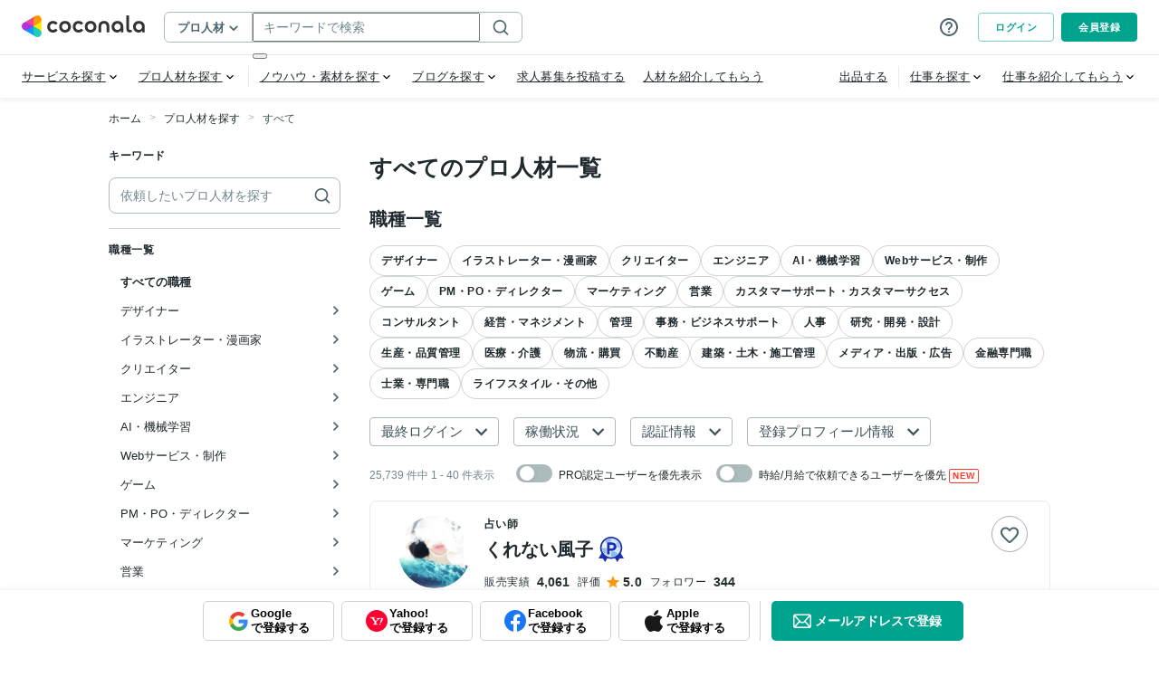

--- FILE ---
content_type: application/javascript
request_url: https://d38quxh3lusp65.cloudfront.net/_nuxt/prod/01fe187.modern.js
body_size: 1953
content:
(window.webpackJsonp=window.webpackJsonp||[]).push([[194],{3826:function(e,t,n){var content=n(6006);content.__esModule&&(content=content.default),"string"==typeof content&&(content=[[e.i,content,""]]),content.locals&&(e.exports=content.locals);(0,n(44).default)("404d2ff8",content,!0,{sourceMap:!1})},3827:function(e,t,n){var content=n(6008);content.__esModule&&(content=content.default),"string"==typeof content&&(content=[[e.i,content,""]]),content.locals&&(e.exports=content.locals);(0,n(44).default)("98fb9e90",content,!0,{sourceMap:!1})},6005:function(e,t,n){"use strict";n(3826)},6006:function(e,t,n){var o=n(43)((function(i){return i[1]}));o.push([e.i,".tags-input[data-v-3dc8b994]{display:flex;flex-wrap:wrap;align-items:center}.tags-input input[data-v-3dc8b994]{flex:1;background:rgba(0,0,0,0);border:none}.tags-input input[data-v-3dc8b994]:focus{outline:none}.tags-input input[type=text][data-v-3dc8b994]{color:#202a2e}.tags-input[data-v-3dc8b994]::placeholder{color:#acbbbc}.tags-input-wrapper-default[data-v-3dc8b994]{padding:9px 14px;border:1px solid #acbbbc;border-radius:4px}.tags-input-wrapper-default.active[data-v-3dc8b994]{border:1px solid #00a38d}.tags-input-remove[data-v-3dc8b994]{cursor:pointer;display:inline-block;padding:.5px;overflow:hidden}.tags-input-badge[data-v-3dc8b994]{position:relative;display:flex;background-color:#f3f4f5;align-items:center;margin:3px 4px 3px 0;padding:4px 6px;line-height:1;text-align:center;white-space:nowrap;vertical-align:baseline;border-radius:20px;overflow:hidden;text-overflow:ellipsis}.tags-input-icon[data-v-3dc8b994]{width:21px;height:auto;border-radius:50%;margin-right:6px}.tags-input-name[data-v-3dc8b994]{font-size:12px;margin-right:9px}.d-selectButton[data-v-3dc8b994]{border:solid 1px #acbbbc;border-radius:4px;background-color:#fff;color:#3e5158;padding:8px 20px 8px 14px;display:inline-flex;align-items:center;cursor:pointer;height:40px}.d-selectButton-active[data-v-3dc8b994],.d-selectButton-open[data-v-3dc8b994]{color:var(--theme-color-primary);border-color:var(--theme-color-primary);background-color:var(--theme-color-primary-background-dark);font-weight:bold}.d-selectButton-open .d-selectButton_icon[data-v-3dc8b994]{transform:rotate(180deg)}.d-selectButton_label[data-v-3dc8b994]{font-size:15px;flex:1;text-align:left}.d-selectButton_icon[data-v-3dc8b994]{margin-left:14px;display:inline-flex;align-items:center;transform-origin:center center;transition:transform .2s linear}",""]),o.locals={},e.exports=o},6007:function(e,t,n){"use strict";n(3827)},6008:function(e,t,n){var o=n(43)((function(i){return i[1]}));o.push([e.i,".tags-input[data-v-214489e3]{display:flex;flex-wrap:wrap;align-items:center}.tags-input input[data-v-214489e3]{flex:1;background:rgba(0,0,0,0);border:none}.tags-input input[data-v-214489e3]:focus{outline:none}.tags-input input[type=text][data-v-214489e3]{color:#202a2e}.tags-input[data-v-214489e3]::placeholder{color:#acbbbc}.tags-input-wrapper-default[data-v-214489e3]{padding:9px 14px;border:1px solid #acbbbc;border-radius:4px}.tags-input-wrapper-default.active[data-v-214489e3]{border:1px solid #00a38d}.tags-input-remove[data-v-214489e3]{cursor:pointer;display:inline-block;padding:.5px;overflow:hidden}.tags-input-badge[data-v-214489e3]{position:relative;display:flex;background-color:#f3f4f5;align-items:center;margin:3px 4px 3px 0;padding:4px 6px;line-height:1;text-align:center;white-space:nowrap;vertical-align:baseline;border-radius:20px;overflow:hidden;text-overflow:ellipsis}.tags-input-icon[data-v-214489e3]{width:21px;height:auto;border-radius:50%;margin-right:6px}.tags-input-name[data-v-214489e3]{font-size:12px;margin-right:9px}.menu-open-enter-active[data-v-214489e3],.menu-open-leave-active[data-v-214489e3]{transition:opacity 150ms ease-out}.menu-open-enter[data-v-214489e3],.menu-open-leave-to[data-v-214489e3]{opacity:0}",""]),o.locals={},e.exports=o},6663:function(e,t,n){"use strict";n.r(t);n(12),n(14),n(13);var o=n(24),r=Object(o.b)({name:"DSelectButton",props:{label:{type:String,default:""},width:{type:String,default:"auto"},isActive:{type:Boolean,default:!0},isOpen:{type:Boolean,default:!1}},setup(e){var{width:t}=Object(o.o)(e);return{computedStyle:Object(o.a)((()=>({width:t.value})))}}}),l=(n(6005),n(19)),c=Object(l.a)(r,(function(){var e=this,t=e._self._c;e._self._setupProxy;return t("button",{staticClass:"d-selectButton",class:{"d-selectButton-open":e.isOpen,"d-selectButton-active":e.isActive},style:e.computedStyle},[t("span",{staticClass:"d-selectButton_label"},[e._v(e._s(e.label))]),e._v(" "),t("CoconalaIcon",{staticClass:"d-selectButton_icon",attrs:{name:"chevron-down"}})],1)}),[],!1,null,"3dc8b994",null).exports,d=Object(o.b)({name:"SearchConditionSelect",components:{DSelectButton:c,SearchConditionSelectModal:()=>Promise.all([n.e(0),n.e(88),n.e(122),n.e(182),n.e(619)]).then(n.bind(null,6802)),SearchConditionSelectContent:()=>Promise.all([n.e(88),n.e(122),n.e(505)]).then(n.bind(null,6637))},props:{conditionOptionGroup:{type:Object,default:()=>({})},displayPosition:{type:String,default:"left"},isSelected:{type:Boolean,default:!1},isConditionChanged:{type:Boolean,default:!1}},setup(e,t){var n=Object(o.w)(),{conditionOptionGroup:r}=Object(o.o)(e),l=Object(o.m)(!1),c=Object(o.m)(),d=Object(o.a)((()=>n.getters["ui/isPC"])),v=e=>{var t;null!==(t=c.value)&&void 0!==t&&t.contains(e.target)||f()},f=()=>{t.emit("close",r.value.key),l.value=!1};return Object(o.x)(l,(e=>{d.value&&(e?window.addEventListener("click",v):window.removeEventListener("click",v))})),{elRoot:c,isPC:d,isShowContent:l,toggleSearchContent:()=>{l.value?f():l.value=!0},onClear:e=>{t.emit("clear",e)},onSearch:()=>{t.emit("search"),f()},onCloseSearchContent:f}}}),v=(n(6007),Object(l.a)(d,(function(){var e=this,t=e._self._c;e._self._setupProxy;return t("div",{ref:"elRoot",staticClass:"d-searchConditionSelect"},[t("DSelectButton",{attrs:{label:e.conditionOptionGroup.label,"is-open":e.isShowContent,"is-active":e.isSelected},nativeOn:{click:function(t){return e.toggleSearchContent.apply(null,arguments)}}}),e._v(" "),t("ClientOnly",[e.isPC?[e.isShowContent?t("transition",{attrs:{name:"menu-open"}},[t("SearchConditionSelectContent",{directives:[{name:"intersect-translate",rawName:"v-intersect-translate.once",modifiers:{once:!0}}],attrs:{"condition-option-group":e.conditionOptionGroup,"display-position":e.displayPosition,"is-selected-condition":e.isSelected,"is-condition-changed":e.isConditionChanged},on:{search:e.onSearch,clear:function(t){return e.onClear(e.conditionOptionGroup.key)}}})],1):e._e()]:[t("SearchConditionSelectModal",{attrs:{"is-active":e.isShowContent,"condition-option-group":e.conditionOptionGroup,"is-selected-condition":e.isSelected,"is-condition-changed":e.isConditionChanged},on:{search:e.onSearch,clear:function(t){return e.onClear(e.conditionOptionGroup.key)},close:e.onCloseSearchContent}})]],2)],1)}),[],!1,null,"214489e3",null)),f=v.exports;t.default=f}}]);

--- FILE ---
content_type: application/javascript
request_url: https://d38quxh3lusp65.cloudfront.net/_nuxt/prod/e1e9f55.modern.js
body_size: 6941
content:
(window.webpackJsonp=window.webpackJsonp||[]).push([[507,619,629],{1042:function(e,t,o){var content=o(1089);content.__esModule&&(content=content.default),"string"==typeof content&&(content=[[e.i,content,""]]),content.locals&&(e.exports=content.locals);(0,o(44).default)("7d36fab0",content,!0,{sourceMap:!1})},1083:function(e,t,o){"use strict";o.r(t);var n=o(1087);t.default=n.a},1087:function(e,t,o){"use strict";o(148),o(33),o(41);var n={name:"DCheckbox",props:{value:{type:[String,Number,Boolean,Function,Object,Array,Symbol]},nativeValue:{type:[String,Number]},trueValue:{type:[String,Number,Boolean],default:void 0},falseValue:{type:[String,Number,Boolean],default:void 0},isFontWeightNormal:{type:Boolean,default:!1},isDisabled:{type:Boolean,default:!1}},computed:{innerValue:{get(){return this.value},set(e){this.$emit("change",e)}},isClasses(){var e=!1;return"boolean"==typeof this.innerValue?e=this.innerValue:"string"==typeof this.innerValue&&(e=this.innerValue.includes(this.nativeValue)),{"is-checked":e,"is-font-weight-normal":this.isFontWeightNormal}}}},r=(o(1088),o(19)),component=Object(r.a)(n,(function(){var e=this;return(0,e._self._c)("OCheckbox",e._g(e._b({staticClass:"d-checkbox",class:e.isClasses,attrs:{"native-value":e.nativeValue,"true-value":e.trueValue,"false-value":e.falseValue,disabled:e.isDisabled},model:{value:e.innerValue,callback:function(t){e.innerValue=t},expression:"innerValue"}},"OCheckbox",e.$attrs,!1),e.$listeners),[e._l(Object.keys(e.$slots),(function(t){return e._t(t,null,{slot:t})}))],2)}),[],!1,null,"42aba2a8",null);t.a=component.exports},1088:function(e,t,o){"use strict";o(1042)},1089:function(e,t,o){var n=o(43)((function(i){return i[1]}));n.push([e.i,".tags-input[data-v-42aba2a8]{display:flex;flex-wrap:wrap;align-items:center}.tags-input input[data-v-42aba2a8]{flex:1;background:rgba(0,0,0,0);border:none}.tags-input input[data-v-42aba2a8]:focus{outline:none}.tags-input input[type=text][data-v-42aba2a8]{color:#202a2e}.tags-input[data-v-42aba2a8]::placeholder{color:#acbbbc}.tags-input-wrapper-default[data-v-42aba2a8]{padding:9px 14px;border:1px solid #acbbbc;border-radius:4px}.tags-input-wrapper-default.active[data-v-42aba2a8]{border:1px solid #00a38d}.tags-input-remove[data-v-42aba2a8]{cursor:pointer;display:inline-block;padding:.5px;overflow:hidden}.tags-input-badge[data-v-42aba2a8]{position:relative;display:flex;background-color:#f3f4f5;align-items:center;margin:3px 4px 3px 0;padding:4px 6px;line-height:1;text-align:center;white-space:nowrap;vertical-align:baseline;border-radius:20px;overflow:hidden;text-overflow:ellipsis}.tags-input-icon[data-v-42aba2a8]{width:21px;height:auto;border-radius:50%;margin-right:6px}.tags-input-name[data-v-42aba2a8]{font-size:12px;margin-right:9px}.d-checkbox[data-v-42aba2a8]{color:#000;font-weight:bold;font-size:13px;line-height:1.5}.d-checkbox .control-label[data-v-42aba2a8]{padding-left:15px}.d-checkbox.is-font-weight-normal[data-v-42aba2a8]{font-weight:normal}.d-checkbox.is-checked[data-v-42aba2a8] .b-checkbox{border-color:#00a38d;box-shadow:0 2px 4px rgba(2,16,66,.05)}.b-checkbox[data-v-42aba2a8] input[type=checkbox]{position:relative;z-index:1;display:inline-block;border:1px solid #4d656d;box-shadow:none !important;opacity:1;transition:none;padding:unset}.b-checkbox[data-v-42aba2a8] input[type=checkbox]:checked{border-width:2px;border-color:var(--theme-color-primary);background:var(--theme-color-primary) url(\"data:image/svg+xml,%3Csvg xmlns='http://www.w3.org/2000/svg' viewBox='0 0 1 1'%3E%3Cpath style='fill:%23fff' d='M 0.04038059,0.6267767 0.14644661,0.52071068 0.42928932,0.80355339 0.3232233,0.90961941 z M 0.21715729,0.80355339 0.85355339,0.16715729 0.95961941,0.2732233 0.3232233,0.90961941 z'%3E%3C/path%3E%3C/svg%3E\") no-repeat center center}.b-checkbox[data-v-42aba2a8] input[type=checkbox]:focus{outline:none}.b-checkbox[data-v-42aba2a8]:hover input[type=checkbox]:not(:disabled){border-color:var(--theme-color-primary)}.b-checkbox.checkbox[data-v-42aba2a8] input[type=checkbox]{box-shadow:none !important;border-color:#4d656d}.b-checkbox.checkbox[data-v-42aba2a8] input[type=checkbox]:checked{background:var(--theme-color-primary) url(\"data:image/svg+xml,%3Csvg xmlns='http://www.w3.org/2000/svg' viewBox='0 0 1 1'%3E%3Cpath style='fill:%23fff' d='M 0.04038059,0.6267767 0.14644661,0.52071068 0.42928932,0.80355339 0.3232233,0.90961941 z M 0.21715729,0.80355339 0.85355339,0.16715729 0.95961941,0.2732233 0.3232233,0.90961941 z'%3E%3C/path%3E%3C/svg%3E\") no-repeat center center;border-color:var(--theme-color-primary)}.b-checkbox.checkbox[data-v-42aba2a8]:hover input[type=checkbox]:not(:disabled){border-color:var(--theme-color-primary)}.b-checkbox.checkbox[data-v-42aba2a8] .control-label{padding-left:15px;color:#202a2e}",""]),n.locals={},e.exports=n},1337:function(e,t,o){"use strict";o.d(t,"c",(function(){return n})),o.d(t,"b",(function(){return r})),o.d(t,"a",(function(){return l}));var n=Object.freeze({TEXT:"0",PHONE:"1",VIDEO:"2"}),r="view_divination_technique_title",l="view_divination_technique"},2183:function(e,t,o){var content=o(2774);content.__esModule&&(content=content.default),"string"==typeof content&&(content=[[e.i,content,""]]),content.locals&&(e.exports=content.locals);(0,o(44).default)("019bd6bc",content,!0,{sourceMap:!1})},2773:function(e,t,o){"use strict";o(2183)},2774:function(e,t,o){var n=o(43)((function(i){return i[1]}));n.push([e.i,".tags-input[data-v-3f6140e2]{display:flex;flex-wrap:wrap;align-items:center}.tags-input input[data-v-3f6140e2]{flex:1;background:rgba(0,0,0,0);border:none}.tags-input input[data-v-3f6140e2]:focus{outline:none}.tags-input input[type=text][data-v-3f6140e2]{color:#202a2e}.tags-input[data-v-3f6140e2]::placeholder{color:#acbbbc}.tags-input-wrapper-default[data-v-3f6140e2]{padding:9px 14px;border:1px solid #acbbbc;border-radius:4px}.tags-input-wrapper-default.active[data-v-3f6140e2]{border:1px solid #00a38d}.tags-input-remove[data-v-3f6140e2]{cursor:pointer;display:inline-block;padding:.5px;overflow:hidden}.tags-input-badge[data-v-3f6140e2]{position:relative;display:flex;background-color:#f3f4f5;align-items:center;margin:3px 4px 3px 0;padding:4px 6px;line-height:1;text-align:center;white-space:nowrap;vertical-align:baseline;border-radius:20px;overflow:hidden;text-overflow:ellipsis}.tags-input-icon[data-v-3f6140e2]{width:21px;height:auto;border-radius:50%;margin-right:6px}.tags-input-name[data-v-3f6140e2]{font-size:12px;margin-right:9px}.d-searchConditionSelectModalCassette[data-v-3f6140e2]{display:block;margin-top:16px;margin-bottom:15px;padding-top:15px;width:100%;border-top:solid 1px #e7eaeb}.d-searchConditionSelectModalCassette[data-v-3f6140e2]:first-child{margin-top:0;padding-top:0;border-top:none}.d-searchConditionSelectModalCassette[data-v-3f6140e2]:last-child{margin-bottom:0}.d-searchConditionSelectModalCassette_title[data-v-3f6140e2]{padding-bottom:7px;width:100%;color:#202a2e;font-weight:bold}.d-searchConditionSelectModalCassette_date[data-v-3f6140e2]:not(:last-child){margin-bottom:12px}.d-searchConditionSelectModalCassette_item[data-v-3f6140e2]{display:flex;margin:6px 0;align-items:center}.d-searchConditionSelectModalCassette_item[data-v-3f6140e2] .b-radio{margin-right:8px !important}.d-searchConditionSelectModalCassette_more a[data-v-3f6140e2]{color:var(--theme-color-link)}.d-searchConditionSelectModalCassette[data-v-3f6140e2] .b-checkbox.checkbox input[type=checkbox]{border-width:2px}.search-condition-enter-active[data-v-3f6140e2]{transition:opacity 150ms ease-out}.search-condition-enter[data-v-3f6140e2],.search-condition-leave-to[data-v-3f6140e2]{opacity:0}.d-searchSelectCheckbox_caption[data-v-3f6140e2]{margin-bottom:0;color:#718790;font-size:11px;line-height:1.6}@media(max-width: 374px){.d-searchConditionSelectModalCassette_item[data-v-3f6140e2]{flex-wrap:wrap}.d-searchConditionSelectModalCassette_item[data-v-3f6140e2] .b-radio{width:100%}.d-searchConditionSelectModalCassette_item[data-v-3f6140e2]:not(:last-child){margin-bottom:8px}.d-searchConditionSelectModalCassette_item[data-v-3f6140e2]:not(:last-child) .b-radio{margin-bottom:2px}.d-searchSelectCheckbox_caption[data-v-3f6140e2]{width:100%;margin-left:23px}}",""]),n.locals={},e.exports=n},2775:function(e,t,o){"use strict";o.d(t,"a",(function(){return c}));var n=o(0),r=(o(336),o(337),o(148),o(77)),l=o(24),d=o(1174),c=e=>{var{store:t,$sentry:o}=Object(l.q)(),c=Object(r.k)([]),v=Object(r.a)({get:()=>c.value.flatMap((e=>e.experienceJobCategoriesList)),set:()=>{}}),h=function(){var r=Object(n.a)((function*(){var n=new d.a(t.state);yield n.getExperienceJobCategories(e).then((e=>{c.value=e.experienceJobCategoriesList})).catch((e=>{throw o.captureException(e),e}))}));return function(){return r.apply(this,arguments)}}();return{parentJobCategories:c,childJobCategories:v,getParentJobCategory:e=>c.value.find((t=>t.id===e)),getChildJobCategory:e=>v.value.find((t=>t.id===e)),fetchJobCategories:h,checkExistsParentJobCategoryId:e=>c.value.some((t=>t.id===e))}};Symbol("ExperienceJobCategoriesStore")},2863:function(e,t,o){"use strict";o(12),o(14),o(13);var n=o(1083),r=o(1288),l=o(24),d=o(2772),c=o(2324),v=Object(l.b)({name:"SearchConditionSelectModalCassette",components:{DCheckbox:n.default,DRadio:r.default,SearchConditionSelectPrice:c.a,SearchConditionSelectDate:()=>o.e(205).then(o.bind(null,6805)),SearchConditionSelectTime:()=>o.e(206).then(o.bind(null,6806)),DTranslate:()=>Promise.resolve().then(o.bind(null,416))},props:{searchCondition:{type:Object,default:()=>({})},isPricesGroup:{type:Boolean,default:!1},isAllGroup:{type:Boolean,default:!1},facetGroupKey:{type:String,default:!1}},setup(e,t){var{searchCondition:o}=Object(l.o)(e),n=Object(l.e)("selectedSearchConditionAll"),r=Object(l.e)("categoryMasterRef"),{selectedUnitPriceMin:c,selectedUnitPriceMax:v,omittedSearchConditionItems:h,expandSearchConditionItems:C,isExpanded:x,expandTriggerLabel:f,onClickExpandTrigger:m,isShowSelectCassette:_,isShowSearchConditionItem:y,isStartTimeSetting:S,changePrice:k}=Object(d.b)(o.value,n,r.value),{selectableDates:w,selectableReceptStartTimes:M,selectableReceptEndTimes:I,updateDateAndTimeCondition:O}=Object(d.a)(n),P=Object(l.a)((()=>h.value.filter((e=>y(e.valueKey,e.value))))),j=Object(l.a)((()=>C.value.filter((e=>y(e.valueKey,e.value)))));Object(l.i)((()=>{var e;null!==(e=n[o.value.master.key])&&void 0!==e&&e.length&&(x.value=!0)}));var D=Object(l.m)(!1);return{selectedUnitPriceMin:c,selectedUnitPriceMax:v,changePrice:k,selectedCondition:n,expandTriggerLabel:f,shownOmittedSearchConditionItems:P,expandSearchConditionItems:C,shownExpandSearchConditionItems:j,isExpanded:x,isShowSelectCassette:_,isShowSearchConditionItem:y,onClickExpandTrigger:m,onInputSearchConditionItem:e=>{D.value||"service_kind"!==e.valueKey||(D.value=!0,t.emit("change-service-kind",e),requestAnimationFrame((()=>{D.value=!1})))},selectableDates:w,selectableReceptStartTimes:M,selectableReceptEndTimes:I,updateDateAndTimeCondition:O,isStartTimeSetting:S}}}),h=(o(2773),o(19)),component=Object(h.a)(v,(function(){var e=this,t=e._self._c;e._self._setupProxy;return t("dl",{directives:[{name:"show",rawName:"v-show",value:e.isShowSelectCassette,expression:"isShowSelectCassette"}],staticClass:"d-searchConditionSelectModalCassette"},["dates"!==e.searchCondition.master.facetGroupKey?t("dt",{key:"searchConditionSelectModalCassette_title",staticClass:"d-searchConditionSelectModalCassette_title"},[t("DTranslate",{attrs:{text:e.searchCondition.master.name}})],1):e._e(),e._v(" "),e.isPricesGroup||e.isAllGroup?t("dd",{staticClass:"d-searchConditionSelectCassette_item"},[t("SearchConditionSelectPrice",{attrs:{"search-condition":e.searchCondition,"selected-price-min":e.selectedCondition.price_min,"selected-price-max":e.selectedCondition.price_max,"selected-unit-price-min":e.selectedUnitPriceMin,"selected-unit-price-max":e.selectedUnitPriceMax},on:{"change-attributes":e.changePrice}})],1):e.isStartTimeSetting?[t("SearchConditionSelectDate",{staticClass:"d-searchConditionSelectModalCassette_date",attrs:{"selectable-dates":e.selectableDates,"recept-start-date":e.selectedCondition.reservation_recept_date},on:{"update-start-date":e.updateDateAndTimeCondition}}),e._v(" "),t("SearchConditionSelectTime",{staticClass:"d-searchConditionSelectModalCassette_date",attrs:{"recept-start-time":e.selectedCondition.reservation_recept_start_time,"recept-end-time":e.selectedCondition.reservation_recept_end_time,"selectable-recept-start-times":e.selectableReceptStartTimes,"selectable-recept-end-times":e.selectableReceptEndTimes},on:{"update-start-time":e.updateDateAndTimeCondition}})]:e._e(),e._v(" "),e._l(e.shownOmittedSearchConditionItems,(function(o,n){return t("dd",{key:"".concat(n,"_searchConditionItem"),staticClass:"d-searchConditionSelectModalCassette_item"},["checkbox"===e.searchCondition.master.type?["array"===o.requestType?t("DCheckbox",{staticClass:"d-searchSelectCheckbox",attrs:{"native-value":o.value,"is-font-weight-normal":""},model:{value:e.selectedCondition[o.valueKey],callback:function(t){e.$set(e.selectedCondition,o.valueKey,t)},expression:"selectedCondition[searchConditionItem.valueKey]"}},[t("DTranslate",{attrs:{text:o.name}})],1):"string"===o.requestType?t("DCheckbox",{staticClass:"d-searchSelectCheckbox",attrs:{"true-value":o.value,"false-value":"","is-font-weight-normal":""},model:{value:e.selectedCondition[o.valueKey],callback:function(t){e.$set(e.selectedCondition,o.valueKey,t)},expression:"selectedCondition[searchConditionItem.valueKey]"}},[e._v("\n        "+e._s(o.name)+"\n      ")]):"bool"===o.requestType?t("DCheckbox",{staticClass:"d-searchSelectCheckbox",attrs:{"true-value":"1","false-value":"0","is-font-weight-normal":""},model:{value:e.selectedCondition[o.valueKey],callback:function(t){e.$set(e.selectedCondition,o.valueKey,t)},expression:"selectedCondition[searchConditionItem.valueKey]"}},[e._v("\n        "+e._s(o.name)+"\n      ")]):t("DCheckbox",{staticClass:"d-searchSelectCheckbox",attrs:{"native-value":o.value,"is-font-weight-normal":""},model:{value:e.selectedCondition[o.valueKey],callback:function(t){e.$set(e.selectedCondition,o.valueKey,t)},expression:"selectedCondition[searchConditionItem.valueKey]"}},[t("DTranslate",{attrs:{text:o.name}})],1),e._v(" "),"datetime_specification_methods"===e.searchCondition.master.key?t("p",{staticClass:"d-searchSelectCheckbox_caption"},[e._v("\n        "+e._s(o.desc)+"\n      ")]):e._e()]:e._e(),e._v(" "),"radio"===e.searchCondition.master.type?t("DRadio",{staticClass:"d-searchSelectRadio",attrs:{"native-value":o.value},on:{input:function(t){return e.onInputSearchConditionItem(o)}},model:{value:e.selectedCondition[e.searchCondition.master.key],callback:function(t){e.$set(e.selectedCondition,e.searchCondition.master.key,t)},expression:"selectedCondition[searchCondition.master.key]"}},[t("DTranslate",{attrs:{text:o.name}})],1):e._e()],2)})),e._v(" "),e.isExpanded?e._l(e.shownExpandSearchConditionItems,(function(o,n){return t("dd",{directives:[{name:"intersect-translate",rawName:"v-intersect-translate.once",modifiers:{once:!0}}],key:"".concat(n,"_expandSearchConditionItem"),staticClass:"d-searchConditionSelectModalCassette_item"},["checkbox"===e.searchCondition.master.type?["array"===o.requestType?t("DCheckbox",{staticClass:"d-searchSelectCheckbox",attrs:{"native-value":o.value,"is-font-weight-normal":""},model:{value:e.selectedCondition[o.valueKey],callback:function(t){e.$set(e.selectedCondition,o.valueKey,t)},expression:"selectedCondition[searchConditionItem.valueKey]"}},[e._v("\n          "+e._s(o.name)+"\n        ")]):"string"===o.requestType?t("DCheckbox",{staticClass:"d-searchSelectCheckbox",attrs:{"true-value":o.value,"false-value":"","is-font-weight-normal":""},model:{value:e.selectedCondition[o.valueKey],callback:function(t){e.$set(e.selectedCondition,o.valueKey,t)},expression:"selectedCondition[searchConditionItem.valueKey]"}},[e._v("\n          "+e._s(o.name)+"\n        ")]):"bool"===o.requestType?t("DCheckbox",{staticClass:"d-searchSelectCheckbox",attrs:{"true-value":"1","false-value":"0","is-font-weight-normal":""},model:{value:e.selectedCondition[o.valueKey],callback:function(t){e.$set(e.selectedCondition,o.valueKey,t)},expression:"selectedCondition[searchConditionItem.valueKey]"}},[e._v("\n          "+e._s(o.name)+"\n        ")]):t("DCheckbox",{staticClass:"d-searchSelectCheckbox",attrs:{"native-value":o.value,"is-font-weight-normal":""},model:{value:e.selectedCondition[o.valueKey],callback:function(t){e.$set(e.selectedCondition,o.valueKey,t)},expression:"selectedCondition[searchConditionItem.valueKey]"}},[e._v("\n          "+e._s(o.name)+"\n        ")])]:e._e(),e._v(" "),"radio"===e.searchCondition.master.type?t("DRadio",{staticClass:"d-searchSelectRadio",attrs:{"native-value":o.value},on:{input:function(t){return e.onInputSearchConditionItem(o)}},model:{value:e.selectedCondition[e.searchCondition.master.key],callback:function(t){e.$set(e.selectedCondition,e.searchCondition.master.key,t)},expression:"selectedCondition[searchCondition.master.key]"}},[e._v("\n        "+e._s(o.name)+"\n      ")]):e._e()],2)})):e._e(),e._v(" "),e.expandSearchConditionItems.length>0&&!e.isPricesGroup?t("dd",{key:"searchConditionSelectModalCassette_more",staticClass:"d-searchConditionSelectModalCassette_more"},[t("a",{attrs:{href:"#"},on:{click:function(t){return t.preventDefault(),e.onClickExpandTrigger.apply(null,arguments)}}},[e._v("\n      "+e._s(e.expandTriggerLabel)+"\n    ")])]):e._e()],2)}),[],!1,null,"3f6140e2",null),C=component.exports;t.a=C},3824:function(e,t,o){var content=o(6002);content.__esModule&&(content=content.default),"string"==typeof content&&(content=[[e.i,content,""]]),content.locals&&(e.exports=content.locals);(0,o(44).default)("215f823d",content,!0,{sourceMap:!1})},6001:function(e,t,o){"use strict";o(3824)},6002:function(e,t,o){var n=o(43)((function(i){return i[1]}));n.push([e.i,".tags-input[data-v-61c8a654]{display:flex;flex-wrap:wrap;align-items:center}.tags-input input[data-v-61c8a654]{flex:1;background:rgba(0,0,0,0);border:none}.tags-input input[data-v-61c8a654]:focus{outline:none}.tags-input input[type=text][data-v-61c8a654]{color:#202a2e}.tags-input[data-v-61c8a654]::placeholder{color:#acbbbc}.tags-input-wrapper-default[data-v-61c8a654]{padding:9px 14px;border:1px solid #acbbbc;border-radius:4px}.tags-input-wrapper-default.active[data-v-61c8a654]{border:1px solid #00a38d}.tags-input-remove[data-v-61c8a654]{cursor:pointer;display:inline-block;padding:.5px;overflow:hidden}.tags-input-badge[data-v-61c8a654]{position:relative;display:flex;background-color:#f3f4f5;align-items:center;margin:3px 4px 3px 0;padding:4px 6px;line-height:1;text-align:center;white-space:nowrap;vertical-align:baseline;border-radius:20px;overflow:hidden;text-overflow:ellipsis}.tags-input-icon[data-v-61c8a654]{width:21px;height:auto;border-radius:50%;margin-right:6px}.tags-input-name[data-v-61c8a654]{font-size:12px;margin-right:9px}.d-searchConditionSelectModal[data-v-61c8a654]{position:relative}.d-searchConditionSelectModal_top[data-v-61c8a654]{display:flex;justify-content:space-between}.d-searchConditionSelectModal_top+.d-searchConditionSelectModal_top[data-v-61c8a654]{margin-top:14px}.d-searchConditionSelectModal_experienceJobCategory[data-v-61c8a654]{margin-top:20px;border-top:1px solid #f0f0f0;padding-top:16px}.d-searchConditionSelectModal_experienceJobCategoryHeader[data-v-61c8a654]{padding-bottom:7px;width:100%;color:#202a2e;font-weight:bold}.d-searchConditionSelectModal_experienceJobCategoryDropdowns[data-v-61c8a654]{display:flex;flex-direction:column;gap:12px}.d-searchConditionSelectModal_dropdownWrapper[data-v-61c8a654]{position:relative}.d-searchConditionSelectModal_dropdown[data-v-61c8a654]{width:100%;padding:12px 16px;border:1px solid #9d9d9d;border-radius:8px;background-color:#fff;font-size:14px;line-height:1.4;-webkit-appearance:none;appearance:none;background-image:url(\"data:image/svg+xml;charset=UTF-8,%3csvg xmlns='http://www.w3.org/2000/svg' viewBox='0 0 24 24' fill='none' stroke='currentColor' stroke-width='2' stroke-linecap='round' stroke-linejoin='round'%3e%3cpolyline points='6,9 12,15 18,9'%3e%3c/polyline%3e%3c/svg%3e\");background-repeat:no-repeat;background-position:right 12px center;background-size:16px;cursor:pointer;color:#000}.d-searchConditionSelectModal_dropdown[data-v-61c8a654]:focus{outline:none;border-color:#00a38d}.d-searchConditionSelectModal_dropdown.-disabled[data-v-61c8a654]{background-color:#e7eaeb;color:#718790;cursor:not-allowed}.d-searchConditionSelectModal_dropdown[data-v-61c8a654]:disabled{background-color:#e7eaeb;color:#718790;cursor:not-allowed}.d-searchConditionSelectModal_experienceJobCategoryList[data-v-61c8a654]{max-height:300px;overflow-y:auto}.d-searchConditionSelectModal_topSwitch[data-v-61c8a654] .switch{margin-right:0}.d-searchConditionSelectModal_topSwitch[data-v-61c8a654] .switch .control-label{padding:0}.d-searchConditionSelectModal_leftWrapper[data-v-61c8a654]{display:flex;font-size:13px;align-items:center}.d-searchConditionSelectModal[data-v-61c8a654] .d-modal_content{margin-top:0;padding-right:8px}.d-searchConditionSelectModal[data-v-61c8a654] .d-modal_contentWrapper{padding-right:8px;width:calc(100% - 8px);scrollbar-color:#c4c4c4 rgba(0,0,0,0);scrollbar-width:auto}.d-searchConditionSelectModal[data-v-61c8a654] .d-modal_contentWrapper::-webkit-scrollbar{width:8px}.d-searchConditionSelectModal[data-v-61c8a654] .d-modal_contentWrapper::-webkit-scrollbar-track{border-radius:100px;background-color:unset}.d-searchConditionSelectModal[data-v-61c8a654] .d-modal_contentWrapper::-webkit-scrollbar-thumb{max-height:136px;width:8px;border-radius:100px;background-color:#c4c4c4}.d-searchConditionSelectModal[data-v-61c8a654] .control-label{padding-left:6px !important}.d-searchConditionSelectModal_dropdownLabel[data-v-61c8a654]{font-size:12px;font-weight:300;line-height:1.333333;letter-spacing:.4px;padding-bottom:4px}.d-searchConditionSelectModal_leftWrapperText[data-v-61c8a654]{font-weight:500}.d-bottomNavigation[data-v-61c8a654]{display:flex;padding:0 12px;width:100%;justify-content:space-between}.d-bottomNavigation[data-v-61c8a654] .d-button{height:52px}.d-bottomNavigation[data-v-61c8a654] .d-button_text{font-size:16px}.menu-open-enter-active[data-v-61c8a654],.menu-open-leave-active[data-v-61c8a654]{transition:opacity 150ms ease-out}.menu-open-enter[data-v-61c8a654],.menu-open-leave-to[data-v-61c8a654]{opacity:0}",""]),n.locals={},e.exports=n},7084:function(e,t,o){"use strict";o.r(t);var n=o(0),r=(o(12),o(14),o(13),o(33),o(41),o(24)),l=o(389),d=o(2863),c=o(1013),v=o(1539),h=o(2775),C=o(1114),x=Object(r.b)({name:"SearchUserConditionsSelectModal",components:{DButton:l.default,SearchConditionSelectModalCassette:d.a,DModal:c.default,AppLabel:C.default,DSwitch:()=>Promise.resolve().then(o.bind(null,1218))},props:{conditionOptionGroup:{type:Object,default:()=>({})},isSelectedCondition:{type:Boolean,default:!1},isActive:{type:Boolean,default:!1},searchConditions:{type:Object,default:()=>[]}},setup(e,t){var{conditionOptionGroup:o,searchConditions:l}=Object(r.o)(e),d=Object(r.e)("selectedSearchConditionAll"),{parentJobCategories:c,getParentJobCategory:C,getChildJobCategory:x,fetchJobCategories:f}=(Object(r.e)("parentCategoryId"),Object(h.a)()),m=Object(r.m)(""),_=Object(r.m)(""),y=Object(r.m)(null),S=()=>{var e=null==d?void 0:d.experienceJobCategoryId;if(!e)return m.value="",void(_.value="");var t=C(e);if(t)return m.value=t.id,void(_.value="");if(x(e))for(var o of c.value){var n;if(null!==(n=o.experienceJobCategoriesList)&&void 0!==n&&n.some((t=>t.id===e))){m.value=o.id,_.value=e;break}}};Object(r.i)(Object(n.a)((function*(){yield f(),S()}))),Object(r.x)((()=>null==d?void 0:d.experienceJobCategoryId),(()=>{S()}),{immediate:!0});var k=Object(r.a)((()=>{var e;if(!m.value)return[];var t=c.value.find((e=>e.id===Number(m.value)));return(null==t||null===(e=t.experienceJobCategoriesList)||void 0===e?void 0:e.filter((e=>230!==e.id)))||[]})),w=Object(r.a)((()=>o.value.key===v.a.ALL.key)),M=Object(r.a)((()=>o.value.key===v.a.EXPERIENCE_JOB_CATEGORY.key)),I=Object(r.a)((()=>{if(w.value||M.value){var t=null!==(null==d?void 0:d.experienceJobCategoryId)&&void 0!==(null==d?void 0:d.experienceJobCategoryId),o=!0===(null==d?void 0:d.proPriority),n=!0===(null==d?void 0:d.desiredWorkingPay),r=(null==d?void 0:d.service_type_selection)&&""!==(null==d?void 0:d.service_type_selection);return t||o||n||r}return e.isSelectedCondition})),O=Object(r.a)({get:()=>null!=d&&d.proPriority?"true":"false",set:e=>{d.proPriority="true"===e}}),P=Object(r.a)({get:()=>null!=d&&d.desiredWorkingPay?"true":"false",set:e=>{d.desiredWorkingPay="true"===e}}),j=Object(r.a)((()=>((null==d?void 0:d.registrations)||[]).some((e=>["service_all","service_text","service_phone","service_video"].includes(e))))),D=Object(r.a)((()=>o.value.options?o.value.options.filter((option=>"registrations_conditional"!==option.master.facetGroupKey||j.value)):[]));return Object(r.x)((()=>null==d?void 0:d.registrations),((e,t)=>{if(e&&t){var o=t.includes("service_all"),n=e.includes("service_all");o&&!n&&(d.service_type_selection="",d.registrations=e.filter((e=>!["service_all","service_text","service_phone","service_video"].includes(e)))),!o&&n&&(d.service_type_selection||(d.service_type_selection="service_all"))}}),{deep:!0}),Object(r.x)((()=>null==d?void 0:d.service_type_selection),((e,t)=>{if(e!==t){var o=((null==d?void 0:d.registrations)||[]).filter((e=>!["service_all","service_text","service_phone","service_video"].includes(e)));if(e&&["service_all","service_text","service_phone","service_video"].includes(e)){var n=[...o];n.includes("service_all")||n.push("service_all"),"service_all"===e||n.includes(e)||n.push(e),d.registrations=n}else if(!e)return}})),Object(r.x)((()=>e.isActive),(e=>{if(e){y.value={experienceJobCategoryId:null==d?void 0:d.experienceJobCategoryId,proPriority:null==d?void 0:d.proPriority,desiredWorkingPay:null==d?void 0:d.desiredWorkingPay,service_type_selection:null==d?void 0:d.service_type_selection,registrations:null!=d&&d.registrations?[...d.registrations]:[],login_days:null==d?void 0:d.login_days,identification:null==d?void 0:d.identification,ndaConclusionFlag:null==d?void 0:d.ndaConclusionFlag,qualifiedInvoiceIssuerFlag:null==d?void 0:d.qualifiedInvoiceIssuerFlag,userStatus:null==d?void 0:d.userStatus};var t=null==d?void 0:d.service_type_selection;if(t&&""!==t){var o=(null==d?void 0:d.registrations)||[];if(!o.includes("service_all")){var n=[...o,"service_all"];"service_all"===t||o.includes(t)||n.push(t),d.registrations=n}}}}),{immediate:!0}),{isAllGroup:w,isExperienceJobCategoryGroup:M,onClear:function(){t.emit("clear")},onSearch:function(){t.emit("search")},closeModal:function(){(()=>{if(y.value){var e=y.value;d.experienceJobCategoryId=e.experienceJobCategoryId,d.proPriority=e.proPriority,d.desiredWorkingPay=e.desiredWorkingPay,d.service_type_selection=e.service_type_selection,d.registrations=e.registrations?[...e.registrations]:[],d.login_days=e.login_days,d.identification=e.identification,d.ndaConclusionFlag=e.ndaConclusionFlag,d.qualifiedInvoiceIssuerFlag=e.qualifiedInvoiceIssuerFlag,d.userStatus=e.userStatus,S()}})(),t.emit("close")},selectedCondition:d,experienceJobCategories:c,selectedParentCategoryId:m,selectedChildCategoryId:_,availableChildCategories:k,onParentCategoryChange:()=>{_.value="",m.value?d.experienceJobCategoryId=Number(m.value):d.experienceJobCategoryId=null},onChildCategoryChange:()=>{_.value?d.experienceJobCategoryId=Number(_.value):m.value?d.experienceJobCategoryId=Number(m.value):d.experienceJobCategoryId=null},isAnyConditionSelected:I,proPriorityDisplayValue:O,desiredWorkingPayDisplayValue:P,isServiceAllSelected:j,filteredConditionOptions:D}}}),f=(o(6001),o(19)),component=Object(f.a)(x,(function(){var e=this,t=e._self._c;e._self._setupProxy;return t("div",{staticClass:"d-searchConditionSelectModal"},[t("DModal",{attrs:{active:e.isActive,title:e.$t(e.conditionOptionGroup.label),name:"menu-open","is-rounded":"","is-sp-full-screen":!1},on:{close:e.closeModal},scopedSlots:e._u([{key:"stickyButtonsFooter",fn:function(){return[t("div",{staticClass:"d-bottomNavigation"},[t("DButton",{attrs:{size:"medium",type:"text","is-disabled":!e.isSelectedCondition,"is-bold":""},on:{click:e.onClear}},[e._v("\n            全てクリア\n          ")]),e._v(" "),t("DButton",{attrs:{size:"medium","is-disabled":!1,"is-bold":""},on:{click:e.onSearch}},[e._v("\n            絞り込む\n          ")])],1)]},proxy:!0}])},[e.isAllGroup?[t("div",{staticClass:"d-searchConditionSelectModal_top"},[t("div",{staticClass:"d-searchConditionSelectModal_leftWrapper"},[t("div",{staticClass:"d-searchConditionSelectModal_leftWrapperText"},[e._v("\n              "+e._s(e.$t("search_service.search_pro_priority"))+"\n            ")])]),e._v(" "),t("div",{staticClass:"d-searchConditionSelectModal_topSwitch"},[t("DSwitch",{attrs:{"true-value":"true","false-value":"false"},model:{value:e.proPriorityDisplayValue,callback:function(t){e.proPriorityDisplayValue=t},expression:"proPriorityDisplayValue"}})],1)]),e._v(" "),t("div",{staticClass:"d-searchConditionSelectModal_top"},[t("div",{staticClass:"d-searchConditionSelectModal_leftWrapper"},[t("div",{staticClass:"d-searchConditionSelectModal_leftWrapperText"},[e._v("\n              "+e._s(e.$t("components.search_desired_working_pay.desired_working_pay"))+"\n              "+e._s(e.$t("components.search_desired_working_pay.user_priority"))+"\n              "),t("AppLabel",{staticClass:"isSP",attrs:{type:"new"}},[e._v("NEW")])],1)]),e._v(" "),t("div",{staticClass:"d-searchConditionSelectModal_topSwitch"},[t("DSwitch",{attrs:{"true-value":"true","false-value":"false"},model:{value:e.desiredWorkingPayDisplayValue,callback:function(t){e.desiredWorkingPayDisplayValue=t},expression:"desiredWorkingPayDisplayValue"}})],1)]),e._v(" "),t("div",{staticClass:"d-searchConditionSelectModal_experienceJobCategory"},[t("div",{staticClass:"d-searchConditionSelectModal_experienceJobCategoryHeader"},[t("span",[e._v("\n              "+e._s(e.$t("components.search_experience_job_category.experience_job_category"))+"\n            ")])]),e._v(" "),t("div",{staticClass:"d-searchConditionSelectModal_experienceJobCategoryDropdowns"},[t("div",{staticClass:"d-searchConditionSelectModal_dropdownWrapper"},[t("div",{staticClass:"d-searchConditionSelectModal_dropdownLabel"},[e._v("\n                "+e._s(e.$t("components.search_experience_job_category.parent_category"))+"\n              ")]),e._v(" "),t("select",{directives:[{name:"model",rawName:"v-model",value:e.selectedParentCategoryId,expression:"selectedParentCategoryId"}],staticClass:"d-searchConditionSelectModal_dropdown",on:{change:[function(t){var o=Array.prototype.filter.call(t.target.options,(function(e){return e.selected})).map((function(e){return"_value"in e?e._value:e.value}));e.selectedParentCategoryId=t.target.multiple?o:o[0]},e.onParentCategoryChange]}},[t("option",{attrs:{value:""}},[e._v("\n                  "+e._s(e.$t("components.search_experience_job_category.all_categories"))+"\n                ")]),e._v(" "),e._l(e.experienceJobCategories,(function(o){return t("option",{key:o.id,domProps:{value:o.id}},[e._v("\n                  "+e._s(o.title)+"\n                ")])}))],2)]),e._v(" "),t("div",{staticClass:"d-searchConditionSelectModal_dropdownWrapper"},[t("div",{staticClass:"d-searchConditionSelectModal_dropdownLabel"},[e._v("\n                "+e._s(e.$t("components.search_experience_job_category.child_category"))+"\n              ")]),e._v(" "),t("select",{directives:[{name:"model",rawName:"v-model",value:e.selectedChildCategoryId,expression:"selectedChildCategoryId"}],staticClass:"d-searchConditionSelectModal_dropdown",class:{"-disabled":!e.selectedParentCategoryId},attrs:{disabled:!e.selectedParentCategoryId},on:{change:[function(t){var o=Array.prototype.filter.call(t.target.options,(function(e){return e.selected})).map((function(e){return"_value"in e?e._value:e.value}));e.selectedChildCategoryId=t.target.multiple?o:o[0]},e.onChildCategoryChange]}},[t("option",{attrs:{value:""}},[e._v(e._s(e.$t("all")))]),e._v(" "),e._l(e.availableChildCategories,(function(o){return t("option",{key:o.id,domProps:{value:o.id}},[e._v("\n                  "+e._s(o.title)+"\n                ")])}))],2)])])])]:e._e(),e._v(" "),e._l(e.filteredConditionOptions,(function(o){return t("SearchConditionSelectModalCassette",{key:"".concat(o.master.id,"_searchCondition"),attrs:{"search-condition":o,"is-prices-group":!1,"is-dates-group":!1,"is-all-group":e.isAllGroup,"facet-group-key":e.conditionOptionGroup.key}})}))],2)],1)}),[],!1,null,"61c8a654",null);t.default=component.exports}}]);

--- FILE ---
content_type: application/javascript
request_url: https://d38quxh3lusp65.cloudfront.net/_nuxt/prod/64d5ee1.modern.js
body_size: 1885
content:
(window.webpackJsonp=window.webpackJsonp||[]).push([[228,764],{935:function(e,t,o){var r=o(18),n=r,l=Function("return this")(),y=o(1157);n.object.extend(proto,y),n.exportSymbol("proto.profile.DeleteHistoryRequest",null,l),n.exportSymbol("proto.profile.DeleteHistoryResponse",null,l),n.exportSymbol("proto.profile.GetHistoriesRequest",null,l),n.exportSymbol("proto.profile.GetMyHistoriesRequest",null,l),n.exportSymbol("proto.profile.HistoriesResponse",null,l),n.exportSymbol("proto.profile.HistoryResponse",null,l),n.exportSymbol("proto.profile.UpdateHistoryDisplayStatusRequest",null,l),n.exportSymbol("proto.profile.UpdateHistoryDisplayStatusResponse",null,l),n.exportSymbol("proto.profile.UpdateHistoryRequest",null,l),proto.profile.GetHistoriesRequest=function(e){r.Message.initialize(this,e,0,-1,null,null)},n.inherits(proto.profile.GetHistoriesRequest,r.Message),n.DEBUG&&!COMPILED&&(proto.profile.GetHistoriesRequest.displayName="proto.profile.GetHistoriesRequest"),proto.profile.GetMyHistoriesRequest=function(e){r.Message.initialize(this,e,0,-1,null,null)},n.inherits(proto.profile.GetMyHistoriesRequest,r.Message),n.DEBUG&&!COMPILED&&(proto.profile.GetMyHistoriesRequest.displayName="proto.profile.GetMyHistoriesRequest"),proto.profile.UpdateHistoryRequest=function(e){r.Message.initialize(this,e,0,-1,null,null)},n.inherits(proto.profile.UpdateHistoryRequest,r.Message),n.DEBUG&&!COMPILED&&(proto.profile.UpdateHistoryRequest.displayName="proto.profile.UpdateHistoryRequest"),proto.profile.DeleteHistoryRequest=function(e){r.Message.initialize(this,e,0,-1,null,null)},n.inherits(proto.profile.DeleteHistoryRequest,r.Message),n.DEBUG&&!COMPILED&&(proto.profile.DeleteHistoryRequest.displayName="proto.profile.DeleteHistoryRequest"),proto.profile.UpdateHistoryDisplayStatusRequest=function(e){r.Message.initialize(this,e,0,-1,null,null)},n.inherits(proto.profile.UpdateHistoryDisplayStatusRequest,r.Message),n.DEBUG&&!COMPILED&&(proto.profile.UpdateHistoryDisplayStatusRequest.displayName="proto.profile.UpdateHistoryDisplayStatusRequest"),proto.profile.HistoriesResponse=function(e){r.Message.initialize(this,e,0,-1,proto.profile.HistoriesResponse.repeatedFields_,null)},n.inherits(proto.profile.HistoriesResponse,r.Message),n.DEBUG&&!COMPILED&&(proto.profile.HistoriesResponse.displayName="proto.profile.HistoriesResponse"),proto.profile.HistoryResponse=function(e){r.Message.initialize(this,e,0,-1,null,null)},n.inherits(proto.profile.HistoryResponse,r.Message),n.DEBUG&&!COMPILED&&(proto.profile.HistoryResponse.displayName="proto.profile.HistoryResponse"),proto.profile.DeleteHistoryResponse=function(e){r.Message.initialize(this,e,0,-1,null,null)},n.inherits(proto.profile.DeleteHistoryResponse,r.Message),n.DEBUG&&!COMPILED&&(proto.profile.DeleteHistoryResponse.displayName="proto.profile.DeleteHistoryResponse"),proto.profile.UpdateHistoryDisplayStatusResponse=function(e){r.Message.initialize(this,e,0,-1,null,null)},n.inherits(proto.profile.UpdateHistoryDisplayStatusResponse,r.Message),n.DEBUG&&!COMPILED&&(proto.profile.UpdateHistoryDisplayStatusResponse.displayName="proto.profile.UpdateHistoryDisplayStatusResponse"),r.Message.GENERATE_TO_OBJECT&&(proto.profile.GetHistoriesRequest.prototype.toObject=function(e){return proto.profile.GetHistoriesRequest.toObject(e,this)},proto.profile.GetHistoriesRequest.toObject=function(e,t){var o={userId:r.Message.getFieldWithDefault(t,1,0)};return e&&(o.$jspbMessageInstance=t),o}),proto.profile.GetHistoriesRequest.deserializeBinary=function(e){var t=new r.BinaryReader(e),o=new proto.profile.GetHistoriesRequest;return proto.profile.GetHistoriesRequest.deserializeBinaryFromReader(o,t)},proto.profile.GetHistoriesRequest.deserializeBinaryFromReader=function(e,t){for(;t.nextField()&&!t.isEndGroup();){if(1===t.getFieldNumber()){var o=t.readInt32();e.setUserId(o)}else t.skipField()}return e},proto.profile.GetHistoriesRequest.prototype.serializeBinary=function(){var e=new r.BinaryWriter;return proto.profile.GetHistoriesRequest.serializeBinaryToWriter(this,e),e.getResultBuffer()},proto.profile.GetHistoriesRequest.serializeBinaryToWriter=function(e,t){var o;0!==(o=e.getUserId())&&t.writeInt32(1,o)},proto.profile.GetHistoriesRequest.prototype.getUserId=function(){return r.Message.getFieldWithDefault(this,1,0)},proto.profile.GetHistoriesRequest.prototype.setUserId=function(e){return r.Message.setProto3IntField(this,1,e)},r.Message.GENERATE_TO_OBJECT&&(proto.profile.GetMyHistoriesRequest.prototype.toObject=function(e){return proto.profile.GetMyHistoriesRequest.toObject(e,this)},proto.profile.GetMyHistoriesRequest.toObject=function(e,t){var o={};return e&&(o.$jspbMessageInstance=t),o}),proto.profile.GetMyHistoriesRequest.deserializeBinary=function(e){var t=new r.BinaryReader(e),o=new proto.profile.GetMyHistoriesRequest;return proto.profile.GetMyHistoriesRequest.deserializeBinaryFromReader(o,t)},proto.profile.GetMyHistoriesRequest.deserializeBinaryFromReader=function(e,t){for(;t.nextField()&&!t.isEndGroup();){t.getFieldNumber();t.skipField()}return e},proto.profile.GetMyHistoriesRequest.prototype.serializeBinary=function(){var e=new r.BinaryWriter;return proto.profile.GetMyHistoriesRequest.serializeBinaryToWriter(this,e),e.getResultBuffer()},proto.profile.GetMyHistoriesRequest.serializeBinaryToWriter=function(e,t){},r.Message.GENERATE_TO_OBJECT&&(proto.profile.UpdateHistoryRequest.prototype.toObject=function(e){return proto.profile.UpdateHistoryRequest.toObject(e,this)},proto.profile.UpdateHistoryRequest.toObject=function(e,t){var o={id:r.Message.getFieldWithDefault(t,1,0),schoolName:r.Message.getFieldWithDefault(t,2,""),department:r.Message.getFieldWithDefault(t,3,""),degree:r.Message.getFieldWithDefault(t,4,0),description:r.Message.getFieldWithDefault(t,5,""),startAt:r.Message.getFieldWithDefault(t,6,0),endAt:r.Message.getFieldWithDefault(t,7,0),displayStatus:r.Message.getFieldWithDefault(t,8,0)};return e&&(o.$jspbMessageInstance=t),o}),proto.profile.UpdateHistoryRequest.deserializeBinary=function(e){var t=new r.BinaryReader(e),o=new proto.profile.UpdateHistoryRequest;return proto.profile.UpdateHistoryRequest.deserializeBinaryFromReader(o,t)},proto.profile.UpdateHistoryRequest.deserializeBinaryFromReader=function(e,t){for(;t.nextField()&&!t.isEndGroup();){switch(t.getFieldNumber()){case 1:var o=t.readInt32();e.setId(o);break;case 2:o=t.readString();e.setSchoolName(o);break;case 3:o=t.readString();e.setDepartment(o);break;case 4:o=t.readEnum();e.setDegree(o);break;case 5:o=t.readString();e.setDescription(o);break;case 6:o=t.readInt64();e.setStartAt(o);break;case 7:o=t.readInt64();e.setEndAt(o);break;case 8:o=t.readEnum();e.setDisplayStatus(o);break;default:t.skipField()}}return e},proto.profile.UpdateHistoryRequest.prototype.serializeBinary=function(){var e=new r.BinaryWriter;return proto.profile.UpdateHistoryRequest.serializeBinaryToWriter(this,e),e.getResultBuffer()},proto.profile.UpdateHistoryRequest.serializeBinaryToWriter=function(e,t){var o=void 0;0!==(o=e.getId())&&t.writeInt32(1,o),(o=e.getSchoolName()).length>0&&t.writeString(2,o),(o=e.getDepartment()).length>0&&t.writeString(3,o),0!==(o=e.getDegree())&&t.writeEnum(4,o),(o=e.getDescription()).length>0&&t.writeString(5,o),0!==(o=e.getStartAt())&&t.writeInt64(6,o),0!==(o=e.getEndAt())&&t.writeInt64(7,o),0!==(o=e.getDisplayStatus())&&t.writeEnum(8,o)},proto.profile.UpdateHistoryRequest.prototype.getId=function(){return r.Message.getFieldWithDefault(this,1,0)},proto.profile.UpdateHistoryRequest.prototype.setId=function(e){return r.Message.setProto3IntField(this,1,e)},proto.profile.UpdateHistoryRequest.prototype.getSchoolName=function(){return r.Message.getFieldWithDefault(this,2,"")},proto.profile.UpdateHistoryRequest.prototype.setSchoolName=function(e){return r.Message.setProto3StringField(this,2,e)},proto.profile.UpdateHistoryRequest.prototype.getDepartment=function(){return r.Message.getFieldWithDefault(this,3,"")},proto.profile.UpdateHistoryRequest.prototype.setDepartment=function(e){return r.Message.setProto3StringField(this,3,e)},proto.profile.UpdateHistoryRequest.prototype.getDegree=function(){return r.Message.getFieldWithDefault(this,4,0)},proto.profile.UpdateHistoryRequest.prototype.setDegree=function(e){return r.Message.setProto3EnumField(this,4,e)},proto.profile.UpdateHistoryRequest.prototype.getDescription=function(){return r.Message.getFieldWithDefault(this,5,"")},proto.profile.UpdateHistoryRequest.prototype.setDescription=function(e){return r.Message.setProto3StringField(this,5,e)},proto.profile.UpdateHistoryRequest.prototype.getStartAt=function(){return r.Message.getFieldWithDefault(this,6,0)},proto.profile.UpdateHistoryRequest.prototype.setStartAt=function(e){return r.Message.setProto3IntField(this,6,e)},proto.profile.UpdateHistoryRequest.prototype.getEndAt=function(){return r.Message.getFieldWithDefault(this,7,0)},proto.profile.UpdateHistoryRequest.prototype.setEndAt=function(e){return r.Message.setProto3IntField(this,7,e)},proto.profile.UpdateHistoryRequest.prototype.getDisplayStatus=function(){return r.Message.getFieldWithDefault(this,8,0)},proto.profile.UpdateHistoryRequest.prototype.setDisplayStatus=function(e){return r.Message.setProto3EnumField(this,8,e)},r.Message.GENERATE_TO_OBJECT&&(proto.profile.DeleteHistoryRequest.prototype.toObject=function(e){return proto.profile.DeleteHistoryRequest.toObject(e,this)},proto.profile.DeleteHistoryRequest.toObject=function(e,t){var o={id:r.Message.getFieldWithDefault(t,1,0)};return e&&(o.$jspbMessageInstance=t),o}),proto.profile.DeleteHistoryRequest.deserializeBinary=function(e){var t=new r.BinaryReader(e),o=new proto.profile.DeleteHistoryRequest;return proto.profile.DeleteHistoryRequest.deserializeBinaryFromReader(o,t)},proto.profile.DeleteHistoryRequest.deserializeBinaryFromReader=function(e,t){for(;t.nextField()&&!t.isEndGroup();){if(1===t.getFieldNumber()){var o=t.readInt32();e.setId(o)}else t.skipField()}return e},proto.profile.DeleteHistoryRequest.prototype.serializeBinary=function(){var e=new r.BinaryWriter;return proto.profile.DeleteHistoryRequest.serializeBinaryToWriter(this,e),e.getResultBuffer()},proto.profile.DeleteHistoryRequest.serializeBinaryToWriter=function(e,t){var o;0!==(o=e.getId())&&t.writeInt32(1,o)},proto.profile.DeleteHistoryRequest.prototype.getId=function(){return r.Message.getFieldWithDefault(this,1,0)},proto.profile.DeleteHistoryRequest.prototype.setId=function(e){return r.Message.setProto3IntField(this,1,e)},r.Message.GENERATE_TO_OBJECT&&(proto.profile.UpdateHistoryDisplayStatusRequest.prototype.toObject=function(e){return proto.profile.UpdateHistoryDisplayStatusRequest.toObject(e,this)},proto.profile.UpdateHistoryDisplayStatusRequest.toObject=function(e,t){var o={displayStatus:r.Message.getFieldWithDefault(t,1,0)};return e&&(o.$jspbMessageInstance=t),o}),proto.profile.UpdateHistoryDisplayStatusRequest.deserializeBinary=function(e){var t=new r.BinaryReader(e),o=new proto.profile.UpdateHistoryDisplayStatusRequest;return proto.profile.UpdateHistoryDisplayStatusRequest.deserializeBinaryFromReader(o,t)},proto.profile.UpdateHistoryDisplayStatusRequest.deserializeBinaryFromReader=function(e,t){for(;t.nextField()&&!t.isEndGroup();){if(1===t.getFieldNumber()){var o=t.readEnum();e.setDisplayStatus(o)}else t.skipField()}return e},proto.profile.UpdateHistoryDisplayStatusRequest.prototype.serializeBinary=function(){var e=new r.BinaryWriter;return proto.profile.UpdateHistoryDisplayStatusRequest.serializeBinaryToWriter(this,e),e.getResultBuffer()},proto.profile.UpdateHistoryDisplayStatusRequest.serializeBinaryToWriter=function(e,t){var o;0!==(o=e.getDisplayStatus())&&t.writeEnum(1,o)},proto.profile.UpdateHistoryDisplayStatusRequest.prototype.getDisplayStatus=function(){return r.Message.getFieldWithDefault(this,1,0)},proto.profile.UpdateHistoryDisplayStatusRequest.prototype.setDisplayStatus=function(e){return r.Message.setProto3EnumField(this,1,e)},proto.profile.HistoriesResponse.repeatedFields_=[1],r.Message.GENERATE_TO_OBJECT&&(proto.profile.HistoriesResponse.prototype.toObject=function(e){return proto.profile.HistoriesResponse.toObject(e,this)},proto.profile.HistoriesResponse.toObject=function(e,t){var o={schoolHistoriesList:r.Message.toObjectList(t.getSchoolHistoriesList(),y.SchoolHistory.toObject,e),translatedCharacterCount:r.Message.getFieldWithDefault(t,2,0)};return e&&(o.$jspbMessageInstance=t),o}),proto.profile.HistoriesResponse.deserializeBinary=function(e){var t=new r.BinaryReader(e),o=new proto.profile.HistoriesResponse;return proto.profile.HistoriesResponse.deserializeBinaryFromReader(o,t)},proto.profile.HistoriesResponse.deserializeBinaryFromReader=function(e,t){for(;t.nextField()&&!t.isEndGroup();){switch(t.getFieldNumber()){case 1:var o=new y.SchoolHistory;t.readMessage(o,y.SchoolHistory.deserializeBinaryFromReader),e.addSchoolHistories(o);break;case 2:o=t.readInt32();e.setTranslatedCharacterCount(o);break;default:t.skipField()}}return e},proto.profile.HistoriesResponse.prototype.serializeBinary=function(){var e=new r.BinaryWriter;return proto.profile.HistoriesResponse.serializeBinaryToWriter(this,e),e.getResultBuffer()},proto.profile.HistoriesResponse.serializeBinaryToWriter=function(e,t){var o=void 0;(o=e.getSchoolHistoriesList()).length>0&&t.writeRepeatedMessage(1,o,y.SchoolHistory.serializeBinaryToWriter),0!==(o=e.getTranslatedCharacterCount())&&t.writeInt32(2,o)},proto.profile.HistoriesResponse.prototype.getSchoolHistoriesList=function(){return r.Message.getRepeatedWrapperField(this,y.SchoolHistory,1)},proto.profile.HistoriesResponse.prototype.setSchoolHistoriesList=function(e){return r.Message.setRepeatedWrapperField(this,1,e)},proto.profile.HistoriesResponse.prototype.addSchoolHistories=function(e,t){return r.Message.addToRepeatedWrapperField(this,1,e,proto.profileservice.SchoolHistory,t)},proto.profile.HistoriesResponse.prototype.clearSchoolHistoriesList=function(){return this.setSchoolHistoriesList([])},proto.profile.HistoriesResponse.prototype.getTranslatedCharacterCount=function(){return r.Message.getFieldWithDefault(this,2,0)},proto.profile.HistoriesResponse.prototype.setTranslatedCharacterCount=function(e){return r.Message.setProto3IntField(this,2,e)},r.Message.GENERATE_TO_OBJECT&&(proto.profile.HistoryResponse.prototype.toObject=function(e){return proto.profile.HistoryResponse.toObject(e,this)},proto.profile.HistoryResponse.toObject=function(e,t){var o,r={schoolHistory:(o=t.getSchoolHistory())&&y.SchoolHistory.toObject(e,o)};return e&&(r.$jspbMessageInstance=t),r}),proto.profile.HistoryResponse.deserializeBinary=function(e){var t=new r.BinaryReader(e),o=new proto.profile.HistoryResponse;return proto.profile.HistoryResponse.deserializeBinaryFromReader(o,t)},proto.profile.HistoryResponse.deserializeBinaryFromReader=function(e,t){for(;t.nextField()&&!t.isEndGroup();){if(1===t.getFieldNumber()){var o=new y.SchoolHistory;t.readMessage(o,y.SchoolHistory.deserializeBinaryFromReader),e.setSchoolHistory(o)}else t.skipField()}return e},proto.profile.HistoryResponse.prototype.serializeBinary=function(){var e=new r.BinaryWriter;return proto.profile.HistoryResponse.serializeBinaryToWriter(this,e),e.getResultBuffer()},proto.profile.HistoryResponse.serializeBinaryToWriter=function(e,t){var o;null!=(o=e.getSchoolHistory())&&t.writeMessage(1,o,y.SchoolHistory.serializeBinaryToWriter)},proto.profile.HistoryResponse.prototype.getSchoolHistory=function(){return r.Message.getWrapperField(this,y.SchoolHistory,1)},proto.profile.HistoryResponse.prototype.setSchoolHistory=function(e){return r.Message.setWrapperField(this,1,e)},proto.profile.HistoryResponse.prototype.clearSchoolHistory=function(){return this.setSchoolHistory(void 0)},proto.profile.HistoryResponse.prototype.hasSchoolHistory=function(){return null!=r.Message.getField(this,1)},r.Message.GENERATE_TO_OBJECT&&(proto.profile.DeleteHistoryResponse.prototype.toObject=function(e){return proto.profile.DeleteHistoryResponse.toObject(e,this)},proto.profile.DeleteHistoryResponse.toObject=function(e,t){var o={};return e&&(o.$jspbMessageInstance=t),o}),proto.profile.DeleteHistoryResponse.deserializeBinary=function(e){var t=new r.BinaryReader(e),o=new proto.profile.DeleteHistoryResponse;return proto.profile.DeleteHistoryResponse.deserializeBinaryFromReader(o,t)},proto.profile.DeleteHistoryResponse.deserializeBinaryFromReader=function(e,t){for(;t.nextField()&&!t.isEndGroup();){t.getFieldNumber();t.skipField()}return e},proto.profile.DeleteHistoryResponse.prototype.serializeBinary=function(){var e=new r.BinaryWriter;return proto.profile.DeleteHistoryResponse.serializeBinaryToWriter(this,e),e.getResultBuffer()},proto.profile.DeleteHistoryResponse.serializeBinaryToWriter=function(e,t){},r.Message.GENERATE_TO_OBJECT&&(proto.profile.UpdateHistoryDisplayStatusResponse.prototype.toObject=function(e){return proto.profile.UpdateHistoryDisplayStatusResponse.toObject(e,this)},proto.profile.UpdateHistoryDisplayStatusResponse.toObject=function(e,t){var o={};return e&&(o.$jspbMessageInstance=t),o}),proto.profile.UpdateHistoryDisplayStatusResponse.deserializeBinary=function(e){var t=new r.BinaryReader(e),o=new proto.profile.UpdateHistoryDisplayStatusResponse;return proto.profile.UpdateHistoryDisplayStatusResponse.deserializeBinaryFromReader(o,t)},proto.profile.UpdateHistoryDisplayStatusResponse.deserializeBinaryFromReader=function(e,t){for(;t.nextField()&&!t.isEndGroup();){t.getFieldNumber();t.skipField()}return e},proto.profile.UpdateHistoryDisplayStatusResponse.prototype.serializeBinary=function(){var e=new r.BinaryWriter;return proto.profile.UpdateHistoryDisplayStatusResponse.serializeBinaryToWriter(this,e),e.getResultBuffer()},proto.profile.UpdateHistoryDisplayStatusResponse.serializeBinaryToWriter=function(e,t){},n.object.extend(t,proto.profile)}}]);

--- FILE ---
content_type: application/javascript
request_url: https://d38quxh3lusp65.cloudfront.net/_nuxt/prod/c8970ad.modern.js
body_size: 57673
content:
(window.webpackJsonp=window.webpackJsonp||[]).push([[462,36,73,95,128,135,142,159,189,491,582,592,602,617,644,701,751,752],{1010:function(e,t,r){var content=r(1018);content.__esModule&&(content=content.default),"string"==typeof content&&(content=[[e.i,content,""]]),content.locals&&(e.exports=content.locals);(0,r(44).default)("fa3ec580",content,!0,{sourceMap:!1})},1011:function(e,t,r){var content=r(1020);content.__esModule&&(content=content.default),"string"==typeof content&&(content=[[e.i,content,""]]),content.locals&&(e.exports=content.locals);(0,r(44).default)("b8fe786c",content,!0,{sourceMap:!1})},1012:function(e,t,r){"use strict";r.r(t);var o={name:"DLoading",components:{DLoadingIcon:r(1025).a},props:{active:{type:Boolean,default:!1},isFullPage:{type:Boolean,default:!0}}},n=(r(1028),r(19)),l=Object(n.a)(o,(function(){var e=this,t=e._self._c;e._self._setupProxy;return t("OLoading",{staticClass:"d-loading",attrs:{active:e.active,"full-page":e.isFullPage}},[t("DLoadingIcon",{staticClass:"d-loading_icon",attrs:{"is-large":e.isFullPage}})],1)}),[],!1,null,"2f77231f",null).exports;t.default=l},1013:function(e,t,r){"use strict";r.r(t);var o=r(1016);t.default=o.a},1014:function(e,t,r){var content=r(1027);content.__esModule&&(content=content.default),"string"==typeof content&&(content=[[e.i,content,""]]),content.locals&&(e.exports=content.locals);(0,r(44).default)("53afaca6",content,!0,{sourceMap:!1})},1015:function(e,t,r){var content=r(1029);content.__esModule&&(content=content.default),"string"==typeof content&&(content=[[e.i,content,""]]),content.locals&&(e.exports=content.locals);(0,r(44).default)("3b272c6e",content,!0,{sourceMap:!1})},1016:function(e,t,r){"use strict";r(33),r(41);var o=r(1),n=r(1039),l=r.n(n),d=Object.freeze(["","none","zoomIn","slowly"]);o.default.prototype.$sanitize=l.a;var c={allowedTags:["br"],allowedClasses:{br:["isPC","isSP"]}},f={name:"DModal",props:{title:{type:String,default:""},active:{type:Boolean,default:!1},hasBackButton:{type:Boolean,default:!1},isSpFullScreen:{type:Boolean,default:!0},isRounded:{type:Boolean,default:!1},isOverflowVisible:{type:Boolean,default:!1},closeOnBack:{type:Boolean,default:!0},animation:{type:String,default:"",validator:e=>d.includes(e)},isBackgroundInvisible:{type:Boolean,default:!1},isOnGuide:{type:Boolean,default:!1}},data:()=>({sanitizeOptions:c,alreadyExistedModalFlag:!1}),computed:{animationName(){switch(this.animation){case"none":return"d-modalAnimationNone";case"zoomIn":return"d-modalAnimationScaleUp";case"slowly":return"d-modalAnimationSlowly";default:return"d-modalAnimation"}}},methods:{close(){this.$emit("close"),this.$emit("update:active",!1)},back(){this.$emit("back"),this.closeOnBack&&this.$emit("update:active",!1)}},mounted(){this.active&&document.body.classList.add("is-noscroll")},beforeDestroy(){document.body.classList.remove("is-noscroll")},watch:{active(e){if(e){if(document.body.classList.contains("is-noscroll"))return void(this.alreadyExistedModalFlag=!0);this.alreadyExistedModalFlag||this.$nextTick((()=>{document.body.classList.add("is-noscroll")}))}else this.alreadyExistedModalFlag||document.body.classList.remove("is-noscroll"),this.alreadyExistedModalFlag=!1,setTimeout((()=>{this.$emit("after-leave")}),150)}}},m=(r(1017),r(1019),r(19)),component=Object(m.a)(f,(function(){var e=this,t=e._self._c;e._self._setupProxy;return t("OModal",e._b({staticClass:"d-modal",class:{"d-modal-full":e.isSpFullScreen,"d-modal-isRounded":e.isRounded,"d-modal-isOverflowVisible":e.isOverflowVisible,"d-modal-isBackgroundInvisible":e.isBackgroundInvisible,"d-modal-isOnGuide":e.isOnGuide},attrs:{animation:e.animationName,active:e.active,"content-class":"modal-content"},on:{close:e.close,"after-leave":function(t){return e.$emit("after-leave")}}},"OModal",e.$attrs,!1),[t("div",{directives:[{name:"intersect-translate",rawName:"v-intersect-translate.once",modifiers:{once:!0}}],staticClass:"d-modal_title"},[t("span",{domProps:{innerHTML:e._s(e.$sanitize(e.title,e.sanitizeOptions))}}),e._v(" "),e._t("after-title")],2),e._v(" "),e.$slots.text?t("p",{staticClass:"d-modal_textBelowTitle"},[e._t("text")],2):e._e(),e._v(" "),t("div",{directives:[{name:"intersect-translate",rawName:"v-intersect-translate.once",modifiers:{once:!0}}],staticClass:"d-modal_contentWrapper",attrs:{id:"modal_contentWrapper"}},[t("div",{staticClass:"d-modal_content"},[e._t("default")],2)]),e._v(" "),e.hasBackButton?t("button",{staticClass:"d-modal_backButton",on:{click:e.back}},[t("CoconalaIcon",{staticClass:"d-modal_backButtonIcon",attrs:{name:"arrow-back",size:"20px"}})],1):e._e(),e._v(" "),this.$slots.stickyButtonsFooter?t("div",{directives:[{name:"intersect-translate",rawName:"v-intersect-translate.once",modifiers:{once:!0}}],staticClass:"d-modal_footerWrapper"},[t("div",{staticClass:"d-modal_footer"},[e._t("stickyButtonsFooter")],2)]):e._e()])}),[],!1,null,"2a28b89b",null);t.a=component.exports},1017:function(e,t,r){"use strict";r(1010)},1018:function(e,t,r){var o=r(43)((function(i){return i[1]}));o.push([e.i,".tags-input[data-v-2a28b89b]{display:flex;flex-wrap:wrap;align-items:center}.tags-input input[data-v-2a28b89b]{flex:1;background:rgba(0,0,0,0);border:none}.tags-input input[data-v-2a28b89b]:focus{outline:none}.tags-input input[type=text][data-v-2a28b89b]{color:#202a2e}.tags-input[data-v-2a28b89b]::placeholder{color:#acbbbc}.tags-input-wrapper-default[data-v-2a28b89b]{padding:9px 14px;border:1px solid #acbbbc;border-radius:4px}.tags-input-wrapper-default.active[data-v-2a28b89b]{border:1px solid #00a38d}.tags-input-remove[data-v-2a28b89b]{cursor:pointer;display:inline-block;padding:.5px;overflow:hidden}.tags-input-badge[data-v-2a28b89b]{position:relative;display:flex;background-color:#f3f4f5;align-items:center;margin:3px 4px 3px 0;padding:4px 6px;line-height:1;text-align:center;white-space:nowrap;vertical-align:baseline;border-radius:20px;overflow:hidden;text-overflow:ellipsis}.tags-input-icon[data-v-2a28b89b]{width:21px;height:auto;border-radius:50%;margin-right:6px}.tags-input-name[data-v-2a28b89b]{font-size:12px;margin-right:9px}.d-modal_title[data-v-2a28b89b]{display:flex;padding:24px 46px;color:#202a2e;letter-spacing:.5px;font-weight:bold;font-size:20px;align-items:center;flex-shrink:0;justify-content:center}.d-modal_title[data-v-2a28b89b] .isPC{display:block}.d-modal_title[data-v-2a28b89b] .isSP{display:none}.d-modal_title[data-v-2a28b89b]:has(+.d-modal_textBelowTitle){padding-bottom:16px}.d-modal_textBelowTitle[data-v-2a28b89b]{margin:0}.d-modal_backButton[data-v-2a28b89b]{position:absolute;top:15px;left:12px;border:0;background:rgba(0,0,0,0);color:#4d656d}.d-modal_backButtonIcon[data-v-2a28b89b]::before{border-radius:50%}.d-modal_backButtonIcon[data-v-2a28b89b]:hover::before{background-color:#acbbbc}.d-modal_contentWrapper[data-v-2a28b89b]{overflow-y:auto}.d-modal_content[data-v-2a28b89b]{padding:0 24px 24px}.d-modal-isRounded[data-v-2a28b89b] .animation-content{border-radius:8px}.d-modal-isOverflowVisible .d-modal_contentWrapper[data-v-2a28b89b]{overflow:visible !important}.d-modal-isOverflowVisible[data-v-2a28b89b] .animation-content{overflow:visible !important}.d-modal-isBackgroundInvisible[data-v-2a28b89b] .modal-background{background:none}.d-modal-isBackgroundInvisible[data-v-2a28b89b] .animation-content{box-shadow:0 2px 6px rgba(2,16,66,.1)}.d-modal-isOnGuide[data-v-2a28b89b]{z-index:19800}.d-modal[data-v-2a28b89b] .animation-content{position:relative;display:flex;flex-direction:column;overflow:hidden;margin:0 auto;max-width:calc(100vw - 32px) !important;max-height:calc(100vh - 32px);width:568px;background-color:#fff}.d-modal[data-v-2a28b89b] .modal-close{position:absolute;top:16px;right:16px;min-width:20px;min-height:20px;max-width:20px;max-height:20px;width:20px;height:20px}.d-modal[data-v-2a28b89b] .modal-close::after,.d-modal[data-v-2a28b89b] .modal-close::before{background-color:#4d656d}.d-modal[data-v-2a28b89b] .modal-close::before{width:100%}.d-modal[data-v-2a28b89b] .modal-close::after{height:100%}.d-modal[data-v-2a28b89b].is-active{display:flex}.d-modal_footer[data-v-2a28b89b]{display:flex;padding:12px 0;justify-content:space-around}@media(max-width: 767px){.d-modal_title[data-v-2a28b89b]{font-size:16px}.d-modal_title[data-v-2a28b89b] .isPC{display:none}.d-modal_title[data-v-2a28b89b] .isSP{display:block}.d-modal_content[data-v-2a28b89b]{margin-top:16px;padding-right:16px;padding-left:16px}.d-modal-full[data-v-2a28b89b] .animation-content{max-width:100vw !important;max-height:100vh;width:100vw;height:100vh}.d-modal-full.d-modal-isRounded[data-v-2a28b89b] .animation-content{border-radius:0}}",""]),o.locals={},e.exports=o},1019:function(e,t,r){"use strict";r(1011)},1020:function(e,t,r){var o=r(43)((function(i){return i[1]}));o.push([e.i,".tags-input{display:flex;flex-wrap:wrap;align-items:center}.tags-input input{flex:1;background:rgba(0,0,0,0);border:none}.tags-input input:focus{outline:none}.tags-input input[type=text]{color:#202a2e}.tags-input::placeholder{color:#acbbbc}.tags-input-wrapper-default{padding:9px 14px;border:1px solid #acbbbc;border-radius:4px}.tags-input-wrapper-default.active{border:1px solid #00a38d}.tags-input-remove{cursor:pointer;display:inline-block;padding:.5px;overflow:hidden}.tags-input-badge{position:relative;display:flex;background-color:#f3f4f5;align-items:center;margin:3px 4px 3px 0;padding:4px 6px;line-height:1;text-align:center;white-space:nowrap;vertical-align:baseline;border-radius:20px;overflow:hidden;text-overflow:ellipsis}.tags-input-icon{width:21px;height:auto;border-radius:50%;margin-right:6px}.tags-input-name{font-size:12px;margin-right:9px}.d-modal.d-modalAnimation-enter-active,.d-modal.d-modalAnimation-leave-active{display:flex;transition:opacity .15s ease-out}.d-modal.d-modalAnimation-enter-active .animation-content,.d-modal.d-modalAnimation-leave-active .animation-content{transition:transform .15s ease-out}.d-modal.d-modalAnimation-enter,.d-modal.d-modalAnimation-leave-to{opacity:0}.d-modal.d-modalAnimation-enter .animation-content,.d-modal.d-modalAnimation-leave-to .animation-content{transform:scale(1.05)}.d-modal.d-modalAnimationNone-enter-active,.d-modal.d-modalAnimationNone-leave-active{transition:none}.d-modal.d-modalAnimationNone-enter-active .animation-content,.d-modal.d-modalAnimationNone-leave-active .animation-content{transition-property:none}.d-modal.d-modalAnimationNone-enter .animation-content,.d-modal.d-modalAnimationNone-leave-to .animation-content{transform:none}.d-modal.d-modalAnimationScaleUp-enter-active,.d-modal.d-modalAnimationScaleUp-leave-active{transition:opacity .15s ease-out}.d-modal.d-modalAnimationScaleUp-enter-active .animation-content,.d-modal.d-modalAnimationScaleUp-leave-active .animation-content{transition:transform .15s ease-out}.d-modal.d-modalAnimationScaleUp-enter,.d-modal.d-modalAnimationScaleUp-leave-to{opacity:0}.d-modal.d-modalAnimationScaleUp-enter .animation-content,.d-modal.d-modalAnimationScaleUp-leave-to .animation-content{transform:scale(0.95)}.d-modal.d-modalAnimationSlowly-enter-active,.d-modal.d-modalAnimationSlowly-leave-active{transition:opacity .5s ease-out}.d-modal.d-modalAnimationSlowly-enter-active .animation-content,.d-modal.d-modalAnimationSlowly-leave-active .animation-content{transition:transform .5s ease-out}.d-modal.d-modalAnimationSlowly-enter,.d-modal.d-modalAnimationSlowly-leave-to{opacity:0}.d-modal.d-modalAnimationSlowly-enter .animation-content,.d-modal.d-modalAnimationSlowly-leave-to .animation-content{transform:scale(1.05)}@media(max-width: 767px){.d-modal-full.d-modalAnimation-enter-active,.d-modal-full.d-modalAnimation-leave-active{transition:all .2s ease-out;transform:translateY(0)}.d-modal-full.d-modalAnimation-enter-active .animation-content,.d-modal-full.d-modalAnimation-leave-active .animation-content{transition-property:none}.d-modal-full.d-modalAnimation-enter,.d-modal-full.d-modalAnimation-leave-to{transform:translateY(100vh)}.d-modal-full.d-modalAnimation-enter .animation-content,.d-modal-full.d-modalAnimation-leave-to .animation-content{transform:none}}",""]),o.locals={},e.exports=o},1021:function(e,t,r){var content=r(1038);content.__esModule&&(content=content.default),"string"==typeof content&&(content=[[e.i,content,""]]),content.locals&&(e.exports=content.locals);(0,r(44).default)("729dc30a",content,!0,{sourceMap:!1})},1022:function(e,t,r){"use strict";r.r(t),r.d(t,"POSITIONS",(function(){return c}));r(33);var o=["top-center","top-left","top-right","bottom-left","bottom-right","bottom-center"],n={name:"BalloonDropdown",props:{isActive:{type:Boolean,default:!1},position:{type:String,default:"bottom-right",validator:e=>o.includes(e)},width:{type:String},closable:{type:Boolean,default:!0},triggers:{type:Array,default:()=>["click"]}},data:()=>({$menuEl:null,menuWidth:0}),mounted(){this.$refs.dropdown.isActive=this.isActive,this.$menuEl=this.$el.querySelector(".dropdown-menu"),this.setWidth(),this.needsCentering&&this.$nextTick(this.centering)},methods:{onClick(){this.closable&&this.$emit("click")},centering(){this.$menuEl.style.left="50%",this.$menuEl.style.marginLeft="-".concat(this.menuWidth/2,"px")},setWidth(){this.width&&(this.$menuEl.style.width=this.width),this.menuWidth=this.$menuEl.offsetWidth},onActiveChange(e){this.$emit("update:isActive",e),this.$nextTick((()=>{this.setWidth(),this.needsCentering&&this.centering()}))}},watch:{isActive(e){this.$refs.dropdown.isActive=e}},computed:{classes(){return{"is-fixed-width":!!this.width,["".concat(this.position)]:!0}},newPosition(){return this.needsCentering||"bottom-right"===this.position?null:this.position},needsCentering(){return["top-center","bottom-center"].includes(this.position)}}},l=(r(1072),r(19)),component=Object(l.a)(n,(function(){var e=this,t=e._self._c;return t("div",{staticClass:"c-balloonDropdown",class:e.classes},[t("ODropdown",e._g(e._b({ref:"dropdown",attrs:{"mobile-modal":!1,position:e.newPosition,triggers:e.triggers},on:{"active-change":function(t){return e.onActiveChange(t)}},nativeOn:{click:function(t){return e.onClick.apply(null,arguments)}}},"ODropdown",e.$attrs,!1),e.$listeners),[e._l(Object.keys(e.$slots),(function(t){return e._t(t,null,{slot:t})}))],2)],1)}),[],!1,null,"648a1e32",null),d=component.exports,c=o;t.default=d},1023:function(e,t,r){"use strict";r.r(t);r(33),r(41),r(63),r(25),r(60),r(136);var o=Object.freeze(["text","email","password","textarea","number","tel","search"]),n=Object.freeze([null,"number"]),l=Object.freeze(["on","off","new-password","one-time-code"]),d=Object.freeze(["LF","CRLF"]),c=Object.freeze([null,"to-half","to-full"]),f={name:"DInput",props:{value:{type:[Number,String],default:""},maxInputLength:{type:Number,default:null},maxLength:{type:[Number,String],validator:e=>e>=0},isTruncatable:{type:Boolean,default:!1},isEnableEnterEvent:{type:Boolean,default:!1},isShowTextCounter:{type:Boolean,default:!1},inputType:{type:String,validator:e=>o.includes(e)},pattern:{type:String,default:null,validator:e=>n.includes(e)},autocomplete:{type:String,default:"on",validator:e=>l.includes(e)},isError:{type:Boolean,default:!1},changedValue:{type:String,default:""},innerId:{type:String,default:null},isCounterPositionRight:{type:Boolean,default:!1},newLineCodeType:{type:String,default:"CRLF",validator:e=>d.includes(e)},isDisabled:{type:Boolean,default:!1},convertWidthType:{type:String,default:null,validator:e=>c.includes(e)}},data(){return{newValue:this.value,composing:!1}},watch:{changedValue(){this.innerValue=this.changedValue}},computed:{innerValue:{get(){return this.value},set(e){this.setInnerValue(e)}},valueLength(){var e="";"string"==typeof this.newValue?e=this.newValue:"number"==typeof this.newValue&&(e=this.newValue.toString());var t="LF"===this.newLineCodeType?"\n":"\r\n";return e?e.replace(/(\r\n|\r|\n)/g,t).length:0}},methods:{emitEnterEvent(){this.composing||this.isEnableEnterEvent&&this.$emit("enter-clicked")},setInnerValue(e){var t=this.maxLength&&this.isTruncatable?e.substring(0,this.maxLength):e;"number"===this.pattern&&t.length&&(t=t.replace(/\D/g,""),0===(t=parseInt(t,10)||"")&&(t="")),"LF"===this.newLineCodeType&&(t=t.replace(/(\r\n|\r|\n)/g,"\n")),this.newValue=t,this.$nextTick((function(){this.$emit("input",t)}))},onBlur(e){this.convertWidthType&&("to-half"===this.convertWidthType?this.setInnerValue(this.$util.toHalfWidth(e.target.value)):"to-full"===this.convertWidthType&&this.setInnerValue(this.$util.toFullWidth(e.target.value)))}}},m=(r(1037),r(19)),component=Object(m.a)(f,(function(){var e=this,t=e._self._c;return t("div",{staticClass:"d-input",class:{"d-input-counterPositionRight":e.isCounterPositionRight,"d-input-counterShow":e.isShowTextCounter}},[t("OInput",e._g(e._b({staticClass:"d-input_text",class:{"d-input_text-error":e.isError},attrs:{maxlength:e.maxInputLength,type:e.inputType,pattern:"number"===e.inputType?"\\d*":null,autocomplete:e.autocomplete,"is-error":e.isError,id:e.innerId,disabled:e.isDisabled},on:{blur:e.onBlur},nativeOn:{keydown:function(t){return!t.type.indexOf("key")&&e._k(t.keyCode,"enter",13,t.key,"Enter")?null:e.emitEnterEvent.apply(null,arguments)},compositionstart:function(t){e.composing=!0},compositionend:function(t){e.composing=!1}},model:{value:e.innerValue,callback:function(t){e.innerValue=t},expression:"innerValue"}},"OInput",e.$attrs,!1),e.$listeners)),e._v(" "),e.maxLength?t("small",{staticClass:"help counter d-input_counter",class:{"d-input_counter-right":e.isCounterPositionRight,"d-input_counter-error":e.isError}},[e._v("\n    "+e._s(e.valueLength)+" / "+e._s(e.maxLength)+"\n  ")]):e._e()],1)}),[],!1,null,"c5ae0d1c",null),v=component.exports;t.default=v},1024:function(e,t,r){"use strict";var o=r(391),n={required:e=>e?"".concat(e,"を入力してください"):"入力してください",requiredIf:e=>e?"".concat(e,"を入力してください"):"入力してください",requiredUnless:e=>e?"".concat(e,"を入力してください"):"入力してください",minValue:(e,t)=>{var{min:r}=t;return e?"".concat(e,"は").concat(r,"以上で入力してください"):"".concat(r,"以上で入力してください")},maxValue:(e,t)=>{var{max:r}=t;return e?"".concat(e,"は").concat(r,"以下で入力してください"):"".concat(r,"以下で入力してください")},minYen:(e,t)=>{var{min:r}=t;return e?"".concat(e,"は").concat(r,"円以上で入力してください"):"".concat(r,"円以上で入力してください")},maxYen:(e,t)=>{var{max:r}=t;return e?"".concat(e,"は").concat(r,"円以下で入力してください"):"".concat(r,"円以下で入力してください")},minLength:(e,t)=>{var{min:r}=t;return e?"".concat(e,"は").concat(r,"文字以上で入力してください"):"".concat(r,"文字以上で入力してください")},maxLength:(e,t)=>{var{max:r}=t;return e?"".concat(e,"は").concat(r,"文字以内で入力してください"):"".concat(r,"文字以内で入力してください")},minNumLength:(e,t)=>{var{min:r}=t;return e?"".concat(e,"は").concat(r,"桁以上で入力してください"):"".concat(r,"桁以上で入力してください")},maxNumLength:(e,t)=>{var{max:r}=t;return e?"".concat(e,"は").concat(r,"桁以下で入力してください"):"".concat(r,"桁以内で入力してください")},minArrayLength:(e,t)=>{var{min:r}=t;return e?"".concat(e,"は").concat(r,"個以上必要です"):"".concat(r,"個以上必要です")},maxArrayLength:(e,t)=>{var{max:r}=t;return e?"".concat(e,"は").concat(r,"個以下にしてください"):"".concat(r,"個以下にしてください")},between:(e,t)=>{var{min:r,max:o}=t;return e?"".concat(e,"は").concat(r,"から").concat(o,"の間で入力してください"):"".concat(r,"から").concat(o,"の間で入力してください")},alpha:e=>e?"".concat(e,"は半角英字で入力してください"):"半角英字で入力してください",alphaNum:e=>e?"".concat(e,"は半角英数字で入力してください"):"半角英数字で入力してください",numeric:e=>e?"".concat(e,"は数字で入力してください"):"数字で入力してください",email:e=>e?"".concat(e,"の形式が正しくありません"):"メールアドレスの形式が正しくありません",regex:e=>e?"".concat(e,"の形式が正しくありません"):"形式が正しくありません",phoneNumber:e=>e?"".concat(e,"の形式が正しくありません"):"電話番号が正しくありません",sameAs:e=>e?"".concat(e,"が一致しません"):"一致しません",date:e=>e?"".concat(e,"に未来を選択することはできません"):"未来を選択することはできません",emoji:e=>e?"".concat(e,"に絵文字を入力することはできません"):"絵文字を入力することはできません",emailDomain:e=>e?"".concat(e,"のドメインが違います"):"ドメインが違います",luhnChecksum:e=>e?"正しい".concat(e,"を入力してください"):"正しいカード番号を入力してください",expire:e=>e?"".concat(e,"の年月が過ぎています"):"年月が過ぎています",char4Byte:e=>e?"".concat(e,"に絵文字・特殊文字を入力することはできません"):"絵文字・特殊文字を入力することはできません"},l=r(11);function d(object,e){var t=Object.keys(object);if(Object.getOwnPropertySymbols){var r=Object.getOwnPropertySymbols(object);e&&(r=r.filter((function(e){return Object.getOwnPropertyDescriptor(object,e).enumerable}))),t.push.apply(t,r)}return t}function c(e){for(var i=1;i<arguments.length;i++){var source=null!=arguments[i]?arguments[i]:{};i%2?d(Object(source),!0).forEach((function(t){Object(l.a)(e,t,source[t])})):Object.getOwnPropertyDescriptors?Object.defineProperties(e,Object.getOwnPropertyDescriptors(source)):d(Object(source)).forEach((function(t){Object.defineProperty(e,t,Object.getOwnPropertyDescriptor(source,t))}))}return e}var f={tenThousand:{value:1e4,displayValue:"万"}},m=(Object.values(f).map((e=>e.displayValue)),{required:()=>"入力必須",requiredChoice:()=>"選択必須",minValue:e=>{var{min:t}=e;return"".concat(t,"以上")},maxValue:e=>{var{max:t}=e;return"".concat(t,"以下")},minLength:e=>{var{min:t}=e;return"".concat(t,"文字以上")},maxLength:e=>{var{max:t}=e;return"".concat(t,"文字以下")},maxNumLength:e=>{var{max:t}=e;return"".concat(t,"桁以下")},maxArrayLength:e=>{var{max:t,field:r}=e;return r?"".concat(r,"は").concat(t,"個以下にしてください"):"".concat(t,"個以下にしてください")},anyMaxLength:e=>{var{max:t}=e;return"".concat(t,"文字以下")},between:e=>{var{min:t,max:r}=e;return"".concat(t,"文字以上").concat(r,"文字以下")},anyBetween:e=>{var{min:t,max:r}=e;return"".concat(t,"文字以上").concat(r,"文字以下")},anyJustLength:e=>{var{length:t}=e;return"".concat(t,"文字")},alphaNum:()=>"半角英数字",alphaNumMix:()=>"英数混合必須",justNumericLength:e=>{var{length:t,alertType:r}=e;return"isNoHyphen"===r?"ハイフンなしの半角数字".concat(t,"桁で入力してください"):"".concat(t,"桁の半角数字で入力してください")},numeric:()=>"数値のみ",fullWidthCharacter:()=>"全角のみ",alphaNumSymbol:()=>"半角英数記号のみ",email:()=>"メールアドレス以外の形式不可",emoji:()=>"絵文字不可",emailDomain:e=>{var{domainName:t}=e;return t},char4Byte:()=>"絵文字不可",noEmojiAndChar4Byte:()=>"絵文字不可",katakana:()=>"カタカナのみ",noSymbolName:()=>"使用できない文字が含まれています",noSymbolUserName:()=>"記号不可",noForbiddenWordUserName:()=>"「coconala」「ココナラ」「ここなら」は使用できません",noSpace:()=>"空白文字は入力できません",noOnlyBlankSpaces:()=>"空白文字以外の文字も利用してください",noOnlyBlankSpacesAllowEmpty:()=>"空白文字以外の文字も利用してください",url:()=>"URL以外の形式不可",isParentalConsent:()=>"親権者の同意が必要なため入力してください",isPast:()=>"正しい日付を選択してください",phoneNumber:()=>"正しい番号を入力してください",phoneNumberRegister:()=>"ハイフンなしの半角数字10~11桁で入力してください",smsPhoneNumber:()=>"SMS（ショートメッセージサービス）が利用できる日本国内の携帯電話番号を入力してください",sameAs:e=>{var{field:t}=e;return t?"".concat(t,"が一致しません"):"一致しません"},luhnChecksum:e=>{var{field:t}=e;return t?"正しい".concat(t,"を入力してください"):"正しいカード番号を入力してください"},expire:e=>{var{field:t}=e;return t?"".concat(t,"の年月が過ぎています"):"年月が過ぎています"},requiredChange:e=>{var{field:t}=e;return t?"".concat(t,"を変更してください"):"変更してください"},availableCardBrand:()=>"この出品者へのお支払いではこのカードをご利用いただけません",betweenYen:e=>{var{min:t,max:r}=e;return"".concat(t,"円〜").concat(r,"円")},betweenYenWithNumericalUnit:e=>{var{min:t,max:r,numericalUnit:o}=e;return o===f.tenThousand.displayValue?"".concat(Number(t)/f.tenThousand.value).concat(o,"円〜").concat(Number(r)/f.tenThousand.value).concat(o,"円"):"".concat(t,"円〜").concat(r,"円")},betweenNum:e=>{var{min:t,max:r,suffix:o}=e;return"".concat(t).concat(o,"〜").concat(r).concat(o)},urlString:()=>"http または httpsから始まるURL形式で入力してください",notIncludeEmail:()=>"メールアドレスを含めることはできません",notIncludeTel:()=>"電話番号を含めることはできません",youtubeUrl:e=>{var{field:t}=e;return t?"".concat(t,"の形式が正しくありません"):"形式が正しくありません"},isRegistered:e=>{var{title:title}=e;return"この".concat(title,"は登録済みです")},customValidation:e=>{var{message:t}=e;return t}}),v={required:e=>{var{field:t}=e;return t?"".concat(t,"を入力してください"):"入力してください"},requiredChoice:e=>{var{field:t}=e;return t?"".concat(t,"を選択してください"):"選択してください"},minValue:e=>{var{min:t,field:r}=e;return r?"".concat(r,"は").concat(t,"以上で入力してください"):"".concat(t,"以上で入力してください")},maxValue:e=>{var{max:t,field:r}=e;return r?"".concat(r,"は").concat(t,"以下で入力してください"):"".concat(t,"以下で入力してください")},minLength:e=>{var{min:t,field:r}=e;return r?"".concat(r,"は").concat(t,"文字以上で入力してください"):"".concat(t,"文字以上で入力してください")},maxLength:e=>{var{max:t,field:r}=e;return r?"".concat(r,"は").concat(t,"文字以下で入力してください"):"".concat(t,"文字以下で入力してください")},maxNumLength:e=>{var{max:t,field:r}=e;return r?"".concat(r,"は").concat(t,"桁以下で入力してください"):"".concat(t,"桁以下で入力してください")},maxArrayLength:e=>{var{max:t,field:r}=e;return r?"".concat(r,"は").concat(t,"個以下にしてください"):"".concat(t,"個以下にしてください")},anyMaxLength:e=>{var{max:t}=e;return"".concat(t,"文字以下で入力してください")},between:e=>{var{min:t,max:r}=e;return"".concat(t,"文字以上").concat(r,"文字以下で入力してください")},anyBetween:e=>{var{min:t,max:r}=e;return"".concat(t,"文字以上").concat(r,"文字以下で入力してください")},anyJustLength:e=>{var{length:t}=e;return"".concat(t,"桁の番号を入力してください")},alphaNum:()=>"半角英数字で入力してください",alphaNumMix:()=>"英字・数字それぞれ含めて入力してください",justNumericLength:e=>{var{length:t,alertType:r}=e;return"isNoHyphen"===r?"ハイフンなしの半角数字".concat(t,"桁で入力してください"):"".concat(t,"桁の半角数字で入力してください")},numeric:e=>{var{field:t}=e;return t?"".concat(t,"は数字のみで入力してください"):"数字のみで入力してください"},fullWidthCharacter:()=>"全角のみ入力可能です",alphaNumSymbol:()=>"半角英数字と記号のみ入力可能です",email:()=>"正しいメールアドレス形式で入力してください",emoji:()=>"絵文字は入力できません",emailDomain:e=>{var{domainName:t}=e;return t},char4Byte:()=>"絵文字は入力できません",noEmojiAndChar4Byte:()=>"絵文字は入力できません",katakana:()=>"カタカナで入力してください",noSymbolName:()=>"使用できない文字が含まれています",noSymbolUserName:()=>"記号は入力できません",noForbiddenWordUserName:()=>"「coconala」「ココナラ」「ここなら」は使用できません",noSpace:()=>"空白文字は入力できません",noOnlyBlankSpaces:()=>"空白文字以外の文字も利用してください",noOnlyBlankSpacesAllowEmpty:()=>"空白文字以外の文字も利用してください",url:()=>"URLを入力してください",isParentalConsent:()=>"親権者の同意が必要なため入力してください",isPast:()=>"正しい日付を選択してください",phoneNumber:()=>"正しい番号を入力してください",phoneNumberRegister:()=>"ハイフンなしの半角数字10~11桁で入力してください",smsPhoneNumber:()=>"SMS（ショートメッセージサービス）が利用できる日本国内の携帯電話番号を入力してください",sameAs:e=>{var{field:t}=e;return t?"".concat(t,"が一致しません"):"一致しません"},luhnChecksum:e=>{var{field:t}=e;return t?"正しい".concat(t,"を入力してください"):"正しいカード番号を入力してください"},expire:e=>{var{field:t}=e;return t?"".concat(t,"の年月が過ぎています"):"年月が過ぎています"},requiredChange:e=>{var{field:t}=e;return t?"".concat(t,"を変更してください"):"変更してください"},availableCardBrand:()=>"この出品者へのお支払いではこのカードをご利用いただけません",betweenYen:e=>{var{min:t,max:r,field:o}=e,n=o?"".concat(o,"は"):"";return"".concat(n).concat(t.toLocaleString(),"円〜").concat(r.toLocaleString(),"円の範囲で入力してください")},betweenYenWithNumericalUnit:e=>{var{min:t,max:r,numericalUnit:o,field:n}=e,l=n?"".concat(n,"は"):"";return o===f.tenThousand.displayValue?"".concat(l).concat((Number(t)/f.tenThousand.value).toLocaleString()).concat(o,"円〜").concat((Number(r)/f.tenThousand.value).toLocaleString()).concat(o,"円の範囲で入力してください"):"".concat(l).concat(Number(t).toLocaleString()).concat(o,"円〜").concat(Number(r).toLocaleString()).concat(o,"円の範囲で入力してください")},betweenNum:e=>{var{min:t,max:r,suffix:o,field:n}=e,l=n?"".concat(n,"は"):"";return"".concat(l).concat(t.toLocaleString()).concat(o,"〜").concat(r.toLocaleString()).concat(o,"の範囲で入力してください")},urlString:()=>"http または httpsから始まるURL形式で入力してください",notIncludeEmail:()=>"メールアドレスを含めることはできません",notIncludeTel:()=>"電話番号を含めることはできません",youtubeUrl:e=>{var{field:t}=e;return t?"".concat(t,"の形式が正しくありません"):"形式が正しくありません"},isRegistered:e=>{var{title:title}=e;return"この".concat(title,"は登録済みです")},customValidation:e=>{var{message:t}=e;return t}},h="field",y="-has-error";t.a={mixins:[o.validationMixin],mounted(){this.$options.beforeUnloadAlert},methods:{withParams:o.withParams,validate(){var e=this.$v;return e.$touch(),Object.keys(e.$params).some((t=>e[t].$touch())),!e.$invalid},doValidate(){var e=!(arguments.length>0&&void 0!==arguments[0])||arguments[0];this.$v.$reset();var t;return(t=!this.validate())&&e&&this.scrollToFirstError({adjustHeight:-10,errorClassName:y}),!t},doResetValidate(){this.$v.$reset()},hasError(){var e=arguments.length>0&&void 0!==arguments[0]?arguments[0]:null,t=e?this.$util.resolveObject(e,this.$v):this.$v;return!!t&&(t.$dirty&&t.$invalid)},errorClass(e){return{[y]:this.hasError(e)}},scrollToFirstError(e){var{adjustHeight:t=-10,errorClassName:r=y}=e;this.$nextTick((()=>{var e=this.$el.querySelector(".".concat(r));if(e){var o=e.classList.contains(h)?e:e.closest(".".concat(h))||e;this.$scrollTo(o,500,{offset:t-this.$store.state.ui.fixedHeaderHeight})}}))},scrollToFormTop(){var e=arguments.length>0&&void 0!==arguments[0]?arguments[0]:-20;this.$scrollTo(this.$el,500,{offset:e-this.$store.state.ui.fixedHeaderHeight})},getErrorMessage(e){var t=arguments.length>1&&void 0!==arguments[1]?arguments[1]:null,r=this.$util.resolveObject(e,this.$v),o=Object.keys(r.$params).filter((e=>!r.$params[e]&&"$each"!==e));if(o.length){var l=o.map((e=>this.getErrorMessage(e)));return l&&l[0]}var d=Object.keys(r.$params).filter((e=>!r[e]&&r.$dirty)).map((e=>function(e,param){var t=arguments.length>2&&void 0!==arguments[2]?arguments[2]:null;return n[e]?n[e](t,param):null}(e,r.$params[e],t)));return d&&d[0]},doNotifySuccess(title){this.$toast.open({type:"success",message:title})},doNotifyError(e,t){var title=this.$util.getNotifyErrorTitle(e,t),text=this.$util.getNotifyErrorText(e,t);this.$notify({group:"flash",type:"error",title:title,text:text,max:1})},getErrorMessages(e){var t=arguments.length>1&&void 0!==arguments[1]&&arguments[1],r=arguments.length>2&&void 0!==arguments[2]?arguments[2]:null,o=this.$util.resolveObject(e,this.$v),n=Object.keys(o.$params).map((e=>{var n=(()=>{try{return((e,t,r)=>{if(!m[e]||!v[e])throw new Error("validate_message_type:".concat(e," is not a function"));var o=r?c(c({},t),{},{field:r}):t;return{alwaysDisplayedMessage:m[e](o),validateMessage:v[e](o)}})(e,o.$params[e],r)}catch(e){return this.$sentry.captureException(e),{}}})();return o.$dirty?t?{type:o[e]?"success":"error",message:n}:{type:o[e]?"success":"info",message:n}:{type:"info",message:n}}));return n},getFirstErrorMessage(e){var t=arguments.length>1&&void 0!==arguments[1]&&arguments[1],r=arguments.length>2&&void 0!==arguments[2]?arguments[2]:null,o=this.getErrorMessages(e,t,r),n=o.filter((e=>"error"===e.type));return n.length>0?[n[0]]:o},genErrorMessage:e=>({type:"error",message:{alwaysDisplayedMessage:e,validateMessage:e}})}}},1025:function(e,t,r){"use strict";var o=r(24),n=Object(o.b)({name:"DLoadingIcon",props:{isLarge:{type:Boolean,default:!1}}}),l=(r(1026),r(19)),d=Object(l.a)(n,(function(){var e=this,t=e._self._c;e._self._setupProxy;return t("span",{staticClass:"d-loadingIcon",class:{"d-loadingIcon-large":e.isLarge}})}),[],!1,null,"626d2113",null).exports;t.a=d},1026:function(e,t,r){"use strict";r(1014)},1027:function(e,t,r){var o=r(43)((function(i){return i[1]}));o.push([e.i,'.tags-input[data-v-626d2113]{display:flex;flex-wrap:wrap;align-items:center}.tags-input input[data-v-626d2113]{flex:1;background:rgba(0,0,0,0);border:none}.tags-input input[data-v-626d2113]:focus{outline:none}.tags-input input[type=text][data-v-626d2113]{color:#202a2e}.tags-input[data-v-626d2113]::placeholder{color:#acbbbc}.tags-input-wrapper-default[data-v-626d2113]{padding:9px 14px;border:1px solid #acbbbc;border-radius:4px}.tags-input-wrapper-default.active[data-v-626d2113]{border:1px solid #00a38d}.tags-input-remove[data-v-626d2113]{cursor:pointer;display:inline-block;padding:.5px;overflow:hidden}.tags-input-badge[data-v-626d2113]{position:relative;display:flex;background-color:#f3f4f5;align-items:center;margin:3px 4px 3px 0;padding:4px 6px;line-height:1;text-align:center;white-space:nowrap;vertical-align:baseline;border-radius:20px;overflow:hidden;text-overflow:ellipsis}.tags-input-icon[data-v-626d2113]{width:21px;height:auto;border-radius:50%;margin-right:6px}.tags-input-name[data-v-626d2113]{font-size:12px;margin-right:9px}@keyframes spinAround-626d2113{from{transform:rotate(0deg)}to{transform:rotate(359deg)}}.d-loadingIcon[data-v-626d2113]{position:relative;display:block;width:42px;height:42px}.d-loadingIcon[data-v-626d2113]::after{position:relative;display:block;width:1em;height:1em;border:2px solid #ced4d6;border-top-color:rgba(0,0,0,0);border-right-color:rgba(0,0,0,0);border-radius:290486px;content:"";animation:spinAround-626d2113 500ms infinite linear;position:absolute;top:calc(50% - (42px / 2));left:calc(50% - (42px / 2));width:42px;height:42px;border-width:3px}.d-loadingIcon-large[data-v-626d2113]{width:70px;height:70px}.d-loadingIcon-large[data-v-626d2113]::after{top:calc(50% - (70px / 2));left:calc(50% - (70px / 2));width:70px;height:70px}',""]),o.locals={},e.exports=o},1028:function(e,t,r){"use strict";r(1015)},1029:function(e,t,r){var o=r(43)((function(i){return i[1]}));o.push([e.i,".tags-input[data-v-2f77231f]{display:flex;flex-wrap:wrap;align-items:center}.tags-input input[data-v-2f77231f]{flex:1;background:rgba(0,0,0,0);border:none}.tags-input input[data-v-2f77231f]:focus{outline:none}.tags-input input[type=text][data-v-2f77231f]{color:#202a2e}.tags-input[data-v-2f77231f]::placeholder{color:#acbbbc}.tags-input-wrapper-default[data-v-2f77231f]{padding:9px 14px;border:1px solid #acbbbc;border-radius:4px}.tags-input-wrapper-default.active[data-v-2f77231f]{border:1px solid #00a38d}.tags-input-remove[data-v-2f77231f]{cursor:pointer;display:inline-block;padding:.5px;overflow:hidden}.tags-input-badge[data-v-2f77231f]{position:relative;display:flex;background-color:#f3f4f5;align-items:center;margin:3px 4px 3px 0;padding:4px 6px;line-height:1;text-align:center;white-space:nowrap;vertical-align:baseline;border-radius:20px;overflow:hidden;text-overflow:ellipsis}.tags-input-icon[data-v-2f77231f]{width:21px;height:auto;border-radius:50%;margin-right:6px}.tags-input-name[data-v-2f77231f]{font-size:12px;margin-right:9px}.d-loading[data-v-2f77231f]{z-index:9200}.d-loading_icon[data-v-2f77231f]{z-index:9201}.d-loading[data-v-2f77231f].is-full-page{position:fixed}.d-loading[data-v-2f77231f] .loading-overlay{position:absolute;top:0;right:0;bottom:0;left:0;z-index:9200;display:flex;overflow:hidden;align-items:center;justify-content:center}.d-loading[data-v-2f77231f] .loading-overlay.is-active{display:flex}.d-loading[data-v-2f77231f] .loading-background{position:absolute;top:0;right:0;bottom:0;left:0;background:rgba(255,255,255,.5)}",""]),o.locals={},e.exports=o},1033:function(e,t,r){var content=r(1073);content.__esModule&&(content=content.default),"string"==typeof content&&(content=[[e.i,content,""]]),content.locals&&(e.exports=content.locals);(0,r(44).default)("4cb34799",content,!0,{sourceMap:!1})},1037:function(e,t,r){"use strict";r(1021)},1038:function(e,t,r){var o=r(43)((function(i){return i[1]}));o.push([e.i,".tags-input[data-v-c5ae0d1c]{display:flex;flex-wrap:wrap;align-items:center}.tags-input input[data-v-c5ae0d1c]{flex:1;background:rgba(0,0,0,0);border:none}.tags-input input[data-v-c5ae0d1c]:focus{outline:none}.tags-input input[type=text][data-v-c5ae0d1c]{color:#202a2e}.tags-input[data-v-c5ae0d1c]::placeholder{color:#acbbbc}.tags-input-wrapper-default[data-v-c5ae0d1c]{padding:9px 14px;border:1px solid #acbbbc;border-radius:4px}.tags-input-wrapper-default.active[data-v-c5ae0d1c]{border:1px solid #00a38d}.tags-input-remove[data-v-c5ae0d1c]{cursor:pointer;display:inline-block;padding:.5px;overflow:hidden}.tags-input-badge[data-v-c5ae0d1c]{position:relative;display:flex;background-color:#f3f4f5;align-items:center;margin:3px 4px 3px 0;padding:4px 6px;line-height:1;text-align:center;white-space:nowrap;vertical-align:baseline;border-radius:20px;overflow:hidden;text-overflow:ellipsis}.tags-input-icon[data-v-c5ae0d1c]{width:21px;height:auto;border-radius:50%;margin-right:6px}.tags-input-name[data-v-c5ae0d1c]{font-size:12px;margin-right:9px}.d-input .control[data-v-c5ae0d1c] .input{height:48px;border:1px solid #acbbbc;border-radius:4px}.d-input .control[data-v-c5ae0d1c] .input:focus{border-color:#00a38d;box-shadow:none}.d-input .control[data-v-c5ae0d1c] .textarea{height:auto;border:1px solid #acbbbc;border-radius:4px}.d-input .control[data-v-c5ae0d1c] .textarea:focus{border-color:#00a38d;box-shadow:none}.d-input_text[data-v-c5ae0d1c] .input{color:#202a2e}.d-input_text-error[data-v-c5ae0d1c] .input{border-color:#ff3b30 !important}.d-input_text-error[data-v-c5ae0d1c] .textarea{border-color:#ff3b30 !important}.d-input-counterPositionRight[data-v-c5ae0d1c]{position:relative}.d-input-counterShow[data-v-c5ae0d1c] .help.counter.is-invisible{visibility:visible !important}.d-input_counter-right[data-v-c5ae0d1c]{position:absolute;right:0}.d-input_counter-error[data-v-c5ae0d1c]{color:#ff3b30 !important}",""]),o.locals={},e.exports=o},1070:function(e,t,r){var content=r(1097);content.__esModule&&(content=content.default),"string"==typeof content&&(content=[[e.i,content,""]]),content.locals&&(e.exports=content.locals);(0,r(44).default)("fe1eb360",content,!0,{sourceMap:!1})},1072:function(e,t,r){"use strict";r(1033)},1073:function(e,t,r){var o=r(43)((function(i){return i[1]}));o.push([e.i,'.tags-input[data-v-648a1e32]{display:flex;flex-wrap:wrap;align-items:center}.tags-input input[data-v-648a1e32]{flex:1;background:rgba(0,0,0,0);border:none}.tags-input input[data-v-648a1e32]:focus{outline:none}.tags-input input[type=text][data-v-648a1e32]{color:#202a2e}.tags-input[data-v-648a1e32]::placeholder{color:#acbbbc}.tags-input-wrapper-default[data-v-648a1e32]{padding:9px 14px;border:1px solid #acbbbc;border-radius:4px}.tags-input-wrapper-default.active[data-v-648a1e32]{border:1px solid #00a38d}.tags-input-remove[data-v-648a1e32]{cursor:pointer;display:inline-block;padding:.5px;overflow:hidden}.tags-input-badge[data-v-648a1e32]{position:relative;display:flex;background-color:#f3f4f5;align-items:center;margin:3px 4px 3px 0;padding:4px 6px;line-height:1;text-align:center;white-space:nowrap;vertical-align:baseline;border-radius:20px;overflow:hidden;text-overflow:ellipsis}.tags-input-icon[data-v-648a1e32]{width:21px;height:auto;border-radius:50%;margin-right:6px}.tags-input-name[data-v-648a1e32]{font-size:12px;margin-right:9px}.c-balloonDropdown[class*=top-][data-v-648a1e32] .dropdown-menu{top:auto;bottom:calc(100% + 5px)}.c-balloonDropdown[class*=top-][data-v-648a1e32] .dropdown-trigger::after{display:block;width:8px;height:8px;border-top:1px solid #e7eaeb;border-right:1px solid #e7eaeb;background:#fff;content:"";transform:rotate(135deg);top:-8px;bottom:"auto";display:none}.c-balloonDropdown[class*=top-][data-v-648a1e32] .dropdown-content::after{position:absolute;top:100%;left:0;display:block;width:100%;height:12px;content:""}.c-balloonDropdown[class*=bottom-][data-v-648a1e32] .dropdown-content::before{position:absolute;top:-8px;left:0;display:block;width:100%;height:12px;content:""}.c-balloonDropdown.is-fixed-width[data-v-648a1e32] .dropdown-menu{min-width:auto}.c-balloonDropdown[data-v-648a1e32] .dropdown.is-hoverable:hover .dropdown-trigger::after{display:block}.c-balloonDropdown[data-v-648a1e32] .dropdown.is-active .dropdown-trigger::after{display:block}.c-balloonDropdown[data-v-648a1e32] .dropdown-menu{top:calc(100% + 4px)}.c-balloonDropdown[data-v-648a1e32] .dropdown-trigger{position:relative}.c-balloonDropdown[data-v-648a1e32] .dropdown-trigger::after{display:block;width:8px;height:8px;border-top:1px solid #e7eaeb;border-right:1px solid #e7eaeb;background:#fff;content:"";transform:rotate(-45deg);position:absolute;bottom:-8px;left:calc(50% - 4px);z-index:21;display:none}.c-balloonDropdown[data-v-648a1e32] .dropdown-content{position:absolute;z-index:20;border:solid 1px #f3f4f5;box-shadow:0 3px 6px rgba(0,0,0,.25)}.c-balloonDropdown[data-v-648a1e32] .dropdown-item,.c-balloonDropdown[data-v-648a1e32] .dropdown .has-link{position:static;flex:1;color:#202a2e;font-size:13px}.c-balloonDropdown[data-v-648a1e32] .dropdown-item.-title,.c-balloonDropdown[data-v-648a1e32] .dropdown .has-link.-title{font-weight:bold;font-size:14px}',""]),o.locals={},e.exports=o},1079:function(e,t,r){"use strict";r(25),r(60),r(148),r(12),r(13);t.a={methods:{genMetaTitle(text){var e=arguments.length>1&&void 0!==arguments[1]?arguments[1]:"ココナラ";return"".concat(text," | ").concat(e)},genMetaDescription(){var content=(arguments.length>0&&void 0!==arguments[0]?arguments[0]:"")||(arguments.length>1&&void 0!==arguments[1]?arguments[1]:"ココナラビジネスは、あらゆるジャンルのプロフェッショナルにオンラインで簡単に依頼ができるスキルマーケットです。WEBサイト制作や動画編集、マーケティングやビジネス相談などあなたの依頼内容にぴったりのプロフェッショナルが見つかります。");return{hid:"description",name:"description",content:this.$util.truncate(content,300)}},genMetaKeywords(){var content=(arguments.length>0&&void 0!==arguments[0]?arguments[0]:"")||(arguments.length>1&&void 0!==arguments[1]?arguments[1]:"ビジネス,スキルマーケット,スキルシェア,マーケットプレイス,ココナラ,coconala,ここなら");return{hid:"keywords",name:"keywords",content:this.$util.truncate(content,300)}},genMetaRobots(){var content=(arguments.length>0&&void 0!==arguments[0]?arguments[0]:"")||(arguments.length>1&&void 0!==arguments[1]?arguments[1]:"noindex,nofollow");return{hid:"robots",name:"robots",content:this.$util.truncate(content,300)}},genMetaType(){return(arguments.length>0&&void 0!==arguments[0]?arguments[0]:"")||(arguments.length>1&&void 0!==arguments[1]?arguments[1]:"article")},genMetaSiteName(){return(arguments.length>0&&void 0!==arguments[0]?arguments[0]:"")||(arguments.length>1&&void 0!==arguments[1]?arguments[1]:"ココナラビジネス")},genOGP(){var e=arguments.length>0&&void 0!==arguments[0]?arguments[0]:null,t=arguments.length>1&&void 0!==arguments[1]?arguments[1]:null,title=arguments.length>2&&void 0!==arguments[2]?arguments[2]:null,r=arguments.length>3&&void 0!==arguments[3]?arguments[3]:null,o=arguments.length>4&&void 0!==arguments[4]?arguments[4]:null,image=arguments.length>5&&void 0!==arguments[5]?arguments[5]:null,n=[];return e&&(e=e.replace(/\?.*$/,""),e="https://coconala.com".concat(e),n.push({hid:"og:url",property:"og:url",content:e})),t&&n.push({hid:"og:type",property:"og:type",content:t}),title&&n.push({hid:"og:title",property:"og:title",content:title}),r&&n.push({hid:"og:description",property:"og:description",content:r}),o&&n.push({hid:"og:site_name",property:"og:site_name",content:o}),n.push({hid:"og:image",property:"og:image",content:image||this.$coconala.fileURL("/staticfiles/images/pages/business/default_ogp.png")}),n},genMeta(title){var e=arguments.length>1&&void 0!==arguments[1]?arguments[1]:{},t=this.genMetaTitle(title),r=this.genMetaDescription(e.description||""),o=this.genMetaKeywords(e.keywords||""),n=this.genMetaRobots(e.robots||""),l=this.$coconala.url(e.url||this.$route.path),d=this.genMetaType(e.type||""),c=this.genMetaSiteName(e.siteName||""),image=e.image||null,script=e.script||[];return{title:t,meta:[r,o,n,...this.genOGP(l,d,t,r.content,c,image)],script:script}},addQueryToUrlIfBusinessPreview(e){return this.$route.query.is_business?e+(-1===e.indexOf("?")?"?is_business=1":"&is_business=1"):e}}}},1085:function(e,t,r){"use strict";r.r(t);var o=r(397);t.default=o.a},1093:function(e,t,r){var content=r(1113);content.__esModule&&(content=content.default),"string"==typeof content&&(content=[[e.i,content,""]]),content.locals&&(e.exports=content.locals);(0,r(44).default)("07dfbac1",content,!0,{sourceMap:!1})},1094:function(e,t,r){"use strict";r.r(t);var o=r(24),n=r(1013),l=r(389),d=Object(o.b)({name:"DProfileConfirmDeleteModal",components:{DModal:n.default,DButton:l.default}}),c=(r(1096),r(19)),f=Object(c.a)(d,(function(){var e=this,t=e._self._c;e._self._setupProxy;return t("DModal",e._b({staticClass:"d-profileConfirmDeleteModal",attrs:{title:"この項目を削除しますか？","is-rounded":"","is-sp-full-screen":!1},on:{close:function(t){return e.$emit("close")}},scopedSlots:e._u([{key:"text",fn:function(){return[t("p",{staticClass:"d-profileConfirmDeleteModal_text"},[e._v("\n      削除した項目は元に戻せません。"),t("br",{staticClass:"isSP"}),e._v("削除してもよろしいですか？\n    ")])]},proxy:!0}])},"DModal",e.$attrs,!1),[e._v(" "),t("div",{staticClass:"d-profileConfirmDeleteModal_controlArea"},[t("DButton",{staticClass:"d-profileConfirmDeleteModal_button",attrs:{type:"outlined","is-bold":""},on:{click:function(t){return e.$emit("close")}}},[e._v("\n      キャンセル\n    ")]),e._v(" "),t("DButton",{staticClass:"d-profileConfirmDeleteModal_button",attrs:{"is-bold":""},on:{click:function(t){return e.$emit("delete")}}},[e._v("\n      削除する\n    ")])],1)])}),[],!1,null,"1d496950",null).exports;t.default=f},1096:function(e,t,r){"use strict";r(1070)},1097:function(e,t,r){var o=r(43)((function(i){return i[1]}));o.push([e.i,".tags-input[data-v-1d496950]{display:flex;flex-wrap:wrap;align-items:center}.tags-input input[data-v-1d496950]{flex:1;background:rgba(0,0,0,0);border:none}.tags-input input[data-v-1d496950]:focus{outline:none}.tags-input input[type=text][data-v-1d496950]{color:#202a2e}.tags-input[data-v-1d496950]::placeholder{color:#acbbbc}.tags-input-wrapper-default[data-v-1d496950]{padding:9px 14px;border:1px solid #acbbbc;border-radius:4px}.tags-input-wrapper-default.active[data-v-1d496950]{border:1px solid #00a38d}.tags-input-remove[data-v-1d496950]{cursor:pointer;display:inline-block;padding:.5px;overflow:hidden}.tags-input-badge[data-v-1d496950]{position:relative;display:flex;background-color:#f3f4f5;align-items:center;margin:3px 4px 3px 0;padding:4px 6px;line-height:1;text-align:center;white-space:nowrap;vertical-align:baseline;border-radius:20px;overflow:hidden;text-overflow:ellipsis}.tags-input-icon[data-v-1d496950]{width:21px;height:auto;border-radius:50%;margin-right:6px}.tags-input-name[data-v-1d496950]{font-size:12px;margin-right:9px}.isSP[data-v-1d496950]{display:none}.d-profileConfirmDeleteModal_text[data-v-1d496950]{text-align:center;margin:0}.d-profileConfirmDeleteModal_controlArea[data-v-1d496950]{display:flex;align-items:center;justify-content:center;padding-top:24px}.d-profileConfirmDeleteModal_button[data-v-1d496950]{width:120px}.d-profileConfirmDeleteModal_button+.d-profileConfirmDeleteModal_button[data-v-1d496950]{margin-left:12px}@media(max-width: 767px){.isSP[data-v-1d496950]{display:block}}",""]),o.locals={},e.exports=o},1104:function(e,t,r){"use strict";r.r(t);var o=r(11),n=r(58),l=r(1022);function d(object,e){var t=Object.keys(object);if(Object.getOwnPropertySymbols){var r=Object.getOwnPropertySymbols(object);e&&(r=r.filter((function(e){return Object.getOwnPropertyDescriptor(object,e).enumerable}))),t.push.apply(t,r)}return t}function c(e){for(var i=1;i<arguments.length;i++){var source=null!=arguments[i]?arguments[i]:{};i%2?d(Object(source),!0).forEach((function(t){Object(o.a)(e,t,source[t])})):Object.getOwnPropertyDescriptors?Object.defineProperties(e,Object.getOwnPropertyDescriptors(source)):d(Object(source)).forEach((function(t){Object.defineProperty(e,t,Object.getOwnPropertyDescriptor(source,t))}))}return e}var f={name:"ProIcon",props:{width:{type:String,default:"auto"},height:{type:String,default:"auto"},isOutlined:{type:Boolean,default:!1},isQuestion:{type:Boolean,default:!1},isHoverable:{type:Boolean,default:!0}},components:{BalloonDropdown:l.default},computed:c(c({},Object(n.c)("ui",["isPC"])),{},{styles(){return{width:this.width,height:this.height}}}),methods:{openLink(){open("/pages/about_pro?utm_campaign=about_pro&amp;utm_content=pc_users&amp;utm_medium=balloon","_blank")}}},m=(r(1112),r(19)),v=Object(m.a)(f,(function(){var e=this,t=e._self._c;return t("div",{staticClass:"c-proIcon"},[e.isPC&&e.isHoverable?t("BalloonDropdown",{attrs:{position:"bottom-right",triggers:["hover"],width:"300px"}},[t("a",{staticClass:"c-proIcon_image",attrs:{slot:"trigger",href:"javascript:;"},slot:"trigger"},[e.isQuestion?t("CoconalaIcon",{attrs:{name:"question-circle-o"}}):e.isOutlined?t("img",{style:e.styles,attrs:{src:e.$coconala.fileURL("/staticfiles/images/certification/pro/icon-outline.svg"),alt:"PRO",loading:"lazy",decoding:"async"}}):t("img",{style:e.styles,attrs:{src:e.$coconala.fileURL("/staticfiles/images/certification/pro/icon.svg"),alt:"PRO",loading:"lazy",decoding:"async"}})],1),e._v(" "),t("ClientOnly",[t("div",{staticClass:"c-proIcon_help",on:{click:function(e){e.stopPropagation(),e.preventDefault()}}},[t("div",{staticClass:"c-proIcon_helpText"},[t("span",[e._v(e._s(e.$t("components.pro_priority.explanation")))]),e._v(" "),t("br"),e._v(" "),t("a",{on:{click:e.openLink}},[t("span",[e._v(e._s(e.$t("components.pro_priority.about_pro")))]),e._v(" "),t("CoconalaIcon",{attrs:{name:"chevron-right"}})],1)]),e._v(" "),t("div",{staticClass:"c-proIcon_helpList"},[t("ul",[t("li",[t("CoconalaIcon",{attrs:{name:"check"}}),e._v("\n              "+e._s(e.$t("components.pro_priority.quality"))+"\n            ")],1),e._v(" "),t("li",[t("CoconalaIcon",{attrs:{name:"check"}}),e._v("\n              "+e._s(e.$t("components.pro_priority.reliability"))+"\n            ")],1),e._v(" "),t("li",[t("CoconalaIcon",{attrs:{name:"check"}}),e._v("\n              "+e._s(e.$t("components.pro_priority.confidentiality"))+"\n            ")],1)])])])])],1):t("div",[e.isOutlined?t("img",{style:e.styles,attrs:{src:e.$coconala.fileURL("/staticfiles/images/certification/pro/icon-outline.svg"),alt:"PRO",loading:"lazy"}}):t("img",{style:e.styles,attrs:{src:e.$coconala.fileURL("/staticfiles/images/certification/pro/icon.svg"),alt:"PRO",loading:"lazy"}})])],1)}),[],!1,null,"536492c2",null).exports;t.default=v},1106:function(e,t,r){var content=r(1140);content.__esModule&&(content=content.default),"string"==typeof content&&(content=[[e.i,content,""]]),content.locals&&(e.exports=content.locals);(0,r(44).default)("7911552b",content,!0,{sourceMap:!1})},1107:function(e,t,r){"use strict";var o=r(1),n=r(38),l=r(228),d=Object(o.defineComponent)({__name:"AppLabel",props:{size:{default:"md"},isRounded:{type:Boolean,default:!1},color:{default:"primaryOutline"},isBold:{type:Boolean,default:!1},type:null},setup(e){var t=e;return{__sfc:!0,labelVariants:Object(l.a)({base:Object(n.a)("tw-relative tw-inline-flex tw-items-center tw-justify-center tw-border tw-border-solid"),variants:{color:{primaryOutline:Object(n.a)("tw-text-green-400","tw-border-green-opacity-400-50"),primaryContain:Object(n.a)("tw-text-gray-0","tw-bg-green-400","tw-border-0"),primaryLightContain:Object(n.a)("tw-text-green-400","tw-bg-green-opacity-400-8","tw-border-0"),secondaryOutline:Object(n.a)("tw-text-blue-700","tw-border-blue-opacity-700-50"),secondaryContain:Object(n.a)("tw-text-gray-0","tw-bg-blue-700","tw-border-0"),secondaryLightContain:Object(n.a)("tw-text-blue-700","tw-bg-blue-opacity-700-8","tw-border-0"),redOutline:Object(n.a)("tw-text-red-500","tw-border-red-opacity-500-50"),redContain:Object(n.a)("tw-text-gray-0","tw-bg-red-500","tw-border-0"),redLightContain:Object(n.a)("tw-text-red-500","tw-bg-red-opacity-500-8","tw-border-0"),orangeOutline:Object(n.a)("tw-text-orange-500","tw-border-orange-opacity-500-50"),orangeContain:Object(n.a)("tw-text-gray-0","tw-bg-orange-500","tw-border-0"),orangeLightContain:Object(n.a)("tw-text-orange-500","tw-bg-orange-opacity-500-8","tw-border-0"),grayOutline:Object(n.a)("tw-text-gray-900","tw-border-gray-100"),grayLightOutline:Object(n.a)("tw-text-gray-600","tw-border-gray-100"),grayContain:Object(n.a)("tw-text-gray-0","tw-bg-gray-600","tw-border-0"),grayLightContain:Object(n.a)("tw-text-gray-600","tw-bg-gray-25","tw-border-0")},isRounded:{true:Object(n.a)("tw-rounded-xl"),false:Object(n.a)("tw-rounded-sm")},size:{md:Object(n.a)("tw-text-label-medium","tw-h-5","tw-px-2"),sm:Object(n.a)("tw-text-label-small","tw-h-4.5","tw-px-1.5")},isBold:{true:Object(n.a)("tw-font-bold"),false:Object(n.a)("tw-font-normal")},type:{new:Object(n.a)("tw-text-label-extra-small-strong","tw-h-4","tw-px-[3px]","tw-text-red-500","tw-border-red-500","tw-bg-transparent","tw-rounded-sm")}}}),props:t}}}),c=r(19),component=Object(c.a)(d,(function(){var e=this,t=e._self._c,r=e._self._setupProxy;return t("span",{class:r.props.type?r.labelVariants({type:r.props.type}):r.labelVariants({color:r.props.color,isRounded:r.props.isRounded,isBold:r.props.isBold,size:r.props.size})},[e._t("default")],2)}),[],!1,null,null,null);t.a=component.exports},1112:function(e,t,r){"use strict";r(1093)},1113:function(e,t,r){var o=r(43)((function(i){return i[1]}));o.push([e.i,".tags-input[data-v-536492c2]{display:flex;flex-wrap:wrap;align-items:center}.tags-input input[data-v-536492c2]{flex:1;background:rgba(0,0,0,0);border:none}.tags-input input[data-v-536492c2]:focus{outline:none}.tags-input input[type=text][data-v-536492c2]{color:#202a2e}.tags-input[data-v-536492c2]::placeholder{color:#acbbbc}.tags-input-wrapper-default[data-v-536492c2]{padding:9px 14px;border:1px solid #acbbbc;border-radius:4px}.tags-input-wrapper-default.active[data-v-536492c2]{border:1px solid #00a38d}.tags-input-remove[data-v-536492c2]{cursor:pointer;display:inline-block;padding:.5px;overflow:hidden}.tags-input-badge[data-v-536492c2]{position:relative;display:flex;background-color:#f3f4f5;align-items:center;margin:3px 4px 3px 0;padding:4px 6px;line-height:1;text-align:center;white-space:nowrap;vertical-align:baseline;border-radius:20px;overflow:hidden;text-overflow:ellipsis}.tags-input-icon[data-v-536492c2]{width:21px;height:auto;border-radius:50%;margin-right:6px}.tags-input-name[data-v-536492c2]{font-size:12px;margin-right:9px}.c-proIcon_help[data-v-536492c2]{display:flex;padding:8px 12px;text-align:left;font-weight:normal;font-size:12px;line-height:1.6}.c-proIcon_helpText[data-v-536492c2]{margin-right:12px;flex-basis:150px}.c-proIcon_helpText a[data-v-536492c2]{display:inline-block;margin-top:8px;color:#fff}.c-proIcon_helpList ul li[data-v-536492c2]{margin-bottom:4px;font-size:11px}.c-proIcon_image[data-v-536492c2]{color:unset}.c-proIcon[data-v-536492c2] .dropdown-trigger::after{border:0;background:#5f5f5f}.c-proIcon[data-v-536492c2] .dropdown-menu.dropdown-content{border:0;background:rgba(51,51,51,.8);color:#fff}",""]),o.locals={},e.exports=o},1114:function(e,t,r){"use strict";r.r(t);var o=r(1107);t.default=o.a},1122:function(e,t,r){e.exports=r.p+"img/level-balloon.d7f7f94.png"},1130:function(e,t,r){"use strict";r.d(t,"c",(function(){return o})),r.d(t,"a",(function(){return n})),r.d(t,"b",(function(){return l})),r.d(t,"d",(function(){return d})),r.d(t,"e",(function(){return c}));var o={type:"crop",width:480,height:480},n={type:"resize",width:1200,height:1200},l={type:"resize",width:4096,height:4096},d={type:"crop",width:2560,height:840},c=(e,t)=>{if(!e)return null;if(t){var{type:r,width:o,height:n}=t;return"".concat("https://profile-cdn.coconala.com","/").concat(r,"/").concat(o,"/").concat(n,"/").concat(e)}return"".concat("https://profile-cdn.coconala.com","/").concat(e)}},1134:function(e,t,r){var content=r(1228);content.__esModule&&(content=content.default),"string"==typeof content&&(content=[[e.i,content,""]]),content.locals&&(e.exports=content.locals);(0,r(44).default)("6481cf58",content,!0,{sourceMap:!1})},1139:function(e,t,r){"use strict";r(1106)},1140:function(e,t,r){var o=r(43)((function(i){return i[1]}));o.push([e.i,".tags-input[data-v-2051c107]{display:flex;flex-wrap:wrap;align-items:center}.tags-input input[data-v-2051c107]{flex:1;background:rgba(0,0,0,0);border:none}.tags-input input[data-v-2051c107]:focus{outline:none}.tags-input input[type=text][data-v-2051c107]{color:#202a2e}.tags-input[data-v-2051c107]::placeholder{color:#acbbbc}.tags-input-wrapper-default[data-v-2051c107]{padding:9px 14px;border:1px solid #acbbbc;border-radius:4px}.tags-input-wrapper-default.active[data-v-2051c107]{border:1px solid #00a38d}.tags-input-remove[data-v-2051c107]{cursor:pointer;display:inline-block;padding:.5px;overflow:hidden}.tags-input-badge[data-v-2051c107]{position:relative;display:flex;background-color:#f3f4f5;align-items:center;margin:3px 4px 3px 0;padding:4px 6px;line-height:1;text-align:center;white-space:nowrap;vertical-align:baseline;border-radius:20px;overflow:hidden;text-overflow:ellipsis}.tags-input-icon[data-v-2051c107]{width:21px;height:auto;border-radius:50%;margin-right:6px}.tags-input-name[data-v-2051c107]{font-size:12px;margin-right:9px}.c-rankIcon_help[data-v-2051c107]{padding:8px 12px;font-size:12px}.c-rankIcon_helpTitle[data-v-2051c107]{border-bottom:1px solid #fff;padding-bottom:8px;margin-bottom:8px;text-align:center}.c-rankIcon_helpTitle strong[data-v-2051c107]{color:#fff}.c-rankIcon_helpText[data-v-2051c107]{text-align:left;font-weight:normal}.c-rankIcon_helpText[data-v-2051c107] strong{color:#fff;font-weight:bold}.c-rankIcon_helpImage[data-v-2051c107]{text-align:center;margin-bottom:16px}.c-rankIcon_helpLink[data-v-2051c107]{text-align:right;font-weight:normal}.c-rankIcon_helpLink a[data-v-2051c107]{color:#fff}.c-rankIcon_imageWrap[data-v-2051c107]{display:inline-flex}.c-rankIcon[data-v-2051c107] .dropdown-trigger::after{border:0;background:#5f5f5f}.c-rankIcon[data-v-2051c107] .dropdown-menu.dropdown-content{left:-180px;border:0;background:rgba(51,51,51,.8);color:#fff;cursor:default}",""]),o.locals={},e.exports=o},1141:function(e,t,r){var o=r(18),n=o,l=Function("return this")(),d=r(1142);n.object.extend(proto,d),n.exportSymbol("proto.profile.DeleteDesiredWorkingConditionRequest",null,l),n.exportSymbol("proto.profile.DeleteDesiredWorkingConditionResponse",null,l),n.exportSymbol("proto.profile.DesiredWorkingPay",null,l),n.exportSymbol("proto.profile.GetDesiredWorkingConditionRequest",null,l),n.exportSymbol("proto.profile.GetDesiredWorkingConditionResponse",null,l),n.exportSymbol("proto.profile.GetMyDesiredWorkingConditionRequest",null,l),n.exportSymbol("proto.profile.GetMyDesiredWorkingConditionResponse",null,l),n.exportSymbol("proto.profile.GetUsersDesiredWorkingPayRequest",null,l),n.exportSymbol("proto.profile.GetUsersDesiredWorkingPayResponse",null,l),n.exportSymbol("proto.profile.UpdateDesiredWorkingConditionRequest",null,l),n.exportSymbol("proto.profile.UpdateDesiredWorkingConditionResponse",null,l),proto.profile.GetDesiredWorkingConditionRequest=function(e){o.Message.initialize(this,e,0,-1,null,null)},n.inherits(proto.profile.GetDesiredWorkingConditionRequest,o.Message),n.DEBUG&&!COMPILED&&(proto.profile.GetDesiredWorkingConditionRequest.displayName="proto.profile.GetDesiredWorkingConditionRequest"),proto.profile.GetDesiredWorkingConditionResponse=function(e){o.Message.initialize(this,e,0,-1,null,null)},n.inherits(proto.profile.GetDesiredWorkingConditionResponse,o.Message),n.DEBUG&&!COMPILED&&(proto.profile.GetDesiredWorkingConditionResponse.displayName="proto.profile.GetDesiredWorkingConditionResponse"),proto.profile.GetMyDesiredWorkingConditionRequest=function(e){o.Message.initialize(this,e,0,-1,null,null)},n.inherits(proto.profile.GetMyDesiredWorkingConditionRequest,o.Message),n.DEBUG&&!COMPILED&&(proto.profile.GetMyDesiredWorkingConditionRequest.displayName="proto.profile.GetMyDesiredWorkingConditionRequest"),proto.profile.GetMyDesiredWorkingConditionResponse=function(e){o.Message.initialize(this,e,0,-1,null,null)},n.inherits(proto.profile.GetMyDesiredWorkingConditionResponse,o.Message),n.DEBUG&&!COMPILED&&(proto.profile.GetMyDesiredWorkingConditionResponse.displayName="proto.profile.GetMyDesiredWorkingConditionResponse"),proto.profile.UpdateDesiredWorkingConditionRequest=function(e){o.Message.initialize(this,e,0,-1,proto.profile.UpdateDesiredWorkingConditionRequest.repeatedFields_,null)},n.inherits(proto.profile.UpdateDesiredWorkingConditionRequest,o.Message),n.DEBUG&&!COMPILED&&(proto.profile.UpdateDesiredWorkingConditionRequest.displayName="proto.profile.UpdateDesiredWorkingConditionRequest"),proto.profile.UpdateDesiredWorkingConditionResponse=function(e){o.Message.initialize(this,e,0,-1,null,null)},n.inherits(proto.profile.UpdateDesiredWorkingConditionResponse,o.Message),n.DEBUG&&!COMPILED&&(proto.profile.UpdateDesiredWorkingConditionResponse.displayName="proto.profile.UpdateDesiredWorkingConditionResponse"),proto.profile.DeleteDesiredWorkingConditionRequest=function(e){o.Message.initialize(this,e,0,-1,null,null)},n.inherits(proto.profile.DeleteDesiredWorkingConditionRequest,o.Message),n.DEBUG&&!COMPILED&&(proto.profile.DeleteDesiredWorkingConditionRequest.displayName="proto.profile.DeleteDesiredWorkingConditionRequest"),proto.profile.DeleteDesiredWorkingConditionResponse=function(e){o.Message.initialize(this,e,0,-1,null,null)},n.inherits(proto.profile.DeleteDesiredWorkingConditionResponse,o.Message),n.DEBUG&&!COMPILED&&(proto.profile.DeleteDesiredWorkingConditionResponse.displayName="proto.profile.DeleteDesiredWorkingConditionResponse"),proto.profile.DesiredWorkingPay=function(e){o.Message.initialize(this,e,0,-1,null,null)},n.inherits(proto.profile.DesiredWorkingPay,o.Message),n.DEBUG&&!COMPILED&&(proto.profile.DesiredWorkingPay.displayName="proto.profile.DesiredWorkingPay"),proto.profile.GetUsersDesiredWorkingPayResponse=function(e){o.Message.initialize(this,e,0,-1,proto.profile.GetUsersDesiredWorkingPayResponse.repeatedFields_,null)},n.inherits(proto.profile.GetUsersDesiredWorkingPayResponse,o.Message),n.DEBUG&&!COMPILED&&(proto.profile.GetUsersDesiredWorkingPayResponse.displayName="proto.profile.GetUsersDesiredWorkingPayResponse"),proto.profile.GetUsersDesiredWorkingPayRequest=function(e){o.Message.initialize(this,e,0,-1,proto.profile.GetUsersDesiredWorkingPayRequest.repeatedFields_,null)},n.inherits(proto.profile.GetUsersDesiredWorkingPayRequest,o.Message),n.DEBUG&&!COMPILED&&(proto.profile.GetUsersDesiredWorkingPayRequest.displayName="proto.profile.GetUsersDesiredWorkingPayRequest"),o.Message.GENERATE_TO_OBJECT&&(proto.profile.GetDesiredWorkingConditionRequest.prototype.toObject=function(e){return proto.profile.GetDesiredWorkingConditionRequest.toObject(e,this)},proto.profile.GetDesiredWorkingConditionRequest.toObject=function(e,t){var r={userId:o.Message.getFieldWithDefault(t,1,0)};return e&&(r.$jspbMessageInstance=t),r}),proto.profile.GetDesiredWorkingConditionRequest.deserializeBinary=function(e){var t=new o.BinaryReader(e),r=new proto.profile.GetDesiredWorkingConditionRequest;return proto.profile.GetDesiredWorkingConditionRequest.deserializeBinaryFromReader(r,t)},proto.profile.GetDesiredWorkingConditionRequest.deserializeBinaryFromReader=function(e,t){for(;t.nextField()&&!t.isEndGroup();){if(1===t.getFieldNumber()){var r=t.readInt32();e.setUserId(r)}else t.skipField()}return e},proto.profile.GetDesiredWorkingConditionRequest.prototype.serializeBinary=function(){var e=new o.BinaryWriter;return proto.profile.GetDesiredWorkingConditionRequest.serializeBinaryToWriter(this,e),e.getResultBuffer()},proto.profile.GetDesiredWorkingConditionRequest.serializeBinaryToWriter=function(e,t){var r;0!==(r=e.getUserId())&&t.writeInt32(1,r)},proto.profile.GetDesiredWorkingConditionRequest.prototype.getUserId=function(){return o.Message.getFieldWithDefault(this,1,0)},proto.profile.GetDesiredWorkingConditionRequest.prototype.setUserId=function(e){return o.Message.setProto3IntField(this,1,e)},o.Message.GENERATE_TO_OBJECT&&(proto.profile.GetDesiredWorkingConditionResponse.prototype.toObject=function(e){return proto.profile.GetDesiredWorkingConditionResponse.toObject(e,this)},proto.profile.GetDesiredWorkingConditionResponse.toObject=function(e,t){var r,o={desiredWorkingCondition:(r=t.getDesiredWorkingCondition())&&d.DesiredWorkingCondition.toObject(e,r)};return e&&(o.$jspbMessageInstance=t),o}),proto.profile.GetDesiredWorkingConditionResponse.deserializeBinary=function(e){var t=new o.BinaryReader(e),r=new proto.profile.GetDesiredWorkingConditionResponse;return proto.profile.GetDesiredWorkingConditionResponse.deserializeBinaryFromReader(r,t)},proto.profile.GetDesiredWorkingConditionResponse.deserializeBinaryFromReader=function(e,t){for(;t.nextField()&&!t.isEndGroup();){if(1===t.getFieldNumber()){var r=new d.DesiredWorkingCondition;t.readMessage(r,d.DesiredWorkingCondition.deserializeBinaryFromReader),e.setDesiredWorkingCondition(r)}else t.skipField()}return e},proto.profile.GetDesiredWorkingConditionResponse.prototype.serializeBinary=function(){var e=new o.BinaryWriter;return proto.profile.GetDesiredWorkingConditionResponse.serializeBinaryToWriter(this,e),e.getResultBuffer()},proto.profile.GetDesiredWorkingConditionResponse.serializeBinaryToWriter=function(e,t){var r;null!=(r=e.getDesiredWorkingCondition())&&t.writeMessage(1,r,d.DesiredWorkingCondition.serializeBinaryToWriter)},proto.profile.GetDesiredWorkingConditionResponse.prototype.getDesiredWorkingCondition=function(){return o.Message.getWrapperField(this,d.DesiredWorkingCondition,1)},proto.profile.GetDesiredWorkingConditionResponse.prototype.setDesiredWorkingCondition=function(e){return o.Message.setWrapperField(this,1,e)},proto.profile.GetDesiredWorkingConditionResponse.prototype.clearDesiredWorkingCondition=function(){return this.setDesiredWorkingCondition(void 0)},proto.profile.GetDesiredWorkingConditionResponse.prototype.hasDesiredWorkingCondition=function(){return null!=o.Message.getField(this,1)},o.Message.GENERATE_TO_OBJECT&&(proto.profile.GetMyDesiredWorkingConditionRequest.prototype.toObject=function(e){return proto.profile.GetMyDesiredWorkingConditionRequest.toObject(e,this)},proto.profile.GetMyDesiredWorkingConditionRequest.toObject=function(e,t){var r={};return e&&(r.$jspbMessageInstance=t),r}),proto.profile.GetMyDesiredWorkingConditionRequest.deserializeBinary=function(e){var t=new o.BinaryReader(e),r=new proto.profile.GetMyDesiredWorkingConditionRequest;return proto.profile.GetMyDesiredWorkingConditionRequest.deserializeBinaryFromReader(r,t)},proto.profile.GetMyDesiredWorkingConditionRequest.deserializeBinaryFromReader=function(e,t){for(;t.nextField()&&!t.isEndGroup();){t.getFieldNumber();t.skipField()}return e},proto.profile.GetMyDesiredWorkingConditionRequest.prototype.serializeBinary=function(){var e=new o.BinaryWriter;return proto.profile.GetMyDesiredWorkingConditionRequest.serializeBinaryToWriter(this,e),e.getResultBuffer()},proto.profile.GetMyDesiredWorkingConditionRequest.serializeBinaryToWriter=function(e,t){},o.Message.GENERATE_TO_OBJECT&&(proto.profile.GetMyDesiredWorkingConditionResponse.prototype.toObject=function(e){return proto.profile.GetMyDesiredWorkingConditionResponse.toObject(e,this)},proto.profile.GetMyDesiredWorkingConditionResponse.toObject=function(e,t){var r,o={desiredWorkingCondition:(r=t.getDesiredWorkingCondition())&&d.MyDesiredWorkingCondition.toObject(e,r)};return e&&(o.$jspbMessageInstance=t),o}),proto.profile.GetMyDesiredWorkingConditionResponse.deserializeBinary=function(e){var t=new o.BinaryReader(e),r=new proto.profile.GetMyDesiredWorkingConditionResponse;return proto.profile.GetMyDesiredWorkingConditionResponse.deserializeBinaryFromReader(r,t)},proto.profile.GetMyDesiredWorkingConditionResponse.deserializeBinaryFromReader=function(e,t){for(;t.nextField()&&!t.isEndGroup();){if(1===t.getFieldNumber()){var r=new d.MyDesiredWorkingCondition;t.readMessage(r,d.MyDesiredWorkingCondition.deserializeBinaryFromReader),e.setDesiredWorkingCondition(r)}else t.skipField()}return e},proto.profile.GetMyDesiredWorkingConditionResponse.prototype.serializeBinary=function(){var e=new o.BinaryWriter;return proto.profile.GetMyDesiredWorkingConditionResponse.serializeBinaryToWriter(this,e),e.getResultBuffer()},proto.profile.GetMyDesiredWorkingConditionResponse.serializeBinaryToWriter=function(e,t){var r;null!=(r=e.getDesiredWorkingCondition())&&t.writeMessage(1,r,d.MyDesiredWorkingCondition.serializeBinaryToWriter)},proto.profile.GetMyDesiredWorkingConditionResponse.prototype.getDesiredWorkingCondition=function(){return o.Message.getWrapperField(this,d.MyDesiredWorkingCondition,1)},proto.profile.GetMyDesiredWorkingConditionResponse.prototype.setDesiredWorkingCondition=function(e){return o.Message.setWrapperField(this,1,e)},proto.profile.GetMyDesiredWorkingConditionResponse.prototype.clearDesiredWorkingCondition=function(){return this.setDesiredWorkingCondition(void 0)},proto.profile.GetMyDesiredWorkingConditionResponse.prototype.hasDesiredWorkingCondition=function(){return null!=o.Message.getField(this,1)},proto.profile.UpdateDesiredWorkingConditionRequest.repeatedFields_=[6,7],o.Message.GENERATE_TO_OBJECT&&(proto.profile.UpdateDesiredWorkingConditionRequest.prototype.toObject=function(e){return proto.profile.UpdateDesiredWorkingConditionRequest.toObject(e,this)},proto.profile.UpdateDesiredWorkingConditionRequest.toObject=function(e,t){var r,n={id:o.Message.getFieldWithDefault(t,1,0),weeklyWorkingDays:o.Message.getFieldWithDefault(t,2,0),maxHourlyPay:o.Message.getFieldWithDefault(t,3,0),minHourlyPay:o.Message.getFieldWithDefault(t,4,0),dailyWorkingHour:o.Message.getFieldWithDefault(t,5,0),workingTimeframesList:null==(r=o.Message.getRepeatedField(t,6))?void 0:r,workingLocationsList:null==(r=o.Message.getRepeatedField(t,7))?void 0:r,minMonthlyPay:o.Message.getFieldWithDefault(t,8,0)};return e&&(n.$jspbMessageInstance=t),n}),proto.profile.UpdateDesiredWorkingConditionRequest.deserializeBinary=function(e){var t=new o.BinaryReader(e),r=new proto.profile.UpdateDesiredWorkingConditionRequest;return proto.profile.UpdateDesiredWorkingConditionRequest.deserializeBinaryFromReader(r,t)},proto.profile.UpdateDesiredWorkingConditionRequest.deserializeBinaryFromReader=function(e,t){for(;t.nextField()&&!t.isEndGroup();){switch(t.getFieldNumber()){case 1:var r=t.readInt32();e.setId(r);break;case 2:r=t.readInt32();e.setWeeklyWorkingDays(r);break;case 3:r=t.readInt32();e.setMaxHourlyPay(r);break;case 4:r=t.readInt32();e.setMinHourlyPay(r);break;case 5:r=t.readInt32();e.setDailyWorkingHour(r);break;case 6:r=t.readPackedInt32();e.setWorkingTimeframesList(r);break;case 7:r=t.readPackedInt32();e.setWorkingLocationsList(r);break;case 8:r=t.readInt32();e.setMinMonthlyPay(r);break;default:t.skipField()}}return e},proto.profile.UpdateDesiredWorkingConditionRequest.prototype.serializeBinary=function(){var e=new o.BinaryWriter;return proto.profile.UpdateDesiredWorkingConditionRequest.serializeBinaryToWriter(this,e),e.getResultBuffer()},proto.profile.UpdateDesiredWorkingConditionRequest.serializeBinaryToWriter=function(e,t){var r=void 0;0!==(r=e.getId())&&t.writeInt32(1,r),0!==(r=e.getWeeklyWorkingDays())&&t.writeInt32(2,r),0!==(r=e.getMaxHourlyPay())&&t.writeInt32(3,r),0!==(r=e.getMinHourlyPay())&&t.writeInt32(4,r),0!==(r=e.getDailyWorkingHour())&&t.writeInt32(5,r),(r=e.getWorkingTimeframesList()).length>0&&t.writePackedInt32(6,r),(r=e.getWorkingLocationsList()).length>0&&t.writePackedInt32(7,r),0!==(r=e.getMinMonthlyPay())&&t.writeInt32(8,r)},proto.profile.UpdateDesiredWorkingConditionRequest.prototype.getId=function(){return o.Message.getFieldWithDefault(this,1,0)},proto.profile.UpdateDesiredWorkingConditionRequest.prototype.setId=function(e){return o.Message.setProto3IntField(this,1,e)},proto.profile.UpdateDesiredWorkingConditionRequest.prototype.getWeeklyWorkingDays=function(){return o.Message.getFieldWithDefault(this,2,0)},proto.profile.UpdateDesiredWorkingConditionRequest.prototype.setWeeklyWorkingDays=function(e){return o.Message.setProto3IntField(this,2,e)},proto.profile.UpdateDesiredWorkingConditionRequest.prototype.getMaxHourlyPay=function(){return o.Message.getFieldWithDefault(this,3,0)},proto.profile.UpdateDesiredWorkingConditionRequest.prototype.setMaxHourlyPay=function(e){return o.Message.setProto3IntField(this,3,e)},proto.profile.UpdateDesiredWorkingConditionRequest.prototype.getMinHourlyPay=function(){return o.Message.getFieldWithDefault(this,4,0)},proto.profile.UpdateDesiredWorkingConditionRequest.prototype.setMinHourlyPay=function(e){return o.Message.setProto3IntField(this,4,e)},proto.profile.UpdateDesiredWorkingConditionRequest.prototype.getDailyWorkingHour=function(){return o.Message.getFieldWithDefault(this,5,0)},proto.profile.UpdateDesiredWorkingConditionRequest.prototype.setDailyWorkingHour=function(e){return o.Message.setProto3IntField(this,5,e)},proto.profile.UpdateDesiredWorkingConditionRequest.prototype.getWorkingTimeframesList=function(){return o.Message.getRepeatedField(this,6)},proto.profile.UpdateDesiredWorkingConditionRequest.prototype.setWorkingTimeframesList=function(e){return o.Message.setField(this,6,e||[])},proto.profile.UpdateDesiredWorkingConditionRequest.prototype.addWorkingTimeframes=function(e,t){return o.Message.addToRepeatedField(this,6,e,t)},proto.profile.UpdateDesiredWorkingConditionRequest.prototype.clearWorkingTimeframesList=function(){return this.setWorkingTimeframesList([])},proto.profile.UpdateDesiredWorkingConditionRequest.prototype.getWorkingLocationsList=function(){return o.Message.getRepeatedField(this,7)},proto.profile.UpdateDesiredWorkingConditionRequest.prototype.setWorkingLocationsList=function(e){return o.Message.setField(this,7,e||[])},proto.profile.UpdateDesiredWorkingConditionRequest.prototype.addWorkingLocations=function(e,t){return o.Message.addToRepeatedField(this,7,e,t)},proto.profile.UpdateDesiredWorkingConditionRequest.prototype.clearWorkingLocationsList=function(){return this.setWorkingLocationsList([])},proto.profile.UpdateDesiredWorkingConditionRequest.prototype.getMinMonthlyPay=function(){return o.Message.getFieldWithDefault(this,8,0)},proto.profile.UpdateDesiredWorkingConditionRequest.prototype.setMinMonthlyPay=function(e){return o.Message.setProto3IntField(this,8,e)},o.Message.GENERATE_TO_OBJECT&&(proto.profile.UpdateDesiredWorkingConditionResponse.prototype.toObject=function(e){return proto.profile.UpdateDesiredWorkingConditionResponse.toObject(e,this)},proto.profile.UpdateDesiredWorkingConditionResponse.toObject=function(e,t){var r,o={desiredWorkingCondition:(r=t.getDesiredWorkingCondition())&&d.MyDesiredWorkingCondition.toObject(e,r)};return e&&(o.$jspbMessageInstance=t),o}),proto.profile.UpdateDesiredWorkingConditionResponse.deserializeBinary=function(e){var t=new o.BinaryReader(e),r=new proto.profile.UpdateDesiredWorkingConditionResponse;return proto.profile.UpdateDesiredWorkingConditionResponse.deserializeBinaryFromReader(r,t)},proto.profile.UpdateDesiredWorkingConditionResponse.deserializeBinaryFromReader=function(e,t){for(;t.nextField()&&!t.isEndGroup();){if(1===t.getFieldNumber()){var r=new d.MyDesiredWorkingCondition;t.readMessage(r,d.MyDesiredWorkingCondition.deserializeBinaryFromReader),e.setDesiredWorkingCondition(r)}else t.skipField()}return e},proto.profile.UpdateDesiredWorkingConditionResponse.prototype.serializeBinary=function(){var e=new o.BinaryWriter;return proto.profile.UpdateDesiredWorkingConditionResponse.serializeBinaryToWriter(this,e),e.getResultBuffer()},proto.profile.UpdateDesiredWorkingConditionResponse.serializeBinaryToWriter=function(e,t){var r;null!=(r=e.getDesiredWorkingCondition())&&t.writeMessage(1,r,d.MyDesiredWorkingCondition.serializeBinaryToWriter)},proto.profile.UpdateDesiredWorkingConditionResponse.prototype.getDesiredWorkingCondition=function(){return o.Message.getWrapperField(this,d.MyDesiredWorkingCondition,1)},proto.profile.UpdateDesiredWorkingConditionResponse.prototype.setDesiredWorkingCondition=function(e){return o.Message.setWrapperField(this,1,e)},proto.profile.UpdateDesiredWorkingConditionResponse.prototype.clearDesiredWorkingCondition=function(){return this.setDesiredWorkingCondition(void 0)},proto.profile.UpdateDesiredWorkingConditionResponse.prototype.hasDesiredWorkingCondition=function(){return null!=o.Message.getField(this,1)},o.Message.GENERATE_TO_OBJECT&&(proto.profile.DeleteDesiredWorkingConditionRequest.prototype.toObject=function(e){return proto.profile.DeleteDesiredWorkingConditionRequest.toObject(e,this)},proto.profile.DeleteDesiredWorkingConditionRequest.toObject=function(e,t){var r={id:o.Message.getFieldWithDefault(t,1,0)};return e&&(r.$jspbMessageInstance=t),r}),proto.profile.DeleteDesiredWorkingConditionRequest.deserializeBinary=function(e){var t=new o.BinaryReader(e),r=new proto.profile.DeleteDesiredWorkingConditionRequest;return proto.profile.DeleteDesiredWorkingConditionRequest.deserializeBinaryFromReader(r,t)},proto.profile.DeleteDesiredWorkingConditionRequest.deserializeBinaryFromReader=function(e,t){for(;t.nextField()&&!t.isEndGroup();){if(1===t.getFieldNumber()){var r=t.readInt32();e.setId(r)}else t.skipField()}return e},proto.profile.DeleteDesiredWorkingConditionRequest.prototype.serializeBinary=function(){var e=new o.BinaryWriter;return proto.profile.DeleteDesiredWorkingConditionRequest.serializeBinaryToWriter(this,e),e.getResultBuffer()},proto.profile.DeleteDesiredWorkingConditionRequest.serializeBinaryToWriter=function(e,t){var r;0!==(r=e.getId())&&t.writeInt32(1,r)},proto.profile.DeleteDesiredWorkingConditionRequest.prototype.getId=function(){return o.Message.getFieldWithDefault(this,1,0)},proto.profile.DeleteDesiredWorkingConditionRequest.prototype.setId=function(e){return o.Message.setProto3IntField(this,1,e)},o.Message.GENERATE_TO_OBJECT&&(proto.profile.DeleteDesiredWorkingConditionResponse.prototype.toObject=function(e){return proto.profile.DeleteDesiredWorkingConditionResponse.toObject(e,this)},proto.profile.DeleteDesiredWorkingConditionResponse.toObject=function(e,t){var r={};return e&&(r.$jspbMessageInstance=t),r}),proto.profile.DeleteDesiredWorkingConditionResponse.deserializeBinary=function(e){var t=new o.BinaryReader(e),r=new proto.profile.DeleteDesiredWorkingConditionResponse;return proto.profile.DeleteDesiredWorkingConditionResponse.deserializeBinaryFromReader(r,t)},proto.profile.DeleteDesiredWorkingConditionResponse.deserializeBinaryFromReader=function(e,t){for(;t.nextField()&&!t.isEndGroup();){t.getFieldNumber();t.skipField()}return e},proto.profile.DeleteDesiredWorkingConditionResponse.prototype.serializeBinary=function(){var e=new o.BinaryWriter;return proto.profile.DeleteDesiredWorkingConditionResponse.serializeBinaryToWriter(this,e),e.getResultBuffer()},proto.profile.DeleteDesiredWorkingConditionResponse.serializeBinaryToWriter=function(e,t){},o.Message.GENERATE_TO_OBJECT&&(proto.profile.DesiredWorkingPay.prototype.toObject=function(e){return proto.profile.DesiredWorkingPay.toObject(e,this)},proto.profile.DesiredWorkingPay.toObject=function(e,t){var r={userId:o.Message.getFieldWithDefault(t,1,0),minHourlyPay:o.Message.getFieldWithDefault(t,2,0),minMonthlyPay:o.Message.getFieldWithDefault(t,3,0)};return e&&(r.$jspbMessageInstance=t),r}),proto.profile.DesiredWorkingPay.deserializeBinary=function(e){var t=new o.BinaryReader(e),r=new proto.profile.DesiredWorkingPay;return proto.profile.DesiredWorkingPay.deserializeBinaryFromReader(r,t)},proto.profile.DesiredWorkingPay.deserializeBinaryFromReader=function(e,t){for(;t.nextField()&&!t.isEndGroup();){switch(t.getFieldNumber()){case 1:var r=t.readInt32();e.setUserId(r);break;case 2:r=t.readInt32();e.setMinHourlyPay(r);break;case 3:r=t.readInt32();e.setMinMonthlyPay(r);break;default:t.skipField()}}return e},proto.profile.DesiredWorkingPay.prototype.serializeBinary=function(){var e=new o.BinaryWriter;return proto.profile.DesiredWorkingPay.serializeBinaryToWriter(this,e),e.getResultBuffer()},proto.profile.DesiredWorkingPay.serializeBinaryToWriter=function(e,t){var r=void 0;0!==(r=e.getUserId())&&t.writeInt32(1,r),0!==(r=e.getMinHourlyPay())&&t.writeInt32(2,r),0!==(r=e.getMinMonthlyPay())&&t.writeInt32(3,r)},proto.profile.DesiredWorkingPay.prototype.getUserId=function(){return o.Message.getFieldWithDefault(this,1,0)},proto.profile.DesiredWorkingPay.prototype.setUserId=function(e){return o.Message.setProto3IntField(this,1,e)},proto.profile.DesiredWorkingPay.prototype.getMinHourlyPay=function(){return o.Message.getFieldWithDefault(this,2,0)},proto.profile.DesiredWorkingPay.prototype.setMinHourlyPay=function(e){return o.Message.setProto3IntField(this,2,e)},proto.profile.DesiredWorkingPay.prototype.getMinMonthlyPay=function(){return o.Message.getFieldWithDefault(this,3,0)},proto.profile.DesiredWorkingPay.prototype.setMinMonthlyPay=function(e){return o.Message.setProto3IntField(this,3,e)},proto.profile.GetUsersDesiredWorkingPayResponse.repeatedFields_=[1],o.Message.GENERATE_TO_OBJECT&&(proto.profile.GetUsersDesiredWorkingPayResponse.prototype.toObject=function(e){return proto.profile.GetUsersDesiredWorkingPayResponse.toObject(e,this)},proto.profile.GetUsersDesiredWorkingPayResponse.toObject=function(e,t){var r={desiredWorkingPaysList:o.Message.toObjectList(t.getDesiredWorkingPaysList(),proto.profile.DesiredWorkingPay.toObject,e)};return e&&(r.$jspbMessageInstance=t),r}),proto.profile.GetUsersDesiredWorkingPayResponse.deserializeBinary=function(e){var t=new o.BinaryReader(e),r=new proto.profile.GetUsersDesiredWorkingPayResponse;return proto.profile.GetUsersDesiredWorkingPayResponse.deserializeBinaryFromReader(r,t)},proto.profile.GetUsersDesiredWorkingPayResponse.deserializeBinaryFromReader=function(e,t){for(;t.nextField()&&!t.isEndGroup();){if(1===t.getFieldNumber()){var r=new proto.profile.DesiredWorkingPay;t.readMessage(r,proto.profile.DesiredWorkingPay.deserializeBinaryFromReader),e.addDesiredWorkingPays(r)}else t.skipField()}return e},proto.profile.GetUsersDesiredWorkingPayResponse.prototype.serializeBinary=function(){var e=new o.BinaryWriter;return proto.profile.GetUsersDesiredWorkingPayResponse.serializeBinaryToWriter(this,e),e.getResultBuffer()},proto.profile.GetUsersDesiredWorkingPayResponse.serializeBinaryToWriter=function(e,t){var r;(r=e.getDesiredWorkingPaysList()).length>0&&t.writeRepeatedMessage(1,r,proto.profile.DesiredWorkingPay.serializeBinaryToWriter)},proto.profile.GetUsersDesiredWorkingPayResponse.prototype.getDesiredWorkingPaysList=function(){return o.Message.getRepeatedWrapperField(this,proto.profile.DesiredWorkingPay,1)},proto.profile.GetUsersDesiredWorkingPayResponse.prototype.setDesiredWorkingPaysList=function(e){return o.Message.setRepeatedWrapperField(this,1,e)},proto.profile.GetUsersDesiredWorkingPayResponse.prototype.addDesiredWorkingPays=function(e,t){return o.Message.addToRepeatedWrapperField(this,1,e,proto.profile.DesiredWorkingPay,t)},proto.profile.GetUsersDesiredWorkingPayResponse.prototype.clearDesiredWorkingPaysList=function(){return this.setDesiredWorkingPaysList([])},proto.profile.GetUsersDesiredWorkingPayRequest.repeatedFields_=[1],o.Message.GENERATE_TO_OBJECT&&(proto.profile.GetUsersDesiredWorkingPayRequest.prototype.toObject=function(e){return proto.profile.GetUsersDesiredWorkingPayRequest.toObject(e,this)},proto.profile.GetUsersDesiredWorkingPayRequest.toObject=function(e,t){var r,n={userIdsList:null==(r=o.Message.getRepeatedField(t,1))?void 0:r};return e&&(n.$jspbMessageInstance=t),n}),proto.profile.GetUsersDesiredWorkingPayRequest.deserializeBinary=function(e){var t=new o.BinaryReader(e),r=new proto.profile.GetUsersDesiredWorkingPayRequest;return proto.profile.GetUsersDesiredWorkingPayRequest.deserializeBinaryFromReader(r,t)},proto.profile.GetUsersDesiredWorkingPayRequest.deserializeBinaryFromReader=function(e,t){for(;t.nextField()&&!t.isEndGroup();){if(1===t.getFieldNumber()){var r=t.readPackedInt32();e.setUserIdsList(r)}else t.skipField()}return e},proto.profile.GetUsersDesiredWorkingPayRequest.prototype.serializeBinary=function(){var e=new o.BinaryWriter;return proto.profile.GetUsersDesiredWorkingPayRequest.serializeBinaryToWriter(this,e),e.getResultBuffer()},proto.profile.GetUsersDesiredWorkingPayRequest.serializeBinaryToWriter=function(e,t){var r;(r=e.getUserIdsList()).length>0&&t.writePackedInt32(1,r)},proto.profile.GetUsersDesiredWorkingPayRequest.prototype.getUserIdsList=function(){return o.Message.getRepeatedField(this,1)},proto.profile.GetUsersDesiredWorkingPayRequest.prototype.setUserIdsList=function(e){return o.Message.setField(this,1,e||[])},proto.profile.GetUsersDesiredWorkingPayRequest.prototype.addUserIds=function(e,t){return o.Message.addToRepeatedField(this,1,e,t)},proto.profile.GetUsersDesiredWorkingPayRequest.prototype.clearUserIdsList=function(){return this.setUserIdsList([])},n.object.extend(t,proto.profile)},1142:function(e,t,r){var o=r(18),n=o,l=Function("return this")();n.exportSymbol("proto.profileservice.DeleteDesiredWorkingConditionRequest",null,l),n.exportSymbol("proto.profileservice.DeleteDesiredWorkingConditionResponse",null,l),n.exportSymbol("proto.profileservice.DesiredWorkingCondition",null,l),n.exportSymbol("proto.profileservice.DesiredWorkingPay",null,l),n.exportSymbol("proto.profileservice.GetDesiredWorkingConditionRequest",null,l),n.exportSymbol("proto.profileservice.GetDesiredWorkingConditionResponse",null,l),n.exportSymbol("proto.profileservice.GetMyDesiredWorkingConditionRequest",null,l),n.exportSymbol("proto.profileservice.GetMyDesiredWorkingConditionResponse",null,l),n.exportSymbol("proto.profileservice.GetUsersDesiredWorkingPayRequest",null,l),n.exportSymbol("proto.profileservice.GetUsersDesiredWorkingPayResponse",null,l),n.exportSymbol("proto.profileservice.MyDesiredWorkingCondition",null,l),n.exportSymbol("proto.profileservice.UpdateDesiredWorkingConditionRequest",null,l),n.exportSymbol("proto.profileservice.UpdateDesiredWorkingConditionResponse",null,l),proto.profileservice.DesiredWorkingCondition=function(e){o.Message.initialize(this,e,0,-1,proto.profileservice.DesiredWorkingCondition.repeatedFields_,null)},n.inherits(proto.profileservice.DesiredWorkingCondition,o.Message),n.DEBUG&&!COMPILED&&(proto.profileservice.DesiredWorkingCondition.displayName="proto.profileservice.DesiredWorkingCondition"),proto.profileservice.MyDesiredWorkingCondition=function(e){o.Message.initialize(this,e,0,-1,proto.profileservice.MyDesiredWorkingCondition.repeatedFields_,null)},n.inherits(proto.profileservice.MyDesiredWorkingCondition,o.Message),n.DEBUG&&!COMPILED&&(proto.profileservice.MyDesiredWorkingCondition.displayName="proto.profileservice.MyDesiredWorkingCondition"),proto.profileservice.GetDesiredWorkingConditionRequest=function(e){o.Message.initialize(this,e,0,-1,null,null)},n.inherits(proto.profileservice.GetDesiredWorkingConditionRequest,o.Message),n.DEBUG&&!COMPILED&&(proto.profileservice.GetDesiredWorkingConditionRequest.displayName="proto.profileservice.GetDesiredWorkingConditionRequest"),proto.profileservice.GetDesiredWorkingConditionResponse=function(e){o.Message.initialize(this,e,0,-1,null,null)},n.inherits(proto.profileservice.GetDesiredWorkingConditionResponse,o.Message),n.DEBUG&&!COMPILED&&(proto.profileservice.GetDesiredWorkingConditionResponse.displayName="proto.profileservice.GetDesiredWorkingConditionResponse"),proto.profileservice.GetMyDesiredWorkingConditionRequest=function(e){o.Message.initialize(this,e,0,-1,null,null)},n.inherits(proto.profileservice.GetMyDesiredWorkingConditionRequest,o.Message),n.DEBUG&&!COMPILED&&(proto.profileservice.GetMyDesiredWorkingConditionRequest.displayName="proto.profileservice.GetMyDesiredWorkingConditionRequest"),proto.profileservice.GetMyDesiredWorkingConditionResponse=function(e){o.Message.initialize(this,e,0,-1,null,null)},n.inherits(proto.profileservice.GetMyDesiredWorkingConditionResponse,o.Message),n.DEBUG&&!COMPILED&&(proto.profileservice.GetMyDesiredWorkingConditionResponse.displayName="proto.profileservice.GetMyDesiredWorkingConditionResponse"),proto.profileservice.UpdateDesiredWorkingConditionRequest=function(e){o.Message.initialize(this,e,0,-1,proto.profileservice.UpdateDesiredWorkingConditionRequest.repeatedFields_,null)},n.inherits(proto.profileservice.UpdateDesiredWorkingConditionRequest,o.Message),n.DEBUG&&!COMPILED&&(proto.profileservice.UpdateDesiredWorkingConditionRequest.displayName="proto.profileservice.UpdateDesiredWorkingConditionRequest"),proto.profileservice.UpdateDesiredWorkingConditionResponse=function(e){o.Message.initialize(this,e,0,-1,null,null)},n.inherits(proto.profileservice.UpdateDesiredWorkingConditionResponse,o.Message),n.DEBUG&&!COMPILED&&(proto.profileservice.UpdateDesiredWorkingConditionResponse.displayName="proto.profileservice.UpdateDesiredWorkingConditionResponse"),proto.profileservice.DeleteDesiredWorkingConditionRequest=function(e){o.Message.initialize(this,e,0,-1,null,null)},n.inherits(proto.profileservice.DeleteDesiredWorkingConditionRequest,o.Message),n.DEBUG&&!COMPILED&&(proto.profileservice.DeleteDesiredWorkingConditionRequest.displayName="proto.profileservice.DeleteDesiredWorkingConditionRequest"),proto.profileservice.DeleteDesiredWorkingConditionResponse=function(e){o.Message.initialize(this,e,0,-1,null,null)},n.inherits(proto.profileservice.DeleteDesiredWorkingConditionResponse,o.Message),n.DEBUG&&!COMPILED&&(proto.profileservice.DeleteDesiredWorkingConditionResponse.displayName="proto.profileservice.DeleteDesiredWorkingConditionResponse"),proto.profileservice.DesiredWorkingPay=function(e){o.Message.initialize(this,e,0,-1,null,null)},n.inherits(proto.profileservice.DesiredWorkingPay,o.Message),n.DEBUG&&!COMPILED&&(proto.profileservice.DesiredWorkingPay.displayName="proto.profileservice.DesiredWorkingPay"),proto.profileservice.GetUsersDesiredWorkingPayResponse=function(e){o.Message.initialize(this,e,0,-1,proto.profileservice.GetUsersDesiredWorkingPayResponse.repeatedFields_,null)},n.inherits(proto.profileservice.GetUsersDesiredWorkingPayResponse,o.Message),n.DEBUG&&!COMPILED&&(proto.profileservice.GetUsersDesiredWorkingPayResponse.displayName="proto.profileservice.GetUsersDesiredWorkingPayResponse"),proto.profileservice.GetUsersDesiredWorkingPayRequest=function(e){o.Message.initialize(this,e,0,-1,proto.profileservice.GetUsersDesiredWorkingPayRequest.repeatedFields_,null)},n.inherits(proto.profileservice.GetUsersDesiredWorkingPayRequest,o.Message),n.DEBUG&&!COMPILED&&(proto.profileservice.GetUsersDesiredWorkingPayRequest.displayName="proto.profileservice.GetUsersDesiredWorkingPayRequest"),proto.profileservice.DesiredWorkingCondition.repeatedFields_=[6,7],o.Message.GENERATE_TO_OBJECT&&(proto.profileservice.DesiredWorkingCondition.prototype.toObject=function(e){return proto.profileservice.DesiredWorkingCondition.toObject(e,this)},proto.profileservice.DesiredWorkingCondition.toObject=function(e,t){var r,n={id:o.Message.getFieldWithDefault(t,1,0),weeklyWorkingDays:o.Message.getFieldWithDefault(t,2,0),maxHourlyPay:o.Message.getFieldWithDefault(t,3,0),minHourlyPay:o.Message.getFieldWithDefault(t,4,0),dailyWorkingHour:o.Message.getFieldWithDefault(t,5,0),workingTimeframesList:null==(r=o.Message.getRepeatedField(t,6))?void 0:r,workingLocationsList:null==(r=o.Message.getRepeatedField(t,7))?void 0:r,minMonthlyPay:o.Message.getFieldWithDefault(t,8,0)};return e&&(n.$jspbMessageInstance=t),n}),proto.profileservice.DesiredWorkingCondition.deserializeBinary=function(e){var t=new o.BinaryReader(e),r=new proto.profileservice.DesiredWorkingCondition;return proto.profileservice.DesiredWorkingCondition.deserializeBinaryFromReader(r,t)},proto.profileservice.DesiredWorkingCondition.deserializeBinaryFromReader=function(e,t){for(;t.nextField()&&!t.isEndGroup();){switch(t.getFieldNumber()){case 1:var r=t.readInt32();e.setId(r);break;case 2:r=t.readInt32();e.setWeeklyWorkingDays(r);break;case 3:r=t.readInt32();e.setMaxHourlyPay(r);break;case 4:r=t.readInt32();e.setMinHourlyPay(r);break;case 5:r=t.readInt32();e.setDailyWorkingHour(r);break;case 6:r=t.readPackedInt32();e.setWorkingTimeframesList(r);break;case 7:r=t.readPackedInt32();e.setWorkingLocationsList(r);break;case 8:r=t.readInt32();e.setMinMonthlyPay(r);break;default:t.skipField()}}return e},proto.profileservice.DesiredWorkingCondition.prototype.serializeBinary=function(){var e=new o.BinaryWriter;return proto.profileservice.DesiredWorkingCondition.serializeBinaryToWriter(this,e),e.getResultBuffer()},proto.profileservice.DesiredWorkingCondition.serializeBinaryToWriter=function(e,t){var r=void 0;0!==(r=e.getId())&&t.writeInt32(1,r),0!==(r=e.getWeeklyWorkingDays())&&t.writeInt32(2,r),0!==(r=e.getMaxHourlyPay())&&t.writeInt32(3,r),0!==(r=e.getMinHourlyPay())&&t.writeInt32(4,r),0!==(r=e.getDailyWorkingHour())&&t.writeInt32(5,r),(r=e.getWorkingTimeframesList()).length>0&&t.writePackedInt32(6,r),(r=e.getWorkingLocationsList()).length>0&&t.writePackedInt32(7,r),0!==(r=e.getMinMonthlyPay())&&t.writeInt32(8,r)},proto.profileservice.DesiredWorkingCondition.prototype.getId=function(){return o.Message.getFieldWithDefault(this,1,0)},proto.profileservice.DesiredWorkingCondition.prototype.setId=function(e){return o.Message.setProto3IntField(this,1,e)},proto.profileservice.DesiredWorkingCondition.prototype.getWeeklyWorkingDays=function(){return o.Message.getFieldWithDefault(this,2,0)},proto.profileservice.DesiredWorkingCondition.prototype.setWeeklyWorkingDays=function(e){return o.Message.setProto3IntField(this,2,e)},proto.profileservice.DesiredWorkingCondition.prototype.getMaxHourlyPay=function(){return o.Message.getFieldWithDefault(this,3,0)},proto.profileservice.DesiredWorkingCondition.prototype.setMaxHourlyPay=function(e){return o.Message.setProto3IntField(this,3,e)},proto.profileservice.DesiredWorkingCondition.prototype.getMinHourlyPay=function(){return o.Message.getFieldWithDefault(this,4,0)},proto.profileservice.DesiredWorkingCondition.prototype.setMinHourlyPay=function(e){return o.Message.setProto3IntField(this,4,e)},proto.profileservice.DesiredWorkingCondition.prototype.getDailyWorkingHour=function(){return o.Message.getFieldWithDefault(this,5,0)},proto.profileservice.DesiredWorkingCondition.prototype.setDailyWorkingHour=function(e){return o.Message.setProto3IntField(this,5,e)},proto.profileservice.DesiredWorkingCondition.prototype.getWorkingTimeframesList=function(){return o.Message.getRepeatedField(this,6)},proto.profileservice.DesiredWorkingCondition.prototype.setWorkingTimeframesList=function(e){return o.Message.setField(this,6,e||[])},proto.profileservice.DesiredWorkingCondition.prototype.addWorkingTimeframes=function(e,t){return o.Message.addToRepeatedField(this,6,e,t)},proto.profileservice.DesiredWorkingCondition.prototype.clearWorkingTimeframesList=function(){return this.setWorkingTimeframesList([])},proto.profileservice.DesiredWorkingCondition.prototype.getWorkingLocationsList=function(){return o.Message.getRepeatedField(this,7)},proto.profileservice.DesiredWorkingCondition.prototype.setWorkingLocationsList=function(e){return o.Message.setField(this,7,e||[])},proto.profileservice.DesiredWorkingCondition.prototype.addWorkingLocations=function(e,t){return o.Message.addToRepeatedField(this,7,e,t)},proto.profileservice.DesiredWorkingCondition.prototype.clearWorkingLocationsList=function(){return this.setWorkingLocationsList([])},proto.profileservice.DesiredWorkingCondition.prototype.getMinMonthlyPay=function(){return o.Message.getFieldWithDefault(this,8,0)},proto.profileservice.DesiredWorkingCondition.prototype.setMinMonthlyPay=function(e){return o.Message.setProto3IntField(this,8,e)},proto.profileservice.MyDesiredWorkingCondition.repeatedFields_=[6,7],o.Message.GENERATE_TO_OBJECT&&(proto.profileservice.MyDesiredWorkingCondition.prototype.toObject=function(e){return proto.profileservice.MyDesiredWorkingCondition.toObject(e,this)},proto.profileservice.MyDesiredWorkingCondition.toObject=function(e,t){var r,n={id:o.Message.getFieldWithDefault(t,1,0),weeklyWorkingDays:o.Message.getFieldWithDefault(t,2,0),maxHourlyPay:o.Message.getFieldWithDefault(t,3,0),minHourlyPay:o.Message.getFieldWithDefault(t,4,0),dailyWorkingHour:o.Message.getFieldWithDefault(t,5,0),workingTimeframesList:null==(r=o.Message.getRepeatedField(t,6))?void 0:r,workingLocationsList:null==(r=o.Message.getRepeatedField(t,7))?void 0:r,minMonthlyPay:o.Message.getFieldWithDefault(t,8,0)};return e&&(n.$jspbMessageInstance=t),n}),proto.profileservice.MyDesiredWorkingCondition.deserializeBinary=function(e){var t=new o.BinaryReader(e),r=new proto.profileservice.MyDesiredWorkingCondition;return proto.profileservice.MyDesiredWorkingCondition.deserializeBinaryFromReader(r,t)},proto.profileservice.MyDesiredWorkingCondition.deserializeBinaryFromReader=function(e,t){for(;t.nextField()&&!t.isEndGroup();){switch(t.getFieldNumber()){case 1:var r=t.readInt32();e.setId(r);break;case 2:r=t.readInt32();e.setWeeklyWorkingDays(r);break;case 3:r=t.readInt32();e.setMaxHourlyPay(r);break;case 4:r=t.readInt32();e.setMinHourlyPay(r);break;case 5:r=t.readInt32();e.setDailyWorkingHour(r);break;case 6:r=t.readPackedInt32();e.setWorkingTimeframesList(r);break;case 7:r=t.readPackedInt32();e.setWorkingLocationsList(r);break;case 8:r=t.readInt32();e.setMinMonthlyPay(r);break;default:t.skipField()}}return e},proto.profileservice.MyDesiredWorkingCondition.prototype.serializeBinary=function(){var e=new o.BinaryWriter;return proto.profileservice.MyDesiredWorkingCondition.serializeBinaryToWriter(this,e),e.getResultBuffer()},proto.profileservice.MyDesiredWorkingCondition.serializeBinaryToWriter=function(e,t){var r=void 0;0!==(r=e.getId())&&t.writeInt32(1,r),0!==(r=e.getWeeklyWorkingDays())&&t.writeInt32(2,r),0!==(r=e.getMaxHourlyPay())&&t.writeInt32(3,r),0!==(r=e.getMinHourlyPay())&&t.writeInt32(4,r),0!==(r=e.getDailyWorkingHour())&&t.writeInt32(5,r),(r=e.getWorkingTimeframesList()).length>0&&t.writePackedInt32(6,r),(r=e.getWorkingLocationsList()).length>0&&t.writePackedInt32(7,r),0!==(r=e.getMinMonthlyPay())&&t.writeInt32(8,r)},proto.profileservice.MyDesiredWorkingCondition.prototype.getId=function(){return o.Message.getFieldWithDefault(this,1,0)},proto.profileservice.MyDesiredWorkingCondition.prototype.setId=function(e){return o.Message.setProto3IntField(this,1,e)},proto.profileservice.MyDesiredWorkingCondition.prototype.getWeeklyWorkingDays=function(){return o.Message.getFieldWithDefault(this,2,0)},proto.profileservice.MyDesiredWorkingCondition.prototype.setWeeklyWorkingDays=function(e){return o.Message.setProto3IntField(this,2,e)},proto.profileservice.MyDesiredWorkingCondition.prototype.getMaxHourlyPay=function(){return o.Message.getFieldWithDefault(this,3,0)},proto.profileservice.MyDesiredWorkingCondition.prototype.setMaxHourlyPay=function(e){return o.Message.setProto3IntField(this,3,e)},proto.profileservice.MyDesiredWorkingCondition.prototype.getMinHourlyPay=function(){return o.Message.getFieldWithDefault(this,4,0)},proto.profileservice.MyDesiredWorkingCondition.prototype.setMinHourlyPay=function(e){return o.Message.setProto3IntField(this,4,e)},proto.profileservice.MyDesiredWorkingCondition.prototype.getDailyWorkingHour=function(){return o.Message.getFieldWithDefault(this,5,0)},proto.profileservice.MyDesiredWorkingCondition.prototype.setDailyWorkingHour=function(e){return o.Message.setProto3IntField(this,5,e)},proto.profileservice.MyDesiredWorkingCondition.prototype.getWorkingTimeframesList=function(){return o.Message.getRepeatedField(this,6)},proto.profileservice.MyDesiredWorkingCondition.prototype.setWorkingTimeframesList=function(e){return o.Message.setField(this,6,e||[])},proto.profileservice.MyDesiredWorkingCondition.prototype.addWorkingTimeframes=function(e,t){return o.Message.addToRepeatedField(this,6,e,t)},proto.profileservice.MyDesiredWorkingCondition.prototype.clearWorkingTimeframesList=function(){return this.setWorkingTimeframesList([])},proto.profileservice.MyDesiredWorkingCondition.prototype.getWorkingLocationsList=function(){return o.Message.getRepeatedField(this,7)},proto.profileservice.MyDesiredWorkingCondition.prototype.setWorkingLocationsList=function(e){return o.Message.setField(this,7,e||[])},proto.profileservice.MyDesiredWorkingCondition.prototype.addWorkingLocations=function(e,t){return o.Message.addToRepeatedField(this,7,e,t)},proto.profileservice.MyDesiredWorkingCondition.prototype.clearWorkingLocationsList=function(){return this.setWorkingLocationsList([])},proto.profileservice.MyDesiredWorkingCondition.prototype.getMinMonthlyPay=function(){return o.Message.getFieldWithDefault(this,8,0)},proto.profileservice.MyDesiredWorkingCondition.prototype.setMinMonthlyPay=function(e){return o.Message.setProto3IntField(this,8,e)},o.Message.GENERATE_TO_OBJECT&&(proto.profileservice.GetDesiredWorkingConditionRequest.prototype.toObject=function(e){return proto.profileservice.GetDesiredWorkingConditionRequest.toObject(e,this)},proto.profileservice.GetDesiredWorkingConditionRequest.toObject=function(e,t){var r={userId:o.Message.getFieldWithDefault(t,1,0)};return e&&(r.$jspbMessageInstance=t),r}),proto.profileservice.GetDesiredWorkingConditionRequest.deserializeBinary=function(e){var t=new o.BinaryReader(e),r=new proto.profileservice.GetDesiredWorkingConditionRequest;return proto.profileservice.GetDesiredWorkingConditionRequest.deserializeBinaryFromReader(r,t)},proto.profileservice.GetDesiredWorkingConditionRequest.deserializeBinaryFromReader=function(e,t){for(;t.nextField()&&!t.isEndGroup();){if(1===t.getFieldNumber()){var r=t.readInt32();e.setUserId(r)}else t.skipField()}return e},proto.profileservice.GetDesiredWorkingConditionRequest.prototype.serializeBinary=function(){var e=new o.BinaryWriter;return proto.profileservice.GetDesiredWorkingConditionRequest.serializeBinaryToWriter(this,e),e.getResultBuffer()},proto.profileservice.GetDesiredWorkingConditionRequest.serializeBinaryToWriter=function(e,t){var r;0!==(r=e.getUserId())&&t.writeInt32(1,r)},proto.profileservice.GetDesiredWorkingConditionRequest.prototype.getUserId=function(){return o.Message.getFieldWithDefault(this,1,0)},proto.profileservice.GetDesiredWorkingConditionRequest.prototype.setUserId=function(e){return o.Message.setProto3IntField(this,1,e)},o.Message.GENERATE_TO_OBJECT&&(proto.profileservice.GetDesiredWorkingConditionResponse.prototype.toObject=function(e){return proto.profileservice.GetDesiredWorkingConditionResponse.toObject(e,this)},proto.profileservice.GetDesiredWorkingConditionResponse.toObject=function(e,t){var r,o={desiredWorkingCondition:(r=t.getDesiredWorkingCondition())&&proto.profileservice.DesiredWorkingCondition.toObject(e,r)};return e&&(o.$jspbMessageInstance=t),o}),proto.profileservice.GetDesiredWorkingConditionResponse.deserializeBinary=function(e){var t=new o.BinaryReader(e),r=new proto.profileservice.GetDesiredWorkingConditionResponse;return proto.profileservice.GetDesiredWorkingConditionResponse.deserializeBinaryFromReader(r,t)},proto.profileservice.GetDesiredWorkingConditionResponse.deserializeBinaryFromReader=function(e,t){for(;t.nextField()&&!t.isEndGroup();){if(1===t.getFieldNumber()){var r=new proto.profileservice.DesiredWorkingCondition;t.readMessage(r,proto.profileservice.DesiredWorkingCondition.deserializeBinaryFromReader),e.setDesiredWorkingCondition(r)}else t.skipField()}return e},proto.profileservice.GetDesiredWorkingConditionResponse.prototype.serializeBinary=function(){var e=new o.BinaryWriter;return proto.profileservice.GetDesiredWorkingConditionResponse.serializeBinaryToWriter(this,e),e.getResultBuffer()},proto.profileservice.GetDesiredWorkingConditionResponse.serializeBinaryToWriter=function(e,t){var r;null!=(r=e.getDesiredWorkingCondition())&&t.writeMessage(1,r,proto.profileservice.DesiredWorkingCondition.serializeBinaryToWriter)},proto.profileservice.GetDesiredWorkingConditionResponse.prototype.getDesiredWorkingCondition=function(){return o.Message.getWrapperField(this,proto.profileservice.DesiredWorkingCondition,1)},proto.profileservice.GetDesiredWorkingConditionResponse.prototype.setDesiredWorkingCondition=function(e){return o.Message.setWrapperField(this,1,e)},proto.profileservice.GetDesiredWorkingConditionResponse.prototype.clearDesiredWorkingCondition=function(){return this.setDesiredWorkingCondition(void 0)},proto.profileservice.GetDesiredWorkingConditionResponse.prototype.hasDesiredWorkingCondition=function(){return null!=o.Message.getField(this,1)},o.Message.GENERATE_TO_OBJECT&&(proto.profileservice.GetMyDesiredWorkingConditionRequest.prototype.toObject=function(e){return proto.profileservice.GetMyDesiredWorkingConditionRequest.toObject(e,this)},proto.profileservice.GetMyDesiredWorkingConditionRequest.toObject=function(e,t){var r={userId:o.Message.getFieldWithDefault(t,1,0)};return e&&(r.$jspbMessageInstance=t),r}),proto.profileservice.GetMyDesiredWorkingConditionRequest.deserializeBinary=function(e){var t=new o.BinaryReader(e),r=new proto.profileservice.GetMyDesiredWorkingConditionRequest;return proto.profileservice.GetMyDesiredWorkingConditionRequest.deserializeBinaryFromReader(r,t)},proto.profileservice.GetMyDesiredWorkingConditionRequest.deserializeBinaryFromReader=function(e,t){for(;t.nextField()&&!t.isEndGroup();){if(1===t.getFieldNumber()){var r=t.readInt32();e.setUserId(r)}else t.skipField()}return e},proto.profileservice.GetMyDesiredWorkingConditionRequest.prototype.serializeBinary=function(){var e=new o.BinaryWriter;return proto.profileservice.GetMyDesiredWorkingConditionRequest.serializeBinaryToWriter(this,e),e.getResultBuffer()},proto.profileservice.GetMyDesiredWorkingConditionRequest.serializeBinaryToWriter=function(e,t){var r;0!==(r=e.getUserId())&&t.writeInt32(1,r)},proto.profileservice.GetMyDesiredWorkingConditionRequest.prototype.getUserId=function(){return o.Message.getFieldWithDefault(this,1,0)},proto.profileservice.GetMyDesiredWorkingConditionRequest.prototype.setUserId=function(e){return o.Message.setProto3IntField(this,1,e)},o.Message.GENERATE_TO_OBJECT&&(proto.profileservice.GetMyDesiredWorkingConditionResponse.prototype.toObject=function(e){return proto.profileservice.GetMyDesiredWorkingConditionResponse.toObject(e,this)},proto.profileservice.GetMyDesiredWorkingConditionResponse.toObject=function(e,t){var r,o={desiredWorkingCondition:(r=t.getDesiredWorkingCondition())&&proto.profileservice.MyDesiredWorkingCondition.toObject(e,r)};return e&&(o.$jspbMessageInstance=t),o}),proto.profileservice.GetMyDesiredWorkingConditionResponse.deserializeBinary=function(e){var t=new o.BinaryReader(e),r=new proto.profileservice.GetMyDesiredWorkingConditionResponse;return proto.profileservice.GetMyDesiredWorkingConditionResponse.deserializeBinaryFromReader(r,t)},proto.profileservice.GetMyDesiredWorkingConditionResponse.deserializeBinaryFromReader=function(e,t){for(;t.nextField()&&!t.isEndGroup();){if(1===t.getFieldNumber()){var r=new proto.profileservice.MyDesiredWorkingCondition;t.readMessage(r,proto.profileservice.MyDesiredWorkingCondition.deserializeBinaryFromReader),e.setDesiredWorkingCondition(r)}else t.skipField()}return e},proto.profileservice.GetMyDesiredWorkingConditionResponse.prototype.serializeBinary=function(){var e=new o.BinaryWriter;return proto.profileservice.GetMyDesiredWorkingConditionResponse.serializeBinaryToWriter(this,e),e.getResultBuffer()},proto.profileservice.GetMyDesiredWorkingConditionResponse.serializeBinaryToWriter=function(e,t){var r;null!=(r=e.getDesiredWorkingCondition())&&t.writeMessage(1,r,proto.profileservice.MyDesiredWorkingCondition.serializeBinaryToWriter)},proto.profileservice.GetMyDesiredWorkingConditionResponse.prototype.getDesiredWorkingCondition=function(){return o.Message.getWrapperField(this,proto.profileservice.MyDesiredWorkingCondition,1)},proto.profileservice.GetMyDesiredWorkingConditionResponse.prototype.setDesiredWorkingCondition=function(e){return o.Message.setWrapperField(this,1,e)},proto.profileservice.GetMyDesiredWorkingConditionResponse.prototype.clearDesiredWorkingCondition=function(){return this.setDesiredWorkingCondition(void 0)},proto.profileservice.GetMyDesiredWorkingConditionResponse.prototype.hasDesiredWorkingCondition=function(){return null!=o.Message.getField(this,1)},proto.profileservice.UpdateDesiredWorkingConditionRequest.repeatedFields_=[7,8],o.Message.GENERATE_TO_OBJECT&&(proto.profileservice.UpdateDesiredWorkingConditionRequest.prototype.toObject=function(e){return proto.profileservice.UpdateDesiredWorkingConditionRequest.toObject(e,this)},proto.profileservice.UpdateDesiredWorkingConditionRequest.toObject=function(e,t){var r,n={id:o.Message.getFieldWithDefault(t,1,0),userId:o.Message.getFieldWithDefault(t,2,0),weeklyWorkingDays:o.Message.getFieldWithDefault(t,3,0),maxHourlyPay:o.Message.getFieldWithDefault(t,4,0),minHourlyPay:o.Message.getFieldWithDefault(t,5,0),dailyWorkingHour:o.Message.getFieldWithDefault(t,6,0),workingTimeframesList:null==(r=o.Message.getRepeatedField(t,7))?void 0:r,workingLocationsList:null==(r=o.Message.getRepeatedField(t,8))?void 0:r,minMonthlyPay:o.Message.getFieldWithDefault(t,9,0)};return e&&(n.$jspbMessageInstance=t),n}),proto.profileservice.UpdateDesiredWorkingConditionRequest.deserializeBinary=function(e){var t=new o.BinaryReader(e),r=new proto.profileservice.UpdateDesiredWorkingConditionRequest;return proto.profileservice.UpdateDesiredWorkingConditionRequest.deserializeBinaryFromReader(r,t)},proto.profileservice.UpdateDesiredWorkingConditionRequest.deserializeBinaryFromReader=function(e,t){for(;t.nextField()&&!t.isEndGroup();){switch(t.getFieldNumber()){case 1:var r=t.readInt32();e.setId(r);break;case 2:r=t.readInt32();e.setUserId(r);break;case 3:r=t.readInt32();e.setWeeklyWorkingDays(r);break;case 4:r=t.readInt32();e.setMaxHourlyPay(r);break;case 5:r=t.readInt32();e.setMinHourlyPay(r);break;case 6:r=t.readInt32();e.setDailyWorkingHour(r);break;case 7:r=t.readPackedInt32();e.setWorkingTimeframesList(r);break;case 8:r=t.readPackedInt32();e.setWorkingLocationsList(r);break;case 9:r=t.readInt32();e.setMinMonthlyPay(r);break;default:t.skipField()}}return e},proto.profileservice.UpdateDesiredWorkingConditionRequest.prototype.serializeBinary=function(){var e=new o.BinaryWriter;return proto.profileservice.UpdateDesiredWorkingConditionRequest.serializeBinaryToWriter(this,e),e.getResultBuffer()},proto.profileservice.UpdateDesiredWorkingConditionRequest.serializeBinaryToWriter=function(e,t){var r=void 0;0!==(r=e.getId())&&t.writeInt32(1,r),0!==(r=e.getUserId())&&t.writeInt32(2,r),0!==(r=e.getWeeklyWorkingDays())&&t.writeInt32(3,r),0!==(r=e.getMaxHourlyPay())&&t.writeInt32(4,r),0!==(r=e.getMinHourlyPay())&&t.writeInt32(5,r),0!==(r=e.getDailyWorkingHour())&&t.writeInt32(6,r),(r=e.getWorkingTimeframesList()).length>0&&t.writePackedInt32(7,r),(r=e.getWorkingLocationsList()).length>0&&t.writePackedInt32(8,r),0!==(r=e.getMinMonthlyPay())&&t.writeInt32(9,r)},proto.profileservice.UpdateDesiredWorkingConditionRequest.prototype.getId=function(){return o.Message.getFieldWithDefault(this,1,0)},proto.profileservice.UpdateDesiredWorkingConditionRequest.prototype.setId=function(e){return o.Message.setProto3IntField(this,1,e)},proto.profileservice.UpdateDesiredWorkingConditionRequest.prototype.getUserId=function(){return o.Message.getFieldWithDefault(this,2,0)},proto.profileservice.UpdateDesiredWorkingConditionRequest.prototype.setUserId=function(e){return o.Message.setProto3IntField(this,2,e)},proto.profileservice.UpdateDesiredWorkingConditionRequest.prototype.getWeeklyWorkingDays=function(){return o.Message.getFieldWithDefault(this,3,0)},proto.profileservice.UpdateDesiredWorkingConditionRequest.prototype.setWeeklyWorkingDays=function(e){return o.Message.setProto3IntField(this,3,e)},proto.profileservice.UpdateDesiredWorkingConditionRequest.prototype.getMaxHourlyPay=function(){return o.Message.getFieldWithDefault(this,4,0)},proto.profileservice.UpdateDesiredWorkingConditionRequest.prototype.setMaxHourlyPay=function(e){return o.Message.setProto3IntField(this,4,e)},proto.profileservice.UpdateDesiredWorkingConditionRequest.prototype.getMinHourlyPay=function(){return o.Message.getFieldWithDefault(this,5,0)},proto.profileservice.UpdateDesiredWorkingConditionRequest.prototype.setMinHourlyPay=function(e){return o.Message.setProto3IntField(this,5,e)},proto.profileservice.UpdateDesiredWorkingConditionRequest.prototype.getDailyWorkingHour=function(){return o.Message.getFieldWithDefault(this,6,0)},proto.profileservice.UpdateDesiredWorkingConditionRequest.prototype.setDailyWorkingHour=function(e){return o.Message.setProto3IntField(this,6,e)},proto.profileservice.UpdateDesiredWorkingConditionRequest.prototype.getWorkingTimeframesList=function(){return o.Message.getRepeatedField(this,7)},proto.profileservice.UpdateDesiredWorkingConditionRequest.prototype.setWorkingTimeframesList=function(e){return o.Message.setField(this,7,e||[])},proto.profileservice.UpdateDesiredWorkingConditionRequest.prototype.addWorkingTimeframes=function(e,t){return o.Message.addToRepeatedField(this,7,e,t)},proto.profileservice.UpdateDesiredWorkingConditionRequest.prototype.clearWorkingTimeframesList=function(){return this.setWorkingTimeframesList([])},proto.profileservice.UpdateDesiredWorkingConditionRequest.prototype.getWorkingLocationsList=function(){return o.Message.getRepeatedField(this,8)},proto.profileservice.UpdateDesiredWorkingConditionRequest.prototype.setWorkingLocationsList=function(e){return o.Message.setField(this,8,e||[])},proto.profileservice.UpdateDesiredWorkingConditionRequest.prototype.addWorkingLocations=function(e,t){return o.Message.addToRepeatedField(this,8,e,t)},proto.profileservice.UpdateDesiredWorkingConditionRequest.prototype.clearWorkingLocationsList=function(){return this.setWorkingLocationsList([])},proto.profileservice.UpdateDesiredWorkingConditionRequest.prototype.getMinMonthlyPay=function(){return o.Message.getFieldWithDefault(this,9,0)},proto.profileservice.UpdateDesiredWorkingConditionRequest.prototype.setMinMonthlyPay=function(e){return o.Message.setProto3IntField(this,9,e)},o.Message.GENERATE_TO_OBJECT&&(proto.profileservice.UpdateDesiredWorkingConditionResponse.prototype.toObject=function(e){return proto.profileservice.UpdateDesiredWorkingConditionResponse.toObject(e,this)},proto.profileservice.UpdateDesiredWorkingConditionResponse.toObject=function(e,t){var r,o={desiredWorkingCondition:(r=t.getDesiredWorkingCondition())&&proto.profileservice.MyDesiredWorkingCondition.toObject(e,r)};return e&&(o.$jspbMessageInstance=t),o}),proto.profileservice.UpdateDesiredWorkingConditionResponse.deserializeBinary=function(e){var t=new o.BinaryReader(e),r=new proto.profileservice.UpdateDesiredWorkingConditionResponse;return proto.profileservice.UpdateDesiredWorkingConditionResponse.deserializeBinaryFromReader(r,t)},proto.profileservice.UpdateDesiredWorkingConditionResponse.deserializeBinaryFromReader=function(e,t){for(;t.nextField()&&!t.isEndGroup();){if(1===t.getFieldNumber()){var r=new proto.profileservice.MyDesiredWorkingCondition;t.readMessage(r,proto.profileservice.MyDesiredWorkingCondition.deserializeBinaryFromReader),e.setDesiredWorkingCondition(r)}else t.skipField()}return e},proto.profileservice.UpdateDesiredWorkingConditionResponse.prototype.serializeBinary=function(){var e=new o.BinaryWriter;return proto.profileservice.UpdateDesiredWorkingConditionResponse.serializeBinaryToWriter(this,e),e.getResultBuffer()},proto.profileservice.UpdateDesiredWorkingConditionResponse.serializeBinaryToWriter=function(e,t){var r;null!=(r=e.getDesiredWorkingCondition())&&t.writeMessage(1,r,proto.profileservice.MyDesiredWorkingCondition.serializeBinaryToWriter)},proto.profileservice.UpdateDesiredWorkingConditionResponse.prototype.getDesiredWorkingCondition=function(){return o.Message.getWrapperField(this,proto.profileservice.MyDesiredWorkingCondition,1)},proto.profileservice.UpdateDesiredWorkingConditionResponse.prototype.setDesiredWorkingCondition=function(e){return o.Message.setWrapperField(this,1,e)},proto.profileservice.UpdateDesiredWorkingConditionResponse.prototype.clearDesiredWorkingCondition=function(){return this.setDesiredWorkingCondition(void 0)},proto.profileservice.UpdateDesiredWorkingConditionResponse.prototype.hasDesiredWorkingCondition=function(){return null!=o.Message.getField(this,1)},o.Message.GENERATE_TO_OBJECT&&(proto.profileservice.DeleteDesiredWorkingConditionRequest.prototype.toObject=function(e){return proto.profileservice.DeleteDesiredWorkingConditionRequest.toObject(e,this)},proto.profileservice.DeleteDesiredWorkingConditionRequest.toObject=function(e,t){var r={id:o.Message.getFieldWithDefault(t,1,0),userId:o.Message.getFieldWithDefault(t,2,0)};return e&&(r.$jspbMessageInstance=t),r}),proto.profileservice.DeleteDesiredWorkingConditionRequest.deserializeBinary=function(e){var t=new o.BinaryReader(e),r=new proto.profileservice.DeleteDesiredWorkingConditionRequest;return proto.profileservice.DeleteDesiredWorkingConditionRequest.deserializeBinaryFromReader(r,t)},proto.profileservice.DeleteDesiredWorkingConditionRequest.deserializeBinaryFromReader=function(e,t){for(;t.nextField()&&!t.isEndGroup();){switch(t.getFieldNumber()){case 1:var r=t.readInt32();e.setId(r);break;case 2:r=t.readInt32();e.setUserId(r);break;default:t.skipField()}}return e},proto.profileservice.DeleteDesiredWorkingConditionRequest.prototype.serializeBinary=function(){var e=new o.BinaryWriter;return proto.profileservice.DeleteDesiredWorkingConditionRequest.serializeBinaryToWriter(this,e),e.getResultBuffer()},proto.profileservice.DeleteDesiredWorkingConditionRequest.serializeBinaryToWriter=function(e,t){var r=void 0;0!==(r=e.getId())&&t.writeInt32(1,r),0!==(r=e.getUserId())&&t.writeInt32(2,r)},proto.profileservice.DeleteDesiredWorkingConditionRequest.prototype.getId=function(){return o.Message.getFieldWithDefault(this,1,0)},proto.profileservice.DeleteDesiredWorkingConditionRequest.prototype.setId=function(e){return o.Message.setProto3IntField(this,1,e)},proto.profileservice.DeleteDesiredWorkingConditionRequest.prototype.getUserId=function(){return o.Message.getFieldWithDefault(this,2,0)},proto.profileservice.DeleteDesiredWorkingConditionRequest.prototype.setUserId=function(e){return o.Message.setProto3IntField(this,2,e)},o.Message.GENERATE_TO_OBJECT&&(proto.profileservice.DeleteDesiredWorkingConditionResponse.prototype.toObject=function(e){return proto.profileservice.DeleteDesiredWorkingConditionResponse.toObject(e,this)},proto.profileservice.DeleteDesiredWorkingConditionResponse.toObject=function(e,t){var r={};return e&&(r.$jspbMessageInstance=t),r}),proto.profileservice.DeleteDesiredWorkingConditionResponse.deserializeBinary=function(e){var t=new o.BinaryReader(e),r=new proto.profileservice.DeleteDesiredWorkingConditionResponse;return proto.profileservice.DeleteDesiredWorkingConditionResponse.deserializeBinaryFromReader(r,t)},proto.profileservice.DeleteDesiredWorkingConditionResponse.deserializeBinaryFromReader=function(e,t){for(;t.nextField()&&!t.isEndGroup();){t.getFieldNumber();t.skipField()}return e},proto.profileservice.DeleteDesiredWorkingConditionResponse.prototype.serializeBinary=function(){var e=new o.BinaryWriter;return proto.profileservice.DeleteDesiredWorkingConditionResponse.serializeBinaryToWriter(this,e),e.getResultBuffer()},proto.profileservice.DeleteDesiredWorkingConditionResponse.serializeBinaryToWriter=function(e,t){},o.Message.GENERATE_TO_OBJECT&&(proto.profileservice.DesiredWorkingPay.prototype.toObject=function(e){return proto.profileservice.DesiredWorkingPay.toObject(e,this)},proto.profileservice.DesiredWorkingPay.toObject=function(e,t){var r={userId:o.Message.getFieldWithDefault(t,1,0),minHourlyPay:o.Message.getFieldWithDefault(t,2,0),minMonthlyPay:o.Message.getFieldWithDefault(t,3,0)};return e&&(r.$jspbMessageInstance=t),r}),proto.profileservice.DesiredWorkingPay.deserializeBinary=function(e){var t=new o.BinaryReader(e),r=new proto.profileservice.DesiredWorkingPay;return proto.profileservice.DesiredWorkingPay.deserializeBinaryFromReader(r,t)},proto.profileservice.DesiredWorkingPay.deserializeBinaryFromReader=function(e,t){for(;t.nextField()&&!t.isEndGroup();){switch(t.getFieldNumber()){case 1:var r=t.readInt32();e.setUserId(r);break;case 2:r=t.readInt32();e.setMinHourlyPay(r);break;case 3:r=t.readInt32();e.setMinMonthlyPay(r);break;default:t.skipField()}}return e},proto.profileservice.DesiredWorkingPay.prototype.serializeBinary=function(){var e=new o.BinaryWriter;return proto.profileservice.DesiredWorkingPay.serializeBinaryToWriter(this,e),e.getResultBuffer()},proto.profileservice.DesiredWorkingPay.serializeBinaryToWriter=function(e,t){var r=void 0;0!==(r=e.getUserId())&&t.writeInt32(1,r),0!==(r=e.getMinHourlyPay())&&t.writeInt32(2,r),0!==(r=e.getMinMonthlyPay())&&t.writeInt32(3,r)},proto.profileservice.DesiredWorkingPay.prototype.getUserId=function(){return o.Message.getFieldWithDefault(this,1,0)},proto.profileservice.DesiredWorkingPay.prototype.setUserId=function(e){return o.Message.setProto3IntField(this,1,e)},proto.profileservice.DesiredWorkingPay.prototype.getMinHourlyPay=function(){return o.Message.getFieldWithDefault(this,2,0)},proto.profileservice.DesiredWorkingPay.prototype.setMinHourlyPay=function(e){return o.Message.setProto3IntField(this,2,e)},proto.profileservice.DesiredWorkingPay.prototype.getMinMonthlyPay=function(){return o.Message.getFieldWithDefault(this,3,0)},proto.profileservice.DesiredWorkingPay.prototype.setMinMonthlyPay=function(e){return o.Message.setProto3IntField(this,3,e)},proto.profileservice.GetUsersDesiredWorkingPayResponse.repeatedFields_=[1],o.Message.GENERATE_TO_OBJECT&&(proto.profileservice.GetUsersDesiredWorkingPayResponse.prototype.toObject=function(e){return proto.profileservice.GetUsersDesiredWorkingPayResponse.toObject(e,this)},proto.profileservice.GetUsersDesiredWorkingPayResponse.toObject=function(e,t){var r={desiredWorkingPaysList:o.Message.toObjectList(t.getDesiredWorkingPaysList(),proto.profileservice.DesiredWorkingPay.toObject,e)};return e&&(r.$jspbMessageInstance=t),r}),proto.profileservice.GetUsersDesiredWorkingPayResponse.deserializeBinary=function(e){var t=new o.BinaryReader(e),r=new proto.profileservice.GetUsersDesiredWorkingPayResponse;return proto.profileservice.GetUsersDesiredWorkingPayResponse.deserializeBinaryFromReader(r,t)},proto.profileservice.GetUsersDesiredWorkingPayResponse.deserializeBinaryFromReader=function(e,t){for(;t.nextField()&&!t.isEndGroup();){if(1===t.getFieldNumber()){var r=new proto.profileservice.DesiredWorkingPay;t.readMessage(r,proto.profileservice.DesiredWorkingPay.deserializeBinaryFromReader),e.addDesiredWorkingPays(r)}else t.skipField()}return e},proto.profileservice.GetUsersDesiredWorkingPayResponse.prototype.serializeBinary=function(){var e=new o.BinaryWriter;return proto.profileservice.GetUsersDesiredWorkingPayResponse.serializeBinaryToWriter(this,e),e.getResultBuffer()},proto.profileservice.GetUsersDesiredWorkingPayResponse.serializeBinaryToWriter=function(e,t){var r;(r=e.getDesiredWorkingPaysList()).length>0&&t.writeRepeatedMessage(1,r,proto.profileservice.DesiredWorkingPay.serializeBinaryToWriter)},proto.profileservice.GetUsersDesiredWorkingPayResponse.prototype.getDesiredWorkingPaysList=function(){return o.Message.getRepeatedWrapperField(this,proto.profileservice.DesiredWorkingPay,1)},proto.profileservice.GetUsersDesiredWorkingPayResponse.prototype.setDesiredWorkingPaysList=function(e){return o.Message.setRepeatedWrapperField(this,1,e)},proto.profileservice.GetUsersDesiredWorkingPayResponse.prototype.addDesiredWorkingPays=function(e,t){return o.Message.addToRepeatedWrapperField(this,1,e,proto.profileservice.DesiredWorkingPay,t)},proto.profileservice.GetUsersDesiredWorkingPayResponse.prototype.clearDesiredWorkingPaysList=function(){return this.setDesiredWorkingPaysList([])},proto.profileservice.GetUsersDesiredWorkingPayRequest.repeatedFields_=[1],o.Message.GENERATE_TO_OBJECT&&(proto.profileservice.GetUsersDesiredWorkingPayRequest.prototype.toObject=function(e){return proto.profileservice.GetUsersDesiredWorkingPayRequest.toObject(e,this)},proto.profileservice.GetUsersDesiredWorkingPayRequest.toObject=function(e,t){var r,n={userIdsList:null==(r=o.Message.getRepeatedField(t,1))?void 0:r};return e&&(n.$jspbMessageInstance=t),n}),proto.profileservice.GetUsersDesiredWorkingPayRequest.deserializeBinary=function(e){var t=new o.BinaryReader(e),r=new proto.profileservice.GetUsersDesiredWorkingPayRequest;return proto.profileservice.GetUsersDesiredWorkingPayRequest.deserializeBinaryFromReader(r,t)},proto.profileservice.GetUsersDesiredWorkingPayRequest.deserializeBinaryFromReader=function(e,t){for(;t.nextField()&&!t.isEndGroup();){if(1===t.getFieldNumber()){var r=t.readPackedInt32();e.setUserIdsList(r)}else t.skipField()}return e},proto.profileservice.GetUsersDesiredWorkingPayRequest.prototype.serializeBinary=function(){var e=new o.BinaryWriter;return proto.profileservice.GetUsersDesiredWorkingPayRequest.serializeBinaryToWriter(this,e),e.getResultBuffer()},proto.profileservice.GetUsersDesiredWorkingPayRequest.serializeBinaryToWriter=function(e,t){var r;(r=e.getUserIdsList()).length>0&&t.writePackedInt32(1,r)},proto.profileservice.GetUsersDesiredWorkingPayRequest.prototype.getUserIdsList=function(){return o.Message.getRepeatedField(this,1)},proto.profileservice.GetUsersDesiredWorkingPayRequest.prototype.setUserIdsList=function(e){return o.Message.setField(this,1,e||[])},proto.profileservice.GetUsersDesiredWorkingPayRequest.prototype.addUserIds=function(e,t){return o.Message.addToRepeatedField(this,1,e,t)},proto.profileservice.GetUsersDesiredWorkingPayRequest.prototype.clearUserIdsList=function(){return this.setUserIdsList([])},n.object.extend(t,proto.profileservice)},1148:function(e,t,r){"use strict";var o=r(11),n=r(58),l=r(1022);function d(object,e){var t=Object.keys(object);if(Object.getOwnPropertySymbols){var r=Object.getOwnPropertySymbols(object);e&&(r=r.filter((function(e){return Object.getOwnPropertyDescriptor(object,e).enumerable}))),t.push.apply(t,r)}return t}function c(e){for(var i=1;i<arguments.length;i++){var source=null!=arguments[i]?arguments[i]:{};i%2?d(Object(source),!0).forEach((function(t){Object(o.a)(e,t,source[t])})):Object.getOwnPropertyDescriptors?Object.defineProperties(e,Object.getOwnPropertyDescriptors(source)):d(Object(source)).forEach((function(t){Object.defineProperty(e,t,Object.getOwnPropertyDescriptor(source,t))}))}return e}var f={name:"RankIcon",props:{width:{type:String,default:"auto"},height:{type:String,default:"auto"},levelValue:{type:Number,required:!0},levelNameText:{type:String,required:!0}},components:{BalloonDropdown:l.default},computed:c(c({},Object(n.c)("ui",["isPC"])),{},{styles(){return{width:this.width,height:this.height}}}),methods:{generateLevelHelpText(e){return 1===e?"<p>".concat(this.$t("components.rank_icon.total_sales"),"<strong>1").concat(this.$t("cases"),"</strong>").concat(this.$t("components.rank_icon.provider_simple"),"</p>"):2===e?"<p>".concat(this.$t("components.rank_icon.total_sales"),"<strong>10").concat(this.$t("cases"),"</strong>").concat(this.$t("components.rank_icon.more_than"),"<strong>80％</strong>").concat(this.$t("components.rank_icon.cleared_provider"),"</p>"):3===e?"<p>".concat(this.$t("components.rank_icon.last_three_month"),"<strong>85%</strong>").concat(this.$t("components.rank_icon.cleared_provider"),"</p>"):4===e||5===e?"<p>".concat(this.$t("components.rank_icon.last_three_month"),"<strong>90%</strong>").concat(this.$t("components.rank_icon.more_evaluation"),"<strong>4.8</strong>").concat(this.$t("components.rank_icon.identification_cleared"),"</p>"):""},openLinkBlank(path){open(path,"_blank")}}},m=(r(1139),r(19)),v=Object(m.a)(f,(function(){var e=this,t=e._self._c;return t("div",{staticClass:"c-rankIcon"},[e.isPC?t("BalloonDropdown",{attrs:{position:"bottom-right",triggers:["hover"],width:"300px"}},[t("a",{staticClass:"c-rankIcon_dropdownTrigger",attrs:{slot:"trigger",href:"javascript:;"},slot:"trigger"},[t("img",{style:e.styles,attrs:{src:e.$coconala.levelIconURL(e.levelValue),alt:""}})]),e._v(" "),t("div",{staticClass:"c-rankIcon_help",on:{click:function(e){e.stopPropagation(),e.preventDefault()}}},[t("div",{directives:[{name:"intersect-translate",rawName:"v-intersect-translate.once",modifiers:{once:!0}}],staticClass:"c-rankIcon_helpTitle"},[t("strong",[t("span",[e._v(e._s(e.$t("components.service_detail_provider.rank")))]),e._v(" "),t("span",[e._v(e._s(e.levelNameText))])])]),e._v(" "),t("div",{staticClass:"c-rankIcon_helpText",domProps:{innerHTML:e._s(e.generateLevelHelpText(e.levelValue))}}),e._v(" "),t("div",{staticClass:"c-rankIcon_helpImage"},[t("img",{staticClass:"popover-rank-image",attrs:{src:r(1122),width:"261"}})]),e._v(" "),t("div",{staticClass:"c-rankIcon_helpLink"},[t("a",{attrs:{href:"javascript:;"},on:{click:function(t){return e.openLinkBlank("/pages/about_rank")}}},[e._v("\n          "+e._s(e.$t("components.service_detail_provider.detail_link"))+"\n          "),t("CoconalaIcon",{attrs:{name:"chevron-right"}})],1)])])]):t("div",{staticClass:"c-rankIcon_imageWrap"},[t("img",{style:e.styles,attrs:{src:e.$coconala.levelIconURL(e.levelValue),alt:"",loading:"lazy"}})])],1)}),[],!1,null,"2051c107",null).exports;t.a=v},1149:function(e,t,r){"use strict";var o=r(1),n=r(38),l=r(228),d=r(77),c=r(174),f=r(390),m=Object(o.defineComponent)({__name:"AppIconButton",props:{type:{default:"standard"},size:{default:"md"},isDisabled:{type:Boolean,default:!1},isRounded:{type:Boolean,default:!1},iconName:null,iconColor:null},emits:["click","mouseover"],setup(e,t){var{emit:r}=t,o=e,m=Object(l.a)({base:Object(n.a)("tw-inline-flex tw-cursor-pointer tw-items-center tw-justify-center tw-border tw-border-solid tw-p-0","disabled:tw-cursor-not-allowed"),variants:{type:{standard:Object(n.a)("tw-border-transparent tw-bg-transparent tw-text-text-light","hover:tw-bg-text-states-hover","focus:tw-bg-text-states-focus","active:tw-bg-gray-50","disabled:tw-border-transparent disabled:tw-bg-action-disabledBackground disabled:tw-text-action-disabled"),primaryContain:Object(n.a)("tw-border-primary-main tw-bg-primary-main tw-text-primary-contrast","hover:tw-border-primary-dark hover:tw-bg-primary-dark","focus:tw-border-primary-focusFill focus:tw-bg-primary-focusFill","active:tw-border-primary-focusFill active:tw-bg-primary-focusFill","disabled:tw-border-transparent disabled:tw-bg-action-disabledBackground disabled:tw-text-action-disabled"),primaryOutline:Object(n.a)("tw-border-primary-states-outlinedBorder tw-bg-transparent tw-text-primary-dark","hover:tw-border-primary-states-outlinedBorder hover:tw-bg-primary-states-hover","focus:tw-border-primary-states-outlinedBorder focus:tw-bg-primary-states-focus","active:tw-border-primary-states-outlinedBorder active:tw-bg-primary-states-focus","disabled:tw-border-action-disabledBackground disabled:tw-bg-transparent disabled:tw-text-action-disabled"),grayContain:Object(n.a)("tw-border-transparent tw-bg-action-selected tw-text-text-light","hover:tw-bg-action-hover","focus:tw-bg-action-focus","active:tw-bg-action-focus","disabled:tw-bg-action-disabledBackground disabled:tw-text-action-disabled"),grayOutline:Object(n.a)("tw-border-action-outlinedBorder tw-bg-transparent tw-text-text-light","hover:tw-bg-action-hover","focus:tw-bg-action-focus","active:tw-bg-action-focus","disabled:tw-border-action-disabledBackground disabled:tw-bg-transparent disabled:tw-text-action-disabled")},size:{md:"tw-h-10 tw-w-10",sm:"tw-h-8 tw-w-8"},isRounded:{true:"tw-rounded-full",false:"tw-rounded-lg"}},defaultVariants:{type:"standard",size:"md",isDisabled:!1,isRounded:!1}}),v=Object(d.a)((()=>"md"===o.size?"lg":o.size)),h=Object(d.a)((()=>{if(o.iconColor)return o.iconColor;switch(o.type){case"standard":case"primaryContain":return c.a.iconColor.white;case"primaryOutline":return c.a.iconColor.primary;case"grayOutline":case"grayContain":return c.a.iconColor["gray-600"]}}));return{__sfc:!0,iconButtonVariants:m,props:o,iconSize:v,iconColor:h,emits:r,onClick:()=>{r("click")},onMouseOver:()=>{r("mouseover")},AppIcon:f.a}}}),v=r(19),h=Object(v.a)(m,(function(){var e=this._self._c,t=this._self._setupProxy;return e("button",{class:t.iconButtonVariants({type:t.props.type,size:t.props.size,isRounded:t.props.isRounded}),attrs:{disabled:t.props.isDisabled},on:{click:t.onClick,mouseover:t.onMouseOver}},[e(t.AppIcon,{attrs:{name:t.props.iconName,size:t.iconSize,color:t.iconColor}})],1)}),[],!1,null,null,null).exports;t.a=h},1151:function(e,t,r){var content=r(1269);content.__esModule&&(content=content.default),"string"==typeof content&&(content=[[e.i,content,""]]),content.locals&&(e.exports=content.locals);(0,r(44).default)("f0951cd6",content,!0,{sourceMap:!1})},1169:function(e,t,r){"use strict";var o=r(11),n=r(248);function l(object,e){var t=Object.keys(object);if(Object.getOwnPropertySymbols){var r=Object.getOwnPropertySymbols(object);e&&(r=r.filter((function(e){return Object.getOwnPropertyDescriptor(object,e).enumerable}))),t.push.apply(t,r)}return t}function d(e){for(var i=1;i<arguments.length;i++){var source=null!=arguments[i]?arguments[i]:{};i%2?l(Object(source),!0).forEach((function(t){Object(o.a)(e,t,source[t])})):Object.getOwnPropertyDescriptors?Object.defineProperties(e,Object.getOwnPropertyDescriptors(source)):l(Object(source)).forEach((function(t){Object.defineProperty(e,t,Object.getOwnPropertyDescriptor(source,t))}))}return e}var c={name:"CPagination",props:{total:[Number,String],perPage:{type:[Number,String],default:20},rangeBefore:{type:Number,default:1},rangeAfter:{type:Number,default:1},current:{type:[Number,String],default:1},theme:{type:String,default:null},size:String,simple:Boolean,rounded:Boolean,order:String,hasLink:Boolean,type:{type:String,default:""},useNuxtLink:{type:Boolean,default:!0}},computed:{rootClasses(){return[this.order,this.size,{"is-simple":this.simple,"is-rounded":this.rounded}]},pageCount(){var e=Math.ceil(this.total/this.perPage);return Math.min(e,n.f)},firstItem(){var e=this.current*this.perPage-this.perPage+1;return e>=0?e:0},hasPrev(){return this.current>1},hasFirst(){return this.current>=2},hasFirstEllipsis(){return this.current>=this.rangeBefore+3},hasLast(){return this.current<=this.pageCount-2},hasLastEllipsis(){return this.current<this.pageCount-2&&this.current<=this.pageCount-3},hasNext(){return this.current<this.pageCount},pagesInRange(){var e=this;if(!this.simple){var t=Math.max(1,this.current-this.rangeBefore),r=Math.min(this.current+this.rangeAfter,this.pageCount);1===t&&this.current>1&&(t=2),"searchServicePc"===this.type&&r<10&&(this.pageCount>10?r=10:r<this.pageCount&&(r=this.pageCount)),"searchServiceSp"===this.type&&r<5&&(this.pageCount>5?r=5:r<this.pageCount&&(r=this.pageCount));for(var o=[],n=function(i){o.push({number:i,isCurrent:e.current===i,click:t=>{e.current!==i&&(e.$emit("change",i),e.$emit("update:current",i),e.$nextTick((()=>t.target.focus())))}})},i=t;i<=r;i++)n(i);return o}}},watch:{pageCount(e){this.current>e&&this.last()}},methods:{prev(){this.hasPrev&&(this.$emit("change",this.current-1),this.$emit("update:current",this.current-1))},first(){this.$emit("change",1),this.$emit("update:current",1)},last(){this.$emit("change",this.pageCount),this.$emit("update:current",this.pageCount)},next(){this.hasNext&&(this.$emit("change",this.current+1),this.$emit("update:current",this.current+1))},href(e){return this.hasLink?{query:d(d({},this.$route.query),{},{page:e})}:"#"}}},f=(r(1268),r(19)),component=Object(f.a)(c,(function(){var e=this,t=e._self._c;return t("div",{staticClass:"pagination",class:[e.rootClasses,e.theme]},[e.hasPrev?[e.useNuxtLink?t("nuxt-link",{staticClass:"pagination-previous",attrs:{role:"button",to:e.href(e.current-1)},on:{click:function(t){return t.preventDefault(),e.prev.apply(null,arguments)}}},[t("coconala-icon",{attrs:{name:"chevron-left"}})],1):e.useNuxtLink?e._e():t("a",{staticClass:"pagination-previous",attrs:{href:"javascript:;"},on:{click:function(t){return e.$emit("change",e.current-1)}}},[t("coconala-icon",{attrs:{name:"chevron-left"}})],1)]:e._e(),e._v(" "),e.hasNext?[e.useNuxtLink?t("nuxt-link",{staticClass:"pagination-next",attrs:{role:"button",to:e.href(e.current+1)},on:{click:function(t){return t.preventDefault(),e.next.apply(null,arguments)}}},[t("coconala-icon",{attrs:{name:"chevron-right"}})],1):e.useNuxtLink?e._e():t("a",{staticClass:"pagination-next",attrs:{href:"javascript:;"},on:{click:function(t){return e.$emit("change",e.current+1)}}},[t("coconala-icon",{attrs:{name:"chevron-right"}})],1)]:e._e(),e._v(" "),e.simple?e._e():t("ul",{staticClass:"pagination-list"},[e.hasFirst?t("li",[e.useNuxtLink?t("nuxt-link",{staticClass:"pagination-link",attrs:{role:"button",to:e.href(1)},on:{click:function(t){return t.preventDefault(),e.first.apply(null,arguments)}}},[e._v("\n        1\n      ")]):t("a",{staticClass:"pagination-link",attrs:{href:"javascript:;"},on:{click:function(t){return e.$emit("change",1)}}},[e._v("\n        1\n      ")])],1):e._e(),e._v(" "),e.hasFirstEllipsis?t("li",[t("span",{staticClass:"pagination-ellipsis"},[e._v("…")])]):e._e(),e._v(" "),e._l(e.pagesInRange,(function(r){return t("li",{key:r.number},[e.useNuxtLink?t("nuxt-link",{staticClass:"pagination-link",class:{"pagination-link-current":r.isCurrent},attrs:{role:"button",to:e.href(r.number)},on:{click:function(e){return e.preventDefault(),r.click.apply(null,arguments)}}},[e._v("\n        "+e._s(r.number)+"\n      ")]):t("a",{staticClass:"pagination-link",class:{"pagination-link-current":r.isCurrent},attrs:{href:"javascript:;"},on:{click:function(t){return e.$emit("change",r.number)}}},[e._v("\n        "+e._s(r.number)+"\n      ")])],1)})),e._v(" "),e.hasLastEllipsis&&"searchServicePc"!==e.type&&"searchServiceSp"!==e.type?t("li",[t("span",{staticClass:"pagination-ellipsis"},[e._v("…")])]):e._e(),e._v(" "),e.hasLast&&"searchServicePc"!==e.type&&"searchServiceSp"!==e.type?t("li",[e.useNuxtLink?t("nuxt-link",{staticClass:"pagination-link",attrs:{to:e.href(e.pageCount)},on:{click:function(t){return t.preventDefault(),e.last.apply(null,arguments)}}},[e._v("\n        "+e._s(e.pageCount)+"\n      ")]):t("a",{staticClass:"pagination-link",attrs:{href:"javascript:;"},on:{click:function(t){return e.$emit("change",e.pageCount)}}},[e._v("\n        "+e._s(e.pageCount)+"\n      ")])],1):e._e()],2),e._v(" "),e.simple?t("small",{staticClass:"info"},[1==e.perPage?[e._v(" "+e._s(e.firstItem)+" / "+e._s(e.total)+" ")]:[e._v("\n      "+e._s(e.firstItem)+"-"+e._s(Math.min(e.current*e.perPage,e.total))+" / "+e._s(e.total)+"\n    ")]],2):e._e()],2)}),[],!1,null,"55b07d82",null),m=component.exports;t.a=m},1170:function(e,t,r){var content=r(1304);content.__esModule&&(content=content.default),"string"==typeof content&&(content=[[e.i,content,""]]),content.locals&&(e.exports=content.locals);(0,r(44).default)("7e60bf58",content,!0,{sourceMap:!1})},1172:function(e,t,r){var content=r(1308);content.__esModule&&(content=content.default),"string"==typeof content&&(content=[[e.i,content,""]]),content.locals&&(e.exports=content.locals);(0,r(44).default)("48ee994d",content,!0,{sourceMap:!1})},1173:function(e,t,r){var content=r(1310);content.__esModule&&(content=content.default),"string"==typeof content&&(content=[[e.i,content,""]]),content.locals&&(e.exports=content.locals);(0,r(44).default)("b509c37a",content,!0,{sourceMap:!1})},1174:function(e,t,r){"use strict";var o=r(122),n=r(7),l=r(1193),d=r(585),c=r(586),f=r(412),m=new(r.n(f).a)({max:10,maxAge:3e5});class v extends o.a{getExperienceJobCategories(e){var t=e||m;return Object(n.a)({method:c.MasterService.GetExperienceJobCategories,request:new d.GetExperienceJobCategoriesRequest,metadata:this.getMetadata(),cache:t})}getSkillMasters(){return Object(n.a)({method:c.MasterService.GetSkillMasters,request:new d.GetSkillMastersRequest,metadata:this.getMetadata()})}getSkillCategoriesMasters(e){return Object(n.a)({method:c.MasterService.GetSkillCategories,request:new d.GetSkillCategoriesRequest,metadata:this.getMetadata(),cache:e})}getCategorizedLicenseMasters(){return Object(n.a)({method:c.MasterService.GetCategorizedLicenseMasters,request:new l.GetCategorizedLicenseMastersRequest,metadata:this.getMetadata()})}getLanguageSkillMasters(){return Object(n.a)({method:c.MasterService.GetLanguageSkillMasters,request:new d.GetLanguageSkillMastersRequest,metadata:this.getMetadata()})}getSuggestRequestSkills(){var e=this.getMetadata(),t=new d.GetSuggestRequestSkillsRequest;return Object(n.a)({method:c.MasterService.GetSuggestRequestSkills,request:t,metadata:e})}}t.a=v},1189:function(e,t,r){"use strict";var o=r(0),n=r(11),l=r(1121),d=r(1150),c=r(58);function f(object,e){var t=Object.keys(object);if(Object.getOwnPropertySymbols){var r=Object.getOwnPropertySymbols(object);e&&(r=r.filter((function(e){return Object.getOwnPropertyDescriptor(object,e).enumerable}))),t.push.apply(t,r)}return t}var{PROVIDER_COUPON_FOLLOWUP_REPLY_STATUS_UNSPECIFIED:m}=l.ProviderCouponFollowupReplyStatus;t.a={data:()=>({isFirstMouseover:!1}),computed:function(e){for(var i=1;i<arguments.length;i++){var source=null!=arguments[i]?arguments[i]:{};i%2?f(Object(source),!0).forEach((function(t){Object(n.a)(e,t,source[t])})):Object.getOwnPropertyDescriptors?Object.defineProperties(e,Object.getOwnPropertyDescriptors(source)):f(Object(source)).forEach((function(t){Object.defineProperty(e,t,Object.getOwnPropertyDescriptor(source,t))}))}return e}({},Object(c.c)("auth",["isLoggedIn"])),methods:{getFollowupReplyStatusResponse(e){var t={providerId:e};return new d.b(this.$store.state).getFollowupReplyStatus(t).then((e=>{this.providerCouponFollowupReplyStatus=e.providerCouponFollowupReplyStatus,this.isFirstMouseover=!0})).catch((e=>{this.$sentry.captureException(e)}))},showCouponNotificationBalloon(e){this.providerCouponFollowupReplyStatus===m&&(e?this.$emit("get-user-id-open-balloon"):this.isShowCouponNotificationBalloon=!0)},checkStatusAndOpenBalloon(e){var t=this;return Object(o.a)((function*(){t.isLoggedIn&&(t.isFirstMouseover||(yield t.getFollowupReplyStatusResponse(e.providerId)),t.providerCouponFollowupReplyStatus===m&&e.isFollowed&&(e.isProviderSearch?t.$emit("get-user-id-open-balloon"):t.isShowCouponNotificationBalloon=!0))}))()}}}},1201:function(e,t,r){var content=r(1345);content.__esModule&&(content=content.default),"string"==typeof content&&(content=[[e.i,content,""]]),content.locals&&(e.exports=content.locals);(0,r(44).default)("1fcbb20b",content,!0,{sourceMap:!1})},1202:function(e,t,r){var content=r(1347);content.__esModule&&(content=content.default),"string"==typeof content&&(content=[[e.i,content,""]]),content.locals&&(e.exports=content.locals);(0,r(44).default)("3080a180",content,!0,{sourceMap:!1})},1215:function(e,t,r){"use strict";var o={name:"SearchBreadcrumb",mixins:[r(1079).a],props:{bread:{type:Object,default:()=>{}},isLoading:{type:Boolean,default:!1}}},n=(r(1303),r(19)),l=Object(n.a)(o,(function(){var e=this,t=e._self._c;return t("nav",{staticClass:"breadcrumb is-small",attrs:{"aria-label":"breadcrumbs","data-translate":""}},[t("ul",[t("li",[t("NuxtLink",{attrs:{to:e.$route.query.is_business?"/business/top":"/"}},[e._v("ホーム")])],1),e._v(" "),e.isLoading?e._e():e._l(e.bread.breadcrumb,(function(r){return t("li",{key:r.id,class:{"is-active":r.isCurrent}},[r.isCurrent?t("a",{attrs:{href:"javascript:;","aria-current":"page"}},[e._v("\n          "+e._s(r.name)+"\n        ")]):t("a",{attrs:{href:e.addQueryToUrlIfBusinessPreview(r.url)}},[e._v("\n          "+e._s(r.name)+"\n        ")])])}))],2)])}),[],!1,null,"62d95194",null).exports;t.a=l},1218:function(e,t,r){"use strict";r.r(t);r(148),r(33),r(41);var o=Object.freeze(["primary"]),n=Object.freeze(["medium","inner-label"]),l={name:"DSwitch",props:{value:[String,Number,Boolean,Function,Object,Array,Symbol],trueValue:{type:[String,Boolean],default:!0},falseValue:{type:[String,Boolean],default:!1},size:{type:String,default:"medium",validator:e=>n.includes(e)},color:{type:String,default:"primary",validator:e=>o.includes(e)},disabled:{type:Boolean,default:!1},leftLabel:{type:Boolean,default:!1},isAnimationWaiting:{type:Boolean,default:!1},innerLabel:{type:Object,default:()=>null,validator:e=>{if(!e)return!0;return["onLabel","offLabel"].every((p=>!!e[p]))}},isPreventDefault:{type:Boolean,default:!1}},computed:{innerValue:{get(){return this.value},set(e){this.isAnimationWaiting?setTimeout((()=>this.$emit("input",e)),200):this.$emit("input",e)}}},methods:{onClick(e){this.isPreventDefault&&(e.preventDefault(),this.innerValue===this.trueValue?this.innerValue=this.falseValue:this.innerValue=this.trueValue)}}},d=(r(1227),r(19)),c=Object(d.a)(l,(function(){var e=this,t=e._self._c;return t("label",{staticClass:"d-toggleSwitch",class:[{"d-toggleSwitch-leftLabel":e.leftLabel},{"d-toggleSwitch-disabled":e.disabled}]},[t("input",{directives:[{name:"model",rawName:"v-model",value:e.innerValue,expression:"innerValue"}],staticClass:"d-toggleSwitch_input",attrs:{"true-value":e.trueValue,"false-value":e.falseValue,type:"checkbox",disabled:e.disabled},domProps:{checked:Array.isArray(e.innerValue)?e._i(e.innerValue,null)>-1:e._q(e.innerValue,e.trueValue)},on:{click:e.onClick,change:function(t){var r=e.innerValue,o=t.target,n=o.checked?e.trueValue:e.falseValue;if(Array.isArray(r)){var l=e._i(r,null);o.checked?l<0&&(e.innerValue=r.concat([null])):l>-1&&(e.innerValue=r.slice(0,l).concat(r.slice(l+1)))}else e.innerValue=n}}}),e._v(" "),t("span",{staticClass:"d-toggleSwitch_button",class:["d-toggleSwitch_button-".concat(e.size),"d-toggleSwitch_button-".concat(e.color),{"d-toggleSwitch_button-hasInnerLabel":e.innerLabel}]},[t("span",{staticClass:"d-toggleSwitch_content",class:["d-toggleSwitch_content-".concat(e.size),{"d-toggleSwitch_content-hasNotInnerLabel":!e.innerLabel}]},[e.innerLabel?t("span",{staticClass:"d-toggleSwitch_buttonInnerLabel",class:"d-toggleSwitch_buttonInnerLabel-".concat(e.size)},[e._v("\n        "+e._s(e.innerLabel.onLabel)+"\n      ")]):e._e(),e._v(" "),t("span",{staticClass:"d-toggleSwitch_ball",class:"d-toggleSwitch_ball-".concat(e.size)}),e._v(" "),e.innerLabel?t("span",{staticClass:"d-toggleSwitch_buttonInnerLabel",class:"d-toggleSwitch_buttonInnerLabel-".concat(e.size)},[e._v("\n        "+e._s(e.innerLabel.offLabel)+"\n      ")]):e._e()])]),e._v(" "),e.$slots.default?t("span",{staticClass:"d-toggleSwitch_label",class:["d-toggleSwitch_label-".concat(e.size)]},[e._t("default")],2):e._e()])}),[],!1,null,"6e4d8a02",null).exports;t.default=c},1220:function(e,t,r){"use strict";r.r(t),r.d(t,"initialValueDesiredWorkingCondition",(function(){return m})),r.d(t,"initialValueMyDesiredWorkingCondition",(function(){return v})),r.d(t,"DesiredWorkingConditionAccessor",(function(){return h}));var o=r(7),n=r(10),l=r(122),d=r(1141),c=r(932),f=r(1142),m=Object(n.stripValue)((new d.GetDesiredWorkingConditionResponse).toObject()),v=Object(n.stripValue)((new d.GetMyDesiredWorkingConditionResponse).toObject());class h extends l.a{getDesiredWorkingCondition(e){var{userId:t}=e,r=c.DesiredWorkingConditionService.GetDesiredWorkingCondition,n=this.getMetadata(),l=new d.GetDesiredWorkingConditionRequest;return l.setUserId(t),Object(o.a)({method:r,request:l,metadata:n})}getMyDesiredWorkingCondition(){var e=c.DesiredWorkingConditionService.GetMyDesiredWorkingCondition,t=this.getMetadata(),r=new d.GetMyDesiredWorkingConditionRequest;return Object(o.a)({method:e,request:r,metadata:t})}updateDesiredWorkingCondition(e){var t=c.DesiredWorkingConditionService.UpdateDesiredWorkingCondition,r=this.getMetadata(),n=new d.UpdateDesiredWorkingConditionRequest;return n.setId(e.id?e.id:0),n.setMaxHourlyPay(e.maxHourlyPay?e.maxHourlyPay:0),n.setMinHourlyPay(e.minHourlyPay),n.setMinMonthlyPay(e.minMonthlyPay),n.setWeeklyWorkingDays(e.weeklyWorkingDays),n.setDailyWorkingHour(e.dailyWorkingHour),n.setWorkingTimeframesList(e.workingTimeframesList),n.setWorkingLocationsList(e.workingLocationsList),Object(o.a)({method:t,request:n,metadata:r})}deleteDesiredWorkingCondition(e){var t=c.DesiredWorkingConditionService.DeleteDesiredWorkingCondition,r=this.getMetadata(),n=new d.DeleteDesiredWorkingConditionRequest;return n.setId(e),Object(o.a)({method:t,request:n,metadata:r})}getUsersDesiredWorkingPay(e){var t=c.DesiredWorkingConditionService.GetUsersDesiredWorkingPay,r=this.getMetadata(),n=new f.GetUsersDesiredWorkingPayRequest;return n.setUserIdsList(e),Object(o.a)({method:t,request:n,metadata:r})}}},1227:function(e,t,r){"use strict";r(1134)},1228:function(e,t,r){var o=r(43)((function(i){return i[1]}));o.push([e.i,'.tags-input[data-v-6e4d8a02]{display:flex;flex-wrap:wrap;align-items:center}.tags-input input[data-v-6e4d8a02]{flex:1;background:rgba(0,0,0,0);border:none}.tags-input input[data-v-6e4d8a02]:focus{outline:none}.tags-input input[type=text][data-v-6e4d8a02]{color:#202a2e}.tags-input[data-v-6e4d8a02]::placeholder{color:#acbbbc}.tags-input-wrapper-default[data-v-6e4d8a02]{padding:9px 14px;border:1px solid #acbbbc;border-radius:4px}.tags-input-wrapper-default.active[data-v-6e4d8a02]{border:1px solid #00a38d}.tags-input-remove[data-v-6e4d8a02]{cursor:pointer;display:inline-block;padding:.5px;overflow:hidden}.tags-input-badge[data-v-6e4d8a02]{position:relative;display:flex;background-color:#f3f4f5;align-items:center;margin:3px 4px 3px 0;padding:4px 6px;line-height:1;text-align:center;white-space:nowrap;vertical-align:baseline;border-radius:20px;overflow:hidden;text-overflow:ellipsis}.tags-input-icon[data-v-6e4d8a02]{width:21px;height:auto;border-radius:50%;margin-right:6px}.tags-input-name[data-v-6e4d8a02]{font-size:12px;margin-right:9px}.d-toggleSwitch[data-v-6e4d8a02]{position:relative;display:inline-flex;cursor:pointer;align-items:center}.d-toggleSwitch_input[data-v-6e4d8a02]{position:absolute;left:0;opacity:0}.d-toggleSwitch_button[data-v-6e4d8a02]{position:relative;overflow-x:hidden;background:#acbbbc;align-items:center}.d-toggleSwitch_button-hasInnerLabel[data-v-6e4d8a02]{background:#718790}.d-toggleSwitch_content[data-v-6e4d8a02]{position:relative;right:0;display:flex;transition:.4s}.d-toggleSwitch_ball[data-v-6e4d8a02]{position:relative;border-radius:100%;background:#fff;box-shadow:0 2px 6px rgba(2,16,66,.1);content:""}.d-toggleSwitch_label[data-v-6e4d8a02]{margin-left:4px}.d-toggleSwitch_buttonInnerLabel[data-v-6e4d8a02]{position:relative;margin:0 6px;color:#fff;word-break:keep-all;letter-spacing:.05em;font-weight:bold;font-size:12px}.d-toggleSwitch-leftLabel[data-v-6e4d8a02]{flex-direction:row-reverse}.d-toggleSwitch-leftLabel .d-toggleSwitch_label[data-v-6e4d8a02]{margin-right:4px;margin-left:unset}.d-toggleSwitch-leftLabel .d-toggleSwitch_input[data-v-6e4d8a02]{right:0;left:unset}.d-toggleSwitch-disabled[data-v-6e4d8a02]{cursor:not-allowed}.d-toggleSwitch_button-medium[data-v-6e4d8a02]{padding:2px 4px;width:40px;height:20px;border-radius:24px}.d-toggleSwitch_ball-medium[data-v-6e4d8a02]{min-width:16px;height:16px}.d-toggleSwitch_label-medium[data-v-6e4d8a02]{line-height:20px}input[type=checkbox]:not(:checked)+.d-toggleSwitch_button>.d-toggleSwitch_content-medium[data-v-6e4d8a02]{right:16px}.d-toggleSwitch_content-medium.d-toggleSwitch_content-hasNotInnerLabel[data-v-6e4d8a02]::before,.d-toggleSwitch_content-medium.d-toggleSwitch_content-hasNotInnerLabel[data-v-6e4d8a02]::after{display:block;min-width:16px;content:""}.d-toggleSwitch_buttonInnerLabel-medium[data-v-6e4d8a02]{line-height:16px}.d-toggleSwitch_button-inner-label[data-v-6e4d8a02]{padding:4px 3px;width:72px;height:24px;border-radius:24px}.d-toggleSwitch_ball-inner-label[data-v-6e4d8a02]{min-width:16px;height:16px}.d-toggleSwitch_label-inner-label[data-v-6e4d8a02]{line-height:24px}input[type=checkbox]:not(:checked)+.d-toggleSwitch_button>.d-toggleSwitch_content-inner-label[data-v-6e4d8a02]{right:50px}.d-toggleSwitch_content-inner-label.d-toggleSwitch_content-hasNotInnerLabel[data-v-6e4d8a02]::before,.d-toggleSwitch_content-inner-label.d-toggleSwitch_content-hasNotInnerLabel[data-v-6e4d8a02]::after{display:block;min-width:16px;content:""}.d-toggleSwitch_buttonInnerLabel-inner-label[data-v-6e4d8a02]{line-height:16px}input[type=checkbox]:checked+.d-toggleSwitch_button-primary[data-v-6e4d8a02]{background:var(--theme-color-primary)}',""]),o.locals={},e.exports=o},1268:function(e,t,r){"use strict";r(1151)},1269:function(e,t,r){var o=r(43)((function(i){return i[1]}));o.push([e.i,".tags-input[data-v-55b07d82]{display:flex;flex-wrap:wrap;align-items:center}.tags-input input[data-v-55b07d82]{flex:1;background:rgba(0,0,0,0);border:none}.tags-input input[data-v-55b07d82]:focus{outline:none}.tags-input input[type=text][data-v-55b07d82]{color:#202a2e}.tags-input[data-v-55b07d82]::placeholder{color:#acbbbc}.tags-input-wrapper-default[data-v-55b07d82]{padding:9px 14px;border:1px solid #acbbbc;border-radius:4px}.tags-input-wrapper-default.active[data-v-55b07d82]{border:1px solid #00a38d}.tags-input-remove[data-v-55b07d82]{cursor:pointer;display:inline-block;padding:.5px;overflow:hidden}.tags-input-badge[data-v-55b07d82]{position:relative;display:flex;background-color:#f3f4f5;align-items:center;margin:3px 4px 3px 0;padding:4px 6px;line-height:1;text-align:center;white-space:nowrap;vertical-align:baseline;border-radius:20px;overflow:hidden;text-overflow:ellipsis}.tags-input-icon[data-v-55b07d82]{width:21px;height:auto;border-radius:50%;margin-right:6px}.tags-input-name[data-v-55b07d82]{font-size:12px;margin-right:9px}.pagination-gray .pagination-previous[data-v-55b07d82],.pagination-gray .pagination-next[data-v-55b07d82],.pagination-gray .pagination-link[data-v-55b07d82]{min-width:32px;height:32px;border-radius:3px;color:#202a2e;background-color:#fff;border:0}.pagination-gray .pagination-previous[data-v-55b07d82],.pagination-gray .pagination-next[data-v-55b07d82]{font-size:11px;color:#4d656d}.pagination-gray .pagination-link-current[data-v-55b07d82]{background-color:var(--theme-color-primary);color:#fff}",""]),o.locals={},e.exports=o},1292:function(e,t,r){"use strict";r.d(t,"b",(function(){return o})),r.d(t,"a",(function(){return n}));var o=1,n=2},1303:function(e,t,r){"use strict";r(1170)},1304:function(e,t,r){var o=r(43)((function(i){return i[1]}));o.push([e.i,'.tags-input[data-v-62d95194]{display:flex;flex-wrap:wrap;align-items:center}.tags-input input[data-v-62d95194]{flex:1;background:rgba(0,0,0,0);border:none}.tags-input input[data-v-62d95194]:focus{outline:none}.tags-input input[type=text][data-v-62d95194]{color:#202a2e}.tags-input[data-v-62d95194]::placeholder{color:#acbbbc}.tags-input-wrapper-default[data-v-62d95194]{padding:9px 14px;border:1px solid #acbbbc;border-radius:4px}.tags-input-wrapper-default.active[data-v-62d95194]{border:1px solid #00a38d}.tags-input-remove[data-v-62d95194]{cursor:pointer;display:inline-block;padding:.5px;overflow:hidden}.tags-input-badge[data-v-62d95194]{position:relative;display:flex;background-color:#f3f4f5;align-items:center;margin:3px 4px 3px 0;padding:4px 6px;line-height:1;text-align:center;white-space:nowrap;vertical-align:baseline;border-radius:20px;overflow:hidden;text-overflow:ellipsis}.tags-input-icon[data-v-62d95194]{width:21px;height:auto;border-radius:50%;margin-right:6px}.tags-input-name[data-v-62d95194]{font-size:12px;margin-right:9px}.breadcrumb.is-small[data-v-62d95194]{font-size:12px}.breadcrumb li[data-v-62d95194]{overflow:hidden}.breadcrumb li+li[data-v-62d95194]::before{content:">";color:#acbbbc}.breadcrumb li a[data-v-62d95194]{margin-top:2px;color:#202a2e}.breadcrumb li.is-active a[data-v-62d95194]{display:block;overflow:hidden;margin-top:2px;color:#3e5158;text-overflow:ellipsis}',""]),o.locals={},e.exports=o},1307:function(e,t,r){"use strict";r(1172)},1308:function(e,t,r){var o=r(43)((function(i){return i[1]}));o.push([e.i,".tags-input[data-v-bb986c4e]{display:flex;flex-wrap:wrap;align-items:center}.tags-input input[data-v-bb986c4e]{flex:1;background:rgba(0,0,0,0);border:none}.tags-input input[data-v-bb986c4e]:focus{outline:none}.tags-input input[type=text][data-v-bb986c4e]{color:#202a2e}.tags-input[data-v-bb986c4e]::placeholder{color:#acbbbc}.tags-input-wrapper-default[data-v-bb986c4e]{padding:9px 14px;border:1px solid #acbbbc;border-radius:4px}.tags-input-wrapper-default.active[data-v-bb986c4e]{border:1px solid #00a38d}.tags-input-remove[data-v-bb986c4e]{cursor:pointer;display:inline-block;padding:.5px;overflow:hidden}.tags-input-badge[data-v-bb986c4e]{position:relative;display:flex;background-color:#f3f4f5;align-items:center;margin:3px 4px 3px 0;padding:4px 6px;line-height:1;text-align:center;white-space:nowrap;vertical-align:baseline;border-radius:20px;overflow:hidden;text-overflow:ellipsis}.tags-input-icon[data-v-bb986c4e]{width:21px;height:auto;border-radius:50%;margin-right:6px}.tags-input-name[data-v-bb986c4e]{font-size:12px;margin-right:9px}.p-commonProfileTitle[data-v-bb986c4e]{margin-bottom:24px;font-weight:bold;font-size:24px;line-height:1.3}.p-commonProfileList[data-v-bb986c4e]{margin-top:16px;background-color:#fff}.p-commonProfileList_title[data-v-bb986c4e]{font-weight:bold;font-size:24px;line-height:1.3}.d-commonProfileList[data-v-bb986c4e]{padding:32px;border-radius:8px;background-color:#fff}.d-commonProfileList-view[data-v-bb986c4e]{border:1px solid #e7eaeb}.d-commonProfileList-edit[data-v-bb986c4e]{box-shadow:0 1px 3px 0 rgba(71,63,63,.25)}.d-commonProfileList_titleArea[data-v-bb986c4e]{display:flex;justify-content:space-between;align-items:center;margin-bottom:16px}.d-commonProfileList_title[data-v-bb986c4e]{margin-bottom:16px;font-weight:bold;font-size:18px;line-height:1.3}.d-commonProfileList_title-displaySetting[data-v-bb986c4e]{margin-bottom:0}.d-commonProfileList_item[data-v-bb986c4e]{padding:16px 0}.d-commonProfileList_item-withPadding[data-v-bb986c4e]{padding:16px 0 32px !important}.d-commonProfileList_item[data-v-bb986c4e]:first-child{padding-top:0}.d-commonProfileList_item-noItem[data-v-bb986c4e]{padding:0}.d-commonProfileList_item-noBorder[data-v-bb986c4e]{border-top:0 !important}.d-commonProfileList_item-marginTop[data-v-bb986c4e]{margin-top:16px}.d-commonProfileList_item+.d-commonProfileList_item[data-v-bb986c4e]{border-top:1px solid #e7eaeb}.d-commonProfileList_addButton[data-v-bb986c4e]{padding-top:16px;border-top:1px solid #e7eaeb}.d-commonProfileItem[data-v-bb986c4e]{display:flex;align-items:center;justify-content:space-between}.d-commonProfileItem-multiLine[data-v-bb986c4e]{display:block;align-items:initial;justify-content:initial}.d-commonProfileItem_line[data-v-bb986c4e]{display:flex;align-items:center;justify-content:space-between}.d-commonProfileItem_title[data-v-bb986c4e]{display:inline-block;margin-bottom:initial}.d-commonProfileItem_titleMain[data-v-bb986c4e]{margin-right:12px;font-weight:bold;font-size:14px}.d-commonProfileItem_titleSub[data-v-bb986c4e]{font-size:12px}.d-commonProfileItem_titleSub+.d-commonProfileItem_titleSub[data-v-bb986c4e]{margin-left:12px}.d-commonProfileItem_description[data-v-bb986c4e]{margin:0;font-size:12px}.d-commonProfileItemDetail+.d-commonProfileItemDetail[data-v-bb986c4e]{margin-top:8px}.d-commonProfileItemDetail_title[data-v-bb986c4e]{margin-bottom:initial;padding-left:1em;text-indent:-1em;font-size:12px}.d-commonProfileItemDetail_titleMain[data-v-bb986c4e]{font-weight:bold}.d-commonProfileItemDetail_titleSub[data-v-bb986c4e]{margin-left:8px}.d-commonProfileItemDetail_description[data-v-bb986c4e]{margin-bottom:initial;padding-left:12px;font-size:12px}.d-commonProfileEditor[data-v-bb986c4e]{width:100%}.d-commonProfileEditor_item+.d-commonProfileEditor_item[data-v-bb986c4e]{margin-top:24px}.d-commonProfileEditor_itemTitle[data-v-bb986c4e]{display:flex;align-items:center;flex-basis:160px}.d-commonProfileEditor_itemTitleText[data-v-bb986c4e]{font-weight:bold;font-size:14px;line-height:1.1}.d-commonProfileEditor_itemField[data-v-bb986c4e]{margin-top:8px}.d-commonProfileEditor_itemField-select[data-v-bb986c4e]{width:calc(50% - 4px)}.d-commonProfileEditor_multiItemWrapper[data-v-bb986c4e]{display:flex;align-items:center}.d-commonProfileEditor_itemFieldItem+.d-commonProfileEditor_itemFieldItem[data-v-bb986c4e]{margin-top:8px}.d-commonProfileEditor_itemFieldTitle[data-v-bb986c4e]{margin-bottom:4px;font-size:12px}.d-commonProfileEditor_itemFieldText[data-v-bb986c4e]{margin:0 8px 0}.d-commonProfileEditor_itemRadio[data-v-bb986c4e]{display:grid;margin-top:8px;padding:14px;border-radius:5px;background:#fff;gap:8px;grid-template-columns:1fr 1fr 1fr;grid-template-rows:auto}.d-commonProfileEditor_checkbox.b-checkbox[data-v-bb986c4e]:not(:last-child){margin-right:16px !important}.d-commonProfileEditor_checkbox.b-checkbox[data-v-bb986c4e] input[type=checkbox]+.check{border-width:2px;border-color:#718790 !important;border-radius:2px;background:rgba(0,0,0,0)}.d-commonProfileEditor_checkbox.b-checkbox[data-v-bb986c4e] input[type=checkbox]:checked+.check{border-color:#00a38d !important}.d-commonProfileEditor_checkbox.b-checkbox[data-v-bb986c4e] .control-label{padding-left:8px !important}.d-commonProfileEditor_detail+.d-commonProfileEditor_detail[data-v-bb986c4e]{padding-top:16px}.d-commonProfileEditor_addDetailButton[data-v-bb986c4e]{margin-top:16px}.d-commonProfileEditor_addDetailButtonText[data-v-bb986c4e]{margin-left:4px}.d-commonProfileEditor_action[data-v-bb986c4e]{margin-top:16px}.d-commonProfileEditorDetail[data-v-bb986c4e]{margin-top:10px;padding:16px;border-radius:8px;background-color:#f9fafb}.d-commonProfileEditorDetail_item+.d-commonProfileEditorDetail_item[data-v-bb986c4e]{margin-top:16px}.d-commonProfileEditorDetail_addDetailButton[data-v-bb986c4e]{margin-top:8px}.d-profileItemControlButton[data-v-bb986c4e]{display:flex;width:32px;height:32px;border:0;border-radius:50%;background-color:#f3f4f5;cursor:pointer;align-items:center;flex-shrink:0;justify-content:center}.d-profileItemControlButton[data-v-bb986c4e]:hover{background-color:#ced4d6}.d-profileItemControlButton_icon[data-v-bb986c4e]{color:#4d656d;line-height:0}.d-profileItemControlButton_icon[data-v-bb986c4e]::before{display:block}@media(max-width: 767px){.p-commonProfileTitle[data-v-bb986c4e]{margin:24px 16px}.d-commonProfileList[data-v-bb986c4e]{padding:24px 16px}.d-commonProfileList-edit[data-v-bb986c4e]{border-right:0;border-left:0;border-radius:0}.d-commonProfileList-view[data-v-bb986c4e]{margin-right:16px;margin-left:16px}.d-commonProfileList_item-withPadding[data-v-bb986c4e]{padding:0 16px 16px 16px !important}.d-commonProfileItem_titleMain[data-v-bb986c4e]{display:block;margin:0}.d-commonProfileEditor_itemField-select[data-v-bb986c4e]{width:100%}.d-commonProfileEditor_action[data-v-bb986c4e]{margin-top:24px}}",""]),o.locals={},e.exports=o},1309:function(e,t,r){"use strict";r(1173)},1310:function(e,t,r){var o=r(43)((function(i){return i[1]}));o.push([e.i,".tags-input[data-v-bb986c4e]{display:flex;flex-wrap:wrap;align-items:center}.tags-input input[data-v-bb986c4e]{flex:1;background:rgba(0,0,0,0);border:none}.tags-input input[data-v-bb986c4e]:focus{outline:none}.tags-input input[type=text][data-v-bb986c4e]{color:#202a2e}.tags-input[data-v-bb986c4e]::placeholder{color:#acbbbc}.tags-input-wrapper-default[data-v-bb986c4e]{padding:9px 14px;border:1px solid #acbbbc;border-radius:4px}.tags-input-wrapper-default.active[data-v-bb986c4e]{border:1px solid #00a38d}.tags-input-remove[data-v-bb986c4e]{cursor:pointer;display:inline-block;padding:.5px;overflow:hidden}.tags-input-badge[data-v-bb986c4e]{position:relative;display:flex;background-color:#f3f4f5;align-items:center;margin:3px 4px 3px 0;padding:4px 6px;line-height:1;text-align:center;white-space:nowrap;vertical-align:baseline;border-radius:20px;overflow:hidden;text-overflow:ellipsis}.tags-input-icon[data-v-bb986c4e]{width:21px;height:auto;border-radius:50%;margin-right:6px}.tags-input-name[data-v-bb986c4e]{font-size:12px;margin-right:9px}.d-profileDeleteButton-disabled[data-v-bb986c4e]{opacity:.5;cursor:none}",""]),o.locals={},e.exports=o},1335:function(e,t,r){"use strict";r.r(t);var o=r(24),n=Object(o.b)({name:"DProfileEditButton",props:{isDisabled:{type:Boolean,default:!1}}}),l=(r(1344),r(1346),r(19)),d=Object(l.a)(n,(function(){var e=this,t=e._self._c;e._self._setupProxy;return t("button",{staticClass:"d-profileItemControlButton",class:{"d-profileEditButton-disabled":e.isDisabled},attrs:{type:"button",disabled:e.isDisabled},on:{click:function(t){return t.stopPropagation(),t.preventDefault(),e.$emit("edit")}}},[t("CoconalaIcon",{staticClass:"d-profileItemControlButton_icon",attrs:{name:"pencil"}})],1)}),[],!1,null,"fc9fbb0e",null).exports;t.default=d},1340:function(e,t,r){"use strict";r.r(t);var o=r(24),n=Object(o.b)({name:"DProfileDeleteButton",props:{isDisabled:{type:Boolean,default:!1}}}),l=(r(1307),r(1309),r(19)),d=Object(l.a)(n,(function(){var e=this,t=e._self._c;e._self._setupProxy;return t("button",{staticClass:"d-profileItemControlButton",class:{"d-profileDeleteButton-disabled":e.isDisabled},attrs:{type:"button",disabled:e.isDisabled},on:{click:function(t){return t.stopPropagation(),t.preventDefault(),e.$emit("delete")}}},[t("CoconalaIcon",{staticClass:"d-profileItemControlButton_icon",attrs:{name:"delete-fill"}})],1)}),[],!1,null,"bb986c4e",null).exports;t.default=d},1344:function(e,t,r){"use strict";r(1201)},1345:function(e,t,r){var o=r(43)((function(i){return i[1]}));o.push([e.i,".tags-input[data-v-fc9fbb0e]{display:flex;flex-wrap:wrap;align-items:center}.tags-input input[data-v-fc9fbb0e]{flex:1;background:rgba(0,0,0,0);border:none}.tags-input input[data-v-fc9fbb0e]:focus{outline:none}.tags-input input[type=text][data-v-fc9fbb0e]{color:#202a2e}.tags-input[data-v-fc9fbb0e]::placeholder{color:#acbbbc}.tags-input-wrapper-default[data-v-fc9fbb0e]{padding:9px 14px;border:1px solid #acbbbc;border-radius:4px}.tags-input-wrapper-default.active[data-v-fc9fbb0e]{border:1px solid #00a38d}.tags-input-remove[data-v-fc9fbb0e]{cursor:pointer;display:inline-block;padding:.5px;overflow:hidden}.tags-input-badge[data-v-fc9fbb0e]{position:relative;display:flex;background-color:#f3f4f5;align-items:center;margin:3px 4px 3px 0;padding:4px 6px;line-height:1;text-align:center;white-space:nowrap;vertical-align:baseline;border-radius:20px;overflow:hidden;text-overflow:ellipsis}.tags-input-icon[data-v-fc9fbb0e]{width:21px;height:auto;border-radius:50%;margin-right:6px}.tags-input-name[data-v-fc9fbb0e]{font-size:12px;margin-right:9px}.p-commonProfileTitle[data-v-fc9fbb0e]{margin-bottom:24px;font-weight:bold;font-size:24px;line-height:1.3}.p-commonProfileList[data-v-fc9fbb0e]{margin-top:16px;background-color:#fff}.p-commonProfileList_title[data-v-fc9fbb0e]{font-weight:bold;font-size:24px;line-height:1.3}.d-commonProfileList[data-v-fc9fbb0e]{padding:32px;border-radius:8px;background-color:#fff}.d-commonProfileList-view[data-v-fc9fbb0e]{border:1px solid #e7eaeb}.d-commonProfileList-edit[data-v-fc9fbb0e]{box-shadow:0 1px 3px 0 rgba(71,63,63,.25)}.d-commonProfileList_titleArea[data-v-fc9fbb0e]{display:flex;justify-content:space-between;align-items:center;margin-bottom:16px}.d-commonProfileList_title[data-v-fc9fbb0e]{margin-bottom:16px;font-weight:bold;font-size:18px;line-height:1.3}.d-commonProfileList_title-displaySetting[data-v-fc9fbb0e]{margin-bottom:0}.d-commonProfileList_item[data-v-fc9fbb0e]{padding:16px 0}.d-commonProfileList_item-withPadding[data-v-fc9fbb0e]{padding:16px 0 32px !important}.d-commonProfileList_item[data-v-fc9fbb0e]:first-child{padding-top:0}.d-commonProfileList_item-noItem[data-v-fc9fbb0e]{padding:0}.d-commonProfileList_item-noBorder[data-v-fc9fbb0e]{border-top:0 !important}.d-commonProfileList_item-marginTop[data-v-fc9fbb0e]{margin-top:16px}.d-commonProfileList_item+.d-commonProfileList_item[data-v-fc9fbb0e]{border-top:1px solid #e7eaeb}.d-commonProfileList_addButton[data-v-fc9fbb0e]{padding-top:16px;border-top:1px solid #e7eaeb}.d-commonProfileItem[data-v-fc9fbb0e]{display:flex;align-items:center;justify-content:space-between}.d-commonProfileItem-multiLine[data-v-fc9fbb0e]{display:block;align-items:initial;justify-content:initial}.d-commonProfileItem_line[data-v-fc9fbb0e]{display:flex;align-items:center;justify-content:space-between}.d-commonProfileItem_title[data-v-fc9fbb0e]{display:inline-block;margin-bottom:initial}.d-commonProfileItem_titleMain[data-v-fc9fbb0e]{margin-right:12px;font-weight:bold;font-size:14px}.d-commonProfileItem_titleSub[data-v-fc9fbb0e]{font-size:12px}.d-commonProfileItem_titleSub+.d-commonProfileItem_titleSub[data-v-fc9fbb0e]{margin-left:12px}.d-commonProfileItem_description[data-v-fc9fbb0e]{margin:0;font-size:12px}.d-commonProfileItemDetail+.d-commonProfileItemDetail[data-v-fc9fbb0e]{margin-top:8px}.d-commonProfileItemDetail_title[data-v-fc9fbb0e]{margin-bottom:initial;padding-left:1em;text-indent:-1em;font-size:12px}.d-commonProfileItemDetail_titleMain[data-v-fc9fbb0e]{font-weight:bold}.d-commonProfileItemDetail_titleSub[data-v-fc9fbb0e]{margin-left:8px}.d-commonProfileItemDetail_description[data-v-fc9fbb0e]{margin-bottom:initial;padding-left:12px;font-size:12px}.d-commonProfileEditor[data-v-fc9fbb0e]{width:100%}.d-commonProfileEditor_item+.d-commonProfileEditor_item[data-v-fc9fbb0e]{margin-top:24px}.d-commonProfileEditor_itemTitle[data-v-fc9fbb0e]{display:flex;align-items:center;flex-basis:160px}.d-commonProfileEditor_itemTitleText[data-v-fc9fbb0e]{font-weight:bold;font-size:14px;line-height:1.1}.d-commonProfileEditor_itemField[data-v-fc9fbb0e]{margin-top:8px}.d-commonProfileEditor_itemField-select[data-v-fc9fbb0e]{width:calc(50% - 4px)}.d-commonProfileEditor_multiItemWrapper[data-v-fc9fbb0e]{display:flex;align-items:center}.d-commonProfileEditor_itemFieldItem+.d-commonProfileEditor_itemFieldItem[data-v-fc9fbb0e]{margin-top:8px}.d-commonProfileEditor_itemFieldTitle[data-v-fc9fbb0e]{margin-bottom:4px;font-size:12px}.d-commonProfileEditor_itemFieldText[data-v-fc9fbb0e]{margin:0 8px 0}.d-commonProfileEditor_itemRadio[data-v-fc9fbb0e]{display:grid;margin-top:8px;padding:14px;border-radius:5px;background:#fff;gap:8px;grid-template-columns:1fr 1fr 1fr;grid-template-rows:auto}.d-commonProfileEditor_checkbox.b-checkbox[data-v-fc9fbb0e]:not(:last-child){margin-right:16px !important}.d-commonProfileEditor_checkbox.b-checkbox[data-v-fc9fbb0e] input[type=checkbox]+.check{border-width:2px;border-color:#718790 !important;border-radius:2px;background:rgba(0,0,0,0)}.d-commonProfileEditor_checkbox.b-checkbox[data-v-fc9fbb0e] input[type=checkbox]:checked+.check{border-color:#00a38d !important}.d-commonProfileEditor_checkbox.b-checkbox[data-v-fc9fbb0e] .control-label{padding-left:8px !important}.d-commonProfileEditor_detail+.d-commonProfileEditor_detail[data-v-fc9fbb0e]{padding-top:16px}.d-commonProfileEditor_addDetailButton[data-v-fc9fbb0e]{margin-top:16px}.d-commonProfileEditor_addDetailButtonText[data-v-fc9fbb0e]{margin-left:4px}.d-commonProfileEditor_action[data-v-fc9fbb0e]{margin-top:16px}.d-commonProfileEditorDetail[data-v-fc9fbb0e]{margin-top:10px;padding:16px;border-radius:8px;background-color:#f9fafb}.d-commonProfileEditorDetail_item+.d-commonProfileEditorDetail_item[data-v-fc9fbb0e]{margin-top:16px}.d-commonProfileEditorDetail_addDetailButton[data-v-fc9fbb0e]{margin-top:8px}.d-profileItemControlButton[data-v-fc9fbb0e]{display:flex;width:32px;height:32px;border:0;border-radius:50%;background-color:#f3f4f5;cursor:pointer;align-items:center;flex-shrink:0;justify-content:center}.d-profileItemControlButton[data-v-fc9fbb0e]:hover{background-color:#ced4d6}.d-profileItemControlButton_icon[data-v-fc9fbb0e]{color:#4d656d;line-height:0}.d-profileItemControlButton_icon[data-v-fc9fbb0e]::before{display:block}@media(max-width: 767px){.p-commonProfileTitle[data-v-fc9fbb0e]{margin:24px 16px}.d-commonProfileList[data-v-fc9fbb0e]{padding:24px 16px}.d-commonProfileList-edit[data-v-fc9fbb0e]{border-right:0;border-left:0;border-radius:0}.d-commonProfileList-view[data-v-fc9fbb0e]{margin-right:16px;margin-left:16px}.d-commonProfileList_item-withPadding[data-v-fc9fbb0e]{padding:0 16px 16px 16px !important}.d-commonProfileItem_titleMain[data-v-fc9fbb0e]{display:block;margin:0}.d-commonProfileEditor_itemField-select[data-v-fc9fbb0e]{width:100%}.d-commonProfileEditor_action[data-v-fc9fbb0e]{margin-top:24px}}",""]),o.locals={},e.exports=o},1346:function(e,t,r){"use strict";r(1202)},1347:function(e,t,r){var o=r(43)((function(i){return i[1]}));o.push([e.i,".tags-input[data-v-fc9fbb0e]{display:flex;flex-wrap:wrap;align-items:center}.tags-input input[data-v-fc9fbb0e]{flex:1;background:rgba(0,0,0,0);border:none}.tags-input input[data-v-fc9fbb0e]:focus{outline:none}.tags-input input[type=text][data-v-fc9fbb0e]{color:#202a2e}.tags-input[data-v-fc9fbb0e]::placeholder{color:#acbbbc}.tags-input-wrapper-default[data-v-fc9fbb0e]{padding:9px 14px;border:1px solid #acbbbc;border-radius:4px}.tags-input-wrapper-default.active[data-v-fc9fbb0e]{border:1px solid #00a38d}.tags-input-remove[data-v-fc9fbb0e]{cursor:pointer;display:inline-block;padding:.5px;overflow:hidden}.tags-input-badge[data-v-fc9fbb0e]{position:relative;display:flex;background-color:#f3f4f5;align-items:center;margin:3px 4px 3px 0;padding:4px 6px;line-height:1;text-align:center;white-space:nowrap;vertical-align:baseline;border-radius:20px;overflow:hidden;text-overflow:ellipsis}.tags-input-icon[data-v-fc9fbb0e]{width:21px;height:auto;border-radius:50%;margin-right:6px}.tags-input-name[data-v-fc9fbb0e]{font-size:12px;margin-right:9px}.d-profileEditButton-disabled[data-v-fc9fbb0e]{opacity:.5;cursor:none}",""]),o.locals={},e.exports=o},1374:function(e,t,r){var content=r(1562);content.__esModule&&(content=content.default),"string"==typeof content&&(content=[[e.i,content,""]]),content.locals&&(e.exports=content.locals);(0,r(44).default)("7db6173c",content,!0,{sourceMap:!1})},1376:function(e,t,r){var content=r(1568);content.__esModule&&(content=content.default),"string"==typeof content&&(content=[[e.i,content,""]]),content.locals&&(e.exports=content.locals);(0,r(44).default)("a2e28c1a",content,!0,{sourceMap:!1})},1377:function(e,t,r){var content=r(1570);content.__esModule&&(content=content.default),"string"==typeof content&&(content=[[e.i,content,""]]),content.locals&&(e.exports=content.locals);(0,r(44).default)("5336f07d",content,!0,{sourceMap:!1})},1492:function(e,t,r){e.exports=r.p+"img/contents_market_banner_side.276a53f.png"},1539:function(e,t,r){"use strict";r.d(t,"a",(function(){return o})),r.d(t,"b",(function(){return n})),r.d(t,"e",(function(){return l})),r.d(t,"d",(function(){return d})),r.d(t,"c",(function(){return c}));var o=Object.freeze({LOGIN_DAYS:{key:"login_days",label:"components.search_dropdown.login_days"},VERIFICATION_STATUS:{key:"verification_status",label:"components.search_dropdown.verification_status"},PRO_PRIORITY:{key:"pro_priority",label:"components.search_dropdown.pro_priority"},DESIRED_WORKING_PAY:{key:"desired_working_pay",label:"components.search_dropdown.desired_working_pay"},USER_STATUS:{key:"user_status",label:"components.search_dropdown.user_status"},REGISTRATIONS:{key:"registrations",label:"components.search_dropdown.registrations"},EXPERIENCE_JOB_CATEGORY:{key:"experience_job_category",label:"components.search_dropdown.experience_job_category"},ALL:{key:"all",label:"components.search_dropdown.all"}}),n=[{master:{id:1,name:"最終ログイン",type:"radio",key:"login_days",minKey:"",maxKey:"",keyCategoryId:"login_days",valuesList:[{name:"24時間以内",value:"1",valueKey:"login_days",id:1,requestType:"string",fullName:"ログイン：24時間以内",desc:"",masterCategoryId:0},{name:"3日以内",value:"3",valueKey:"login_days",id:2,requestType:"string",fullName:"ログイン：3日以内",desc:"",masterCategoryId:0},{name:"7日以内",value:"7",valueKey:"login_days",id:3,requestType:"string",fullName:"ログイン：7日以内",desc:"",masterCategoryId:0},{name:"1ヶ月以内",value:"30",valueKey:"login_days",id:4,requestType:"string",fullName:"ログイン：1ヶ月以内",desc:"",masterCategoryId:0}],searchDisplayPosition:"side",isSearchIcon:!1,facetGroupKey:"login_days",emphasizeTypeWeb:""},option:{keyCategoryId:"login_days",value:"",valuesList:[],min:{key:"",value:""},max:{key:"",value:""},relatedCategoryId:0}}],l=[{master:{id:3,name:"認証情報",type:"checkbox",key:"verification_status",minKey:"",maxKey:"",keyCategoryId:"verification_status",valuesList:[{name:"本人確認",value:"true",valueKey:"identification",id:1,requestType:"string",fullName:"本人確認済み",desc:"",masterCategoryId:0},{name:"機密保持契約(NDA)",value:"true",valueKey:"ndaConclusionFlag",id:2,requestType:"string",fullName:"機密保持契約締結済み",desc:"",masterCategoryId:0},{name:"インボイス発行事業者",value:"true",valueKey:"qualifiedInvoiceIssuerFlag",id:3,requestType:"string",fullName:"インボイス発行事業者登録済み",desc:"",masterCategoryId:0}],searchDisplayPosition:"side",isSearchIcon:!1,facetGroupKey:"verification_status",emphasizeTypeWeb:""},option:{keyCategoryId:"verification_status",value:"",valuesList:[],min:{key:"",value:""},max:{key:"",value:""},relatedCategoryId:0}}],d=[{master:{id:2,name:"稼働状況",type:"radio",key:"userStatus",minKey:"",maxKey:"",keyCategoryId:"userStatus",valuesList:[{name:"対応可能です",value:"1",valueKey:"userStatus",id:1,requestType:"string",fullName:"稼働状況：対応可能です",desc:"",masterCategoryId:0},{name:"内容によります",value:"2",valueKey:"userStatus",id:2,requestType:"string",fullName:"稼働状況：内容によります",desc:"",masterCategoryId:0},{name:"忙しいです",value:"3",valueKey:"userStatus",id:3,requestType:"string",fullName:"稼働状況：忙しいです",desc:"",masterCategoryId:0}],searchDisplayPosition:"side",isSearchIcon:!1,facetGroupKey:"userStatus",emphasizeTypeWeb:""},option:{keyCategoryId:"userStatus",value:"",valuesList:[],min:{key:"",value:""},max:{key:"",value:""},relatedCategoryId:0}}],c=[{master:{id:4,name:"登録プロフィール情報",type:"checkbox",key:"registrations",minKey:"",maxKey:"",keyCategoryId:"registrations",valuesList:[{name:"ツール・プログラミング言語",value:"skill",valueKey:"registrations",id:1,requestType:"array",fullName:"ツール・プログラミング言語登録あり",desc:"",masterCategoryId:0},{name:"職歴・学歴",value:"career",valueKey:"registrations",id:2,requestType:"array",fullName:"職歴・学歴登録あり",desc:"",masterCategoryId:0},{name:"資格・検定",value:"license",valueKey:"registrations",id:3,requestType:"array",fullName:"資格・検定",desc:"",masterCategoryId:0},{name:"受賞歴・執筆歴",value:"award",valueKey:"registrations",id:4,requestType:"array",fullName:"受賞歴・執筆歴登録あり",desc:"",masterCategoryId:0},{name:"ポートフォリオ",value:"portfolio",valueKey:"registrations",id:5,requestType:"array",fullName:"ポートフォリオ登録あり",desc:"",masterCategoryId:0},{name:"サービス出品",value:"service_all",valueKey:"registrations",id:6,requestType:"array",fullName:"サービス出品あり",desc:"",masterCategoryId:0}],searchDisplayPosition:"side",isSearchIcon:!1,facetGroupKey:"registrations",emphasizeTypeWeb:""},option:{keyCategoryId:"registrations",value:"",valuesList:[],min:{key:"",value:""},max:{key:"",value:""},relatedCategoryId:0}},{master:{id:7,name:"components.search_service_type_selection.service_type_selection",type:"radio",key:"service_type_selection",minKey:"",maxKey:"",keyCategoryId:"service_type_selection",valuesList:[{name:"components.search_service_type_selection.service_all",value:"service_all",valueKey:"service_type_selection",id:1,requestType:"string",fullName:"サービス出品あり",desc:"",masterCategoryId:0},{name:"components.search_service_type_selection.service_text",value:"service_text",valueKey:"service_type_selection",id:2,requestType:"string",fullName:"テキストチャット・データ納品サービス出品あり",desc:"",masterCategoryId:0},{name:"components.search_service_type_selection.service_phone",value:"service_phone",valueKey:"service_type_selection",id:3,requestType:"string",fullName:"電話サービス出品あり",desc:"",masterCategoryId:0},{name:"components.search_service_type_selection.service_video",value:"service_video",valueKey:"service_type_selection",id:4,requestType:"string",fullName:"ビデオチャットサービス出品あり",desc:"",masterCategoryId:0}],searchDisplayPosition:"side",isSearchIcon:!1,facetGroupKey:"registrations_conditional",emphasizeTypeWeb:""},option:{keyCategoryId:"service_type_selection",value:"",valuesList:[],min:{key:"",value:""},max:{key:"",value:""},relatedCategoryId:0}}]},1541:function(e,t,r){var o=r(18),n=o,l=Function("return this")();n.exportSymbol("proto.profileservice.GetUserStatusRequest",null,l),n.exportSymbol("proto.profileservice.GetUsersIsStopCustomizeRequest",null,l),n.exportSymbol("proto.profileservice.UpdateStopCustomizeRequest",null,l),n.exportSymbol("proto.profileservice.UpdateUserStatusRequest",null,l),n.exportSymbol("proto.profileservice.UserIsStopCustomize",null,l),n.exportSymbol("proto.profileservice.UserStatus",null,l),n.exportSymbol("proto.profileservice.UserStatusReply",null,l),n.exportSymbol("proto.profileservice.UsersIsStopCustomizeReply",null,l),proto.profileservice.UserStatus=function(e){o.Message.initialize(this,e,0,-1,null,null)},n.inherits(proto.profileservice.UserStatus,o.Message),n.DEBUG&&!COMPILED&&(proto.profileservice.UserStatus.displayName="proto.profileservice.UserStatus"),proto.profileservice.GetUserStatusRequest=function(e){o.Message.initialize(this,e,0,-1,null,null)},n.inherits(proto.profileservice.GetUserStatusRequest,o.Message),n.DEBUG&&!COMPILED&&(proto.profileservice.GetUserStatusRequest.displayName="proto.profileservice.GetUserStatusRequest"),proto.profileservice.UpdateUserStatusRequest=function(e){o.Message.initialize(this,e,0,-1,null,null)},n.inherits(proto.profileservice.UpdateUserStatusRequest,o.Message),n.DEBUG&&!COMPILED&&(proto.profileservice.UpdateUserStatusRequest.displayName="proto.profileservice.UpdateUserStatusRequest"),proto.profileservice.UserStatusReply=function(e){o.Message.initialize(this,e,0,-1,null,null)},n.inherits(proto.profileservice.UserStatusReply,o.Message),n.DEBUG&&!COMPILED&&(proto.profileservice.UserStatusReply.displayName="proto.profileservice.UserStatusReply"),proto.profileservice.UpdateStopCustomizeRequest=function(e){o.Message.initialize(this,e,0,-1,null,null)},n.inherits(proto.profileservice.UpdateStopCustomizeRequest,o.Message),n.DEBUG&&!COMPILED&&(proto.profileservice.UpdateStopCustomizeRequest.displayName="proto.profileservice.UpdateStopCustomizeRequest"),proto.profileservice.UserIsStopCustomize=function(e){o.Message.initialize(this,e,0,-1,null,null)},n.inherits(proto.profileservice.UserIsStopCustomize,o.Message),n.DEBUG&&!COMPILED&&(proto.profileservice.UserIsStopCustomize.displayName="proto.profileservice.UserIsStopCustomize"),proto.profileservice.GetUsersIsStopCustomizeRequest=function(e){o.Message.initialize(this,e,0,-1,proto.profileservice.GetUsersIsStopCustomizeRequest.repeatedFields_,null)},n.inherits(proto.profileservice.GetUsersIsStopCustomizeRequest,o.Message),n.DEBUG&&!COMPILED&&(proto.profileservice.GetUsersIsStopCustomizeRequest.displayName="proto.profileservice.GetUsersIsStopCustomizeRequest"),proto.profileservice.UsersIsStopCustomizeReply=function(e){o.Message.initialize(this,e,0,-1,proto.profileservice.UsersIsStopCustomizeReply.repeatedFields_,null)},n.inherits(proto.profileservice.UsersIsStopCustomizeReply,o.Message),n.DEBUG&&!COMPILED&&(proto.profileservice.UsersIsStopCustomizeReply.displayName="proto.profileservice.UsersIsStopCustomizeReply"),o.Message.GENERATE_TO_OBJECT&&(proto.profileservice.UserStatus.prototype.toObject=function(e){return proto.profileservice.UserStatus.toObject(e,this)},proto.profileservice.UserStatus.toObject=function(e,t){var r={id:o.Message.getFieldWithDefault(t,1,0),profileId:o.Message.getFieldWithDefault(t,2,0),kind:o.Message.getFieldWithDefault(t,3,0),createdAt:o.Message.getFieldWithDefault(t,4,0),updatedAt:o.Message.getFieldWithDefault(t,5,0),isStopCustomize:o.Message.getBooleanFieldWithDefault(t,6,!1)};return e&&(r.$jspbMessageInstance=t),r}),proto.profileservice.UserStatus.deserializeBinary=function(e){var t=new o.BinaryReader(e),r=new proto.profileservice.UserStatus;return proto.profileservice.UserStatus.deserializeBinaryFromReader(r,t)},proto.profileservice.UserStatus.deserializeBinaryFromReader=function(e,t){for(;t.nextField()&&!t.isEndGroup();){switch(t.getFieldNumber()){case 1:var r=t.readInt32();e.setId(r);break;case 2:r=t.readInt32();e.setProfileId(r);break;case 3:r=t.readInt32();e.setKind(r);break;case 4:r=t.readInt64();e.setCreatedAt(r);break;case 5:r=t.readInt64();e.setUpdatedAt(r);break;case 6:r=t.readBool();e.setIsStopCustomize(r);break;default:t.skipField()}}return e},proto.profileservice.UserStatus.prototype.serializeBinary=function(){var e=new o.BinaryWriter;return proto.profileservice.UserStatus.serializeBinaryToWriter(this,e),e.getResultBuffer()},proto.profileservice.UserStatus.serializeBinaryToWriter=function(e,t){var r=void 0;0!==(r=e.getId())&&t.writeInt32(1,r),0!==(r=e.getProfileId())&&t.writeInt32(2,r),0!==(r=e.getKind())&&t.writeInt32(3,r),0!==(r=e.getCreatedAt())&&t.writeInt64(4,r),0!==(r=e.getUpdatedAt())&&t.writeInt64(5,r),(r=e.getIsStopCustomize())&&t.writeBool(6,r)},proto.profileservice.UserStatus.prototype.getId=function(){return o.Message.getFieldWithDefault(this,1,0)},proto.profileservice.UserStatus.prototype.setId=function(e){return o.Message.setProto3IntField(this,1,e)},proto.profileservice.UserStatus.prototype.getProfileId=function(){return o.Message.getFieldWithDefault(this,2,0)},proto.profileservice.UserStatus.prototype.setProfileId=function(e){return o.Message.setProto3IntField(this,2,e)},proto.profileservice.UserStatus.prototype.getKind=function(){return o.Message.getFieldWithDefault(this,3,0)},proto.profileservice.UserStatus.prototype.setKind=function(e){return o.Message.setProto3IntField(this,3,e)},proto.profileservice.UserStatus.prototype.getCreatedAt=function(){return o.Message.getFieldWithDefault(this,4,0)},proto.profileservice.UserStatus.prototype.setCreatedAt=function(e){return o.Message.setProto3IntField(this,4,e)},proto.profileservice.UserStatus.prototype.getUpdatedAt=function(){return o.Message.getFieldWithDefault(this,5,0)},proto.profileservice.UserStatus.prototype.setUpdatedAt=function(e){return o.Message.setProto3IntField(this,5,e)},proto.profileservice.UserStatus.prototype.getIsStopCustomize=function(){return o.Message.getBooleanFieldWithDefault(this,6,!1)},proto.profileservice.UserStatus.prototype.setIsStopCustomize=function(e){return o.Message.setProto3BooleanField(this,6,e)},o.Message.GENERATE_TO_OBJECT&&(proto.profileservice.GetUserStatusRequest.prototype.toObject=function(e){return proto.profileservice.GetUserStatusRequest.toObject(e,this)},proto.profileservice.GetUserStatusRequest.toObject=function(e,t){var r={userId:o.Message.getFieldWithDefault(t,1,0)};return e&&(r.$jspbMessageInstance=t),r}),proto.profileservice.GetUserStatusRequest.deserializeBinary=function(e){var t=new o.BinaryReader(e),r=new proto.profileservice.GetUserStatusRequest;return proto.profileservice.GetUserStatusRequest.deserializeBinaryFromReader(r,t)},proto.profileservice.GetUserStatusRequest.deserializeBinaryFromReader=function(e,t){for(;t.nextField()&&!t.isEndGroup();){if(1===t.getFieldNumber()){var r=t.readInt32();e.setUserId(r)}else t.skipField()}return e},proto.profileservice.GetUserStatusRequest.prototype.serializeBinary=function(){var e=new o.BinaryWriter;return proto.profileservice.GetUserStatusRequest.serializeBinaryToWriter(this,e),e.getResultBuffer()},proto.profileservice.GetUserStatusRequest.serializeBinaryToWriter=function(e,t){var r;0!==(r=e.getUserId())&&t.writeInt32(1,r)},proto.profileservice.GetUserStatusRequest.prototype.getUserId=function(){return o.Message.getFieldWithDefault(this,1,0)},proto.profileservice.GetUserStatusRequest.prototype.setUserId=function(e){return o.Message.setProto3IntField(this,1,e)},o.Message.GENERATE_TO_OBJECT&&(proto.profileservice.UpdateUserStatusRequest.prototype.toObject=function(e){return proto.profileservice.UpdateUserStatusRequest.toObject(e,this)},proto.profileservice.UpdateUserStatusRequest.toObject=function(e,t){var r={userId:o.Message.getFieldWithDefault(t,1,0),kind:o.Message.getFieldWithDefault(t,2,0)};return e&&(r.$jspbMessageInstance=t),r}),proto.profileservice.UpdateUserStatusRequest.deserializeBinary=function(e){var t=new o.BinaryReader(e),r=new proto.profileservice.UpdateUserStatusRequest;return proto.profileservice.UpdateUserStatusRequest.deserializeBinaryFromReader(r,t)},proto.profileservice.UpdateUserStatusRequest.deserializeBinaryFromReader=function(e,t){for(;t.nextField()&&!t.isEndGroup();){switch(t.getFieldNumber()){case 1:var r=t.readInt32();e.setUserId(r);break;case 2:r=t.readInt32();e.setKind(r);break;default:t.skipField()}}return e},proto.profileservice.UpdateUserStatusRequest.prototype.serializeBinary=function(){var e=new o.BinaryWriter;return proto.profileservice.UpdateUserStatusRequest.serializeBinaryToWriter(this,e),e.getResultBuffer()},proto.profileservice.UpdateUserStatusRequest.serializeBinaryToWriter=function(e,t){var r=void 0;0!==(r=e.getUserId())&&t.writeInt32(1,r),0!==(r=e.getKind())&&t.writeInt32(2,r)},proto.profileservice.UpdateUserStatusRequest.prototype.getUserId=function(){return o.Message.getFieldWithDefault(this,1,0)},proto.profileservice.UpdateUserStatusRequest.prototype.setUserId=function(e){return o.Message.setProto3IntField(this,1,e)},proto.profileservice.UpdateUserStatusRequest.prototype.getKind=function(){return o.Message.getFieldWithDefault(this,2,0)},proto.profileservice.UpdateUserStatusRequest.prototype.setKind=function(e){return o.Message.setProto3IntField(this,2,e)},o.Message.GENERATE_TO_OBJECT&&(proto.profileservice.UserStatusReply.prototype.toObject=function(e){return proto.profileservice.UserStatusReply.toObject(e,this)},proto.profileservice.UserStatusReply.toObject=function(e,t){var r,o={userStatus:(r=t.getUserStatus())&&proto.profileservice.UserStatus.toObject(e,r)};return e&&(o.$jspbMessageInstance=t),o}),proto.profileservice.UserStatusReply.deserializeBinary=function(e){var t=new o.BinaryReader(e),r=new proto.profileservice.UserStatusReply;return proto.profileservice.UserStatusReply.deserializeBinaryFromReader(r,t)},proto.profileservice.UserStatusReply.deserializeBinaryFromReader=function(e,t){for(;t.nextField()&&!t.isEndGroup();){if(1===t.getFieldNumber()){var r=new proto.profileservice.UserStatus;t.readMessage(r,proto.profileservice.UserStatus.deserializeBinaryFromReader),e.setUserStatus(r)}else t.skipField()}return e},proto.profileservice.UserStatusReply.prototype.serializeBinary=function(){var e=new o.BinaryWriter;return proto.profileservice.UserStatusReply.serializeBinaryToWriter(this,e),e.getResultBuffer()},proto.profileservice.UserStatusReply.serializeBinaryToWriter=function(e,t){var r;null!=(r=e.getUserStatus())&&t.writeMessage(1,r,proto.profileservice.UserStatus.serializeBinaryToWriter)},proto.profileservice.UserStatusReply.prototype.getUserStatus=function(){return o.Message.getWrapperField(this,proto.profileservice.UserStatus,1)},proto.profileservice.UserStatusReply.prototype.setUserStatus=function(e){return o.Message.setWrapperField(this,1,e)},proto.profileservice.UserStatusReply.prototype.clearUserStatus=function(){return this.setUserStatus(void 0)},proto.profileservice.UserStatusReply.prototype.hasUserStatus=function(){return null!=o.Message.getField(this,1)},o.Message.GENERATE_TO_OBJECT&&(proto.profileservice.UpdateStopCustomizeRequest.prototype.toObject=function(e){return proto.profileservice.UpdateStopCustomizeRequest.toObject(e,this)},proto.profileservice.UpdateStopCustomizeRequest.toObject=function(e,t){var r={userId:o.Message.getFieldWithDefault(t,1,0),isStopCustomize:o.Message.getBooleanFieldWithDefault(t,2,!1)};return e&&(r.$jspbMessageInstance=t),r}),proto.profileservice.UpdateStopCustomizeRequest.deserializeBinary=function(e){var t=new o.BinaryReader(e),r=new proto.profileservice.UpdateStopCustomizeRequest;return proto.profileservice.UpdateStopCustomizeRequest.deserializeBinaryFromReader(r,t)},proto.profileservice.UpdateStopCustomizeRequest.deserializeBinaryFromReader=function(e,t){for(;t.nextField()&&!t.isEndGroup();){switch(t.getFieldNumber()){case 1:var r=t.readInt32();e.setUserId(r);break;case 2:r=t.readBool();e.setIsStopCustomize(r);break;default:t.skipField()}}return e},proto.profileservice.UpdateStopCustomizeRequest.prototype.serializeBinary=function(){var e=new o.BinaryWriter;return proto.profileservice.UpdateStopCustomizeRequest.serializeBinaryToWriter(this,e),e.getResultBuffer()},proto.profileservice.UpdateStopCustomizeRequest.serializeBinaryToWriter=function(e,t){var r=void 0;0!==(r=e.getUserId())&&t.writeInt32(1,r),(r=e.getIsStopCustomize())&&t.writeBool(2,r)},proto.profileservice.UpdateStopCustomizeRequest.prototype.getUserId=function(){return o.Message.getFieldWithDefault(this,1,0)},proto.profileservice.UpdateStopCustomizeRequest.prototype.setUserId=function(e){return o.Message.setProto3IntField(this,1,e)},proto.profileservice.UpdateStopCustomizeRequest.prototype.getIsStopCustomize=function(){return o.Message.getBooleanFieldWithDefault(this,2,!1)},proto.profileservice.UpdateStopCustomizeRequest.prototype.setIsStopCustomize=function(e){return o.Message.setProto3BooleanField(this,2,e)},o.Message.GENERATE_TO_OBJECT&&(proto.profileservice.UserIsStopCustomize.prototype.toObject=function(e){return proto.profileservice.UserIsStopCustomize.toObject(e,this)},proto.profileservice.UserIsStopCustomize.toObject=function(e,t){var r={userId:o.Message.getFieldWithDefault(t,1,0),isStopCustomize:o.Message.getBooleanFieldWithDefault(t,2,!1)};return e&&(r.$jspbMessageInstance=t),r}),proto.profileservice.UserIsStopCustomize.deserializeBinary=function(e){var t=new o.BinaryReader(e),r=new proto.profileservice.UserIsStopCustomize;return proto.profileservice.UserIsStopCustomize.deserializeBinaryFromReader(r,t)},proto.profileservice.UserIsStopCustomize.deserializeBinaryFromReader=function(e,t){for(;t.nextField()&&!t.isEndGroup();){switch(t.getFieldNumber()){case 1:var r=t.readInt32();e.setUserId(r);break;case 2:r=t.readBool();e.setIsStopCustomize(r);break;default:t.skipField()}}return e},proto.profileservice.UserIsStopCustomize.prototype.serializeBinary=function(){var e=new o.BinaryWriter;return proto.profileservice.UserIsStopCustomize.serializeBinaryToWriter(this,e),e.getResultBuffer()},proto.profileservice.UserIsStopCustomize.serializeBinaryToWriter=function(e,t){var r=void 0;0!==(r=e.getUserId())&&t.writeInt32(1,r),(r=e.getIsStopCustomize())&&t.writeBool(2,r)},proto.profileservice.UserIsStopCustomize.prototype.getUserId=function(){return o.Message.getFieldWithDefault(this,1,0)},proto.profileservice.UserIsStopCustomize.prototype.setUserId=function(e){return o.Message.setProto3IntField(this,1,e)},proto.profileservice.UserIsStopCustomize.prototype.getIsStopCustomize=function(){return o.Message.getBooleanFieldWithDefault(this,2,!1)},proto.profileservice.UserIsStopCustomize.prototype.setIsStopCustomize=function(e){return o.Message.setProto3BooleanField(this,2,e)},proto.profileservice.GetUsersIsStopCustomizeRequest.repeatedFields_=[1],o.Message.GENERATE_TO_OBJECT&&(proto.profileservice.GetUsersIsStopCustomizeRequest.prototype.toObject=function(e){return proto.profileservice.GetUsersIsStopCustomizeRequest.toObject(e,this)},proto.profileservice.GetUsersIsStopCustomizeRequest.toObject=function(e,t){var r,n={userIdsList:null==(r=o.Message.getRepeatedField(t,1))?void 0:r};return e&&(n.$jspbMessageInstance=t),n}),proto.profileservice.GetUsersIsStopCustomizeRequest.deserializeBinary=function(e){var t=new o.BinaryReader(e),r=new proto.profileservice.GetUsersIsStopCustomizeRequest;return proto.profileservice.GetUsersIsStopCustomizeRequest.deserializeBinaryFromReader(r,t)},proto.profileservice.GetUsersIsStopCustomizeRequest.deserializeBinaryFromReader=function(e,t){for(;t.nextField()&&!t.isEndGroup();){if(1===t.getFieldNumber()){var r=t.readPackedInt32();e.setUserIdsList(r)}else t.skipField()}return e},proto.profileservice.GetUsersIsStopCustomizeRequest.prototype.serializeBinary=function(){var e=new o.BinaryWriter;return proto.profileservice.GetUsersIsStopCustomizeRequest.serializeBinaryToWriter(this,e),e.getResultBuffer()},proto.profileservice.GetUsersIsStopCustomizeRequest.serializeBinaryToWriter=function(e,t){var r;(r=e.getUserIdsList()).length>0&&t.writePackedInt32(1,r)},proto.profileservice.GetUsersIsStopCustomizeRequest.prototype.getUserIdsList=function(){return o.Message.getRepeatedField(this,1)},proto.profileservice.GetUsersIsStopCustomizeRequest.prototype.setUserIdsList=function(e){return o.Message.setField(this,1,e||[])},proto.profileservice.GetUsersIsStopCustomizeRequest.prototype.addUserIds=function(e,t){return o.Message.addToRepeatedField(this,1,e,t)},proto.profileservice.GetUsersIsStopCustomizeRequest.prototype.clearUserIdsList=function(){return this.setUserIdsList([])},proto.profileservice.UsersIsStopCustomizeReply.repeatedFields_=[1],o.Message.GENERATE_TO_OBJECT&&(proto.profileservice.UsersIsStopCustomizeReply.prototype.toObject=function(e){return proto.profileservice.UsersIsStopCustomizeReply.toObject(e,this)},proto.profileservice.UsersIsStopCustomizeReply.toObject=function(e,t){var r={userIsStopCustomizeList:o.Message.toObjectList(t.getUserIsStopCustomizeList(),proto.profileservice.UserIsStopCustomize.toObject,e)};return e&&(r.$jspbMessageInstance=t),r}),proto.profileservice.UsersIsStopCustomizeReply.deserializeBinary=function(e){var t=new o.BinaryReader(e),r=new proto.profileservice.UsersIsStopCustomizeReply;return proto.profileservice.UsersIsStopCustomizeReply.deserializeBinaryFromReader(r,t)},proto.profileservice.UsersIsStopCustomizeReply.deserializeBinaryFromReader=function(e,t){for(;t.nextField()&&!t.isEndGroup();){if(1===t.getFieldNumber()){var r=new proto.profileservice.UserIsStopCustomize;t.readMessage(r,proto.profileservice.UserIsStopCustomize.deserializeBinaryFromReader),e.addUserIsStopCustomize(r)}else t.skipField()}return e},proto.profileservice.UsersIsStopCustomizeReply.prototype.serializeBinary=function(){var e=new o.BinaryWriter;return proto.profileservice.UsersIsStopCustomizeReply.serializeBinaryToWriter(this,e),e.getResultBuffer()},proto.profileservice.UsersIsStopCustomizeReply.serializeBinaryToWriter=function(e,t){var r;(r=e.getUserIsStopCustomizeList()).length>0&&t.writeRepeatedMessage(1,r,proto.profileservice.UserIsStopCustomize.serializeBinaryToWriter)},proto.profileservice.UsersIsStopCustomizeReply.prototype.getUserIsStopCustomizeList=function(){return o.Message.getRepeatedWrapperField(this,proto.profileservice.UserIsStopCustomize,1)},proto.profileservice.UsersIsStopCustomizeReply.prototype.setUserIsStopCustomizeList=function(e){return o.Message.setRepeatedWrapperField(this,1,e)},proto.profileservice.UsersIsStopCustomizeReply.prototype.addUserIsStopCustomize=function(e,t){return o.Message.addToRepeatedWrapperField(this,1,e,proto.profileservice.UserIsStopCustomize,t)},proto.profileservice.UsersIsStopCustomizeReply.prototype.clearUserIsStopCustomizeList=function(){return this.setUserIsStopCustomizeList([])},n.object.extend(t,proto.profileservice)},1561:function(e,t,r){"use strict";r(1374)},1562:function(e,t,r){var o=r(43)((function(i){return i[1]}));o.push([e.i,".tags-input[data-v-780423b6]{display:flex;flex-wrap:wrap;align-items:center}.tags-input input[data-v-780423b6]{flex:1;background:rgba(0,0,0,0);border:none}.tags-input input[data-v-780423b6]:focus{outline:none}.tags-input input[type=text][data-v-780423b6]{color:#202a2e}.tags-input[data-v-780423b6]::placeholder{color:#acbbbc}.tags-input-wrapper-default[data-v-780423b6]{padding:9px 14px;border:1px solid #acbbbc;border-radius:4px}.tags-input-wrapper-default.active[data-v-780423b6]{border:1px solid #00a38d}.tags-input-remove[data-v-780423b6]{cursor:pointer;display:inline-block;padding:.5px;overflow:hidden}.tags-input-badge[data-v-780423b6]{position:relative;display:flex;background-color:#f3f4f5;align-items:center;margin:3px 4px 3px 0;padding:4px 6px;line-height:1;text-align:center;white-space:nowrap;vertical-align:baseline;border-radius:20px;overflow:hidden;text-overflow:ellipsis}.tags-input-icon[data-v-780423b6]{width:21px;height:auto;border-radius:50%;margin-right:6px}.tags-input-name[data-v-780423b6]{font-size:12px;margin-right:9px}.c-verticalDrawer[data-v-780423b6]{position:relative;width:100%}.c-verticalDrawer_overlay[data-v-780423b6]{position:fixed;top:0;right:0;bottom:0;left:0;width:100%;height:100%;background-color:rgba(0,0,0,.6);z-index:0}.c-verticalDrawer_drawer[data-v-780423b6]{position:absolute;display:flex;flex-direction:column;width:100%;background-color:#fff;opacity:0}.c-verticalDrawer_drawer.-is-active[data-v-780423b6]{opacity:1}.c-verticalDrawer_drawer.-is-active.-is-fixed[data-v-780423b6]{position:fixed}.c-verticalDrawer.-is-active.-is-fixed[data-v-780423b6]{position:fixed;top:0}",""]),o.locals={},e.exports=o},1567:function(e,t,r){"use strict";r(1376)},1568:function(e,t,r){var o=r(43)((function(i){return i[1]}));o.push([e.i,".tags-input[data-v-58ccda1a]{display:flex;flex-wrap:wrap;align-items:center}.tags-input input[data-v-58ccda1a]{flex:1;background:rgba(0,0,0,0);border:none}.tags-input input[data-v-58ccda1a]:focus{outline:none}.tags-input input[type=text][data-v-58ccda1a]{color:#202a2e}.tags-input[data-v-58ccda1a]::placeholder{color:#acbbbc}.tags-input-wrapper-default[data-v-58ccda1a]{padding:9px 14px;border:1px solid #acbbbc;border-radius:4px}.tags-input-wrapper-default.active[data-v-58ccda1a]{border:1px solid #00a38d}.tags-input-remove[data-v-58ccda1a]{cursor:pointer;display:inline-block;padding:.5px;overflow:hidden}.tags-input-badge[data-v-58ccda1a]{position:relative;display:flex;background-color:#f3f4f5;align-items:center;margin:3px 4px 3px 0;padding:4px 6px;line-height:1;text-align:center;white-space:nowrap;vertical-align:baseline;border-radius:20px;overflow:hidden;text-overflow:ellipsis}.tags-input-icon[data-v-58ccda1a]{width:21px;height:auto;border-radius:50%;margin-right:6px}.tags-input-name[data-v-58ccda1a]{font-size:12px;margin-right:9px}.d-portfolioItemGrid_link[data-v-58ccda1a]{position:relative;display:block}.d-portfolioItemGrid_link:hover>.d-portfolioItemGrid_action[data-v-58ccda1a]{z-index:13}.d-portfolioItemGrid_action:hover+.d-portfolioItemGrid_thumbnail[data-v-58ccda1a]{opacity:.7}.d-portfolioItemGrid_action[data-v-58ccda1a]{position:absolute;top:0;right:0;display:flex;margin:8px 8px 0 0;gap:8px}.d-portfolioItemGrid_thumbnail[data-v-58ccda1a]{transition:opacity .2s;position:relative;overflow:hidden;padding-bottom:calc(100% - 2px);height:0;background-color:#f3f4f5;border:1px solid #ced4d6;border-radius:8px}.d-portfolioItemGrid_thumbnail[data-v-58ccda1a]:link,.d-portfolioItemGrid_thumbnail[data-v-58ccda1a]:visited{opacity:1}.d-portfolioItemGrid_thumbnail[data-v-58ccda1a]:hover{opacity:.7}.d-portfolioItemGrid_thumbnail[data-v-58ccda1a]:active,.d-portfolioItemGrid_thumbnail[data-v-58ccda1a]:focus{opacity:1}@media(max-width: 600px){.d-portfolioItemGrid_thumbnail[data-v-58ccda1a]:hover{opacity:1}}.d-portfolioItemGrid_thumbnail.-image>img[data-v-58ccda1a]{width:100%}.d-portfolioItemGrid_thumbnail.-video>img[data-v-58ccda1a]{position:absolute;top:50%;left:50%;z-index:11;max-width:none;height:100%;transform:translate(-50%, -50%)}.d-portfolioItemGrid_thumbnail.-video>i[data-v-58ccda1a]{position:absolute;top:50%;left:50%;z-index:12;color:#fff;font-size:50px;transform:translate(-50%, -50%)}.d-portfolioItemGrid_thumbnailError[data-v-58ccda1a]{position:absolute;top:50%;left:50%;width:100%;color:#e00;text-align:center;transform:translate(-50%, -50%)}.d-portfolioItemGrid_thumbnailError>i[data-v-58ccda1a]{margin-right:.5em;font-size:20px}.d-portfolioItemGrid_title[data-v-58ccda1a]{overflow:hidden;margin:8px 0 0;color:#202a2e;padding:0 4px;font-size:14px;font-weight:600;line-height:1.42857;letter-spacing:.25px}.d-portfolioItemGrid_editLink[data-v-58ccda1a]{margin:.5em 0;text-align:right}@media(max-width: 767px){.d-portfolioItemGrid_body[data-v-58ccda1a]{display:none}.d-portfolioItemGrid_action[data-v-58ccda1a]{z-index:13}.d-portfolioItemGrid_thumbnail[data-v-58ccda1a]{padding-bottom:calc(100% - 2px)}.d-portfolioItemGrid_title[data-v-58ccda1a]{font-size:12px;font-weight:600;line-height:1.33333;letter-spacing:.4px}}",""]),o.locals={},e.exports=o},1569:function(e,t,r){"use strict";r(1377)},1570:function(e,t,r){var o=r(43)((function(i){return i[1]}));o.push([e.i,".tags-input[data-v-5e809478]{display:flex;flex-wrap:wrap;align-items:center}.tags-input input[data-v-5e809478]{flex:1;background:rgba(0,0,0,0);border:none}.tags-input input[data-v-5e809478]:focus{outline:none}.tags-input input[type=text][data-v-5e809478]{color:#202a2e}.tags-input[data-v-5e809478]::placeholder{color:#acbbbc}.tags-input-wrapper-default[data-v-5e809478]{padding:9px 14px;border:1px solid #acbbbc;border-radius:4px}.tags-input-wrapper-default.active[data-v-5e809478]{border:1px solid #00a38d}.tags-input-remove[data-v-5e809478]{cursor:pointer;display:inline-block;padding:.5px;overflow:hidden}.tags-input-badge[data-v-5e809478]{position:relative;display:flex;background-color:#f3f4f5;align-items:center;margin:3px 4px 3px 0;padding:4px 6px;line-height:1;text-align:center;white-space:nowrap;vertical-align:baseline;border-radius:20px;overflow:hidden;text-overflow:ellipsis}.tags-input-icon[data-v-5e809478]{width:21px;height:auto;border-radius:50%;margin-right:6px}.tags-input-name[data-v-5e809478]{font-size:12px;margin-right:9px}.d-portfolioList.-grid[data-v-5e809478]{display:flex;overflow:hidden;margin-right:-1.5%;flex-wrap:wrap}.d-portfolioList.-grid.-max-columns3[data-v-5e809478]{margin-right:-1em}.d-portfolioList.-grid.-max-columns3 .d-portfolioList_item[data-v-5e809478]{padding:0 1em 1.4em 0;width:33.3333333333%}.d-portfolioList.-grid.-columns3[data-v-5e809478]{margin-right:-1em}.d-portfolioList.-grid.-columns3 .d-portfolioList_item[data-v-5e809478]{padding:0 1em 1.4em 0;width:33.3333333333%}.d-portfolioList.-grid.-columns5[data-v-5e809478]{margin-right:-1em}.d-portfolioList.-grid.-columns5 .d-portfolioList_item[data-v-5e809478]{padding:0 1em 1.4em 0;width:20%}.d-portfolioList.-grid .d-portfolioList_item[data-v-5e809478]{float:left;margin:0;padding:0 1.5% 20px 0;width:25%}.d-portfolioList.-grid .d-portfolioList_item-noTitle[data-v-5e809478]{padding-bottom:1.5% !important}.d-portfolioList_item[data-v-5e809478]{position:relative}.d-portfolioList_itemLoader[data-v-5e809478]{position:relative;overflow:hidden;padding-bottom:100%;height:0}@media(max-width: 960px){.d-portfolioList.-grid[data-v-5e809478]{margin-right:-1em}.d-portfolioList.-grid.-max-columns3 .d-portfolioList_item[data-v-5e809478]{width:50%}.d-portfolioList.-grid.-columns3 .d-portfolioList_item[data-v-5e809478]{width:33.3333333333%}.d-portfolioList.-grid .d-portfolioList_item[data-v-5e809478]{padding:0 1em 1.4em 0;width:33.3333333333%}.d-portfolioList.-grid .d-portfolioList_item-noTitle[data-v-5e809478]{padding-bottom:1em !important}}@media(max-width: 600px){.d-portfolioList.-grid[data-v-5e809478]{margin-right:-4px}.d-portfolioList.-grid.-max-columns3[data-v-5e809478]{margin-right:-4px}.d-portfolioList.-grid.-max-columns3 .d-portfolioList_item[data-v-5e809478]{padding:0 4px 20px 0;width:50%}.d-portfolioList.-grid.-columns3[data-v-5e809478]{margin-right:-4px}.d-portfolioList.-grid.-columns3 .d-portfolioList_item[data-v-5e809478]{padding:0 4px 20px 0}.d-portfolioList.-grid .d-portfolioList_item[data-v-5e809478]{padding:0 4px 20px 0;width:50%}.d-portfolioList.-grid .d-portfolioList_item-noTitle[data-v-5e809478]{padding-bottom:4px !important}}",""]),o.locals={},e.exports=o},1598:function(e,t,r){"use strict";var o={name:"VerticalDrawer",props:{minBlankAreaHeight:{type:Number,default:60},isActive:{type:Boolean,default:!1},isFixed:{type:Boolean,default:!1},isFixedHtmlClass:{type:String,default:""},isScrollable:{type:Boolean,default:!0},direction:{type:String,default:"bottom"},zIndex:{type:Number,default:2},disabled:{type:Boolean,default:!1}},data:()=>({$contentEl:null,contentHeight:null,drawerHeight:null,windowHeight:null,isReady:!1}),mounted(){},beforeDestroy(){window.removeEventListener("resize",this.setHeights)},methods:{initDrawer(){this.$contentEl=this.$slots.default[0].elm,this.$contentEl.style.position="relative",this.$contentEl.style.zIndex=this.zIndex,this.$contentEl.style.width="100%",this.contentHeight=this.$contentEl.offsetHeight,this.setDrawerHeight(),this.windowHeight=window.innerHeight,this.$util.on("resize",window,this.setHeights),this.isReady=!0},setDrawerHeight(){var e=this.$slots.drawer[0].elm;this.drawerHeight=e.offsetHeight,this.isScrollable&&(e.style.overflowY="auto")},setHeights(){this.windowHeight=window.innerHeight,this.contentHeight=this.$contentEl.offsetHeight},close(){this.$emit("close")}},watch:{isActive(e){return e?(document.documentElement.classList.add("-is-clipped"),this.isFixed&&document.documentElement.classList.add(this.isFixedHtmlClass),this.$nextTick(this.initDrawer)):(document.documentElement.classList.remove("-is-clipped"),this.isFixed&&document.documentElement.classList.remove(this.isFixedHtmlClass),window.removeEventListener("resize",this.setHeights)),this.$emit("active-change",e)},disabled(e){e&&this.close()}},computed:{wrapperDirectionValue(){return this.isHigherThanWindow?"calc(100% + ".concat(this.minBlankAreaHeight,"px - ").concat(this.windowHeight,"px"):"calc(100% - ".concat(this.drawerHeight+this.contentHeight,"px)")},wrapperHeight(){return this.isHigherThanWindow?"".concat(this.windowHeight-this.minBlankAreaHeight-this.contentHeight,"px"):"auto"},isHigherThanWindow(){return this.windowHeight<=this.drawerHeight+this.contentHeight+this.minBlankAreaHeight}}},n=(r(1561),r(19)),l=Object(n.a)(o,(function(){var e=this,t=e._self._c;return e.disabled?t("div",{},[e._t("drawer")],2):t("div",{staticClass:"c-verticalDrawer",class:[{"-is-active":e.isActive},{"-is-fixed":e.isFixed}]},[e._t("default"),e._v(" "),t("div",{staticClass:"c-verticalDrawer_drawer",class:[{"-is-active":e.isActive},{"-is-fixed":e.isFixed}],style:{[e.direction]:e.isActive?e.wrapperDirectionValue:"100%",transition:"".concat(e.direction," .2s ease"),zIndex:e.zIndex-1,height:e.wrapperHeight}},[e._t("drawer")],2),e._v(" "),t("transition",{attrs:{name:"fade"}},[t("div",{directives:[{name:"show",rawName:"v-show",value:e.isActive,expression:"isActive"}],staticClass:"c-verticalDrawer_overlay",style:{zIndex:e.zIndex-2},on:{click:e.close}})])],2)}),[],!1,null,"780423b6",null).exports;t.a=l},1703:function(e,t,r){"use strict";r.r(t);r(33),r(41);var o=r(11),n=r(1335),l=r(1340),d=r(1094),c=r(1079),f=r(58),m=r(1130);function v(object,e){var t=Object.keys(object);if(Object.getOwnPropertySymbols){var r=Object.getOwnPropertySymbols(object);e&&(r=r.filter((function(e){return Object.getOwnPropertyDescriptor(object,e).enumerable}))),t.push.apply(t,r)}return t}function h(e){for(var i=1;i<arguments.length;i++){var source=null!=arguments[i]?arguments[i]:{};i%2?v(Object(source),!0).forEach((function(t){Object(o.a)(e,t,source[t])})):Object.getOwnPropertyDescriptors?Object.defineProperties(e,Object.getOwnPropertyDescriptors(source)):v(Object(source)).forEach((function(t){Object.defineProperty(e,t,Object.getOwnPropertyDescriptor(source,t))}))}return e}var y={IMAGE:1,VIDEO:2},x={name:"DPortfolioItemGrid",components:{DProfileEditButton:n.default,DProfileDeleteButton:l.default,DProfileConfirmDeleteModal:d.default},mixins:[c.a],props:{isEditable:{type:Boolean,default:!1},isMyPage:{type:Boolean,default:!1},portfolio:{type:Object,required:!0},isLink:{type:Boolean,default:!1},userId:{type:Number,default:0},imgFetchPriority:{type:Boolean,default:!1},showTitle:{type:Boolean,default:!0}},data:()=>({MEDIA_TYPES:y,isLoadError:!1,isOpenConfirmDeleteModal:!1}),methods:{onClick(e){if(e.preventDefault(),this.userId){var t=this.$router.resolve({path:this.url}),r=this.addQueryToUrlIfBusinessPreview(t.href);window.open(r,"_blank")}else this.isLink?this.$router.push({path:this.url},(()=>{})):this.$emit("click")},getYouTubeThumbnail(e){var t=this.$youtube.getIdFromUrl(e);return"https://img.youtube.com/vi/".concat(t,"/hqdefault.jpg")}},computed:h(h({},Object(f.e)("pages/users",["user"])),{},{url(){return this.isMyPage?"/mypage/user/portfolios/".concat(this.portfolio.id):this.userId?"/users/".concat(this.userId,"/portfolios/").concat(this.portfolio.id):"/users/".concat(this.user.id,"/portfolios/").concat(this.portfolio.id)},thumbnailUrl(){var e,t;return Object(m.e)(null===(e=this.portfolio.portfolioImage)||void 0===e?void 0:e.path,m.c)||(null===(t=this.portfolio.portfolioImage)||void 0===t?void 0:t.thumbnailUrl)},imgAttributes(){return{loading:this.imgFetchPriority?void 0:"lazy",fetchpriority:this.imgFetchPriority?"high":void 0,decoding:"async"}}})},_=(r(1567),r(19)),C=Object(_.a)(x,(function(){var e=this,t=e._self._c;return t("div",{staticClass:"d-portfolioItemGrid"},[t("a",{staticClass:"d-portfolioItemGrid_link",attrs:{href:e.url},on:{click:e.onClick}},[e.isEditable?t("div",{staticClass:"d-portfolioItemGrid_action"},[t("DProfileEditButton",{staticClass:"d-portfolioItemGrid_edit",on:{edit:function(t){return e.$emit("edit")}}}),e._v(" "),t("DProfileDeleteButton",{staticClass:"d-portfolioItemGrid_delete",on:{delete:function(t){e.isOpenConfirmDeleteModal=!0}}})],1):e._e(),e._v(" "),e.portfolio.mediaType===e.MEDIA_TYPES.IMAGE&&!e.isLoadError&&e.thumbnailUrl?t("figure",{staticClass:"d-portfolioItemGrid_thumbnail -image"},[t("img",e._b({attrs:{src:e.thumbnailUrl,alt:e.portfolio.title},on:{error:function(t){e.isLoadError=!0}}},"img",e.imgAttributes,!1))]):e.portfolio.mediaType===e.MEDIA_TYPES.VIDEO&&!e.isLoadError&&e.portfolio.portfolioVideo?t("figure",{staticClass:"d-portfolioItemGrid_thumbnail -video"},[t("img",e._b({attrs:{src:e.getYouTubeThumbnail(e.portfolio.portfolioVideo.url)},on:{error:function(t){e.isLoadError=!0}}},"img",e.imgAttributes,!1)),e._v(" "),t("CoconalaIcon",{attrs:{name:"play"}})],1):e._e(),e._v(" "),e.isLoadError?t("figure",{staticClass:"d-portfolioItemGrid_thumbnail -error"},[t("div",{staticClass:"d-portfolioItemGrid_thumbnailError"},[t("CoconalaIcon",{attrs:{name:"exclamation-circle"}}),e._v("\n        画像読み込みエラー\n      ")],1)]):e._e(),e._v(" "),e.showTitle&&e.portfolio.title?t("p",{staticClass:"d-portfolioItemGrid_title"},[e._v("\n      "+e._s(e.portfolio.title)+"\n    ")]):e._e()]),e._v(" "),t("DProfileConfirmDeleteModal",{attrs:{active:e.isOpenConfirmDeleteModal},on:{close:function(t){e.isOpenConfirmDeleteModal=!1},delete:function(t){return e.$emit("delete")}}})],1)}),[],!1,null,"58ccda1a",null).exports,P={grid:"DPortfolioItemGrid"},k={name:"DPortfolioItem",components:{DPortfolioItemGrid:C},props:{isEditable:{type:Boolean,default:!1},isMyPage:{type:Boolean,default:!1},type:{type:String,default:"grid",validator:e=>Object.keys(P).includes(e)},portfolio:{type:Object,required:!0},isLink:{type:Boolean,default:!1},userId:{type:Number,default:0},imgFetchPriority:{type:Boolean,default:!1},showTitle:{type:Boolean,default:!0}},computed:{currentComponentType(){return P[this.type]}}},w={name:"DPortfolioList",components:{DPortfolioItem:Object(_.a)(k,(function(){var e=this,t=e._self._c;return t("div",{staticClass:"d-portfolioItem"},[t("KeepAlive",[t(e.currentComponentType,e._b({tag:"component",on:{click:function(t){return e.$emit("click")},edit:function(t){return e.$emit("edit")},delete:function(t){return e.$emit("delete")}}},"component",e.$props,!1))],1)],1)}),[],!1,null,"6459f384",null).exports,DLoading:r(1012).default},props:{isEditable:{type:Boolean,default:!1},isMyPage:{type:Boolean,default:!1},portfolios:{type:Array},maxBlockColumns:{type:Number,default:4,validator:e=>[3,4].includes(e)},blockColumns:{type:Number,default:0,validator:e=>[0,3,4].includes(e)},type:{type:String,default:"grid"},limit:{type:Number},isLoading:{type:Boolean,default:!1},hasNotMorePortfolios:{type:Boolean},isItemLink:{type:Boolean,default:!1},isHandleReachEnd:{type:Boolean,default:!0},userId:{type:Number,default:0},imgFetchPriority:{type:[Boolean,Function],default:!1},showTitle:{type:Boolean,default:!0}},data:()=>({editingPortfolio:null}),mounted(){this.isHandleReachEnd&&(this.handleReachEnd(),this.$util.on("scroll resize",window,this.handleReachEnd))},beforeDestroy(){this.isHandleReachEnd&&(window.removeEventListener("scroll",this.handleReachEnd),window.removeEventListener("resize",this.handleReachEnd))},methods:{handleReachEnd(){if(!this.isLoading&&!this.hasNotMorePortfolios){var e=window.pageYOffset||document.documentElement.scrollTop,t=window.innerHeight+e;this.$refs.loader.offsetTop<t&&this.$emit("reach-end")}},getImgFetchPriority(e){return"function"==typeof this.imgFetchPriority?this.imgFetchPriority(e,this.limit):this.imgFetchPriority}},computed:{filteredPortfolios(){return this.limit?this.portfolios.slice(0,this.limit):this.portfolios}}},D=(r(1569),Object(_.a)(w,(function(){var e=this,t=e._self._c;return t("div",{staticClass:"d-portfolioList",class:{["-max-columns".concat(e.maxBlockColumns)]:!0,["-columns".concat(e.blockColumns)]:!0,["-".concat(e.type)]:!0}},[e._l(e.filteredPortfolios,(function(r,o){return t("DPortfolioItem",{key:String(r.id)+(r.updatedAt||""),staticClass:"d-portfolioList_item",class:{"d-portfolioList_item-noTitle":!e.showTitle},attrs:{id:"portfolio-".concat(r.id),portfolio:r,type:e.type,"is-editable":e.isEditable,"is-my-page":e.isMyPage,"is-link":e.isItemLink,"user-id":e.userId,"img-fetch-priority":e.getImgFetchPriority(o),"show-title":e.showTitle},on:{click:function(t){return e.$emit("click",r.id)},edit:function(t){return e.$emit("edit",r)},delete:function(t){return e.$emit("delete",r.id)}}})})),e._v(" "),!e.hasNotMorePortfolios&&e.isHandleReachEnd?t("div",{ref:"loader",staticClass:"d-portfolioList_item"},[t("div",{staticClass:"d-portfolioList_itemLoader"},[t("DLoading",{attrs:{"is-full-page":!1,active:e.isLoading}})],1)]):e._e()],2)}),[],!1,null,"5e809478",null).exports);t.default=D},1809:function(e,t,r){"use strict";var o=r(288);t.a=function(e,t){return Object(o.a)(e,t)}},1813:function(e,t,r){"use strict";r.r(t),r.d(t,"UserStatusAccessor",(function(){return c}));var o=r(7),n=r(413),l=r(424),d=r(122);class c extends d.a{getUserStatus(e){var t=l.UserStatusService.GetUserStatus,r=this.getMetadata(),d=new n.GetUserStatusRequest;return d.setUserId(e),Object(o.a)({method:t,request:d,metadata:r})}getMyUserStatus(){var e=l.UserStatusService.GetMyUserStatus,t=this.getMetadata(),r=new n.GetMyUserStatusRequest;return Object(o.a)({method:e,request:r,metadata:t})}updateUserStatus(e){var t=l.UserStatusService.UpdateUserStatus,r=this.getMetadata(),d=new n.UpdateUserStatusRequest;return d.setKind(e),Object(o.a)({method:t,request:d,metadata:r})}updateStopCustomize(e){var t=l.UserStatusService.UpdateStopCustomize,r=this.getMetadata(),d=new n.UpdateStopCustomizeRequest;return d.setIsStopCustomize(e),Object(o.a)({method:t,request:d,metadata:r})}getUsersIsStopCustomize(e){var t=l.UserStatusService.GetUsersIsStopCustomize,r=this.getMetadata(),d=new n.GetUsersIsStopCustomizeRequest;return d.setUserIdsList(e),Object(o.a)({method:t,request:d,metadata:r})}}},1911:function(e,t,r){var content=r(2405);content.__esModule&&(content=content.default),"string"==typeof content&&(content=[[e.i,content,""]]),content.locals&&(e.exports=content.locals);(0,r(44).default)("4da58cf1",content,!0,{sourceMap:!1})},1912:function(e,t,r){var content=r(2407);content.__esModule&&(content=content.default),"string"==typeof content&&(content=[[e.i,content,""]]),content.locals&&(e.exports=content.locals);(0,r(44).default)("714aee38",content,!0,{sourceMap:!1})},1913:function(e,t,r){var content=r(2409);content.__esModule&&(content=content.default),"string"==typeof content&&(content=[[e.i,content,""]]),content.locals&&(e.exports=content.locals);(0,r(44).default)("910ec8c4",content,!0,{sourceMap:!1})},1914:function(e,t,r){var content=r(2411);content.__esModule&&(content=content.default),"string"==typeof content&&(content=[[e.i,content,""]]),content.locals&&(e.exports=content.locals);(0,r(44).default)("30b91176",content,!0,{sourceMap:!1})},1915:function(e,t,r){var content=r(2413);content.__esModule&&(content=content.default),"string"==typeof content&&(content=[[e.i,content,""]]),content.locals&&(e.exports=content.locals);(0,r(44).default)("5e3ac814",content,!0,{sourceMap:!1})},1916:function(e,t,r){var content=r(2415);content.__esModule&&(content=content.default),"string"==typeof content&&(content=[[e.i,content,""]]),content.locals&&(e.exports=content.locals);(0,r(44).default)("375e4fa7",content,!0,{sourceMap:!1})},1917:function(e,t,r){var content=r(2417);content.__esModule&&(content=content.default),"string"==typeof content&&(content=[[e.i,content,""]]),content.locals&&(e.exports=content.locals);(0,r(44).default)("01e87408",content,!0,{sourceMap:!1})},1918:function(e,t,r){var content=r(2419);content.__esModule&&(content=content.default),"string"==typeof content&&(content=[[e.i,content,""]]),content.locals&&(e.exports=content.locals);(0,r(44).default)("258e392e",content,!0,{sourceMap:!1})},1919:function(e,t,r){var content=r(2421);content.__esModule&&(content=content.default),"string"==typeof content&&(content=[[e.i,content,""]]),content.locals&&(e.exports=content.locals);(0,r(44).default)("455b8bd7",content,!0,{sourceMap:!1})},1920:function(e,t,r){var content=r(2423);content.__esModule&&(content=content.default),"string"==typeof content&&(content=[[e.i,content,""]]),content.locals&&(e.exports=content.locals);(0,r(44).default)("af1dd006",content,!0,{sourceMap:!1})},2404:function(e,t,r){"use strict";r(1911)},2405:function(e,t,r){var o=r(43)((function(i){return i[1]}));o.push([e.i,".tags-input[data-v-6cb521d4]{display:flex;flex-wrap:wrap;align-items:center}.tags-input input[data-v-6cb521d4]{flex:1;background:rgba(0,0,0,0);border:none}.tags-input input[data-v-6cb521d4]:focus{outline:none}.tags-input input[type=text][data-v-6cb521d4]{color:#202a2e}.tags-input[data-v-6cb521d4]::placeholder{color:#acbbbc}.tags-input-wrapper-default[data-v-6cb521d4]{padding:9px 14px;border:1px solid #acbbbc;border-radius:4px}.tags-input-wrapper-default.active[data-v-6cb521d4]{border:1px solid #00a38d}.tags-input-remove[data-v-6cb521d4]{cursor:pointer;display:inline-block;padding:.5px;overflow:hidden}.tags-input-badge[data-v-6cb521d4]{position:relative;display:flex;background-color:#f3f4f5;align-items:center;margin:3px 4px 3px 0;padding:4px 6px;line-height:1;text-align:center;white-space:nowrap;vertical-align:baseline;border-radius:20px;overflow:hidden;text-overflow:ellipsis}.tags-input-icon[data-v-6cb521d4]{width:21px;height:auto;border-radius:50%;margin-right:6px}.tags-input-name[data-v-6cb521d4]{font-size:12px;margin-right:9px}.d-userSearchKeyword[data-v-6cb521d4]{position:relative;padding-bottom:16px}[data-v-6cb521d4] .d-userSearchKeyword_input.d-input .input{padding-right:36px;padding-left:12px;height:40px !important;border-radius:8px !important;font-size:14px !important}[data-v-6cb521d4] .d-userSearchKeyword_input.d-input .input::placeholder{color:#718790}.d-userSearchKeyword_icon[data-v-6cb521d4]{position:absolute;top:0;right:0;display:inline-flex;padding:10px;cursor:pointer}@media(max-width: 960px){.d-userSearchKeyword[data-v-6cb521d4]{padding-bottom:0;margin-top:12px}}",""]),o.locals={},e.exports=o},2406:function(e,t,r){"use strict";r(1912)},2407:function(e,t,r){var o=r(43)((function(i){return i[1]}));o.push([e.i,".tags-input[data-v-006d89df]{display:flex;flex-wrap:wrap;align-items:center}.tags-input input[data-v-006d89df]{flex:1;background:rgba(0,0,0,0);border:none}.tags-input input[data-v-006d89df]:focus{outline:none}.tags-input input[type=text][data-v-006d89df]{color:#202a2e}.tags-input[data-v-006d89df]::placeholder{color:#acbbbc}.tags-input-wrapper-default[data-v-006d89df]{padding:9px 14px;border:1px solid #acbbbc;border-radius:4px}.tags-input-wrapper-default.active[data-v-006d89df]{border:1px solid #00a38d}.tags-input-remove[data-v-006d89df]{cursor:pointer;display:inline-block;padding:.5px;overflow:hidden}.tags-input-badge[data-v-006d89df]{position:relative;display:flex;background-color:#f3f4f5;align-items:center;margin:3px 4px 3px 0;padding:4px 6px;line-height:1;text-align:center;white-space:nowrap;vertical-align:baseline;border-radius:20px;overflow:hidden;text-overflow:ellipsis}.tags-input-icon[data-v-006d89df]{width:21px;height:auto;border-radius:50%;margin-right:6px}.tags-input-name[data-v-006d89df]{font-size:12px;margin-right:9px}.c-searchForm[data-v-006d89df]{-webkit-user-select:none;user-select:none}.c-searchForm_inner[data-v-006d89df]{width:100%;background-color:#fff}.c-searchForm_title[data-v-006d89df]{display:none}.c-searchForm_drawer[data-v-006d89df]{display:none}[data-v-006d89df] .c-verticalDrawer_drawer{border-radius:10px 10px 0 0}.c-formGroup_itemLabel[data-v-006d89df]{display:block;margin-bottom:16px;font-size:12px;font-weight:600;line-height:1.33333;letter-spacing:.5px}@media(max-width: 960px){.isSP[data-v-006d89df]{display:none}}",""]),o.locals={},e.exports=o},2408:function(e,t,r){"use strict";r(1913)},2409:function(e,t,r){var o=r(43)((function(i){return i[1]}));o.push([e.i,".tags-input[data-v-cbfcb342]{display:flex;flex-wrap:wrap;align-items:center}.tags-input input[data-v-cbfcb342]{flex:1;background:rgba(0,0,0,0);border:none}.tags-input input[data-v-cbfcb342]:focus{outline:none}.tags-input input[type=text][data-v-cbfcb342]{color:#202a2e}.tags-input[data-v-cbfcb342]::placeholder{color:#acbbbc}.tags-input-wrapper-default[data-v-cbfcb342]{padding:9px 14px;border:1px solid #acbbbc;border-radius:4px}.tags-input-wrapper-default.active[data-v-cbfcb342]{border:1px solid #00a38d}.tags-input-remove[data-v-cbfcb342]{cursor:pointer;display:inline-block;padding:.5px;overflow:hidden}.tags-input-badge[data-v-cbfcb342]{position:relative;display:flex;background-color:#f3f4f5;align-items:center;margin:3px 4px 3px 0;padding:4px 6px;line-height:1;text-align:center;white-space:nowrap;vertical-align:baseline;border-radius:20px;overflow:hidden;text-overflow:ellipsis}.tags-input-icon[data-v-cbfcb342]{width:21px;height:auto;border-radius:50%;margin-right:6px}.tags-input-name[data-v-cbfcb342]{font-size:12px;margin-right:9px}.d-selectedSearchServiceConditions[data-v-cbfcb342]{display:flex;margin:0;flex-wrap:wrap}.d-selectedSearchServiceConditions_item[data-v-cbfcb342]{margin:8px 8px 0 0}@media(max-width: 960px){.d-selectedSearchServiceConditions[data-v-cbfcb342]{overflow-x:auto;margin:0;flex-wrap:nowrap}}",""]),o.locals={},e.exports=o},2410:function(e,t,r){"use strict";r(1914)},2411:function(e,t,r){var o=r(43)((function(i){return i[1]}));o.push([e.i,".tags-input[data-v-12f4df45]{display:flex;flex-wrap:wrap;align-items:center}.tags-input input[data-v-12f4df45]{flex:1;background:rgba(0,0,0,0);border:none}.tags-input input[data-v-12f4df45]:focus{outline:none}.tags-input input[type=text][data-v-12f4df45]{color:#202a2e}.tags-input[data-v-12f4df45]::placeholder{color:#acbbbc}.tags-input-wrapper-default[data-v-12f4df45]{padding:9px 14px;border:1px solid #acbbbc;border-radius:4px}.tags-input-wrapper-default.active[data-v-12f4df45]{border:1px solid #00a38d}.tags-input-remove[data-v-12f4df45]{cursor:pointer;display:inline-block;padding:.5px;overflow:hidden}.tags-input-badge[data-v-12f4df45]{position:relative;display:flex;background-color:#f3f4f5;align-items:center;margin:3px 4px 3px 0;padding:4px 6px;line-height:1;text-align:center;white-space:nowrap;vertical-align:baseline;border-radius:20px;overflow:hidden;text-overflow:ellipsis}.tags-input-icon[data-v-12f4df45]{width:21px;height:auto;border-radius:50%;margin-right:6px}.tags-input-name[data-v-12f4df45]{font-size:12px;margin-right:9px}.c-userSearchConditionWrap[data-v-12f4df45]{min-height:52px}.c-userSearchCondition_fixedWrapper.-fixed[data-v-12f4df45]{position:fixed;top:0;left:0;right:0;width:100%;background:#fff;box-shadow:0 2px 6px rgba(2,16,66,.1);z-index:5900;display:flex;justify-content:center}.c-userSearchCondition_fixedWrapper.-fixed .c-userSearchCondition_inner[data-v-12f4df45]{padding:16px 20px 16px 280px;width:1024px;max-width:1280px}.c-userSearchCondition_inner[data-v-12f4df45]{display:flex;padding:20px 0 8px}.c-userSearchCondition_innerRelative[data-v-12f4df45]{position:relative;display:flex}.c-userSearchCondition_item[data-v-12f4df45]{display:flex;white-space:nowrap;align-items:center}.c-userSearchCondition_item+.c-userSearchCondition_item[data-v-12f4df45]{margin-left:16px}.c-userSearchCondition_sort[data-v-12f4df45]{margin-left:auto}.c-userSearchCondition[data-v-12f4df45] .d-selectButton{padding:6px 12px;height:32px}.c-userSearchCondition[data-v-12f4df45] .d-searchConditionSelectCassette_item{white-space:normal}@media(max-width: 960px){[data-v-12f4df45] .d-searchConditionSelectContentWrapper{max-width:100%;display:flex;flex-direction:column;flex-wrap:wrap}[data-v-12f4df45] .d-searchConditionSelectContentWrapper .d-searchConditionSelectCassette{display:flex;flex-direction:column;flex-wrap:wrap}.c-userSearchCondition_fixedWrapper.-fixed[data-v-12f4df45]{position:static}.c-userSearchCondition_inner[data-v-12f4df45]{overflow-x:scroll}}",""]),o.locals={},e.exports=o},2412:function(e,t,r){"use strict";r(1915)},2413:function(e,t,r){var o=r(43)((function(i){return i[1]}));o.push([e.i,".tags-input[data-v-67ec8399]{display:flex;flex-wrap:wrap;align-items:center}.tags-input input[data-v-67ec8399]{flex:1;background:rgba(0,0,0,0);border:none}.tags-input input[data-v-67ec8399]:focus{outline:none}.tags-input input[type=text][data-v-67ec8399]{color:#202a2e}.tags-input[data-v-67ec8399]::placeholder{color:#acbbbc}.tags-input-wrapper-default[data-v-67ec8399]{padding:9px 14px;border:1px solid #acbbbc;border-radius:4px}.tags-input-wrapper-default.active[data-v-67ec8399]{border:1px solid #00a38d}.tags-input-remove[data-v-67ec8399]{cursor:pointer;display:inline-block;padding:.5px;overflow:hidden}.tags-input-badge[data-v-67ec8399]{position:relative;display:flex;background-color:#f3f4f5;align-items:center;margin:3px 4px 3px 0;padding:4px 6px;line-height:1;text-align:center;white-space:nowrap;vertical-align:baseline;border-radius:20px;overflow:hidden;text-overflow:ellipsis}.tags-input-icon[data-v-67ec8399]{width:21px;height:auto;border-radius:50%;margin-right:6px}.tags-input-name[data-v-67ec8399]{font-size:12px;margin-right:9px}.c-searchDesiredWorkingPay[data-v-67ec8399]{display:flex;align-items:center;justify-content:space-between}.c-searchDesiredWorkingPay_text[data-v-67ec8399]{font-size:12px;line-height:1.5}.c-searchDesiredWorkingPay_switch[data-v-67ec8399]{margin:0 .5em 0 0}.c-searchDesiredWorkingPay_switch[data-v-67ec8399] .switch{margin:0}.c-searchDesiredWorkingPay_switch[data-v-67ec8399] .switch .control-label{display:none}@media(max-width: 960px){.isSP[data-v-67ec8399]{display:none}}",""]),o.locals={},e.exports=o},2414:function(e,t,r){"use strict";r(1916)},2415:function(e,t,r){var o=r(43)((function(i){return i[1]}));o.push([e.i,".tags-input[data-v-3e8346f8]{display:flex;flex-wrap:wrap;align-items:center}.tags-input input[data-v-3e8346f8]{flex:1;background:rgba(0,0,0,0);border:none}.tags-input input[data-v-3e8346f8]:focus{outline:none}.tags-input input[type=text][data-v-3e8346f8]{color:#202a2e}.tags-input[data-v-3e8346f8]::placeholder{color:#acbbbc}.tags-input-wrapper-default[data-v-3e8346f8]{padding:9px 14px;border:1px solid #acbbbc;border-radius:4px}.tags-input-wrapper-default.active[data-v-3e8346f8]{border:1px solid #00a38d}.tags-input-remove[data-v-3e8346f8]{cursor:pointer;display:inline-block;padding:.5px;overflow:hidden}.tags-input-badge[data-v-3e8346f8]{position:relative;display:flex;background-color:#f3f4f5;align-items:center;margin:3px 4px 3px 0;padding:4px 6px;line-height:1;text-align:center;white-space:nowrap;vertical-align:baseline;border-radius:20px;overflow:hidden;text-overflow:ellipsis}.tags-input-icon[data-v-3e8346f8]{width:21px;height:auto;border-radius:50%;margin-right:6px}.tags-input-name[data-v-3e8346f8]{font-size:12px;margin-right:9px}.c-searchPro[data-v-3e8346f8]{display:flex;align-items:center;justify-content:space-between;margin-right:16px}.c-searchPro_icon[data-v-3e8346f8]{width:25px}.c-searchPro_text[data-v-3e8346f8]{font-size:12px;line-height:1.5}.c-searchPro_switch[data-v-3e8346f8]{margin:0 .5em 0 0}.c-searchPro_switch[data-v-3e8346f8] .switch{margin:0}.c-searchPro_switch[data-v-3e8346f8] .switch .control-label{display:none}@media(max-width: 960px){.c-searchPro[data-v-3e8346f8]{display:none}}",""]),o.locals={},e.exports=o},2416:function(e,t,r){"use strict";r(1917)},2417:function(e,t,r){var o=r(43)((function(i){return i[1]}));o.push([e.i,".tags-input[data-v-06b05bc8]{display:flex;flex-wrap:wrap;align-items:center}.tags-input input[data-v-06b05bc8]{flex:1;background:rgba(0,0,0,0);border:none}.tags-input input[data-v-06b05bc8]:focus{outline:none}.tags-input input[type=text][data-v-06b05bc8]{color:#202a2e}.tags-input[data-v-06b05bc8]::placeholder{color:#acbbbc}.tags-input-wrapper-default[data-v-06b05bc8]{padding:9px 14px;border:1px solid #acbbbc;border-radius:4px}.tags-input-wrapper-default.active[data-v-06b05bc8]{border:1px solid #00a38d}.tags-input-remove[data-v-06b05bc8]{cursor:pointer;display:inline-block;padding:.5px;overflow:hidden}.tags-input-badge[data-v-06b05bc8]{position:relative;display:flex;background-color:#f3f4f5;align-items:center;margin:3px 4px 3px 0;padding:4px 6px;line-height:1;text-align:center;white-space:nowrap;vertical-align:baseline;border-radius:20px;overflow:hidden;text-overflow:ellipsis}.tags-input-icon[data-v-06b05bc8]{width:21px;height:auto;border-radius:50%;margin-right:6px}.tags-input-name[data-v-06b05bc8]{font-size:12px;margin-right:9px}.isPC[data-v-06b05bc8]{display:flex}.isSP[data-v-06b05bc8]{display:none}.c-searchHeader_categoryList[data-v-06b05bc8]{margin-top:24px}.c-searchHeader_title[data-v-06b05bc8]{font-weight:bold;font-size:25px}.c-searchHeader_result[data-v-06b05bc8]{margin-top:12px;color:#718790;font-size:12px}.c-searchHeader_resultContainer[data-v-06b05bc8]{display:flex;align-items:center}.c-searchHeader_toggleConditions[data-v-06b05bc8]{display:flex;margin:12px 0 0 24px}@media(max-width: 960px){.isPC[data-v-06b05bc8]{display:none}.isSP[data-v-06b05bc8]{display:block}.-fixed[data-v-06b05bc8]{position:fixed;top:108px;left:0;right:0;background-color:#fff;z-index:5900;padding:12px 16px;margin:0 !important;justify-content:space-between;flex-wrap:wrap}.c-searchHeader_categoryList[data-v-06b05bc8]{display:none}.c-searchHeader_categoryList-withParentCategory[data-v-06b05bc8]{display:block}.c-searchHeader_result[data-v-06b05bc8]{margin-top:0}.c-searchHeader_resultContainer[data-v-06b05bc8]{display:flex;flex-direction:column-reverse;align-items:flex-start;min-height:72px}.c-searchHeader_toggleConditions[data-v-06b05bc8]{margin:14px 0;justify-content:space-between;width:100%;flex-wrap:wrap;background-color:#f9fafb}.c-searchHeader_grayBackground[data-v-06b05bc8]{background-color:#f9fafb;padding:0 16px 16px}.c-searchHeader_title[data-v-06b05bc8]{padding:0 16px 16px}}@media(max-width: 768px){.-fixed[data-v-06b05bc8]{top:44px}}@media(max-width: 480px){.c-searchHeader_title[data-v-06b05bc8]{font-size:16px}}",""]),o.locals={},e.exports=o},2418:function(e,t,r){"use strict";r(1918)},2419:function(e,t,r){var o=r(43)((function(i){return i[1]}));o.push([e.i,'.tags-input[data-v-70d06fab]{display:flex;flex-wrap:wrap;align-items:center}.tags-input input[data-v-70d06fab]{flex:1;background:rgba(0,0,0,0);border:none}.tags-input input[data-v-70d06fab]:focus{outline:none}.tags-input input[type=text][data-v-70d06fab]{color:#202a2e}.tags-input[data-v-70d06fab]::placeholder{color:#acbbbc}.tags-input-wrapper-default[data-v-70d06fab]{padding:9px 14px;border:1px solid #acbbbc;border-radius:4px}.tags-input-wrapper-default.active[data-v-70d06fab]{border:1px solid #00a38d}.tags-input-remove[data-v-70d06fab]{cursor:pointer;display:inline-block;padding:.5px;overflow:hidden}.tags-input-badge[data-v-70d06fab]{position:relative;display:flex;background-color:#f3f4f5;align-items:center;margin:3px 4px 3px 0;padding:4px 6px;line-height:1;text-align:center;white-space:nowrap;vertical-align:baseline;border-radius:20px;overflow:hidden;text-overflow:ellipsis}.tags-input-icon[data-v-70d06fab]{width:21px;height:auto;border-radius:50%;margin-right:6px}.tags-input-name[data-v-70d06fab]{font-size:12px;margin-right:9px}.c-searchItem[data-v-70d06fab]{position:relative;margin-top:16px;padding:16px;max-width:752px;border-radius:8px;background-color:#fff;border:1px solid #e7eaeb;color:#202a2e;transition:all .3s cubic-bezier(0.25, 0.8, 0.25, 1)}.c-searchItem_link[data-v-70d06fab]{position:absolute;top:0;left:0;width:100%;height:100%}.c-itemProfile[data-v-70d06fab]{width:100%}.c-itemProfile_isSP[data-v-70d06fab]{display:none}.c-itemProfile_isPC[data-v-70d06fab]{display:flex}.c-itemProfile_isPC .c-itemProfileAvatar[data-v-70d06fab]{min-width:110px;text-align:center}.c-itemProfile_isPC .c-itemProfileAvatar_status[data-v-70d06fab]{color:#3e5158;font-size:11px}.c-itemProfile_isPC .c-itemProfileAvatar_status p[data-v-70d06fab]{margin:0;margin-top:4px}.c-itemProfile_isPC .c-itemProfileDetail[data-v-70d06fab]{display:flex;flex-direction:column;flex:1}.c-itemProfile_isPC .c-itemProfileDetail_attribute[data-v-70d06fab]{margin:0;font-size:12px}.c-itemProfile_isPC .c-itemProfileDetail_attribute .-occupation[data-v-70d06fab]{font-size:12px;font-weight:600;line-height:1.33333;letter-spacing:.4px}.c-itemProfile_isPC .c-itemProfileDetail_attribute span[data-v-70d06fab]{display:inline-block}.c-itemProfile_isPC .c-itemProfileDetail_attribute .-occupation+span[data-v-70d06fab]::before{content:" | "}.c-itemProfile_isPC .c-itemProfileDetail_catchphrase[data-v-70d06fab]{margin:0;margin-top:4px;font-weight:bold;font-size:13px}.c-itemProfile_isPC .c-itemProfileDetail_userBasicInfo[data-v-70d06fab]{margin-right:4px}.c-itemProfile_isPC .c-itemProfileDetail_details[data-v-70d06fab]{flex:1}.c-itemProfile_isPC .c-itemProfileDetail_basicInfo[data-v-70d06fab]{display:flex;flex:1}.c-itemProfile_isPC .c-itemProfileDetail_basicInfo-noPortofolio[data-v-70d06fab]{margin-bottom:16px}.c-itemProfile_isPC .c-itemProfileDetail_head[data-v-70d06fab]{font-weight:bold;font-size:20px}.c-itemProfile_isPC .c-itemProfileDetail_level[data-v-70d06fab]{display:inline-block;width:30px;vertical-align:middle}.c-itemProfile_isPC .c-itemProfileDetail_level[data-v-70d06fab] .c-balloonDropdown{display:flex;align-items:center}.c-itemProfile_isPC .c-itemProfileDetail_level[data-v-70d06fab] .c-balloonDropdown .c-rankIcon_dropdownTrigger{display:flex}.c-itemProfile_isPC .c-itemProfileDetail_pro[data-v-70d06fab]{display:inline-block;width:23px;height:23px;vertical-align:middle}.c-itemProfile_isPC .c-itemProfileDetail_nameInner[data-v-70d06fab]{vertical-align:middle}.c-itemProfile_isPC .c-itemProfileDetail_buttonWrapper[data-v-70d06fab]{position:relative;display:flex;height:-webkit-fit-content;height:-moz-fit-content;height:fit-content}.c-itemProfile_isPC .c-itemProfileDetail_divider[data-v-70d06fab]{margin:16px 0;background-color:#e7eaeb}.c-itemProfile_isPC .c-itemProfileDetail_followButton[data-v-70d06fab]{position:relative;margin-right:8px}.c-itemProfile_isPC .c-itemProfileDetail_sendJobButtonsPC[data-v-70d06fab]{display:flex}.c-itemProfile_isPC .c-itemProfileDetail_sendJobButtonsTablet[data-v-70d06fab]{display:none}.c-itemProfile_isPC .c-itemProfileDetail_sendJobButtons[data-v-70d06fab]{flex-direction:column}.c-itemProfile_isPC .c-itemProfileDetail_sendJobButtons[data-v-70d06fab]>:first-child{margin-bottom:8px}.c-itemProfile_isPC .c-itemProfileDetail_salesPerformanceInfo[data-v-70d06fab]{margin-top:8px}.c-itemProfile_isPC .c-itemProfileDetail_salesPerformanceInfo li[data-v-70d06fab]{display:inline;white-space:nowrap;font-size:12px;line-height:15px}.c-itemProfile_isPC .c-itemProfileDetail_salesPerformanceText[data-v-70d06fab]{font-size:12px;font-weight:300;line-height:1.16667;letter-spacing:.5px;padding-right:4px}.c-itemProfile_isPC .c-itemProfileDetail_salesPerformanceNumber[data-v-70d06fab]{font-size:14px;font-weight:600;line-height:1.14286;letter-spacing:.1px;margin-right:5px;vertical-align:-1px}.c-itemProfile_isPC .c-itemProfileDetail_salesPerformanceNumber .-star[data-v-70d06fab]{color:#fd940d}.c-itemProfile_isPC .c-itemProfileDetail_experienceJobCategories[data-v-70d06fab]{display:flex;flex-wrap:wrap;gap:8px;margin:8px 0 0}.c-itemProfile_isPC .c-itemProfileDetail_experienceJobCategory[data-v-70d06fab]{display:inline-block;padding:3px 8px;border:1px solid #e9e9e9;border-radius:9999px;color:#202a2e;white-space:normal;max-width:100%;font-size:12px;font-weight:600;line-height:1.33333;letter-spacing:.5px}.c-itemProfile_isPC .c-itemProfileQualifications_budget[data-v-70d06fab]{padding:16px;background-color:#f9fafb;border-radius:8px}.c-itemProfile_isPC .c-itemProfileQualifications_title[data-v-70d06fab]{font-size:12px;font-weight:600;line-height:1.33333;letter-spacing:.5px;color:#4d656d}.c-itemProfile_isPC .c-itemProfileQualifications_categoryLabel[data-v-70d06fab]{display:flex;padding:2px 4px;width:-webkit-fit-content;width:-moz-fit-content;width:fit-content;border-radius:2px;background:#e9e9e9;color:#4d656d;text-align:center;letter-spacing:.5px;font-weight:600;font-style:normal;font-size:11px;line-height:14px;align-items:center;gap:12px}.c-itemProfile_isPC .c-itemProfileQualifications_specialtyList[data-v-70d06fab]{display:flex;align-items:center;justify-content:space-between}.c-itemProfile_isPC .c-itemProfileQualifications_requestButton[data-v-70d06fab]{max-width:240px}.c-itemProfile_isPC .c-itemProfileQualifications .c-itemProfileQualifications_portfolios[data-v-70d06fab],.c-itemProfile_isPC .c-itemProfileQualifications .c-itemProfileQualifications_awards[data-v-70d06fab],.c-itemProfile_isPC .c-itemProfileQualifications .c-itemProfileQualifications_licenses[data-v-70d06fab],.c-itemProfile_isPC .c-itemProfileQualifications .c-itemProfileQualifications_skill[data-v-70d06fab],.c-itemProfile_isPC .c-itemProfileQualifications .c-itemProfileQualifications_categoryList[data-v-70d06fab],.c-itemProfile_isPC .c-itemProfileQualifications .c-itemProfileQualifications_category[data-v-70d06fab],.c-itemProfile_isPC .c-itemProfileQualifications .c-itemProfileQualifications_performance[data-v-70d06fab]{display:flex;margin:0;margin-top:12px;font-size:12px}.c-itemProfile_isPC .c-itemProfileQualifications .c-itemProfileQualifications_portfolios .c-itemProfileQualifications_term[data-v-70d06fab],.c-itemProfile_isPC .c-itemProfileQualifications .c-itemProfileQualifications_awards .c-itemProfileQualifications_term[data-v-70d06fab],.c-itemProfile_isPC .c-itemProfileQualifications .c-itemProfileQualifications_licenses .c-itemProfileQualifications_term[data-v-70d06fab],.c-itemProfile_isPC .c-itemProfileQualifications .c-itemProfileQualifications_skill .c-itemProfileQualifications_term[data-v-70d06fab],.c-itemProfile_isPC .c-itemProfileQualifications .c-itemProfileQualifications_categoryList .c-itemProfileQualifications_term[data-v-70d06fab],.c-itemProfile_isPC .c-itemProfileQualifications .c-itemProfileQualifications_category .c-itemProfileQualifications_term[data-v-70d06fab],.c-itemProfile_isPC .c-itemProfileQualifications .c-itemProfileQualifications_performance .c-itemProfileQualifications_term[data-v-70d06fab]{min-width:90px;white-space:nowrap}.c-itemProfile_isPC .c-itemProfileQualifications .c-itemProfileQualifications_portfolios .c-itemProfileQualifications_term span[data-v-70d06fab],.c-itemProfile_isPC .c-itemProfileQualifications .c-itemProfileQualifications_awards .c-itemProfileQualifications_term span[data-v-70d06fab],.c-itemProfile_isPC .c-itemProfileQualifications .c-itemProfileQualifications_licenses .c-itemProfileQualifications_term span[data-v-70d06fab],.c-itemProfile_isPC .c-itemProfileQualifications .c-itemProfileQualifications_skill .c-itemProfileQualifications_term span[data-v-70d06fab],.c-itemProfile_isPC .c-itemProfileQualifications .c-itemProfileQualifications_categoryList .c-itemProfileQualifications_term span[data-v-70d06fab],.c-itemProfile_isPC .c-itemProfileQualifications .c-itemProfileQualifications_category .c-itemProfileQualifications_term span[data-v-70d06fab],.c-itemProfile_isPC .c-itemProfileQualifications .c-itemProfileQualifications_performance .c-itemProfileQualifications_term span[data-v-70d06fab]{padding:2px 4px;background-color:#f5f5f5;color:#3e5158;font-size:12px}.c-itemProfile_isPC .c-itemProfileQualifications .c-itemProfileQualifications_portfolios .c-itemProfileQualifications_desc[data-v-70d06fab],.c-itemProfile_isPC .c-itemProfileQualifications .c-itemProfileQualifications_awards .c-itemProfileQualifications_desc[data-v-70d06fab],.c-itemProfile_isPC .c-itemProfileQualifications .c-itemProfileQualifications_licenses .c-itemProfileQualifications_desc[data-v-70d06fab],.c-itemProfile_isPC .c-itemProfileQualifications .c-itemProfileQualifications_skill .c-itemProfileQualifications_desc[data-v-70d06fab],.c-itemProfile_isPC .c-itemProfileQualifications .c-itemProfileQualifications_categoryList .c-itemProfileQualifications_desc[data-v-70d06fab],.c-itemProfile_isPC .c-itemProfileQualifications .c-itemProfileQualifications_category .c-itemProfileQualifications_desc[data-v-70d06fab],.c-itemProfile_isPC .c-itemProfileQualifications .c-itemProfileQualifications_performance .c-itemProfileQualifications_desc[data-v-70d06fab]{margin:0;width:100%}.c-itemProfile_isPC .c-itemProfileQualifications .c-itemProfileQualifications_portfolios .c-itemProfileQualifications_desc dl[data-v-70d06fab],.c-itemProfile_isPC .c-itemProfileQualifications .c-itemProfileQualifications_awards .c-itemProfileQualifications_desc dl[data-v-70d06fab],.c-itemProfile_isPC .c-itemProfileQualifications .c-itemProfileQualifications_licenses .c-itemProfileQualifications_desc dl[data-v-70d06fab],.c-itemProfile_isPC .c-itemProfileQualifications .c-itemProfileQualifications_skill .c-itemProfileQualifications_desc dl[data-v-70d06fab],.c-itemProfile_isPC .c-itemProfileQualifications .c-itemProfileQualifications_categoryList .c-itemProfileQualifications_desc dl[data-v-70d06fab],.c-itemProfile_isPC .c-itemProfileQualifications .c-itemProfileQualifications_category .c-itemProfileQualifications_desc dl[data-v-70d06fab],.c-itemProfile_isPC .c-itemProfileQualifications .c-itemProfileQualifications_performance .c-itemProfileQualifications_desc dl[data-v-70d06fab]{margin:0}.c-itemProfile_isPC .c-itemProfileQualifications .c-itemProfileQualifications_portfolios .c-itemProfileQualifications_desc_spotRequest[data-v-70d06fab],.c-itemProfile_isPC .c-itemProfileQualifications .c-itemProfileQualifications_awards .c-itemProfileQualifications_desc_spotRequest[data-v-70d06fab],.c-itemProfile_isPC .c-itemProfileQualifications .c-itemProfileQualifications_licenses .c-itemProfileQualifications_desc_spotRequest[data-v-70d06fab],.c-itemProfile_isPC .c-itemProfileQualifications .c-itemProfileQualifications_skill .c-itemProfileQualifications_desc_spotRequest[data-v-70d06fab],.c-itemProfile_isPC .c-itemProfileQualifications .c-itemProfileQualifications_categoryList .c-itemProfileQualifications_desc_spotRequest[data-v-70d06fab],.c-itemProfile_isPC .c-itemProfileQualifications .c-itemProfileQualifications_category .c-itemProfileQualifications_desc_spotRequest[data-v-70d06fab],.c-itemProfile_isPC .c-itemProfileQualifications .c-itemProfileQualifications_performance .c-itemProfileQualifications_desc_spotRequest[data-v-70d06fab]{display:flex;align-items:center;justify-content:space-between}.c-itemProfile_isPC .c-itemProfileQualifications_performance li[data-v-70d06fab]{display:inline;white-space:nowrap;line-height:15px}.c-itemProfile_isPC .c-itemProfileQualifications_performance li strong[data-v-70d06fab]{margin-right:8px;vertical-align:-1px;font-size:15px}.c-itemProfile_isPC .c-itemProfileQualifications_performance li strong .-star[data-v-70d06fab]{color:#fd940d}.c-itemProfile_isPC .c-itemProfileQualifications_undefinedContainer[data-v-70d06fab]{display:flex;align-items:center;justify-content:space-between}.c-itemProfile_isPC .c-itemProfileQualifications-undefined[data-v-70d06fab]{font-size:12px;font-weight:300;line-height:1.16667;letter-spacing:.5px;color:#718790}.c-itemProfile_isPC .c-itemProfileQualifications-undefined[data-v-70d06fab]:only-child{padding-top:8px}.c-itemProfile_isPC .c-itemProfileQualifications_category .c-itemProfileQualifications_desc li+li[data-v-70d06fab]{margin-top:4px}.c-itemProfile_isPC .c-itemProfileQualifications_category .c-itemProfileQualifications_desc li:not(:last-child) dl[data-v-70d06fab]{margin-bottom:8px}.c-itemProfile_isPC .c-itemProfileQualifications_category .c-itemProfileQualifications_desc dd[data-v-70d06fab]{display:inline-block;margin:0;margin-right:8px;font-weight:bold}.c-itemProfile_isPC .c-itemProfileQualifications_category .c-itemProfileQualifications_desc dd span+span[data-v-70d06fab]::before{content:" : "}.c-itemProfile_isPC .c-itemProfileQualifications_category .c-itemProfileQualifications_desc dd.-ellipsis[data-v-70d06fab]{color:#4d656d;font-weight:normal;font-size:11px}.c-itemProfile_isPC .c-itemProfileQualifications_skill .c-itemProfileQualifications_desc dt[data-v-70d06fab]{display:inline-block;margin-right:12px}.c-itemProfile_isPC .c-itemProfileQualifications_skill .c-itemProfileQualifications_desc dd[data-v-70d06fab]{display:inline-block;margin:0;margin-right:12px}.c-itemProfile_isPC .c-itemProfileQualifications_skill .c-itemProfileQualifications_desc dd span.-ellipsis[data-v-70d06fab]{margin-left:8px;color:#4d656d;font-size:11px}.c-itemProfile_isPC .c-itemProfileQualifications_specialtyContainer[data-v-70d06fab]{display:flex;flex-direction:column}.c-itemProfile_isPC .c-itemProfileQualifications_specialtyRequestButton[data-v-70d06fab]{display:flex;max-width:240px;width:100%;align-items:flex-end}.c-itemProfile_isPC .c-itemProfileQualifications_licenses .c-itemProfileQualifications_desc p[data-v-70d06fab]{margin:0}.c-itemProfile_isPC .c-itemProfileQualifications_licenses .c-itemProfileQualifications_desc p span[data-v-70d06fab]{display:inline-block}.c-itemProfile_isPC .c-itemProfileQualifications_licenses .c-itemProfileQualifications_desc p span.-ellipsis[data-v-70d06fab]{margin-left:8px;color:#4d656d;font-size:11px}.c-itemProfile_isPC .c-itemProfileQualifications_licenses .c-itemProfileQualifications_desc p span.-ellipsis[data-v-70d06fab]::before{content:none}.c-itemProfile_isPC .c-itemProfileQualifications_licenses .c-itemProfileQualifications_desc p span+span[data-v-70d06fab]{margin-left:4px}.c-itemProfile_isPC .c-itemProfileQualifications_licenses .c-itemProfileQualifications_desc p span+span[data-v-70d06fab]::before{content:"/ "}.c-itemProfile_isPC .c-itemProfileQualifications_awards .c-itemProfileQualifications_desc p[data-v-70d06fab]{margin:0}.c-itemProfile_isPC .c-itemProfileQualifications_awards .c-itemProfileQualifications_desc p span[data-v-70d06fab]{display:inline-block}.c-itemProfile_isPC .c-itemProfileQualifications_awards .c-itemProfileQualifications_desc p span.-ellipsis[data-v-70d06fab]{margin-left:8px;color:#4d656d;font-size:11px}.c-itemProfile_isPC .c-itemProfileQualifications_awards .c-itemProfileQualifications_desc p span.-ellipsis[data-v-70d06fab]::before{content:none}.c-itemProfile_isPC .c-itemProfileQualifications_awards .c-itemProfileQualifications_desc p span+span[data-v-70d06fab]{margin-left:4px}.c-itemProfile_isPC .c-itemProfileQualifications_awards .c-itemProfileQualifications_desc p span+span[data-v-70d06fab]::before{content:"/ "}.c-itemProfile_isPC .c-itemProfileQualifications_portfolios[data-v-70d06fab]{margin:16px 0 !important}.c-itemProfile_isPC .c-itemProfileQualifications_portfolios .c-itemProfileQualifications_desc[data-v-70d06fab]{width:100%}.c-itemProfile_isPC .c-itemProfileQualifications_portfolios .c-itemProfileQualifications_desc .-ellipsis[data-v-70d06fab]{margin:4px 0 0;color:#4d656d;text-align:right;font-size:11px;position:relative;z-index:1;text-decoration:underline;display:flex;width:-webkit-fit-content;width:-moz-fit-content;width:fit-content;justify-self:end}.c-itemProfile_isPC .c-itemProfileQualifications_portfolios .c-itemProfileQualifications_desc[data-v-70d06fab] .c-portfolioList_item{padding-bottom:0 !important}.c-itemProfile_isPC .c-itemProfileQualifications_portfolios .c-itemProfileQualifications_desc[data-v-70d06fab] .c-portfolioList_item .coconala-icon{font-size:30px !important}.c-outsourceOfferRequest[data-v-70d06fab]{display:flex;align-items:center;justify-content:space-between}.c-outsourceOfferRequest_budgetContainer[data-v-70d06fab]{display:flex;flex-direction:column;gap:8px}.c-outsourceOfferRequest_title[data-v-70d06fab]{font-size:12px;font-weight:600;line-height:1.33333;letter-spacing:.5px;color:#4d656d}.c-outsourceOfferRequest_budget[data-v-70d06fab]{font-size:12px;font-weight:300;line-height:1.16667;letter-spacing:.5px;margin:0;display:flex;gap:16px}.c-outsourceOfferRequest_budget-price[data-v-70d06fab]{font-size:16px;font-weight:600;line-height:1.5;letter-spacing:.15px;display:flex;align-items:center}.c-outsourceOfferRequest_budget-undefined[data-v-70d06fab]{font-size:12px;font-weight:300;line-height:1.16667;letter-spacing:.5px;color:#718790}.c-outsourceOfferRequest_button[data-v-70d06fab]{z-index:1;max-width:240px;width:100%}@media(max-width: 960px){.c-itemProfile_isPC .c-itemProfileDetail .c-itemProfileDetail_sendJobButtons[data-v-70d06fab]{flex-direction:row;flex:1;margin-top:16px;gap:8px}.c-itemProfile_isPC .c-itemProfileDetail .c-itemProfileDetail_sendJobButtons button[data-v-70d06fab]{margin-bottom:0}.c-itemProfile_isPC .c-itemProfileDetail .c-itemProfileDetail_sendJobButtonsPC[data-v-70d06fab]{display:none}.c-itemProfile_isPC .c-itemProfileDetail .c-itemProfileDetail_sendJobButtonsTablet[data-v-70d06fab]{display:flex}.c-outsourceOfferRequest_budget[data-v-70d06fab]{font-size:12px;font-weight:300;line-height:1.16667;letter-spacing:.5px}.c-outsourceOfferRequest_budget-price[data-v-70d06fab]{font-size:14px;font-weight:600;line-height:1.42857;letter-spacing:.25px}.c-searchItem[data-v-70d06fab]{width:100%;max-width:100%;margin-top:0}.c-searchItem+.c-searchItem[data-v-70d06fab]{margin-top:16px}}@media(min-width: 600px){.c-searchItem[data-v-70d06fab]:hover{background-color:rgba(32,42,46,.04)}.c-itemProfileAvatar_userIcon img[data-v-70d06fab]{margin-bottom:8px;width:80px;height:80px}}@media(max-width: 1040px){.c-itemProfileDetail_sendJobButtonText[data-v-70d06fab]{display:flex;flex-direction:column}}@media(max-width: 960px){.c-itemProfile_isPC[data-v-70d06fab]{display:none}.c-itemProfile_isSP[data-v-70d06fab]{display:block}.c-itemProfile_isSP .c-itemProfileAvatar[data-v-70d06fab]{text-align:left}.c-itemProfile_isSP .c-itemProfileAvatar_follow[data-v-70d06fab]{position:absolute;top:16px;right:16px;width:40px}.c-itemProfile_isSP .c-itemProfileAvatar_follow[data-v-70d06fab] .icon{font-size:16px}.c-itemProfile_isSP .c-itemProfileDetail[data-v-70d06fab]{margin-left:0;width:100%}.c-itemProfile_isSP .c-itemProfileDetail_experienceJobCategories[data-v-70d06fab]{margin:12px 0;display:flex;flex-wrap:wrap;gap:8px}.c-itemProfile_isSP .c-itemProfileDetail_experienceJobCategory[data-v-70d06fab]{display:inline-block;padding:3px 8px;border:1px solid #e9e9e9;border-radius:9999px;color:#202a2e;max-width:100%;font-size:12px;font-weight:600;line-height:1.33333;letter-spacing:.5px}.c-itemProfile_isSP .c-itemProfileDetail_occupationContainer[data-v-70d06fab]{display:flex}.c-itemProfile_isSP .c-itemProfileDetail_occupation[data-v-70d06fab]{font-size:12px;font-weight:600;line-height:1.33333;letter-spacing:.4px}.c-itemProfile_isSP .c-itemProfileDetail_head[data-v-70d06fab]{padding-right:30px;font-size:16px}.c-itemProfile_isSP .c-itemProfileDetail_name[data-v-70d06fab]{display:inline-block;font-weight:bold;line-height:1.5}.c-itemProfile_isSP .c-itemProfileDetail_nameInner[data-v-70d06fab]{vertical-align:middle}.c-itemProfile_isSP .c-itemProfileDetail_divider[data-v-70d06fab]{margin:12px 0}.c-itemProfile_isSP .c-itemProfileDetail_userIcon[data-v-70d06fab]{margin-right:4px;width:32px;height:32px}.c-itemProfile_isSP .c-itemProfileDetail_userIcon img[data-v-70d06fab]{max-width:32px;max-height:32px;width:32px;height:32px}.c-itemProfile_isSP .c-itemProfileDetail_userBasicInfo[data-v-70d06fab]{display:inline-block;margin-top:-6px;width:calc(100% - 52px)}.c-itemProfile_isSP .c-itemProfileDetail_level[data-v-70d06fab]{display:inline-flex;margin-left:0;width:20px;height:20px;vertical-align:middle}.c-itemProfile_isSP .c-itemProfileDetail_pro[data-v-70d06fab]{display:inline-block;margin-left:0;width:20px;height:20px;vertical-align:middle}.c-itemProfile_isSP .c-itemProfileDetail_attribute[data-v-70d06fab]{margin:4px 0 0;font-size:12px}.c-itemProfile_isSP .c-itemProfileDetail_attribute .-occupation[data-v-70d06fab]{font-weight:bold}.c-itemProfile_isSP .c-itemProfileDetail_attribute span[data-v-70d06fab]{display:inline-block}.c-itemProfile_isSP .c-itemProfileDetail_attribute span+span[data-v-70d06fab]::before{content:" / "}.c-itemProfile_isSP .c-itemProfileDetail_attribute .-occupation+span[data-v-70d06fab]::before{content:" | "}.c-itemProfile_isSP .c-itemProfileDetail_status[data-v-70d06fab]{display:block;margin:4px 0 0;color:#4d656d;font-weight:normal;font-size:11px}.c-itemProfile_isSP .c-itemProfileDetail_catchphrase[data-v-70d06fab]{margin:4px 0 0;font-weight:bold;font-size:12px}.c-itemProfile_isSP .c-itemProfileDetail_salesPerformanceInfo[data-v-70d06fab]{display:flex;margin-top:12px;justify-content:space-around}.c-itemProfile_isSP .c-itemProfileDetail_salesPerformanceInfo li[data-v-70d06fab]{display:flex;flex-direction:column;flex:1;line-height:15px;align-items:center}.c-itemProfile_isSP .c-itemProfileDetail_salesPerformanceInfo li+li[data-v-70d06fab]{border-left:1px solid #e7eaeb}.c-itemProfile_isSP .c-itemProfileDetail_salesPerformanceText[data-v-70d06fab]{font-size:11px;font-weight:300;line-height:1.27273;letter-spacing:.5px;margin-bottom:2px;padding-right:4px;color:#4d656d}.c-itemProfile_isSP .c-itemProfileDetail_salesPerformanceNumber[data-v-70d06fab]{font-size:14px;font-weight:600;line-height:1.14286;letter-spacing:.1px;margin-right:12px;padding-bottom:6px}.c-itemProfile_isSP .c-itemProfileDetail_salesPerformanceNumber .-star[data-v-70d06fab]{color:#fd940d}.c-itemProfile_isSP .c-itemProfileDetail_buttonWrapper[data-v-70d06fab]{display:flex;margin-top:12px;gap:12px}.c-itemProfile_isSP .c-itemProfileQualifications_budget[data-v-70d06fab]{padding:16px;background-color:#f9fafb;border-radius:8px}.c-itemProfile_isSP .c-itemProfileQualifications_title[data-v-70d06fab]{font-size:12px;font-weight:600;line-height:1.33333;letter-spacing:.5px;color:#4d656d}.c-itemProfile_isSP .c-itemProfileQualifications-undefined[data-v-70d06fab]{font-size:12px;font-weight:300;line-height:1.16667;letter-spacing:.5px;margin-top:8px;color:#718790}.c-itemProfile_isSP .c-itemProfileQualifications .c-itemProfileQualifications_categoryList[data-v-70d06fab],.c-itemProfile_isSP .c-itemProfileQualifications .c-itemProfileQualifications_portfolios[data-v-70d06fab],.c-itemProfile_isSP .c-itemProfileQualifications .c-itemProfileQualifications_performance[data-v-70d06fab]{display:block;margin-top:8px;font-size:12px}.c-itemProfile_isSP .c-itemProfileQualifications_categoryLabel[data-v-70d06fab]{display:flex;padding:2px 4px;width:-webkit-fit-content;width:-moz-fit-content;width:fit-content;border-radius:2px;background:#f3f4f5;color:#4d656d;text-align:center;letter-spacing:.5px;font-weight:600;font-style:normal;font-size:11px;line-height:14px;align-items:center;gap:12px}.c-itemProfile_isSP .c-itemProfileQualifications_performance li[data-v-70d06fab]{display:inline;white-space:nowrap;line-height:15px}.c-itemProfile_isSP .c-itemProfileQualifications_performance li strong[data-v-70d06fab]{vertical-align:-1px}.c-itemProfile_isSP .c-itemProfileQualifications_performance .c-itemProfileQualifications_desc[data-v-70d06fab]{width:100%;font-size:12px}.c-itemProfile_isSP .c-itemProfileQualifications_performance .c-itemProfileQualifications_desc ul[data-v-70d06fab]{display:flex}.c-itemProfile_isSP .c-itemProfileQualifications_performance .c-itemProfileQualifications_desc ul li[data-v-70d06fab]{width:100%;text-align:center;font-size:11px}.c-itemProfile_isSP .c-itemProfileQualifications_performance .c-itemProfileQualifications_desc ul li+li[data-v-70d06fab]{border-left:1px solid #e7eaeb}.c-itemProfile_isSP .c-itemProfileQualifications_performance .c-itemProfileQualifications_desc ul li span[data-v-70d06fab]{color:#718790}.c-itemProfile_isSP .c-itemProfileQualifications_performance .c-itemProfileQualifications_desc ul li strong[data-v-70d06fab]{display:block;margin-top:2px;margin-right:0;font-size:15px;line-height:1}.c-itemProfile_isSP .c-itemProfileQualifications_performance .c-itemProfileQualifications_desc ul li strong .-star[data-v-70d06fab]{color:#ffda0f}.c-itemProfile_isSP .c-itemProfileQualifications_portfolios[data-v-70d06fab]{margin:12px 0}.c-itemProfile_isSP .c-itemProfileQualifications_portfolios_desc[data-v-70d06fab]{width:100%}.c-itemProfile_isSP .c-itemProfileQualifications_portfolios[data-v-70d06fab] .c-portfolioList_item{padding-bottom:0 !important}.c-itemProfile_isSP .c-itemProfileQualifications_portfolios[data-v-70d06fab] .c-portfolioList_item .coconala-icon{font-size:30px !important}.c-itemProfile_isSP .c-itemProfileQualifications_portfolios .-ellipsis[data-v-70d06fab]{margin:4px 0 0;color:#4d656d;font-size:11px;position:relative;z-index:1;text-decoration:underline;display:flex;width:-webkit-fit-content;width:-moz-fit-content;width:fit-content;justify-self:end}.c-itemProfile_isSP .c-itemProfileQualifications_categoryList li+li[data-v-70d06fab]{margin-top:8px}.c-itemProfile_isSP .c-itemProfileQualifications_categoryList dl div[data-v-70d06fab]{padding-left:4px}.c-itemProfile_isSP .c-itemProfileQualifications_categoryList dd[data-v-70d06fab]{display:inline-block;margin:0;margin-right:8px;font-weight:bold;font-size:12px}.c-itemProfile_isSP .c-itemProfileQualifications_categoryList dd span+span[data-v-70d06fab]::before{content:" : "}.c-itemProfile_isSP .c-itemProfileQualifications_categoryList dd.-ellipsis[data-v-70d06fab]{color:#4d656d;font-weight:normal;font-size:11px}.c-itemProfile_isSP .c-itemProfileQualifications .c-itemProfileQualifications_term[data-v-70d06fab]{margin-bottom:4px}.c-itemProfile_isSP .c-itemProfileQualifications_specialtyDelimiter[data-v-70d06fab]{margin:0 4px;font-size:12px}.c-itemProfile_isSP .c-itemProfileQualifications_specialtyDetail[data-v-70d06fab]{margin-right:8px;font-size:12px}.c-itemProfile_isSP .c-itemProfileQualifications_spTags[data-v-70d06fab]{margin-top:8px;font-size:12px}.c-itemProfile_isSP .c-itemProfileQualifications_spTags p[data-v-70d06fab]{margin:0;line-height:1.5}.c-itemProfile_isSP .c-itemProfileQualifications_spTags p span[data-v-70d06fab]{display:inline-block;margin:0 6px 4px 0;padding:0 6px;border-radius:8px;background-color:#f3f4f5}.c-itemProfile_isSP .c-itemProfileQualifications_spTags p span.-ellipsis[data-v-70d06fab]{padding:0;background:none;color:#4d656d;font-size:11px}.c-outsourceOfferRequest[data-v-70d06fab]{flex-direction:column;align-items:flex-start;gap:12px}.c-outsourceOfferRequest_button[data-v-70d06fab]{max-width:100%}}@media(max-width: 480px){.c-searchItem[data-v-70d06fab]{display:block;margin-top:0;padding:16px;border:0;border-radius:0;box-shadow:inset 0 -1px 0 0 #ced4d6,inset 0 .5px 0 0 #ced4d6}.c-searchItem+.c-searchItem[data-v-70d06fab]{margin:4px 0}}',""]),o.locals={},e.exports=o},2420:function(e,t,r){"use strict";r(1919)},2421:function(e,t,r){var o=r(43)((function(i){return i[1]}));o.push([e.i,".tags-input[data-v-1cf3f459]{display:flex;flex-wrap:wrap;align-items:center}.tags-input input[data-v-1cf3f459]{flex:1;background:rgba(0,0,0,0);border:none}.tags-input input[data-v-1cf3f459]:focus{outline:none}.tags-input input[type=text][data-v-1cf3f459]{color:#202a2e}.tags-input[data-v-1cf3f459]::placeholder{color:#acbbbc}.tags-input-wrapper-default[data-v-1cf3f459]{padding:9px 14px;border:1px solid #acbbbc;border-radius:4px}.tags-input-wrapper-default.active[data-v-1cf3f459]{border:1px solid #00a38d}.tags-input-remove[data-v-1cf3f459]{cursor:pointer;display:inline-block;padding:.5px;overflow:hidden}.tags-input-badge[data-v-1cf3f459]{position:relative;display:flex;background-color:#f3f4f5;align-items:center;margin:3px 4px 3px 0;padding:4px 6px;line-height:1;text-align:center;white-space:nowrap;vertical-align:baseline;border-radius:20px;overflow:hidden;text-overflow:ellipsis}.tags-input-icon[data-v-1cf3f459]{width:21px;height:auto;border-radius:50%;margin-right:6px}.tags-input-name[data-v-1cf3f459]{font-size:12px;margin-right:9px}.c-searchExperienceJobCategory[data-v-1cf3f459]{padding-top:16px;border-top:1px solid #ced4d6}[data-v-1cf3f459] .c-searchExperienceJobCategory{color:#202a2e}[data-v-1cf3f459] .c-searchExperienceJobCategory_title{font-size:12px;font-weight:600;line-height:1.33333;letter-spacing:.5px;background-color:#fff}[data-v-1cf3f459] .c-searchExperienceJobCategory-item{font-size:13px;background-color:#fff}[data-v-1cf3f459] .c-searchExperienceJobCategory-item.-child{padding-left:13px}[data-v-1cf3f459] .c-searchExperienceJobCategory-item.-current{font-weight:bold}[data-v-1cf3f459] .c-searchExperienceJobCategory-button{display:flex;padding:8px 0 8px 13px;width:100%;outline:none;border:none;background-color:rgba(0,0,0,0);color:#000;text-align:left;font-size:13px;line-height:16px;cursor:pointer;-webkit-appearance:none;appearance:none;justify-content:space-between}[data-v-1cf3f459] .c-searchExperienceJobCategory-button.current{font-weight:bold}[data-v-1cf3f459] .c-searchExperienceJobCategory-button .category-name{flex:1;color:#202a2e;padding-right:12px}[data-v-1cf3f459] .c-searchExperienceJobCategory-button .arrow-left{margin-left:-12px;padding-right:2px;color:#4d656d;text-align:left;font-size:10px;align-self:center;flex-basis:auto}[data-v-1cf3f459] .c-searchExperienceJobCategory-button .arrow-right{color:#4d656d;text-align:right;font-size:10px;align-self:center;flex-basis:auto}@media(max-width: 960px){.c-searchExperienceJobCategory[data-v-1cf3f459]{margin-top:16px}[data-v-1cf3f459] .c-searchExperienceJobCategory-button{border-bottom:1px solid #f3f4f5;padding:12px 0}}",""]),o.locals={},e.exports=o},2422:function(e,t,r){"use strict";r(1920)},2423:function(e,t,r){var o=r(43)((function(i){return i[1]}));o.push([e.i,".tags-input[data-v-13fa82ad]{display:flex;flex-wrap:wrap;align-items:center}.tags-input input[data-v-13fa82ad]{flex:1;background:rgba(0,0,0,0);border:none}.tags-input input[data-v-13fa82ad]:focus{outline:none}.tags-input input[type=text][data-v-13fa82ad]{color:#202a2e}.tags-input[data-v-13fa82ad]::placeholder{color:#acbbbc}.tags-input-wrapper-default[data-v-13fa82ad]{padding:9px 14px;border:1px solid #acbbbc;border-radius:4px}.tags-input-wrapper-default.active[data-v-13fa82ad]{border:1px solid #00a38d}.tags-input-remove[data-v-13fa82ad]{cursor:pointer;display:inline-block;padding:.5px;overflow:hidden}.tags-input-badge[data-v-13fa82ad]{position:relative;display:flex;background-color:#f3f4f5;align-items:center;margin:3px 4px 3px 0;padding:4px 6px;line-height:1;text-align:center;white-space:nowrap;vertical-align:baseline;border-radius:20px;overflow:hidden;text-overflow:ellipsis}.tags-input-icon[data-v-13fa82ad]{width:21px;height:auto;border-radius:50%;margin-right:6px}.tags-input-name[data-v-13fa82ad]{font-size:12px;margin-right:9px}.fade-in-enter[data-v-13fa82ad],.fade-in-leave-to[data-v-13fa82ad]{opacity:0}.fade-in-enter-active[data-v-13fa82ad],.fade-in-leave-active[data-v-13fa82ad]{transition:opacity .3s ease-out}.c-searchPage[data-v-13fa82ad]{margin:0 auto;padding:12px 16px 0;max-width:1072px}.c-searchPage_mainContent[data-v-13fa82ad]{position:relative}.c-searchPage_pagination[data-v-13fa82ad]{overflow:hidden;padding-top:24px;background-color:#fff}.c-searchPage_paginationSummary[data-v-13fa82ad]{margin-top:12px;color:#718790;text-align:center;font-size:12px}.c-columns[data-v-13fa82ad]{display:flex;margin-top:24px;justify-content:space-between}.c-columns_banner[data-v-13fa82ad]{margin-top:20px}.c-columns_main[data-v-13fa82ad]{background-color:#fff}.c-columns_userSearchKeywordsTitle[data-v-13fa82ad]{margin-bottom:16px;font-size:12px;font-weight:600;line-height:1.33333;letter-spacing:.5px}.c-columns_userSearchKeywords[data-v-13fa82ad]{padding-bottom:24px;border-bottom:1px solid #acbbbc}.c-columns[data-v-13fa82ad] .c-searchLegalBanner{margin-top:20px;padding:0}@media(min-width: 600px){.c-columns_side[data-v-13fa82ad]{min-width:256px;width:256px}.c-columns_main[data-v-13fa82ad]{margin-left:32px;flex-grow:1}}@media(max-width: 960px){.isSP[data-v-13fa82ad]{display:none}.-hide[data-v-13fa82ad]{display:none}.c-searchPage[data-v-13fa82ad]{padding:0}.c-searchPage_mainContent[data-v-13fa82ad]{background-color:#f9fafb;padding:0 16px 16px}.c-searchPage_pagination[data-v-13fa82ad]{padding-bottom:16px}.c-columns[data-v-13fa82ad]{display:flex;flex-direction:column;margin:0}.c-columns_side[data-v-13fa82ad]{min-width:100%;width:100%;padding:0 16px;margin-bottom:16px}.c-columns_main[data-v-13fa82ad]{margin-left:0;width:100%}.c-columns_banner[data-v-13fa82ad]{display:none}}@media(max-width: 480px){.c-searchPage[data-v-13fa82ad]{padding:16px 0 0;max-width:100%}.c-searchPage_breadcrumb[data-v-13fa82ad]{margin-left:16px}.c-searchPage_mainContent[data-v-13fa82ad]{padding:0}.c-searchPage_header[data-v-13fa82ad]{padding:0;background-color:#fff}.c-searchPage_suggestToBeBuyerBanner[data-v-13fa82ad] .d-suggestToBeBuyerBanner_wrapper{bottom:72px}.c-searchPage_pagination[data-v-13fa82ad]{padding-bottom:56px}.c-columns_side[data-v-13fa82ad]{padding:0 12px}.c-columns_main[data-v-13fa82ad]{width:100%}}",""]),o.locals={},e.exports=o},2823:function(e,t,r){"use strict";r(25),r(123);var o=r(11),n=r(0),l=(r(12),r(14),r(13),r(17),r(231),r(232),r(233),r(234),r(235),r(236),r(237),r(238),r(239),r(240),r(241),r(242),r(243),r(244),r(245),r(246),r(63),r(33),r(41),r(1215)),d=r(1169),c=r(1598),f=r(58),m=r(30),v=r(390);function h(object,e){var t=Object.keys(object);if(Object.getOwnPropertySymbols){var r=Object.getOwnPropertySymbols(object);e&&(r=r.filter((function(e){return Object.getOwnPropertyDescriptor(object,e).enumerable}))),t.push.apply(t,r)}return t}var y={name:"SearchKeyword",components:{DInput:r(1023).default,AppIcon:v.a},props:{keyword:{type:String}},data(){return{attributes:{keyword:this.keyword},composing:!1}},watch:{keyword(e){this.$translate.isTranslatableTarget()?this.translateKeyword(e):this.attributes.keyword=e}},mounted(){this.keyword&&this.$translate.isTranslatableTarget()&&this.translateKeyword(this.keyword)},methods:{searchKeyword(){this.composing||this.$emit("change",this.attributes)},changeKeyword(){this.$emit("change",this.attributes)},translateKeyword(e){var t=this.$cookies.get(m.d);if(t&&0!==Object.keys(t).length){var r=Object.entries(t).find((t=>{var[,r]=t;return r===e}));r&&r.length>0&&(this.attributes.keyword=r[0])}},onKeyDownKeyword(e){13===e.keyCode&&(this.$refs.userSearchKeyword.$el.querySelector("input").blur(),this.searchKeyword())},onKeyUpKeyword(e){27===e.keyCode&&(this.attributes.keyword="",this.changeKeyword())}},computed:function(e){for(var i=1;i<arguments.length;i++){var source=null!=arguments[i]?arguments[i]:{};i%2?h(Object(source),!0).forEach((function(t){Object(o.a)(e,t,source[t])})):Object.getOwnPropertyDescriptors?Object.defineProperties(e,Object.getOwnPropertyDescriptors(source)):h(Object(source)).forEach((function(t){Object.defineProperty(e,t,Object.getOwnPropertyDescriptor(source,t))}))}return e}({},Object(f.c)("ui",["isPC"]))},x=y,_=(r(2404),r(19)),component=Object(_.a)(x,(function(){var e=this,t=e._self._c;return t("div",[t("div",{staticClass:"d-userSearchKeyword"},[t("DInput",{ref:"userSearchKeyword",staticClass:"d-userSearchKeyword_input",attrs:{placeholder:e.$t("header.searchUserPlaceholder")},nativeOn:{keydown:function(t){return e.onKeyDownKeyword.apply(null,arguments)},keyup:function(t){return e.onKeyUpKeyword.apply(null,arguments)}},model:{value:e.attributes.keyword,callback:function(t){e.$set(e.attributes,"keyword",t)},expression:"attributes.keyword"}}),e._v(" "),t("span",{staticClass:"d-userSearchKeyword_icon",on:{click:e.searchKeyword}},[t("AppIcon",{attrs:{name:"search",size:"md",color:"gray-600"}})],1)],1)])}),[],!1,null,"6cb521d4",null),C=component.exports,P=r(88);function k(object,e){var t=Object.keys(object);if(Object.getOwnPropertySymbols){var r=Object.getOwnPropertySymbols(object);e&&(r=r.filter((function(e){return Object.getOwnPropertyDescriptor(object,e).enumerable}))),t.push.apply(t,r)}return t}function w(e){for(var i=1;i<arguments.length;i++){var source=null!=arguments[i]?arguments[i]:{};i%2?k(Object(source),!0).forEach((function(t){Object(o.a)(e,t,source[t])})):Object.getOwnPropertyDescriptors?Object.defineProperties(e,Object.getOwnPropertyDescriptors(source)):k(Object(source)).forEach((function(t){Object.defineProperty(e,t,Object.getOwnPropertyDescriptor(source,t))}))}return e}var D={components:{SearchKeyword:C,VerticalDrawer:c.a},props:{queries:{type:Object},jobQueries:{type:Object},keyword:{type:String}},data(){var e=!this.$route.query||!Object.keys(this.$route.query).some((e=>["loginDays","registrations","keyword","page"].includes(e)));return{attributes:this.getMergedAttributes(this.$util.castQueryFields(this.queries),e),isModalActive:!1,isDrawerActive:!1,isChangedAttributes:!1,isLockAttributes:!1,footerBottomBeforeMountedSp:"0"}},methods:w(w({},Object(f.b)("ui",["updateFooterBottomTb","updateFooterBottomSp"])),{},{getMergedAttributes(){var e=arguments.length>0&&void 0!==arguments[0]?arguments[0]:{},t={proPriority:null,keyword:null,jobIds:this.jobQueries&&this.jobQueries.subSubJobIds,delivery:null,registrations:[],identification:null,ndaConclusionFlag:null,qualifiedInvoiceIssuerFlag:null,loginDays:null,userStatus:null,desiredWorkingPay:null,experienceJobCategoryId:null};return Object.keys(e).forEach((r=>{void 0!==e[r]&&(t[r]=e[r])})),t},translateKeyword(e){var t=this;return Object(n.a)((function*(){var r=yield Object(P.g)(e,m.c.JA.code);return r!==e&&t.$cookies.set(m.d,JSON.stringify({[e]:r}),{path:"/",maxAge:31536e3}),r}))()}}),watch:{attributes:{deep:!0,handler(e){var t=this;return Object(n.a)((function*(){t.isLockAttributes||(t.isChangedAttributes=!0,e.keyword=t.$translate.isTranslatableTarget()?yield t.translateKeyword(e.keyword):e.keyword,t.$emit("change",e))}))()}},queries:{deep:!0,handler(e){this.isLockAttributes=!0;var t=this.$util.castQueryFields(e);this.attributes={proPriority:null,keyword:t.keyword||null,jobIds:this.jobQueries&&this.jobQueries.subSubJobIds,delivery:null,registrations:t.registrations||[],identification:null,ndaConclusionFlag:null,qualifiedInvoiceIssuerFlag:null,loginDays:t.loginDays||null,userStatus:null,desiredWorkingPay:null,experienceJobCategoryId:null},Object.assign(this.attributes,t),this.$nextTick((()=>{this.isLockAttributes=!1}))}}},computed:w({},Object(f.c)("ui",["isPC"])),mounted(){this.footerBottomBeforeMountedSp=this.$store.state.ui.footerBottomSp,this.updateFooterBottomSp("66px")},beforeDestroy(){this.updateFooterBottomSp(this.footerBottomBeforeMountedSp)}},S=D,I=(r(2406),Object(_.a)(S,(function(){var e=this,t=e._self._c;return t("div",{staticClass:"c-searchForm"},[t("div",{staticClass:"c-searchForm_inner",attrs:{slot:"drawer"},slot:"drawer"},[t("div",{ref:"form",staticClass:"c-formGroup"},[t("div",{staticClass:"c-formGroup_item"},[t("label",{staticClass:"c-formGroup_itemLabel isSP"},[e._v("\n          "+e._s(e.$t("components.search_form.word_search"))+"\n        ")]),e._v(" "),t("search-keyword",{attrs:{keyword:e.keyword},on:{change:function(t){e.attributes.keyword=t.keyword}}})],1)])])])}),[],!1,null,"006d89df",null).exports),R=r(24),W=r(1809),M=r(87),O=r(1539);function U(object,e){var t=Object.keys(object);if(Object.getOwnPropertySymbols){var r=Object.getOwnPropertySymbols(object);e&&(r=r.filter((function(e){return Object.getOwnPropertyDescriptor(object,e).enumerable}))),t.push.apply(t,r)}return t}function B(e){for(var i=1;i<arguments.length;i++){var source=null!=arguments[i]?arguments[i]:{};i%2?U(Object(source),!0).forEach((function(t){Object(o.a)(e,t,source[t])})):Object.getOwnPropertyDescriptors?Object.defineProperties(e,Object.getOwnPropertyDescriptors(source)):U(Object(source)).forEach((function(t){Object.defineProperty(e,t,Object.getOwnPropertyDescriptor(source,t))}))}return e}var z=()=>{var e=Object(R.v)(),t=Object(R.u)(),r=()=>({login_days:null,identification:"",ndaConclusionFlag:"",qualifiedInvoiceIssuerFlag:"",proPriority:!1,desiredWorkingPay:!1,userStatus:null,registrations:[],service_type_selection:"",experienceJobCategoryId:null}),o=e=>{Object.keys(e).length;var t,r,o,n,l=Array.isArray(e.registrations)?e.registrations.filter((e=>null!==e)):[],d=l.find((e=>["service_all","service_text","service_phone","service_video"].includes(e)))||"";return{login_days:null!==(t=null===(r=e.loginDays)||void 0===r?void 0:r.toString())&&void 0!==t?t:null,identification:"true"===e.identification?"true":"",ndaConclusionFlag:"true"===e.ndaConclusionFlag?"true":"",qualifiedInvoiceIssuerFlag:"true"===e.qualifiedInvoiceIssuerFlag?"true":"",proPriority:"true"===e.proPriority,desiredWorkingPay:"true"===e.desiredWorkingPay,userStatus:(null===(o=e.userStatus)||void 0===o?void 0:o.toString())||null,registrations:l,service_type_selection:d,experienceJobCategoryId:e.experienceJobCategoryId?Number(e.experienceJobCategoryId):null,page:(null===(n=e.page)||void 0===n?void 0:n.toString())||"1"}},n=e=>{var r=B({},t.value.query);r.loginDays=e.loginDays;return["proPriority","desiredWorkingPay"].forEach((param=>{!0===e[param]?r[param]="true":!1===e[param]&&delete r[param]})),"true"===e.identification?r.identification="true":delete r.identification,"true"===e.ndaConclusionFlag?r.ndaConclusionFlag="true":delete r.ndaConclusionFlag,"true"===e.qualifiedInvoiceIssuerFlag?r.qualifiedInvoiceIssuerFlag="true":delete r.qualifiedInvoiceIssuerFlag,e.userStatus?r.userStatus=e.userStatus:delete r.userStatus,e.registrations&&Array.isArray(e.registrations)&&e.registrations.length>0?r.registrations=e.registrations:delete r.registrations,e.experienceJobCategoryId?r.experienceJobCategoryId=e.experienceJobCategoryId.toString():delete r.experienceJobCategoryId,e.page&&(r.page=e.page.toString()),r},l=e=>({[O.a.LOGIN_DAYS.key]:["login_days"],[O.a.VERIFICATION_STATUS.key]:["identification","ndaConclusionFlag","qualifiedInvoiceIssuerFlag"],[O.a.PRO_PRIORITY.key]:["proPriority"],[O.a.DESIRED_WORKING_PAY.key]:["desiredWorkingPay"],[O.a.USER_STATUS.key]:["userStatus"],[O.a.REGISTRATIONS.key]:["registrations","service_type_selection"],[O.a.EXPERIENCE_JOB_CATEGORY.key]:["experienceJobCategoryId"],[O.a.ALL.key]:["login_days","identification","ndaConclusionFlag","qualifiedInvoiceIssuerFlag","userStatus","registrations","service_type_selection","experienceJobCategoryId","proPriority","desiredWorkingPay"]}[e]||[]),d=Object(R.l)(o(t.value.query));return{updateSearchUrl:function(r){var l=!(arguments.length>1&&void 0!==arguments[1])||arguments[1],d=o(t.value.query);"login_days"in r?d.loginDays=r.login_days:d.login_days&&null!==d.login_days&&void 0!==d.login_days&&-1!==d.login_days?d.loginDays=d.login_days:d.loginDays=null;var c=B(B({},d),r);l&&(c.page="1");var f=n(c);return e.push({name:"users-search",query:f})},getParamsFromQuery:o,paramsToQuery:n,getSearchConditionKeys:l,getEmptySearchConditionState:r,updateSearchQuery:()=>{var r=B({},t.value.query);d.login_days?r.loginDays=d.login_days:r.loginDays=null;if(["proPriority","desiredWorkingPay"].forEach((param=>{!0===d[param]?r[param]="true":!1===d[param]&&delete r[param]})),"true"===d.identification?r.identification="true":delete r.identification,"true"===d.ndaConclusionFlag?r.ndaConclusionFlag="true":delete r.ndaConclusionFlag,"true"===d.qualifiedInvoiceIssuerFlag?r.qualifiedInvoiceIssuerFlag="true":delete r.qualifiedInvoiceIssuerFlag,d.userStatus?r.userStatus=d.userStatus:delete r.userStatus,d.registrations&&d.registrations.length>0){var o=[...d.registrations];o.some((e=>["service_text","service_phone","service_video"].includes(e)))&&(o=o.filter((e=>"service_all"!==e))),r.registrations=o}else delete r.registrations;d.experienceJobCategoryId?r.experienceJobCategoryId=d.experienceJobCategoryId.toString():delete r.experienceJobCategoryId,r.page="1",e.push({name:"users-search",query:r})},selectedSearchCondition:d,judgeSelectedCondition:e=>{if("all"===e){return["login_days","identification","ndaConclusionFlag","qualifiedInvoiceIssuerFlag","userStatus","registrations","experienceJobCategoryId"].some((e=>{var t=d[e];return Array.isArray(t)?t.length>0:t&&""!==t&&null!==t}))}return l(e).some((e=>{var t=d[e];return Array.isArray(t)?t.length>0:t&&""!==t&&null!==t}))},onClear:e=>{"all"!==e?l(e).forEach((e=>{delete d[e]})):Object(M.a)(d,{login_days:null,identification:"",ndaConclusionFlag:"",qualifiedInvoiceIssuerFlag:"",proPriority:!1,desiredWorkingPay:!1,userStatus:null,registrations:[],service_type_selection:"",experienceJobCategoryId:null})},updateSearchQueryFromApiResponse:r=>{var o=B({},t.value.query),n={};null!==r.desiredWorkingPay&&void 0!==r.desiredWorkingPay&&(n.desiredWorkingPay=r.desiredWorkingPay.toString()),null!==r.experienceJobCategoryId&&void 0!==r.experienceJobCategoryId?n.experienceJobCategoryId=r.experienceJobCategoryId.toString():delete o.experienceJobCategoryId,r.identification?n.identification=r.identification.toString():delete o.identification,r.loginDays&&Number(r.loginDays)>0&&(n.loginDays=r.loginDays.toString()),r.ndaConclusionFlag?n.ndaConclusionFlag=r.ndaConclusionFlag.toString():delete o.ndaConclusionFlag,null!==r.proPriority&&void 0!==r.proPriority&&(n.proPriority=r.proPriority.toString()),r.qualifiedInvoiceIssuerFlag&&r.qualifiedInvoiceIssuerFlag.toString().length>0?n.qualifiedInvoiceIssuerFlag=r.qualifiedInvoiceIssuerFlag.toString():delete o.qualifiedInvoiceIssuerFlag,r.userStatus?n.userStatus=r.userStatus.toString():delete o.userStatus,r.registrations&&r.registrations.length>0&&(n.registrations=r.registrations),o.page="1";var l=B(B({},o),n);e.push({name:"users-search",query:l})}}},L=Object(R.b)({name:"SelectedUserSearchConditions",components:{DChip:()=>r.e(118).then(r.bind(null,2339))},props:{condition:{type:Object,default:()=>({})}},setup(e){var{condition:t}=Object(R.o)(e),{getSearchConditionKeys:r,updateSearchUrl:o,getEmptySearchConditionState:l}=z(),{$translate:d}=Object(R.q)(),c=Object(R.m)({}),f=function(){var e=Object(n.a)((function*(){if(d.isTranslatableTarget()){var e=h.value.filter((e=>!e.isNotTranslationEnabled)).map((e=>e.name));c.value=yield Object(P.e)(e)}}));return function(){return e.apply(this,arguments)}}(),m=l(),v=(option,e,t,r)=>({key:e,id:option.id,name:option.fullName,value:option.value,valuesList:r?[r]:[],allowsMultipleSelect:t,relatedCategoryId:0}),h=Object(R.a)((()=>{var e=[];if(!t.value)return e;if(t.value.loginDays>0){var r=O.b[0].master.valuesList.find((e=>e.value===t.value.loginDays.toString()));r&&e.push(v(r,"login_days","false"))}if(t.value.userStatus){var o=O.d[0].master.valuesList.find((e=>e.value===t.value.userStatus.toString()));o&&e.push(v(o,"user_status","false"))}if(t.value.registrations&&Array.isArray(t.value.registrations)){t.value.registrations.filter((e=>["skill","career","license","award","portfolio"].includes(e))).forEach((t=>{var r=O.c[0].master.valuesList.find((e=>e.value===t));r&&e.push(v(r,"registrations","true"))}));var n=t.value.registrations.filter((e=>["service_all","service_text","service_phone","service_video"].includes(e)));if(n.length>0){var l=O.c.find((e=>"registrations_conditional"===e.master.facetGroupKey));l&&n.forEach((t=>{var r=l.master.valuesList.find((e=>e.value===t));r&&e.push(v(r,"registrations","true"))}))}}return[{field:"identification",valueKey:"identification"},{field:"ndaConclusionFlag",valueKey:"ndaConclusionFlag"},{field:"qualifiedInvoiceIssuerFlag",valueKey:"qualifiedInvoiceIssuerFlag"}].forEach((r=>{var{field:o,valueKey:n}=r;if(!0===t.value[o]){var option=(e=>O.e[0].master.valuesList.find((t=>t.valueKey===e)))(n);option&&e.push(v(option,"verification_status","true",n))}})),e}));return Object(R.x)(h,(()=>{f()})),Object(R.i)((()=>{f()})),{selectedCondition:h,clearItem:e=>{if("verification_status"===e.key&&e.valuesList.length>0){var n={},l=e.valuesList[0];n[l]=m[l],o(n)}else if("registrations"===e.key&&"true"===e.allowsMultipleSelect){var d=t.value;if(d&&d.registrations){var c=d.registrations.filter((t=>t!==e.value));o({registrations:c})}}else{var f=r(e.key),v={};f.forEach((e=>{v[e]=m[e]})),o(v)}},translatedLabelNames:c}}}),F=L,T=(r(2408),Object(_.a)(F,(function(){var e=this,t=e._self._c;e._self._setupProxy;return e.selectedCondition.length?t("div",{staticClass:"d-selectedSearchServiceConditions"},e._l(e.selectedCondition,(function(r,o){return t("DChip",{key:"selectedCondition_".concat(o),staticClass:"d-selectedSearchServiceConditions_item",attrs:{label:e.translatedLabelNames[r.name]?e.translatedLabelNames[r.name]:r.name,value:r.value},nativeOn:{click:function(t){return e.clearItem(r)}}})})),1):e._e()}),[],!1,null,"cbfcb342",null).exports);function j(object,e){var t=Object.keys(object);if(Object.getOwnPropertySymbols){var r=Object.getOwnPropertySymbols(object);e&&(r=r.filter((function(e){return Object.getOwnPropertyDescriptor(object,e).enumerable}))),t.push.apply(t,r)}return t}function E(e){for(var i=1;i<arguments.length;i++){var source=null!=arguments[i]?arguments[i]:{};i%2?j(Object(source),!0).forEach((function(t){Object(o.a)(e,t,source[t])})):Object.getOwnPropertyDescriptors?Object.defineProperties(e,Object.getOwnPropertyDescriptors(source)):j(Object(source)).forEach((function(t){Object.defineProperty(e,t,Object.getOwnPropertyDescriptor(source,t))}))}return e}var G=Object(R.b)({name:"UserSearchConditions",props:{search:{type:Object,default:()=>[]}},components:{SearchConditionSelect:()=>r.e(194).then(r.bind(null,6663)),SelectedUserSearchConditions:T},setup(e,t){var r,o=null===(r=Object(R.c)())||void 0===r?void 0:r.proxy,n=Object(R.u)(),{getParamsFromQuery:l,getSearchConditionKeys:d,getEmptySearchConditionState:c,selectedSearchCondition:f,updateSearchQuery:m}=z(),v=Object(R.a)((()=>({key:O.a.LOGIN_DAYS.key,label:o.$i18n.tc(O.a.LOGIN_DAYS.label),options:O.b,price:{}}))),h=Object(R.a)((()=>({key:O.a.VERIFICATION_STATUS.key,label:o.$i18n.tc(O.a.VERIFICATION_STATUS.label),options:O.e,price:{}}))),y=Object(R.a)((()=>({key:O.a.USER_STATUS.key,label:o.$i18n.tc(O.a.USER_STATUS.label),options:O.d,price:{}}))),x=Object(R.a)((()=>{var e=O.c.find((e=>"registrations"===e.master.facetGroupKey)),t=O.c.find((e=>"registrations_conditional"===e.master.facetGroupKey)),r=[];if(e&&r.push(e),t&&_.value){var n=JSON.parse(JSON.stringify(t));n.master.name=o.$t?o.$t(n.master.name):n.master.name,n.master.valuesList=n.master.valuesList.map((e=>E(E({},e),{},{name:o.$t?o.$t(e.name):e.name}))),r.push(n)}return{key:O.a.REGISTRATIONS.key,label:o.$i18n.tc(O.a.REGISTRATIONS.label),options:r,price:{}}})),_=Object(R.a)((()=>(f.registrations||[]).includes("service_all"))),C=c(),P=Object(R.l)(E({},f)),k=Object(R.m)(!1);Object(R.k)("selectedSearchConditionAll",f),Object(R.k)("categoryMasterRef",Object(R.a)((()=>({}))));var w=()=>{var e=f.registrations||[];if(e.includes("service_all")){var t=["service_text","service_phone","service_video"],r=e.find((e=>t.includes(e)));r?f.service_type_selection=r:f.service_type_selection||(f.service_type_selection="service_all")}else if(f.service_type_selection&&["service_all","service_text","service_phone","service_video"].includes(f.service_type_selection)){var o=[...e,"service_all"];"service_all"!==f.service_type_selection&&o.push(f.service_type_selection),f.registrations=o}};w(),Object(R.x)((()=>n.value.query),(()=>{var e=l(n.value.query);Object(M.a)(f,e),Object(M.a)(P,E({},e)),w()}),{deep:!0}),Object(R.x)(f,(e=>{var t=E({},e);k.value=!Object(W.a)(t,P)})),Object(R.x)((()=>f.registrations),((e,t)=>{if(e&&t){var r=t.includes("service_all"),o=e.includes("service_all");r&&!o&&(f.service_type_selection="",f.registrations=e.filter((e=>!["service_all","service_text","service_phone","service_video"].includes(e)))),!r&&o&&(f.service_type_selection||(f.service_type_selection="service_all"))}}),{deep:!0}),Object(R.x)((()=>f.service_type_selection),((e,t)=>{if(e!==t){var r=(f.registrations||[]).filter((e=>!["service_all","service_text","service_phone","service_video"].includes(e)));if(e&&["service_all","service_text","service_phone","service_video"].includes(e)){var o=[...r,"service_all"];"service_all"===e||o.includes(e)||o.push(e),f.registrations=o}else if(!e)return}}));var D,S=Object(R.m)(null),I=Object(R.m)(!1),U=Object(R.m)(0),B=0,L=!1,F=(D=!1,()=>{D||0===B||(D=!0,requestAnimationFrame((()=>{var e=window.pageYOffset||document.documentElement.scrollTop;I.value=e>=B,D=!1})))}),T=()=>{if(S.value){var rect=S.value.getBoundingClientRect(),e=window.pageYOffset||document.documentElement.scrollTop;B=rect.top+e,U.value=S.value.offsetHeight}},j=()=>{S.value&&!I.value&&T()};return Object(R.i)((()=>{Object(R.f)((()=>{setTimeout((()=>{T(),L||(window.addEventListener("scroll",F,{passive:!0}),L=!0)}),100)}))})),Object(R.x)((()=>n.value.query),(()=>{Object(R.f)((()=>{setTimeout(j,150)}))}),{deep:!0}),Object(R.j)((()=>{L&&(window.removeEventListener("scroll",F),L=!1)})),{FACET_GROUP:O.a,loginDaysConditionGroup:v,verificationStatusConditionGroup:h,userStatusConditionGroup:y,registrationsConditionGroup:x,judgeSelectedCondition:e=>e===O.a.REGISTRATIONS.key?(f.registrations||[]).length>0:d(e).some((e=>{var t=f[e];return Array.isArray(t)?t.length>0:t&&""!==t})),onSearch:()=>{Object(M.a)(P,E({},f)),m()},onClear:e=>{var t=d(e),r={};t.forEach((e=>{r[e]=C[e]})),e===O.a.REGISTRATIONS.key&&(r.service_type_selection=""),Object(M.a)(f,r)},onCloseSelectBox:e=>{var t=d(e),r={};if(t.forEach((e=>{r[e]=P[e]})),e===O.a.REGISTRATIONS.key){var o=(P.registrations||[]).find((e=>["service_all","service_text","service_phone","service_video"].includes(e)));r.service_type_selection=o||""}Object(M.a)(f,r)},isConditionChanged:k,updateSearchQuery:m,selectedSearchConditionClone:P,selectedSearchCondition:f,userSearchConditionRef:S,isFixed:I,placeholderHeight:U}}}),N=(r(2410),Object(_.a)(G,(function(){var e=this,t=e._self._c;e._self._setupProxy;return t("div",{staticClass:"c-userSearchCondition"},[t("div",{ref:"userSearchConditionRef",staticClass:"c-userSearchCondition_fixedWrapper",class:{"-fixed":e.isFixed}},[t("div",{staticClass:"c-userSearchCondition_inner"},[t("div",{staticClass:"c-userSearchCondition_innerRelative"},[e.loginDaysConditionGroup.options.length?t("SearchConditionSelect",{staticClass:"c-userSearchCondition_item",attrs:{"condition-option-group":e.loginDaysConditionGroup,"display-position":"left","is-selected":e.judgeSelectedCondition(e.FACET_GROUP.LOGIN_DAYS.key),"is-condition-changed":e.isConditionChanged},on:{search:e.onSearch,clear:e.onClear,close:e.onCloseSelectBox}}):e._e(),e._v(" "),e.userStatusConditionGroup.options.length?t("SearchConditionSelect",{staticClass:"c-userSearchCondition_item",attrs:{"condition-option-group":e.userStatusConditionGroup,"display-position":"left","is-selected":e.judgeSelectedCondition(e.FACET_GROUP.USER_STATUS.key),"is-condition-changed":e.isConditionChanged},on:{search:e.onSearch,clear:e.onClear,close:e.onCloseSelectBox}}):e._e(),e._v(" "),e.verificationStatusConditionGroup.options.length?t("SearchConditionSelect",{staticClass:"c-userSearchCondition_item",attrs:{"condition-option-group":e.verificationStatusConditionGroup,"display-position":"left","is-selected":e.judgeSelectedCondition(e.FACET_GROUP.VERIFICATION_STATUS.key),"is-condition-changed":e.isConditionChanged},on:{search:e.onSearch,clear:e.onClear,close:e.onCloseSelectBox}}):e._e(),e._v(" "),e.registrationsConditionGroup.options.length?t("SearchConditionSelect",{staticClass:"c-userSearchCondition_item",attrs:{"condition-option-group":e.registrationsConditionGroup,"display-position":"left","is-selected":e.judgeSelectedCondition(e.FACET_GROUP.REGISTRATIONS.key),"is-condition-changed":e.isConditionChanged},on:{search:e.onSearch,clear:e.onClear,close:e.onCloseSelectBox}}):e._e()],1)])]),e._v(" "),e.isFixed?t("div",{staticClass:"c-userSearchCondition_placeholder",style:{height:e.placeholderHeight+"px"}}):e._e(),e._v(" "),t("SelectedUserSearchConditions",{attrs:{condition:e.search}})],1)}),[],!1,null,"12f4df45",null).exports),$=r(1218),A=r(1114),J={name:"SearchDesiredWorkingPay",components:{DSwitch:$.default,AppLabel:A.default},props:{value:{type:Boolean,defaut:!1}},computed:{innerValue:{get(){return this.value},set(e){this.$emit("input",e)}}}},Q=(r(2412),Object(_.a)(J,(function(){var e=this,t=e._self._c;return t("div",{staticClass:"c-searchDesiredWorkingPay"},[t("div",{staticClass:"c-searchDesiredWorkingPay_switch"},[t("DSwitch",{model:{value:e.innerValue,callback:function(t){e.innerValue=t},expression:"innerValue"}})],1),e._v(" "),t("div",{staticClass:"c-searchDesiredWorkingPay_text"},[e._v("\n      "+e._s(e.$t("components.search_desired_working_pay.desired_working_pay"))+e._s(e.$t("components.search_desired_working_pay.user_priority"))+"\n      "),t("AppLabel",{staticClass:"isSP",attrs:{type:"new"}},[e._v("NEW")])],1)])}),[],!1,null,"67ec8399",null).exports),H={name:"SearchPro",components:{DSwitch:$.default},props:{value:{type:Boolean,defaut:!1}},computed:{innerValue:{get(){return this.value},set(e){this.$emit("input",e)}}}},K=(r(2414),Object(_.a)(H,(function(){var e=this,t=e._self._c;return t("div",{staticClass:"c-searchPro"},[t("div",{staticClass:"c-searchPro_switch"},[t("DSwitch",{model:{value:e.innerValue,callback:function(t){e.innerValue=t},expression:"innerValue"}})],1),e._v(" "),t("div",{staticClass:"c-searchPro_text"},[e._v(e._s(e.$t("components.search_pro.pro_user"))+e._s(e.$t("components.search_pro.display"))+"\n  ")])])}),[],!1,null,"3e8346f8",null).exports);function V(object,e){var t=Object.keys(object);if(Object.getOwnPropertySymbols){var r=Object.getOwnPropertySymbols(object);e&&(r=r.filter((function(e){return Object.getOwnPropertyDescriptor(object,e).enumerable}))),t.push.apply(t,r)}return t}function Y(e){for(var i=1;i<arguments.length;i++){var source=null!=arguments[i]?arguments[i]:{};i%2?V(Object(source),!0).forEach((function(t){Object(o.a)(e,t,source[t])})):Object.getOwnPropertyDescriptors?Object.defineProperties(e,Object.getOwnPropertyDescriptors(source)):V(Object(source)).forEach((function(t){Object.defineProperty(e,t,Object.getOwnPropertyDescriptor(source,t))}))}return e}var X=Object(R.b)({name:"SearchHeader",components:{UserSearchConditions:N,SearchDesiredWorkingPay:Q,SearchPro:K,SearchUserConditionsSelectModal:()=>Promise.all([r.e(88),r.e(507)]).then(r.bind(null,7084)),ExperienceJobCategoryList:()=>r.e(642).then(r.bind(null,7085))},props:{experienceJobCategoryTitle:{type:String},experienceJobCategoryListTitle:{type:String,default:""},total:{type:Number},startCountText:{type:String},endCountText:{type:String},isLoading:{type:Boolean,default:!1},search:{type:Object,default:()=>[]},keyword:{type:String},isMobileAccordionOpened:{type:Boolean,default:!1},experienceJobCategories:{type:Array,default:()=>[]}},setup(e){var{i18n:t,$translate:r}=Object(R.q)(),o=Object(R.u)(),n=Object(R.w)(),{updateSearchUrl:l,getParamsFromQuery:d,selectedSearchCondition:c,judgeSelectedCondition:f,onClear:m,updateSearchQuery:v}=z();Object(R.x)((()=>o.value.query),(()=>{var e=d(o.value.query);Object(M.a)(c,e)}),{deep:!0});var h=Object(R.a)((()=>{var e,t;return(null===(e=n.state)||void 0===e||null===(t=e.master)||void 0===t?void 0:t.experienceJobCategories)||[]})),y=Object(R.a)((()=>d(o.value.query))),x=Object(R.a)((()=>{var o,n;return r.showJapaneseOnly()?e.experienceJobCategoryTitle&&(null===(o=e.keyword)||void 0===o?void 0:o.length)>0?"".concat(e.experienceJobCategoryTitle).concat(t.t("from"),"「").concat(e.keyword,"」").concat(t.t("components.search_header.search_results")):(null===(n=e.keyword)||void 0===n?void 0:n.length)>0?"".concat(t.t("components.search_header.search_all_results"),"「").concat(e.keyword,"」").concat(t.t("components.search_header.search_results")):e.experienceJobCategoryTitle?"".concat(e.experienceJobCategoryTitle).concat(t.t("components.search_header.request_work")):t.t("components.search_header.search_message"):t.t("components.search_header.search_message")})),_=Object(R.m)(!1),C=Object(R.m)(!1),P=Object(R.a)((()=>{var e=[];return e.push(...O.b),e.push(...O.e),e.push(...O.d),e.push(...O.c),{key:O.a.ALL.key,label:O.a.ALL.label,options:e,price:{}}}));Object(R.k)("selectedSearchConditionAll",c),Object(R.k)("parentCategoryId",Object(R.a)((()=>0)));var k=()=>{_.value=!1,C.value=!1},w=()=>{var e=h.value.find((e=>e.id===y.value.experienceJobCategoryId));if(e)return e;for(var t of h.value)if(t.experienceJobCategoriesList){var r=t.experienceJobCategoriesList.find((e=>e.id===y.value.experienceJobCategoryId));if(r)return r}return null},D=Object(R.a)((()=>Y(Y({},y.value),{},{experienceJobCategory:w()})));Object(R.k)("categoryMasterRef",w),Object(R.k)("condition",D);var S,I=Object(R.m)(null),W=Object(R.m)(!1),U=0,B=!1,L=(S=!1,()=>{S||0===U||(S=!0,requestAnimationFrame((()=>{var e=window.pageYOffset||document.documentElement.scrollTop;W.value=e>=U,S=!1})))}),F=()=>{I.value&&(U=I.value.offsetTop)},T=()=>{I.value&&(U=I.value.offsetTop)};return Object(R.x)(I,(e=>{e&&(setTimeout(F,1e3),B||(window.addEventListener("scroll",L,{passive:!0}),B=!0))}),{immediate:!0}),Object(R.x)((()=>o.value.query),(()=>{Object(R.f)((()=>{setTimeout(T,150)}))}),{deep:!0}),Object(R.x)((()=>e.isMobileAccordionOpened),(()=>{Object(R.f)((()=>{T()}))}),{immediate:!0}),Object(R.j)((()=>{B&&(window.removeEventListener("scroll",L),B=!1)})),{currentParams:y,onDesiredWorkingPayChange:t=>{var r={};e.search.loginDays&&-1!==e.search.loginDays&&(r.loginDays=e.search.loginDays),l(Y({desiredWorkingPay:t},r))},onProPriorityChange:t=>{var r={};e.search.loginDays&&-1!==e.search.loginDays&&(r.loginDays=e.search.loginDays),l(Y({proPriority:t},r))},titleText:x,FACET_GROUP:O.a,allConditionOptions:P,isSearchModalVisible:_,isChangedServiceKind:C,judgeSelectedCondition:f,showSearchModalFull:()=>{_.value=!0},onCloseSearchModalFull:k,onSearchFromModal:()=>{v(),k()},onClearFromModal:()=>{m(O.a.ALL.key)},onChangeServiceKind:()=>{v(),C.value=!0},toggleConditionsRef:I,isFixed:W}},computed:{totalCountText(){return this.isLoading?"-":this.$util.numberWithDelimiter(this.total)}}}),Z=(r(2416),Object(_.a)(X,(function(){var e=this,t=e._self._c;e._self._setupProxy;return t("div",{staticClass:"c-searchHeader"},[e.titleText?t("div",{staticClass:"c-searchHeader_title",attrs:{"data-translate":""}},[e._v("\n    "+e._s(e.titleText)+"\n  ")]):e._e(),e._v(" "),e.experienceJobCategories&&e.experienceJobCategories.length>0?t("ExperienceJobCategoryList",{class:["c-searchHeader_categoryList",{"c-searchHeader_categoryList-withParentCategory":e.experienceJobCategoryListTitle}],attrs:{categories:e.experienceJobCategories,"category-title":e.experienceJobCategoryListTitle}}):e._e(),e._v(" "),t("div",{staticClass:"c-searchHeader_grayBackground"},[t("UserSearchConditions",{attrs:{search:e.search}}),e._v(" "),t("div",{staticClass:"c-searchHeader_resultContainer"},[e.total?t("div",{staticClass:"c-searchHeader_result"},[t("span",{staticClass:"c-searchHeader_resultNum"},[e._v(e._s(e.totalCountText))]),e._v("\n        "+e._s(e.$t("components.search_header.in_people"))+"\n        "),e.isLoading?t("span",[e._v("-")]):t("span",[e._v(e._s(e.startCountText)+" - "+e._s(e.endCountText))]),e._v("\n        "+e._s(e.$t("components.search_header.people"))+"\n      ")]):t("div",{staticClass:"c-searchHeader_result"},[t("span",{staticClass:"c-searchHeader_resultNum"},[e._v("0")]),e._v("\n        "+e._s(e.$t("components.search_header.in_people"))+"\n        "),t("span",{staticClass:"c-searchHeader_resultNum"},[e._v("0")]),e._v("\n        "+e._s(e.$t("components.search_header.people"))+"\n      ")]),e._v(" "),t("div",{ref:"toggleConditionsRef",staticClass:"c-searchHeader_toggleConditions",class:{"-fixed":e.isFixed}},[t("SearchPro",{staticClass:"isPC",attrs:{value:e.currentParams.proPriority},on:{input:e.onProPriorityChange}}),e._v(" "),t("SearchDesiredWorkingPay",{attrs:{value:e.currentParams.desiredWorkingPay},on:{input:e.onDesiredWorkingPayChange}}),e._v(" "),t("PortalTarget",{staticClass:"d-serviceSearchCondition_sort isSP",attrs:{name:"searchUserConditionModal"}})],1),e._v(" "),t("div",[t("Portal",{attrs:{to:"searchUserConditionModal"}},[t("a",{staticClass:"d-searchConditionModalTrigger",attrs:{href:"#"},on:{click:function(t){return t.preventDefault(),e.showSearchModalFull.apply(null,arguments)}}},[t("CoconalaIcon",{staticClass:"d-searchConditionModalTrigger_icon",attrs:{name:"filter_list",size:"18px"}}),e._v(" "),t("span",[e._v(e._s(e.$t("search_service.filter")))])],1)]),e._v(" "),t("ClientOnly",[t("SearchUserConditionsSelectModal",{attrs:{"is-active":e.isSearchModalVisible,"condition-option-group":e.allConditionOptions,"is-selected-condition":e.judgeSelectedCondition(e.FACET_GROUP.ALL.key),"search-conditions":e.search},on:{search:e.onSearchFromModal,"change-service-kind":e.onChangeServiceKind,clear:e.onClearFromModal,close:e.onCloseSearchModalFull}})],1)],1)])],1)],1)}),[],!1,null,"06b05bc8",null)),ee=Z.exports,te=(r(583),r(1148)),ie=r(1104),re=r(1703),oe=r(1024),ae=r(1189),se=r(1121),ne=r(1292),le=r(1085),de=r(1149);function ce(object,e){var t=Object.keys(object);if(Object.getOwnPropertySymbols){var r=Object.getOwnPropertySymbols(object);e&&(r=r.filter((function(e){return Object.getOwnPropertyDescriptor(object,e).enumerable}))),t.push.apply(t,r)}return t}function pe(e){for(var i=1;i<arguments.length;i++){var source=null!=arguments[i]?arguments[i]:{};i%2?ce(Object(source),!0).forEach((function(t){Object(o.a)(e,t,source[t])})):Object.getOwnPropertyDescriptors?Object.defineProperties(e,Object.getOwnPropertyDescriptors(source)):ce(Object(source)).forEach((function(t){Object.defineProperty(e,t,Object.getOwnPropertyDescriptor(source,t))}))}return e}var{PROVIDER_COUPON_FOLLOWUP_REPLY_STATUS_UNSPECIFIED:ue}=se.ProviderCouponFollowupReplyStatus,fe={name:"SearchItem",mixins:[oe.a,ae.a],components:{RankIcon:te.a,AppButton:le.default,AppIconButton:de.a,ProIcon:ie.default,DPortfolioList:re.default,DCouponNotificationBalloon:()=>r.e(91).then(r.bind(null,6771)),SendJobDescriptionUsers:()=>r.e(705).then(r.bind(null,6793))},props:{result:{type:Object,required:!0},isShowCouponNotificationBalloon:{type:Boolean},isStopCustomize:{type:Boolean},paymentCondition:{type:Object},imgFetchPriority:{type:[Boolean,Function],default:!1}},data:()=>({LIMITS:{SPECIALTY:{PC:3,SP:3},SKILL:{PC:5,SP:3},LICENSE:{PC:3,SP:3},AWARD:{PC:3,SP:3},PORTFOLIO:{PC:4,SP:3}},providerCouponFollowupReplyStatus:ue,isProviderSearch:!0,isShowSendJobDescription:!1,isShowJobDescriptionPublish:!1,jobPosting:{},isUserRelationshipLoading:!1,initialJobDescriptionType:void 0}),computed:pe(pe(pe(pe(pe({},Object(f.c)("ui",["isSP","isPC"])),Object(f.c)("auth",["isLoggedIn"])),Object(f.e)("master",["awardKinds"])),Object(f.e)("constants",["CUSTOMIZE_ORIGINS"])),{},{awardsOnly(){return this.result.awards.filter((a=>a.kind===this.awardKinds[0].kind))},maxPortfolios(){return this.isSP?this.LIMITS.PORTFOLIO.SP:this.LIMITS.PORTFOLIO.PC},linkTo(){var e={name:"users-id",params:{id:this.result.userId}};return this.$route.query.is_business&&(e.query={is_business:1}),e},isDisplaySendCustomizeRequestButton(){return!(this.result.isBlockee||this.isStopCustomize)||!this.isLoggedIn},isScoutAvailable(){return this.result.isIdentificationNormalized&&!this.result.isBlockee},url(){return this.$coconala.customizeURL(this.result.userId,{category_id:this.categoryId||null,origin:this.CUSTOMIZE_ORIGINS.PROFILE})},OUTSOURCING_AGREEMENT_ID:()=>ne.a,SINGLE_PROJECT_ID:()=>ne.b}),methods:pe(pe(pe({},Object(f.b)("pages/users/search",["toggleFollow"])),Object(f.b)("ui",["showLoginModal"])),{},{doToggleFollow(e){var t=this;return Object(n.a)((function*(){event.stopPropagation(),t.isLoggedIn?(t.isPC||(yield t.checkStatusAndOpenBalloon({isFollowed:t.result.isFollowed,providerId:t.result.userId,isProviderSearch:t.isProviderSearch})),t.toggleFollow(e),e.isFollowed?(t.$emit("remove-follow-and-close-balloon"),t.doNotifySuccess("フォローを解除しました")):(t.showCouponNotificationBalloon(t.isProviderSearch),t.doNotifySuccess("フォローしました"))):t.showLoginModal()}))()},getCategoryName(e){var t=this.$store.state.master.masterCategories.find((t=>t.id===e));return null==t?void 0:t.name},isOverLimitSpecialtyPc(e){return this.result.userSpecialties[e].details.length>this.LIMITS.SPECIALTY.PC},isOverLimitSkillPc(e){return this.result.skills.length>this.LIMITS.SKILL.PC&&e+1===this.LIMITS.SKILL.PC},isOverLimitLicensePc(){return this.result.licenses.length>this.LIMITS.LICENSE.PC},isOverLimitAwardPc(){return this.awardsOnly.length>this.LIMITS.AWARD.PC},isOverLimitSpecialtySp(e){return this.result.userSpecialties[e].details.length>this.LIMITS.SPECIALTY.SP},isOverLimitSkillSp(){return!this.result.licenses.length&&!this.awardsOnly.length&&this.result.skills.length>this.LIMITS.SKILL.SP},isOverLimitAwardSp(){return this.result.skills.length>this.LIMITS.SKILL.SP||this.result.licenses.length>this.LIMITS.LICENSE.SP||this.awardsOnly.length>this.LIMITS.AWARD.SP},overLimitAwardSpCount(){var e=0;return this.result.skills.length>this.LIMITS.SKILL.SP&&(e+=this.result.skills.length-this.LIMITS.SKILL.SP),this.result.licenses.length>this.LIMITS.LICENSE.SP&&(e+=this.result.licenses.length-this.LIMITS.LICENSE.SP),this.awardsOnly.length>this.LIMITS.AWARD.SP&&(e+=this.awardsOnly.length-this.LIMITS.AWARD.SP),e},emitRemoveFollowAndCloseBalloon(){this.$emit("remove-follow-and-close-balloon")},closeSendJobDescription(){this.isShowSendJobDescription=!1},closeJobDescriptionPublish(){this.isShowJobDescriptionPublish=!1,this.jobPosting={}},handleClick(e){var{initialJobDescriptionType:t}=e;if(this.isLoggedIn)return this.$translate.showJapaneseOnly()?(this.initialJobDescriptionType=t,void(this.isShowSendJobDescription=!0)):void this.handleRequest();this.showLoginModal()},showNotRegistered(){if(!this.result.desiredWorkingPays)return!0;var e=this.result.desiredWorkingPays;return!e.minHourlyPay&&!e.minMonthlyPay||e.minHourlyPay<=0&&e.minMonthlyPay<=0},handleRequest(){var e=this;return Object(n.a)((function*(){try{e.isUserRelationshipLoading=!0,(yield e.$store.dispatch("pages/users/user/getUserRelation",e.result.userId)).userRelation.customizingFlag?yield e.$toast.open({message:"既に見積り相談中のため相談できません",type:"error"}):location.href=e.url}finally{e.isUserRelationshipLoading=!1}}))()},handleJobDescriptionUpdate(data){this.jobPosting=data},formatExperienceYears:e=>e.experienceYears>0?e.experienceYears+"年":"1年未満"})},ge=(r(2418),Object(_.a)(fe,(function(){var e=this,t=e._self._c;return t("div",{directives:[{name:"intersect-translate",rawName:"v-intersect-translate.once",value:{isNoCache:!0},expression:"{ isNoCache: true }",modifiers:{once:!0}}],staticClass:"c-searchItem"},[t("NuxtLink",{staticClass:"c-searchItem_link",attrs:{to:e.linkTo,target:!e.isSP&&"_blank",rel:!e.isSP&&"noopener"}}),e._v(" "),t("div",{staticClass:"c-itemProfile c-itemProfile_isPC"},[t("div",{staticClass:"c-itemProfileAvatar"},[t("div",{staticClass:"c-itemProfileAvatar_userIcon"},[t("CUserIconV2",{attrs:{"file-path":e.result.resizableProfileIcon,"user-name":e.result.userName,width:172,height:172}})],1),e._v(" "),t("div",{staticClass:"c-itemProfileAvatar_status"},[t("p",[e._v("\n            "+e._s(e.$t("components.service_detail_provider.last_login"))),t("br"),e._v(" "),t("span",[e._v(e._s(e.$util.prettyDate(e.result.lastLogin)))])]),e._v(" "),e.result.userStatus&&e.result.userStatus.value?t("p",[t("span",[e._v(e._s(e.$t("components.user_status.availability"))+"：")]),t("br"),e._v(" "),t("span",[e._v(e._s(e.result.userStatus.textJp))])]):e._e()])]),e._v(" "),t("div",{staticClass:"c-itemProfileDetail"},[t("div",{staticClass:"c-itemProfileDetail_basicInfo",class:{"c-itemProfileDetail_basicInfo-noPortofolio":!e.result.portfolios.length}},[t("div",{staticClass:"c-itemProfileDetail_details"},[t("div",{staticClass:"c-itemProfileDetail_head"},[e.result.occupation?t("p",{staticClass:"c-itemProfileDetail_attribute"},[t("span",{staticClass:"-occupation"},[e._v(e._s(e.result.occupation))])]):e._e(),e._v(" "),t("div",{staticClass:"c-itemProfileDetail_userBasicInfo"},[t("span",{staticClass:"c-itemProfileDetail_name"},[t("span",{staticClass:"c-itemProfileDetail_nameInner",attrs:{"data-ignore-translate":""}},[e._v("\n                  "+e._s(e.result.userName)+"\n                ")]),e._v(" "),e.result.providerLevel&&e.result.providerLevel.value?t("RankIcon",{staticClass:"c-itemProfileDetail_level",attrs:{width:"28px","level-value":e.result.providerLevel.value,"level-name-text":e.result.providerLevel.textJp}}):e._e(),e._v(" "),e.result.isPro?t("ProIcon",{staticClass:"c-itemProfileDetail_pro",attrs:{width:"25px"}}):e._e()],1)])]),e._v(" "),t("ul",{staticClass:"c-itemProfileDetail_salesPerformanceInfo"},[t("li",[t("span",{staticClass:"c-itemProfileDetail_salesPerformanceText"},[e._v("\n                "+e._s(e.$t("service_detail.label.sales_results"))+"\n              ")]),e._v(" "),t("span",{staticClass:"c-itemProfileDetail_salesPerformanceNumber"},[e._v("\n                "+e._s(e.$util.numberWithDelimiter(e.result.paidOrderCount))+"\n              ")])]),e._v(" "),t("li",[t("span",{staticClass:"c-itemProfileDetail_salesPerformanceText"},[e._v(e._s(e.$t("service_detail.label.evaluation")))]),e._v(" "),t("span",{staticClass:"c-itemProfileDetail_salesPerformanceNumber"},[t("CoconalaIcon",{attrs:{name:"star"}}),e._v(" "+e._s(e.result.averageRating?e.result.averageRating.toFixed(1):"-")+"\n                ")],1)]),e._v(" "),t("li",[t("span",{staticClass:"c-itemProfileDetail_salesPerformanceText"},[e._v("\n                "+e._s(e.$t("components.user_data.follower"))+"\n              ")]),e._v(" "),t("span",{staticClass:"c-itemProfileDetail_salesPerformanceNumber"},[e._v("\n                "+e._s(e.$util.numberWithDelimiter(e.result.followerCount))+"\n              ")])])]),e._v(" "),e.result.userExperienceJobCategories.length>0?t("div",{staticClass:"c-itemProfileDetail_experienceJobCategories"},e._l(e.result.userExperienceJobCategories,(function(r){return t("div",{key:r.experienceJobCategoryName,staticClass:"c-itemProfileDetail_experienceJobCategory"},[e._v("\n              "+e._s(r.experienceJobCategoryName)+"\n              ("+e._s(e.formatExperienceYears(r))+")\n            ")])})),0):e._e()]),e._v(" "),t("ClientOnly",[t("div",{staticClass:"c-itemProfileDetail_buttonWrapper"},[t("div",{staticClass:"c-itemProfileDetail_followButton"},[t("a",{attrs:{href:"javascript:;"}},[t("AppIconButton",{attrs:{"icon-name":e.result.isFollowed?"heart":"heart-outline","icon-color":e.result.isFollowed?"red":"gray-600",type:"grayOutline",size:"md","is-rounded":""},on:{click:function(t){return e.doToggleFollow(e.result)},mouseover:function(t){return e.checkStatusAndOpenBalloon({isFollowed:e.result.isFollowed,providerId:e.result.userId,isProviderSearch:e.isProviderSearch})}}})],1),e._v(" "),e.isShowCouponNotificationBalloon?t("DCouponNotificationBalloon",{attrs:{position:{top:"12px",right:"0",balloonTriangleRightPosition:"12px"},"provider-id":e.result.userId,"is-show-coupon-notification-balloon":e.isShowCouponNotificationBalloon,"is-provider-search":e.isProviderSearch},on:{"remove-follow-and-close-balloon":e.emitRemoveFollowAndCloseBalloon,"finish-optin-following":function(t){return e.getFollowupReplyStatusResponse(e.result.userId)}}}):e._e()],1)])])],1),e._v(" "),e.result.portfolios.length?t("ul",{staticClass:"c-itemProfileQualifications"},[t("li",[t("dl",{staticClass:"c-itemProfileQualifications_portfolios"},[t("dd",{staticClass:"c-itemProfileQualifications_desc c-itemProfileQualifications_desc-spotRequest"},[t("DPortfolioList",{attrs:{portfolios:e.result.portfolios,"block-columns":e.maxPortfolios,limit:e.maxPortfolios,"is-handle-reach-end":!1,"user-id":e.result.userId,"img-fetch-priority":e.imgFetchPriority,"show-title":!1,type:"grid"}}),e._v(" "),e.result.portfolios.length>e.maxPortfolios?t("NuxtLink",{staticClass:"-ellipsis",attrs:{to:"/users/".concat(e.result.userId,"/portfolios"),target:!e.isSP&&"_blank",rel:!e.isSP&&"noopener"},on:{click:function(e){e.stopPropagation()}}},[e._v("\n                "+e._s(e.$t("others"))+e._s(e.result.portfolios.length-e.maxPortfolios)+e._s(e.$t("cases"))+"\n              ")]):e._e()],1)])])]):e._e(),e._v(" "),t("div",{staticClass:"c-itemProfileQualifications_budget"},[t("h4",{staticClass:"c-itemProfileQualifications_title"},[e._v("納品ごとの予算目安")]),e._v(" "),t("ul",{staticClass:"c-itemProfileQualifications"},[e.result.userSpecialties.length?t("li",[t("dl",{staticClass:"c-itemProfileQualifications_category"},[t("dd",{staticClass:"c-itemProfileQualifications_desc"},[t("ul",{staticClass:"c-itemProfileQualifications_specialtyList"},[t("div",{staticClass:"c-itemProfileQualifications_specialtyContainer"},e._l(e.result.userSpecialties,(function(r,o){return t("li",{key:o},[t("dl",[t("dt",[t("div",{staticClass:"c-itemProfileQualifications_categoryLabel"},[e._v("\n                            "+e._s(e.getCategoryName(r.masterCategoryId))+"\n                          ")])]),e._v(" "),e._l(r.details,(function(r,o){return[o<e.LIMITS.SPECIALTY.PC?t("dd",{key:o,attrs:{detail:r}},[t("span",[e._v("\n                              "+e._s(r.specialtyName)+"\n                            ")]),e._v(" "),t("span",[e._v(e._s(e.$util.numberWithDelimiter(r.minimumPrice))+e._s(e.$t("yen"))+"〜")])]):e._e()]})),e._v(" "),e.isOverLimitSpecialtyPc(o)?t("dd",{staticClass:"-ellipsis"},[e._v("\n                          "+e._s(e.$t("others"))+e._s(r.details.length-e.LIMITS.SPECIALTY.PC)+e._s(e.$t("cases"))+"\n                        ")]):e._e()],2)])})),0),e._v(" "),e.isDisplaySendCustomizeRequestButton?t("AppButton",{directives:[{name:"intersect-translate",rawName:"v-intersect-translate.once",modifiers:{once:!0}}],staticClass:"c-itemProfileQualifications_requestButton",attrs:{type:"primaryOutline",size:"sm","is-loading":e.isUserRelationshipLoading,"is-full-width":""},on:{click:function(t){return e.handleClick({initialJobDescriptionType:e.SINGLE_PROJECT_ID})}}},[t("span",{staticClass:"c-itemProfileDetail_sendJobButtonText"},[t("span",[e._v("見積り相談する (納品ごとに都度依頼)")])])]):e._e()],1)])])]):t("li",{staticClass:"c-itemProfileQualifications_undefinedContainer"},[t("dl",{staticClass:"c-itemProfileQualifications-undefined"},[e._v("未登録")]),e._v(" "),e.isDisplaySendCustomizeRequestButton?t("AppButton",{directives:[{name:"intersect-translate",rawName:"v-intersect-translate.once",modifiers:{once:!0}}],staticClass:"c-itemProfileQualifications_requestButton",attrs:{type:"primaryOutline",size:"sm","is-loading":e.isUserRelationshipLoading,"is-full-width":""},on:{click:function(t){return e.handleClick({initialJobDescriptionType:e.SINGLE_PROJECT_ID})}}},[t("span",{staticClass:"c-itemProfileDetail_sendJobButtonText"},[t("span",[e._v("見積り相談する (納品ごとに都度依頼)")])])]):e._e()],1)]),e._v(" "),t("hr",{staticClass:"c-itemProfileDetail_divider"}),e._v(" "),t("div",{staticClass:"c-outsourceOfferRequest"},[t("div",{staticClass:"c-outsourceOfferRequest_budgetContainer"},[t("h4",{staticClass:"c-outsourceOfferRequest_title"},[e._v("時給/月給の予算目安")]),e._v(" "),t("div",{staticClass:"c-outsourceOfferRequest_budget"},[e.result.desiredWorkingPays&&e.result.desiredWorkingPays.minHourlyPay&&e.result.desiredWorkingPays.minHourlyPay>0?t("div",{staticClass:"c-outsourceOfferRequest_budget-price"},[e._v("\n                "+e._s(e.$util.prettyNumberForRequest(e.result.desiredWorkingPays.minHourlyPay))+"円\n                "),t("span",{staticClass:"c-outsourceOfferRequest_budget"},[e._v("/時間")])]):e._e(),e._v(" "),e.result.desiredWorkingPays&&e.result.desiredWorkingPays.minMonthlyPay&&e.result.desiredWorkingPays.minMonthlyPay>0?t("div",{staticClass:"c-outsourceOfferRequest_budget-price"},[e._v("\n                "+e._s(e.$util.prettyNumberForRequest(e.result.desiredWorkingPays.minMonthlyPay))+"円\n                "),t("span",{staticClass:"c-outsourceOfferRequest_budget"},[e._v("/月")])]):e._e(),e._v(" "),e.showNotRegistered()?t("div",{staticClass:"c-outsourceOfferRequest_budget-undefined"},[e._v("\n                未登録\n              ")]):e._e()])]),e._v(" "),e.isScoutAvailable?t("AppButton",{staticClass:"c-outsourceOfferRequest_button",attrs:{size:"sm",type:"primaryOutline","is-full-width":""},on:{click:function(t){return e.handleClick({initialJobDescriptionType:e.OUTSOURCING_AGREEMENT_ID})}}},[e._v("\n            スカウトを送る（時給/月給で依頼）\n          ")]):e._e()],1)])])]),e._v(" "),t("div",{staticClass:"c-itemProfile_isSP"},[t("div",{staticClass:"c-itemProfileAvatar"},[t("ClientOnly",[t("a",{attrs:{href:"javascript:;"}},[t("AppIconButton",{staticClass:"c-itemProfileAvatar_follow",attrs:{"icon-name":e.result.isFollowed?"heart":"heart-outline","icon-color":e.result.isFollowed?"red":"gray-600",type:"grayOutline",size:"md","is-rounded":""},on:{click:function(t){return e.doToggleFollow(e.result)},mouseover:function(t){return e.checkStatusAndOpenBalloon({isFollowed:e.result.isFollowed,providerId:e.result.userId,isProviderSearch:e.isProviderSearch})}}})],1),e._v(" "),e.isShowCouponNotificationBalloon?t("DCouponNotificationBalloon",{attrs:{position:{top:"28px",right:"18px",balloonTriangleRightPosition:"10px"},"provider-id":e.result.userId,"is-show-coupon-notification-balloon":e.isShowCouponNotificationBalloon,"is-provider-search":e.isProviderSearch},on:{"remove-follow-and-close-balloon":e.emitRemoveFollowAndCloseBalloon,"finish-optin-following":function(t){return e.getFollowupReplyStatusResponse(e.result.userId)}}}):e._e()],1)],1),e._v(" "),t("div",{staticClass:"c-itemProfileDetail"},[t("div",{staticClass:"c-itemProfileDetail_head"},[t("span",{staticClass:"c-itemProfileDetail_userIcon"},[t("CUserIconV2",{attrs:{"file-path":e.result.resizableProfileIcon,"user-name":e.result.userName,width:64,height:64}})],1),e._v(" "),t("div",{staticClass:"c-itemProfileDetail_userBasicInfo"},[t("div",{staticClass:"c-itemProfileDetail_occupationContainer"},[e.result.occupation?t("span",{staticClass:"c-itemProfileDetail_occupation"},[e._v(e._s(e.result.occupation))]):e._e()]),e._v(" "),t("span",{staticClass:"c-itemProfileDetail_name"},[t("span",{staticClass:"c-itemProfileDetail_nameInner",attrs:{"data-ignore-translate":""}},[e._v("\n              "+e._s(e.result.userName)+"\n            ")]),e._v(" "),e.result.providerLevel&&e.result.providerLevel.value?t("RankIcon",{staticClass:"c-itemProfileDetail_level",attrs:{width:"40px","level-value":e.result.providerLevel.value,"level-name-text":e.result.providerLevel.textJp}}):e._e(),e._v(" "),e.result.isPro?t("ProIcon",{staticClass:"c-itemProfileDetail_pro",attrs:{width:"32px"}}):e._e()],1),e._v(" "),t("p",{staticClass:"c-itemProfileDetail_status"},[t("span",[t("span",[e._v(e._s(e.$t("components.service_detail_provider.last_login")))]),e._v(" "),t("span",[e._v(e._s(e.$util.prettyDate(e.result.lastLogin)))])]),e._v(" "),e.result.userStatus&&e.result.userStatus.value?t("span",[t("span",[e._v("/ "+e._s(e.$t("components.user_status.availability"))+"：")]),e._v(" "),t("span",[e._v(e._s(e.result.userStatus.textJp))])]):e._e()])])]),e._v(" "),t("ul",{staticClass:"c-itemProfileDetail_salesPerformanceInfo"},[t("li",[t("span",{staticClass:"c-itemProfileDetail_salesPerformanceText"},[e._v("\n            "+e._s(e.$t("service_detail.label.sales_results"))+"\n          ")]),e._v(" "),t("span",{staticClass:"c-itemProfileDetail_salesPerformanceNumber"},[e._v("\n            "+e._s(e.$util.numberWithDelimiter(e.result.paidOrderCount))+"\n          ")])]),e._v(" "),t("li",[t("span",{staticClass:"c-itemProfileDetail_salesPerformanceText"},[e._v(e._s(e.$t("service_detail.label.evaluation")))]),e._v(" "),t("span",{staticClass:"c-itemProfileDetail_salesPerformanceNumber"},[t("CoconalaIcon",{attrs:{name:"star"}}),e._v(" "+e._s(e.result.averageRating?e.result.averageRating.toFixed(1):"-")+"\n            ")],1)]),e._v(" "),t("li",[t("span",{staticClass:"c-itemProfileDetail_salesPerformanceText"},[e._v("\n            "+e._s(e.$t("components.user_data.follower"))+"\n          ")]),e._v(" "),t("span",{staticClass:"c-itemProfileDetail_salesPerformanceNumber"},[e._v("\n            "+e._s(e.$util.numberWithDelimiter(e.result.followerCount))+"\n          ")])])]),e._v(" "),e.result.userExperienceJobCategories.length>0?t("div",{staticClass:"c-itemProfileDetail_experienceJobCategories"},e._l(e.result.userExperienceJobCategories,(function(r){return t("div",{key:r.experienceJobCategoryName,staticClass:"c-itemProfileDetail_experienceJobCategory"},[e._v("\n          "+e._s(r.experienceJobCategoryName)+"\n          ("+e._s(e.formatExperienceYears(r))+")\n        ")])})),0):e._e(),e._v(" "),e.result.portfolios.length?t("ul",{staticClass:"c-itemProfileQualifications"},[t("li",[t("dl",{staticClass:"c-itemProfileQualifications_portfolios"},[t("dd",{staticClass:"c-itemProfileQualifications_desc"},[t("DPortfolioList",{attrs:{portfolios:e.result.portfolios,"block-columns":e.maxPortfolios,limit:e.maxPortfolios,"is-handle-reach-end":!1,"user-id":e.result.userId,"img-fetch-priority":e.imgFetchPriority,"show-title":!1,type:"grid"}}),e._v(" "),e.result.portfolios.length>e.maxPortfolios?t("NuxtLink",{staticClass:"-ellipsis",attrs:{to:"/users/".concat(e.result.userId,"/portfolios"),target:!e.isSP&&"_blank",rel:!e.isSP&&"noopener"},on:{click:function(e){e.stopPropagation()}}},[e._v("\n                "+e._s(e.$t("others"))+e._s(e.result.portfolios.length-e.maxPortfolios)+e._s(e.$t("cases"))+"\n              ")]):e._e()],1)])])]):e._e(),e._v(" "),t("div",{staticClass:"c-itemProfileQualifications_budget"},[t("h4",{staticClass:"c-itemProfileQualifications_title"},[e._v("納品ごとの予算目安")]),e._v(" "),t("ul",{staticClass:"c-itemProfileQualifications"},[e.result.userSpecialties.length?t("li",[t("div",{staticClass:"c-itemProfileQualifications_categoryList"},[t("ul",e._l(e.result.userSpecialties,(function(r,o){return t("li",{key:o},[t("dl",[t("dt",[t("div",{staticClass:"c-itemProfileQualifications_categoryLabel"},[e._v("\n                        "+e._s(e.getCategoryName(r.masterCategoryId))+"\n                      ")])]),e._v(" "),t("div",[e._l(r.details,(function(r,o){return[o<e.LIMITS.SPECIALTY.SP?t("dd",{key:o},[t("span",[e._v(e._s(r.specialtyName))]),e._v(" "),t("span",[e._v(e._s(e.$util.numberWithDelimiter(r.minimumPrice))+e._s(e.$t("yen"))+"〜")])]):e._e()]})),e._v(" "),e.isOverLimitSpecialtySp(o)?t("dd",{staticClass:"-ellipsis"},[e._v("\n                        "+e._s(e.$t("others"))+e._s(r.details.length-e.LIMITS.SPECIALTY.SP)+e._s(e.$t("cases"))+"\n                      ")]):e._e()],2)])])})),0)])]):t("li",[t("dl",{staticClass:"c-itemProfileQualifications-undefined"},[e._v("未登録")])])]),e._v(" "),t("div",{staticClass:"c-itemProfileDetail_buttonWrapper"},[e.isDisplaySendCustomizeRequestButton?t("AppButton",{directives:[{name:"intersect-translate",rawName:"v-intersect-translate.once",modifiers:{once:!0}}],attrs:{type:"primaryOutline",size:"sm","is-loading":e.isUserRelationshipLoading,"is-full-width":""},on:{click:function(t){return e.handleClick({initialJobDescriptionType:e.SINGLE_PROJECT_ID})}}},[t("span",{staticClass:"c-itemProfileDetail_sendJobButtonText"},[t("span",[e._v("見積り相談する (納品ごとに都度依頼)")])])]):e._e()],1),e._v(" "),t("hr",{staticClass:"c-itemProfileDetail_divider"}),e._v(" "),t("div",{staticClass:"c-outsourceOfferRequest"},[t("div",{staticClass:"c-outsourceOfferRequest_budgetContainer"},[t("h4",{staticClass:"c-outsourceOfferRequest_title"},[e._v("時給/月給の予算目安")]),e._v(" "),t("div",{staticClass:"c-outsourceOfferRequest_budget"},[e.result.desiredWorkingPays&&e.result.desiredWorkingPays.minHourlyPay&&e.result.desiredWorkingPays.minHourlyPay>0?t("div",{staticClass:"c-outsourceOfferRequest_budget-price"},[e._v("\n                "+e._s(e.$util.prettyNumberForRequest(e.result.desiredWorkingPays.minHourlyPay))+"円\n                "),t("span",{staticClass:"c-outsourceOfferRequest_budget"},[e._v("/時間")])]):e._e(),e._v(" "),e.result.desiredWorkingPays&&e.result.desiredWorkingPays.minMonthlyPay&&e.result.desiredWorkingPays.minMonthlyPay>0?t("div",{staticClass:"c-outsourceOfferRequest_budget-price"},[e._v("\n                "+e._s(e.$util.prettyNumberForRequest(e.result.desiredWorkingPays.minMonthlyPay))+"円\n                "),t("span",{staticClass:"c-outsourceOfferRequest_budget"},[e._v("/月")])]):e._e(),e._v(" "),e.showNotRegistered()?t("div",{staticClass:"c-outsourceOfferRequest_budget-undefined"},[e._v("\n                未登録\n              ")]):e._e()])]),e._v(" "),e.isScoutAvailable?t("AppButton",{staticClass:"c-outsourceOfferRequest_button",attrs:{size:"sm",type:"primaryOutline","is-full-width":""},on:{click:function(t){return e.handleClick({initialJobDescriptionType:e.OUTSOURCING_AGREEMENT_ID})}}},[e._v("\n            スカウトを送る（時給/月給で依頼）\n          ")]):e._e()],1)])])]),e._v(" "),t("ClientOnly",[t("SendJobDescriptionUsers",{attrs:{active:e.isShowSendJobDescription,"user-id":e.result.userId,"is-stop-customize":e.isStopCustomize,"is-blockee":e.result.isBlockee,"initial-job-description-type":e.initialJobDescriptionType},on:{"update:active":e.closeSendJobDescription,close:e.closeSendJobDescription,"send:jobPosting":e.handleJobDescriptionUpdate}})],1)],1)}),[],!1,null,"70d06fab",null).exports),me=r(281),ve=r(104),be=r.n(ve),he=r(1813),ye=function(){var e=Object(n.a)((function*(e,t){var r=new he.UserStatusAccessor(t.state);return yield r.getUsersIsStopCustomize(e)}));return function(t,r){return e.apply(this,arguments)}}(),xe=r(1220),_e=r(1174);function Ce(object,e){var t=Object.keys(object);if(Object.getOwnPropertySymbols){var r=Object.getOwnPropertySymbols(object);e&&(r=r.filter((function(e){return Object.getOwnPropertyDescriptor(object,e).enumerable}))),t.push.apply(t,r)}return t}function Pe(e){for(var i=1;i<arguments.length;i++){var source=null!=arguments[i]?arguments[i]:{};i%2?Ce(Object(source),!0).forEach((function(t){Object(o.a)(e,t,source[t])})):Object.getOwnPropertyDescriptors?Object.defineProperties(e,Object.getOwnPropertyDescriptors(source)):Ce(Object(source)).forEach((function(t){Object.defineProperty(e,t,Object.getOwnPropertyDescriptor(source,t))}))}return e}var ke={name:"SearchExperienceJobCategory",components:{SearchExperienceJobSubcategory:()=>r.e(699).then(r.bind(null,7073))},mixins:[],props:{categoryId:{type:Number,defalut:null},condition:{type:Object,default:()=>({})},isLoading:{type:Boolean,default:!1},search:{type:Object,default:()=>[]}},setup(){var{updateSearchQueryFromApiResponse:e}=z();return{updateSearchQueryFromApiResponse:e}},data(){return{attributes:{categoryId:this.condition.masterCategoryId},isSubcategories:!1,categoriesList:[],childCategories:[],parentCategoryId:"",childCategoryId:"",openedMobileCategoryIds:[]}},watch:{"condition.serviceClass":function(e){this.generateChildCategories("init")},"condition.masterCategoryId":function(e){var t=this.parentCategoryId;this.setCategoryId(),this.setCategories(),t!==this.parentCategoryId&&this.generateChildCategories("init")},"condition.categoriesList":function(e,t){e&&e.length>0&&(!t||0===t.length)&&(this.setCategoryId(),this.setCategories(),this.generateChildCategories("init"))}},methods:{selectCategory(e){this.search.experienceJobCategoryId=e,this.updateSearchQueryFromApiResponse(this.search)},setCategoryId(){if(this.parentCategoryId="",this.childCategoryId="",this.condition.masterCategoryId&&this.condition.categoriesList.length&&(this.parentCategoryId=Number(this.condition.categoriesList[0].id)),this.condition.masterCategoryId&&this.condition.categoriesList&&!this.condition.categoriesList[0].isCurrent){var e=this.condition.categoriesList[0].subCategoriesList.find((e=>e.id===Number(this.condition.masterCategoryId)));e&&Object.keys(e).length&&(this.childCategoryId=Number(e.id))}},setCategories(){this.parentCategoryId?(this.isSubcategories=!0,this.categoriesList=this.condition.categoriesList[0].subCategoriesList.filter((e=>230!==e.id))):(this.isSubcategories=!1,this.categoriesList=this.condition.categoriesList)},setParentCategoryName:(e,t)=>t,generateChildCategories(){var e,t=arguments.length>0&&void 0!==arguments[0]?arguments[0]:"";this.parentCategoryId&&(this.childCategories=this.$util.clone(null===(e=this.filteredCategories.find((i=>i.id===this.parentCategoryId)))||void 0===e?void 0:e.subCategories),"init"!==t&&(this.childCategoryId=""))},resetAttributes(){this.attributes={categoryId:null},this.childCategories=[],this.parentCategoryId="",this.childCategoryId=""},toggleMobileAccordion(e){var t=this.openedMobileCategoryIds.indexOf(e);t>=0?this.openedMobileCategoryIds.splice(t,1):this.openedMobileCategoryIds.push(e),this.$emit("toggleMobileAccordion")},isOpenedMobile(e){return this.openedMobileCategoryIds.includes(e)}},computed:Pe(Pe(Pe({},Object(f.e)("master",["experienceJobCategories"])),Object(f.c)("ui",["isPC","isTB","isSP"])),{},{filteredCategories(){return this.experienceJobCategories||[]}}),created(){this.setCategoryId(),this.setCategories(),this.generateChildCategories("init")}},we=ke,De=(r(2420),Object(_.a)(we,(function(){var e=this,t=e._self._c;return t("div",{staticClass:"c-searchExperienceJobCategory",attrs:{"data-translate":""}},[t("p",{staticClass:"c-searchExperienceJobCategory_title"},[e._v("\n    "+e._s(e.$t("components.search_experience_job_category.categories_list"))+"\n  ")]),e._v(" "),t("ul",[t("li",{staticClass:"c-searchExperienceJobCategory-item -all",class:{"-current":!e.categoryId}},[t("a",{staticClass:"c-searchExperienceJobCategory-button",class:{current:!e.categoryId},attrs:{href:"#"},on:{click:function(t){return t.preventDefault(),e.selectCategory(null)}}},[e.categoryId?t("span",{staticClass:"arrow-left"},[t("CoconalaIcon",{attrs:{name:"chevron-left"}})],1):e._e(),e._v(" "),t("span",{staticClass:"category-name"},[e._v("\n          "+e._s(e.setParentCategoryName(null,e.$t("components.search_experience_job_category.all_categories")))+"\n        ")])])]),e._v(" "),e.categoryId&&e.parentCategoryId?t("li",{staticClass:"c-searchExperienceJobCategory-item"},[t("a",{staticClass:"c-searchExperienceJobCategory-button",class:{current:e.condition.categoriesList[0].isCurrent},attrs:{href:"#"},on:{click:function(t){return t.preventDefault(),e.selectCategory(e.condition.categoriesList[0].id)}}},[e._v("\n        "+e._s(e.setParentCategoryName(e.condition.categoriesList[0].id,e.condition.categoriesList[0].name))+"\n      ")])]):e._e(),e._v(" "),e._l(e.categoriesList,(function(r,o){return t("li",{key:"".concat(o,"_").concat(r.id),staticClass:"c-searchExperienceJobCategory-item",class:{"-child":e.isSubcategories,"-current":r.id===e.categoryId}},[e.categoryId?t("div",[t("a",{staticClass:"c-searchExperienceJobCategory-button",class:{current:r.isCurrent},attrs:{href:"#"},on:{click:function(t){return t.preventDefault(),e.selectCategory(r.id)}}},[t("span",{staticClass:"category-name"},[e._v("\n              "+e._s(r.name)+"\n            ")])])]):t("SearchExperienceJobSubcategory",{attrs:{condition:e.condition,"category-id":e.categoryId,categories:r,"is-loading":e.isLoading,"is-opened":e.isOpenedMobile(r.id)},on:{"select-category":e.selectCategory,"toggle-mobile-accordion":e.toggleMobileAccordion}})],1)}))],2)])}),[],!1,null,"1cf3f459",null).exports);function Se(object,e){var t=Object.keys(object);if(Object.getOwnPropertySymbols){var r=Object.getOwnPropertySymbols(object);e&&(r=r.filter((function(e){return Object.getOwnPropertyDescriptor(object,e).enumerable}))),t.push.apply(t,r)}return t}function Ie(e){for(var i=1;i<arguments.length;i++){var source=null!=arguments[i]?arguments[i]:{};i%2?Se(Object(source),!0).forEach((function(t){Object(o.a)(e,t,source[t])})):Object.getOwnPropertyDescriptors?Object.defineProperties(e,Object.getOwnPropertyDescriptors(source)):Se(Object(source)).forEach((function(t){Object.defineProperty(e,t,Object.getOwnPropertyDescriptor(source,t))}))}return e}var{PROVIDER_COUPON_FOLLOWUP_REPLY_STATUS_UNSPECIFIED:Re}=se.ProviderCouponFollowupReplyStatus,We={mixins:[ae.a],components:{SearchBreadcrumb:l.a,CPagination:d.a,SearchForm:I,SearchHeader:ee,SearchItem:ge,TheVueport:me.a,SearchExperienceJobCategory:De,BottomFixedBar:()=>r.e(14).then(r.bind(null,6718)),ServiceSearchLegalBanner:()=>r.e(183).then(r.bind(null,4137)),DTranslatedByGoogle:()=>r.e(22).then(r.bind(null,6721)),DSuggestToBeBuyerBanner:()=>Promise.all([r.e(4),r.e(25),r.e(28),r.e(483)]).then(r.bind(null,6579))},head(){return this.head},fetch(){var e=this;return Object(n.a)((function*(){try{var t;if(null===(t=e.$store.state.master.experienceJobCategories)||void 0===t||!t.length){var r=new _e.a(e.$store.state),o=yield r.getExperienceJobCategories();e.$store.commit("master/setExperienceJobCategories",o.experienceJobCategoriesList)}e.categoriesLoaded=!0,e.updateCondition()}catch(t){e.$sentry.captureException(t),e.innerCondition={masterCategoryId:null,categoriesList:[]},e.categoriesLoaded=!1}}))()},data(){return{subSubJobTitles:[],keyword:this.$route.query.keyword,jobQueries:{jobId:null,subJobIds:[],subSubJobIds:[]},providerCouponFollowupReplyStatus:Re,balloonOpenedUserId:null,isSuggestToBeBuyerBannerShown:!1,userCustomizeStatusArray:[],innerCondition:{masterCategoryId:null,categoriesList:[]},mobileAccordionOpened:!1,categoriesLoaded:!1,isInitialized:!1}},beforeMount(){var e=this;return Object(n.a)((function*(){var t=e.search.results.map((e=>e.userId)),{store:r}=Object(R.q)(),o=new xe.DesiredWorkingConditionAccessor(r.state);yield o.getUsersDesiredWorkingPay(t).then((t=>{e.outsourceDesiredWorkingCondition=t})).catch((t=>{e.$sentry.captureException(t)}))}))()},watch:{"$route.query.experienceJobCategoryId":{handler(e,t){this.categoriesLoaded&&this.isInitialized&&e!==t&&this.updateCondition()},immediate:!1},$route(){this.searchUsers(),this.getUsersIsStopCustomize()},categoriesLoaded:{handler(e){var t;!e||null!==(t=this.innerCondition.categoriesList)&&void 0!==t&&t.length||this.updateCondition()},immediate:!1}},created(){var e;(null===(e=this.experienceJobCategories)||void 0===e?void 0:e.length)>0&&(this.categoriesLoaded=!0),this.updateData(),this.$nextTick((()=>{this.isInitialized=!0}))},mounted(){this.showSuggestToBeBuyerBanner(),this.getUsersIsStopCustomize()},computed:Ie(Ie(Ie(Ie(Ie(Ie(Ie(Ie({},Object(f.e)("pages/users",["search"])),Object(f.e)("master",["jobs","experienceJobCategories"])),Object(f.e)("auth/user",["isBusiness","isTargetGetBuyerAttribute"])),Object(f.e)("constants",["LEGAL_URL"])),Object(f.c)("ui",["isPC"])),Object(f.e)("my/header",["privateAccountInfo"])),Object(f.c)("auth",["isLoggedIn"])),{},{categoryId(){return this.$route.query.experienceJobCategoryId?Number(this.$route.query.experienceJobCategoryId):null},experienceJobCategoryTitle(){var e;return null===(e=this.currentExperienceJobCategory)||void 0===e?void 0:e.title},currentExperienceJobCategory(){var e;if(!this.categoryId)return null;var t=null===(e=this.experienceJobCategories)||void 0===e?void 0:e.find((e=>e.id===this.categoryId));if(t)return t;for(var r of this.experienceJobCategories||[])if(r.experienceJobCategoriesList){var o=r.experienceJobCategoriesList.find((e=>e.id===this.categoryId));if(o)return o}return null},parentExperienceJobCategory(){var e;return this.currentExperienceJobCategory&&this.currentExperienceJobCategory.parentId&&0!==this.currentExperienceJobCategory.parentId&&(null===(e=this.experienceJobCategories)||void 0===e?void 0:e.find((e=>e.id===this.currentExperienceJobCategory.parentId)))||null},subSubJobTitleText(){return this.subSubJobTitles&&1===this.subSubJobTitles.length?"（".concat(this.subSubJobTitles[0],"）"):""},startCountText(){return this.$util.numberWithDelimiter(this.search.offset+1)},endCountText(){var e=this.search.offset+this.search.limit;return e>this.search.total&&(e=this.search.total),this.$util.numberWithDelimiter(e)},head(){var head={title:this.metaTitle},meta=[];this.search.total>0?head.link=[{rel:"canonical",href:this.metaCanonical}]:meta.push({hid:"robots",name:"robots",content:"noindex,nofollow"});var e=this.$route.query.page;return e&&1!==Number(e)||meta.push({name:"description",content:this.metaDescrption}),meta.length>0&&Object.assign(head,{meta:meta}),head},metaTitle(){var title="すべてのプロ人材一覧";return this.experienceJobCategoryTitle&&(title="".concat(this.experienceJobCategoryTitle,"に仕事を依頼")),this.$route.query.page>1&&(title="".concat(title," - ").concat(this.$route.query.page,"ページ目")),"".concat(title," | ココナラ")},metaDescrption(){var e="ココナラは「知識・スキル・経験」など、みんなの得意を気軽に売り買いできるスキルマーケットです。あなたが相談したいこと、依頼したいことに応えてくれる人を簡単に検索できます。";if(this.experienceJobCategoryTitle){var t="".concat(this.experienceJobCategoryTitle);e=this.search.total>0?"".concat(this.search.total,"名の").concat(t,"のプロ人材が見つかりました。").concat(e):"".concat(t,"に仕事を依頼。").concat(e)}else e="".concat(e,"恋愛の相談から本格占い、キャッチコピー・ロゴ・イラスト作成まで何でも売り買いできます。");return e},metaCanonical(){var e={};this.currentExperienceJobCategory&&Object.assign(e,{experienceJobCategoryId:this.currentExperienceJobCategory.id}),this.$route.query.page>1&&Object.assign(e,{page:this.$route.query.page});var t=be.a.stringify(e,{arrayFormat:"brackets",skipNulls:!0});return this.$coconala.absoluteUrl("".concat(this.$route.path).concat(t?"?"+t:""))},bread(){var e=[{url:"/users/",name:"プロ人材を探す",isCurrent:!1}];return this.parentExperienceJobCategory&&e.push({url:"/users/search?experienceJobCategoryId=".concat(this.parentExperienceJobCategory.id),name:this.parentExperienceJobCategory.title,isCurrent:!1}),e.push({name:this.currentExperienceJobCategory?this.currentExperienceJobCategory.title:this.$t("all"),isCurrent:!0}),{breadcrumb:e}},firstHasPortfolioIndex(){return this.search.results.findIndex((e=>e.portfolios&&e.portfolios.length>0))},isLoadingCategories(){return this.$fetchState&&this.$fetchState.pending},experienceJobCategoriesForDisplay(){var e;return(null===(e=this.experienceJobCategories)||void 0===e?void 0:e.filter((e=>!e.parentId||0===e.parentId)))||[]},experienceJobCategoriesForHeader(){var e,t;return this.categoryId?(null===(e=this.currentExperienceJobCategory)||void 0===e||null===(t=e.experienceJobCategoriesList)||void 0===t?void 0:t.length)>0?this.currentExperienceJobCategory.experienceJobCategoriesList:[]:this.experienceJobCategoriesForDisplay},categoryTitleForHeader(){var e,t;return this.categoryId&&(null===(e=this.currentExperienceJobCategory)||void 0===e||null===(t=e.experienceJobCategoriesList)||void 0===t?void 0:t.length)>0?this.currentExperienceJobCategory.title:""}}),methods:{searchUsers(){var e=this;return Object(n.a)((function*(){e.updateData(),e.$scrollTo(document.body,-1)}))()},updateCondition(){var e;if(this.categoriesLoaded&&null!==(e=this.experienceJobCategories)&&void 0!==e&&e.length){var t=this.categoryId,r=this.experienceJobCategories.map((e=>{var t;return{id:e.id,name:e.title,subCategoriesList:(null===(t=e.experienceJobCategoriesList)||void 0===t?void 0:t.map((e=>({id:e.id,name:e.title}))))||[]}}));if(t){var o,n=null,l=!1;if(n=this.experienceJobCategories.find((e=>e.id===t)))l=!0;else for(var d of this.experienceJobCategories){var c;if(null===(c=d.experienceJobCategoriesList)||void 0===c?void 0:c.find((e=>e.id===t))){n=d;break}}if(n)this.innerCondition={masterCategoryId:t,categoriesList:[{id:n.id,name:n.title,isCurrent:l,subCategoriesList:(null===(o=n.experienceJobCategoriesList)||void 0===o?void 0:o.map((e=>({id:e.id,name:e.title}))))||[]}]};else this.innerCondition={masterCategoryId:null,categoriesList:r}}else this.innerCondition={masterCategoryId:null,categoriesList:r}}},showSuggestToBeBuyerBanner(){this.isTargetGetBuyerAttribute&&setTimeout((()=>{this.isSuggestToBeBuyerBannerShown=!0;var e=JSON.stringify({view_id:this.$store.state.big_query.viewId});try{this.$store.dispatch("big_query/log_impression/addLogImpression",{action:"view_current_convert_buyer_input",detailJson:e})}catch(e){this.$sentry.captureException(e)}}),7e3)},changeSearchForm(e){var t=Ie(Ie(Ie({},this.$route.query),e),{},{page:1});delete t.businessFlag,this.$router.push({name:"users-search",query:t})},_getQueryJobIds(){return this.$route.query.jobIds?this.$route.query.jobIds:[]},updateData(){var e;this._setKeyword(),this._setQueryIds(),this._setSubSubJobTitles(),this.categoriesLoaded&&null!==(e=this.experienceJobCategories)&&void 0!==e&&e.length&&this.updateCondition()},_setKeyword(){this.keyword=this.$route.query.keyword?this.$route.query.keyword:null},_setSubSubJobTitles(){var e=this.jobQueries.subSubJobIds;if(e.length){var t=[];this.jobs.forEach((r=>{r.subJobs.forEach((r=>{r.subJobs.forEach((r=>{this._includesWithoutType(r.id,e)&&t.push(r.title)}))}))})),this.subSubJobTitles=[...new Set(t)]}else this.subSubJobTitles=[]},_setQueryIds(){var e=this._getQueryJobIds(),t=this._getQueryParentJobId(e);this.jobQueries.jobId=t;var r=this._getQueryChildSubSubJobIds(e,t);this.jobQueries.subSubJobIds=r;var o=this._getQuerySubJobIds(e,t,r);this.jobQueries.subJobIds=o},_getQueryParentJobId(e){if(!e.length)return null;var t=[];return e.forEach((e=>{t.push(this._getJobIdFromAnyId(e))})),t.length?(t=[...new Set(t)]).length>1?null:t.shift():null},_getJobIdFromAnyId(e){var t=null;return this.jobs.forEach((r=>{r.id!=e?r.subJobs.forEach((o=>{o.id!=e?o.subJobs.forEach((o=>{o.id!=e||(t=r.id)})):t=r.id})):t=r.id})),t},_getQueryChildSubSubJobIds(e,t){if(!t)return[];var r=[];return this.jobs.forEach((t=>{var o=this._includesWithoutType(t.id,e);t.subJobs.forEach((t=>{var n=this._includesWithoutType(t.id,e);t.subJobs.forEach((t=>{(o||n||this._includesWithoutType(t.id,e))&&r.push(t.id)}))}))})),r},findUsersIsStopCustomize(e){if(0===this.userCustomizeStatusArray.length)return!0;var t=this.userCustomizeStatusArray.find((t=>t.userId===e));return!t||t.isStopCustomize},_getQuerySubJobIds(e,t,r){if(!r||!t)return[];var o=[];return this._getTargetJob(t).subJobs.forEach((t=>{this._includesWithoutType(t.id,e)?o.push(t.id):t.subJobs.length&&t.subJobs.every((e=>this._includesWithoutType(e.id,r)))&&o.push(t.id)})),o},_getTargetJob(e){var t=null;return this.jobs.forEach((r=>{r.id==e&&(t=r)})),t},_includesWithoutType(e,t){var r=t.map((e=>e.toString())),o=e.toString();return r.includes(o)},canOpenCouponNotificationBalloon(e){return this.balloonOpenedUserId===e},closeCouponNotificationBalloon(){this.balloonOpenedUserId=null},getUsersIsStopCustomize(){var e=this;return Object(n.a)((function*(){if(e.isLoggedIn){var t=e.search.results.map((e=>e.userId)),r=yield ye(t,e.$store);e.userCustomizeStatusArray=r.userIsStopCustomizeList}}))()},toggleMobileAccordion(e){this.mobileAccordionOpened=!0,setTimeout((()=>{this.mobileAccordionOpened=!1}),2e3)}}},Me=(r(2422),Object(_.a)(We,(function(){var e=this,t=e._self._c;return t("div",{staticClass:"c-searchPage"},[t("div",{staticClass:"c-searchPage_breadcrumb isSP"},[t("SearchBreadcrumb",{attrs:{bread:e.bread}})],1),e._v(" "),t("div",{staticClass:"c-columns"},[t("div",{staticClass:"c-columns_side"},[t("SearchForm",{attrs:{keyword:e.keyword,queries:e.$route.query,"job-queries":e.jobQueries},on:{change:function(t){return e.changeSearchForm(t)}}}),e._v(" "),t("SearchExperienceJobCategory",{class:{"-hide":e.$route.query.experienceJobCategoryId},attrs:{"category-id":e.categoryId,condition:e.innerCondition,"is-loading":!1,search:e.search},on:{toggleMobileAccordion:e.toggleMobileAccordion}}),e._v(" "),!e.isPC||e.$translate.isTranslatableTarget()||e.privateAccountInfo.isMzhc?e._e():t("ServiceSearchLegalBanner",{staticClass:"c-columns_banner",attrs:{"is-business":e.isBusiness}}),e._v(" "),!e.isPC||e.$translate.isTranslatableTarget()||e.privateAccountInfo.isMzhc?e._e():t("a",{attrs:{href:e.$coconala.coconalaContentsMarketUrl("/supplier/internal",{ref:"users_search_sidecolumn"}),target:"_blank"}},[t("img",{staticClass:"c-columns_banner",attrs:{src:r(1492),alt:"ココナラコンテンツマーケット あなたのノウハウも記事にできる！",loading:"lazy",decoding:"async"}})])],1),e._v(" "),t("div",{staticClass:"c-columns_main"},[t("div",{staticClass:"c-searchPage_header"},[t("SearchHeader",{attrs:{"experience-job-category-title":e.experienceJobCategoryTitle,"experience-job-category-list-title":e.categoryTitleForHeader,total:e.search.total,keyword:e.keyword,"start-count-text":e.startCountText,"end-count-text":e.endCountText,search:e.search,"is-mobile-accordion-opened":e.mobileAccordionOpened,"experience-job-categories":e.experienceJobCategoriesForHeader}})],1),e._v(" "),t("div",{staticClass:"c-searchPage_mainContent"},[t("transition",{attrs:{name:"fade-in"}},[t("div",{staticClass:"c-searchPage_itemList"},e._l(e.search.results,(function(r,o){return t("SearchItem",{key:r.userId,attrs:{result:r,"is-show-coupon-notification-balloon":e.canOpenCouponNotificationBalloon(r.userId),"is-stop-customize":e.findUsersIsStopCustomize(r.userId),"img-fetch-priority":o===e.firstHasPortfolioIndex},on:{"remove-follow-and-close-balloon":e.closeCouponNotificationBalloon,"get-user-id-open-balloon":function(t){e.balloonOpenedUserId=r.userId}}})})),1)]),e._v(" "),t("ClientOnly",[e.$translate.isTranslatableTarget()?t("DTranslatedByGoogle"):e._e()],1)],1),e._v(" "),t("div",{staticClass:"c-searchPage_pagination"},[t("CPagination",{attrs:{order:"is-centered",total:e.search.total,"per-page":e.search.limit,current:Number(e.$route.query.page||1),theme:"pagination-gray","has-link":""}}),e._v(" "),e.search.total?t("div",{staticClass:"c-searchPage_paginationSummary"},[t("span",{staticClass:"c-searchHeader_resultNum"},[e._v(e._s(e._f("withDelimiter")(e.search.total)))]),e._v("\n          "+e._s(e.$t("components.search_header.in_people"))+"\n          "),t("span",[e._v(e._s(e.startCountText)+" - "+e._s(e.endCountText))]),e._v("\n          "+e._s(e.$t("people"))+"\n        ")]):e._e()],1)])]),e._v(" "),t("ClientOnly",[e.isPC&&!e.isLoggedIn?t("BottomFixedBar"):e._e()],1),e._v(" "),t("transition",{attrs:{name:"fade-in"}},[e.isSuggestToBeBuyerBannerShown?t("DSuggestToBeBuyerBanner",{staticClass:"c-searchPage_suggestToBeBuyerBanner",on:{close:function(t){e.isSuggestToBeBuyerBannerShown=!1}}}):e._e()],1),e._v(" "),t("TheVueport")],1)}),[],!1,null,"13fa82ad",null));t.a=Me.exports},413:function(e,t,r){var o=r(18),n=o,l=Function("return this")(),d=r(1541);n.object.extend(proto,d),n.exportSymbol("proto.profile.GetMyUserStatusRequest",null,l),n.exportSymbol("proto.profile.GetUserStatusRequest",null,l),n.exportSymbol("proto.profile.GetUsersIsStopCustomizeRequest",null,l),n.exportSymbol("proto.profile.UpdateStopCustomizeRequest",null,l),n.exportSymbol("proto.profile.UpdateUserStatusRequest",null,l),n.exportSymbol("proto.profile.UserStatusReply",null,l),n.exportSymbol("proto.profile.UsersIsStopCustomizeReply",null,l),proto.profile.GetUserStatusRequest=function(e){o.Message.initialize(this,e,0,-1,null,null)},n.inherits(proto.profile.GetUserStatusRequest,o.Message),n.DEBUG&&!COMPILED&&(proto.profile.GetUserStatusRequest.displayName="proto.profile.GetUserStatusRequest"),proto.profile.GetMyUserStatusRequest=function(e){o.Message.initialize(this,e,0,-1,null,null)},n.inherits(proto.profile.GetMyUserStatusRequest,o.Message),n.DEBUG&&!COMPILED&&(proto.profile.GetMyUserStatusRequest.displayName="proto.profile.GetMyUserStatusRequest"),proto.profile.UserStatusReply=function(e){o.Message.initialize(this,e,0,-1,null,null)},n.inherits(proto.profile.UserStatusReply,o.Message),n.DEBUG&&!COMPILED&&(proto.profile.UserStatusReply.displayName="proto.profile.UserStatusReply"),proto.profile.UpdateUserStatusRequest=function(e){o.Message.initialize(this,e,0,-1,null,null)},n.inherits(proto.profile.UpdateUserStatusRequest,o.Message),n.DEBUG&&!COMPILED&&(proto.profile.UpdateUserStatusRequest.displayName="proto.profile.UpdateUserStatusRequest"),proto.profile.UpdateStopCustomizeRequest=function(e){o.Message.initialize(this,e,0,-1,null,null)},n.inherits(proto.profile.UpdateStopCustomizeRequest,o.Message),n.DEBUG&&!COMPILED&&(proto.profile.UpdateStopCustomizeRequest.displayName="proto.profile.UpdateStopCustomizeRequest"),proto.profile.GetUsersIsStopCustomizeRequest=function(e){o.Message.initialize(this,e,0,-1,proto.profile.GetUsersIsStopCustomizeRequest.repeatedFields_,null)},n.inherits(proto.profile.GetUsersIsStopCustomizeRequest,o.Message),n.DEBUG&&!COMPILED&&(proto.profile.GetUsersIsStopCustomizeRequest.displayName="proto.profile.GetUsersIsStopCustomizeRequest"),proto.profile.UsersIsStopCustomizeReply=function(e){o.Message.initialize(this,e,0,-1,proto.profile.UsersIsStopCustomizeReply.repeatedFields_,null)},n.inherits(proto.profile.UsersIsStopCustomizeReply,o.Message),n.DEBUG&&!COMPILED&&(proto.profile.UsersIsStopCustomizeReply.displayName="proto.profile.UsersIsStopCustomizeReply"),o.Message.GENERATE_TO_OBJECT&&(proto.profile.GetUserStatusRequest.prototype.toObject=function(e){return proto.profile.GetUserStatusRequest.toObject(e,this)},proto.profile.GetUserStatusRequest.toObject=function(e,t){var r={userId:o.Message.getFieldWithDefault(t,1,0)};return e&&(r.$jspbMessageInstance=t),r}),proto.profile.GetUserStatusRequest.deserializeBinary=function(e){var t=new o.BinaryReader(e),r=new proto.profile.GetUserStatusRequest;return proto.profile.GetUserStatusRequest.deserializeBinaryFromReader(r,t)},proto.profile.GetUserStatusRequest.deserializeBinaryFromReader=function(e,t){for(;t.nextField()&&!t.isEndGroup();){if(1===t.getFieldNumber()){var r=t.readInt32();e.setUserId(r)}else t.skipField()}return e},proto.profile.GetUserStatusRequest.prototype.serializeBinary=function(){var e=new o.BinaryWriter;return proto.profile.GetUserStatusRequest.serializeBinaryToWriter(this,e),e.getResultBuffer()},proto.profile.GetUserStatusRequest.serializeBinaryToWriter=function(e,t){var r;0!==(r=e.getUserId())&&t.writeInt32(1,r)},proto.profile.GetUserStatusRequest.prototype.getUserId=function(){return o.Message.getFieldWithDefault(this,1,0)},proto.profile.GetUserStatusRequest.prototype.setUserId=function(e){return o.Message.setProto3IntField(this,1,e)},o.Message.GENERATE_TO_OBJECT&&(proto.profile.GetMyUserStatusRequest.prototype.toObject=function(e){return proto.profile.GetMyUserStatusRequest.toObject(e,this)},proto.profile.GetMyUserStatusRequest.toObject=function(e,t){var r={};return e&&(r.$jspbMessageInstance=t),r}),proto.profile.GetMyUserStatusRequest.deserializeBinary=function(e){var t=new o.BinaryReader(e),r=new proto.profile.GetMyUserStatusRequest;return proto.profile.GetMyUserStatusRequest.deserializeBinaryFromReader(r,t)},proto.profile.GetMyUserStatusRequest.deserializeBinaryFromReader=function(e,t){for(;t.nextField()&&!t.isEndGroup();){t.getFieldNumber();t.skipField()}return e},proto.profile.GetMyUserStatusRequest.prototype.serializeBinary=function(){var e=new o.BinaryWriter;return proto.profile.GetMyUserStatusRequest.serializeBinaryToWriter(this,e),e.getResultBuffer()},proto.profile.GetMyUserStatusRequest.serializeBinaryToWriter=function(e,t){},o.Message.GENERATE_TO_OBJECT&&(proto.profile.UserStatusReply.prototype.toObject=function(e){return proto.profile.UserStatusReply.toObject(e,this)},proto.profile.UserStatusReply.toObject=function(e,t){var r,o={userStatus:(r=t.getUserStatus())&&d.UserStatus.toObject(e,r)};return e&&(o.$jspbMessageInstance=t),o}),proto.profile.UserStatusReply.deserializeBinary=function(e){var t=new o.BinaryReader(e),r=new proto.profile.UserStatusReply;return proto.profile.UserStatusReply.deserializeBinaryFromReader(r,t)},proto.profile.UserStatusReply.deserializeBinaryFromReader=function(e,t){for(;t.nextField()&&!t.isEndGroup();){if(1===t.getFieldNumber()){var r=new d.UserStatus;t.readMessage(r,d.UserStatus.deserializeBinaryFromReader),e.setUserStatus(r)}else t.skipField()}return e},proto.profile.UserStatusReply.prototype.serializeBinary=function(){var e=new o.BinaryWriter;return proto.profile.UserStatusReply.serializeBinaryToWriter(this,e),e.getResultBuffer()},proto.profile.UserStatusReply.serializeBinaryToWriter=function(e,t){var r;null!=(r=e.getUserStatus())&&t.writeMessage(1,r,d.UserStatus.serializeBinaryToWriter)},proto.profile.UserStatusReply.prototype.getUserStatus=function(){return o.Message.getWrapperField(this,d.UserStatus,1)},proto.profile.UserStatusReply.prototype.setUserStatus=function(e){return o.Message.setWrapperField(this,1,e)},proto.profile.UserStatusReply.prototype.clearUserStatus=function(){return this.setUserStatus(void 0)},proto.profile.UserStatusReply.prototype.hasUserStatus=function(){return null!=o.Message.getField(this,1)},o.Message.GENERATE_TO_OBJECT&&(proto.profile.UpdateUserStatusRequest.prototype.toObject=function(e){return proto.profile.UpdateUserStatusRequest.toObject(e,this)},proto.profile.UpdateUserStatusRequest.toObject=function(e,t){var r={kind:o.Message.getFieldWithDefault(t,1,0)};return e&&(r.$jspbMessageInstance=t),r}),proto.profile.UpdateUserStatusRequest.deserializeBinary=function(e){var t=new o.BinaryReader(e),r=new proto.profile.UpdateUserStatusRequest;return proto.profile.UpdateUserStatusRequest.deserializeBinaryFromReader(r,t)},proto.profile.UpdateUserStatusRequest.deserializeBinaryFromReader=function(e,t){for(;t.nextField()&&!t.isEndGroup();){if(1===t.getFieldNumber()){var r=t.readInt32();e.setKind(r)}else t.skipField()}return e},proto.profile.UpdateUserStatusRequest.prototype.serializeBinary=function(){var e=new o.BinaryWriter;return proto.profile.UpdateUserStatusRequest.serializeBinaryToWriter(this,e),e.getResultBuffer()},proto.profile.UpdateUserStatusRequest.serializeBinaryToWriter=function(e,t){var r;0!==(r=e.getKind())&&t.writeInt32(1,r)},proto.profile.UpdateUserStatusRequest.prototype.getKind=function(){return o.Message.getFieldWithDefault(this,1,0)},proto.profile.UpdateUserStatusRequest.prototype.setKind=function(e){return o.Message.setProto3IntField(this,1,e)},o.Message.GENERATE_TO_OBJECT&&(proto.profile.UpdateStopCustomizeRequest.prototype.toObject=function(e){return proto.profile.UpdateStopCustomizeRequest.toObject(e,this)},proto.profile.UpdateStopCustomizeRequest.toObject=function(e,t){var r={isStopCustomize:o.Message.getBooleanFieldWithDefault(t,1,!1)};return e&&(r.$jspbMessageInstance=t),r}),proto.profile.UpdateStopCustomizeRequest.deserializeBinary=function(e){var t=new o.BinaryReader(e),r=new proto.profile.UpdateStopCustomizeRequest;return proto.profile.UpdateStopCustomizeRequest.deserializeBinaryFromReader(r,t)},proto.profile.UpdateStopCustomizeRequest.deserializeBinaryFromReader=function(e,t){for(;t.nextField()&&!t.isEndGroup();){if(1===t.getFieldNumber()){var r=t.readBool();e.setIsStopCustomize(r)}else t.skipField()}return e},proto.profile.UpdateStopCustomizeRequest.prototype.serializeBinary=function(){var e=new o.BinaryWriter;return proto.profile.UpdateStopCustomizeRequest.serializeBinaryToWriter(this,e),e.getResultBuffer()},proto.profile.UpdateStopCustomizeRequest.serializeBinaryToWriter=function(e,t){var r;(r=e.getIsStopCustomize())&&t.writeBool(1,r)},proto.profile.UpdateStopCustomizeRequest.prototype.getIsStopCustomize=function(){return o.Message.getBooleanFieldWithDefault(this,1,!1)},proto.profile.UpdateStopCustomizeRequest.prototype.setIsStopCustomize=function(e){return o.Message.setProto3BooleanField(this,1,e)},proto.profile.GetUsersIsStopCustomizeRequest.repeatedFields_=[1],o.Message.GENERATE_TO_OBJECT&&(proto.profile.GetUsersIsStopCustomizeRequest.prototype.toObject=function(e){return proto.profile.GetUsersIsStopCustomizeRequest.toObject(e,this)},proto.profile.GetUsersIsStopCustomizeRequest.toObject=function(e,t){var r,n={userIdsList:null==(r=o.Message.getRepeatedField(t,1))?void 0:r};return e&&(n.$jspbMessageInstance=t),n}),proto.profile.GetUsersIsStopCustomizeRequest.deserializeBinary=function(e){var t=new o.BinaryReader(e),r=new proto.profile.GetUsersIsStopCustomizeRequest;return proto.profile.GetUsersIsStopCustomizeRequest.deserializeBinaryFromReader(r,t)},proto.profile.GetUsersIsStopCustomizeRequest.deserializeBinaryFromReader=function(e,t){for(;t.nextField()&&!t.isEndGroup();){if(1===t.getFieldNumber()){var r=t.readPackedInt32();e.setUserIdsList(r)}else t.skipField()}return e},proto.profile.GetUsersIsStopCustomizeRequest.prototype.serializeBinary=function(){var e=new o.BinaryWriter;return proto.profile.GetUsersIsStopCustomizeRequest.serializeBinaryToWriter(this,e),e.getResultBuffer()},proto.profile.GetUsersIsStopCustomizeRequest.serializeBinaryToWriter=function(e,t){var r;(r=e.getUserIdsList()).length>0&&t.writePackedInt32(1,r)},proto.profile.GetUsersIsStopCustomizeRequest.prototype.getUserIdsList=function(){return o.Message.getRepeatedField(this,1)},proto.profile.GetUsersIsStopCustomizeRequest.prototype.setUserIdsList=function(e){return o.Message.setField(this,1,e||[])},proto.profile.GetUsersIsStopCustomizeRequest.prototype.addUserIds=function(e,t){return o.Message.addToRepeatedField(this,1,e,t)},proto.profile.GetUsersIsStopCustomizeRequest.prototype.clearUserIdsList=function(){return this.setUserIdsList([])},proto.profile.UsersIsStopCustomizeReply.repeatedFields_=[1],o.Message.GENERATE_TO_OBJECT&&(proto.profile.UsersIsStopCustomizeReply.prototype.toObject=function(e){return proto.profile.UsersIsStopCustomizeReply.toObject(e,this)},proto.profile.UsersIsStopCustomizeReply.toObject=function(e,t){var r={userIsStopCustomizeList:o.Message.toObjectList(t.getUserIsStopCustomizeList(),d.UserIsStopCustomize.toObject,e)};return e&&(r.$jspbMessageInstance=t),r}),proto.profile.UsersIsStopCustomizeReply.deserializeBinary=function(e){var t=new o.BinaryReader(e),r=new proto.profile.UsersIsStopCustomizeReply;return proto.profile.UsersIsStopCustomizeReply.deserializeBinaryFromReader(r,t)},proto.profile.UsersIsStopCustomizeReply.deserializeBinaryFromReader=function(e,t){for(;t.nextField()&&!t.isEndGroup();){if(1===t.getFieldNumber()){var r=new d.UserIsStopCustomize;t.readMessage(r,d.UserIsStopCustomize.deserializeBinaryFromReader),e.addUserIsStopCustomize(r)}else t.skipField()}return e},proto.profile.UsersIsStopCustomizeReply.prototype.serializeBinary=function(){var e=new o.BinaryWriter;return proto.profile.UsersIsStopCustomizeReply.serializeBinaryToWriter(this,e),e.getResultBuffer()},proto.profile.UsersIsStopCustomizeReply.serializeBinaryToWriter=function(e,t){var r;(r=e.getUserIsStopCustomizeList()).length>0&&t.writeRepeatedMessage(1,r,d.UserIsStopCustomize.serializeBinaryToWriter)},proto.profile.UsersIsStopCustomizeReply.prototype.getUserIsStopCustomizeList=function(){return o.Message.getRepeatedWrapperField(this,d.UserIsStopCustomize,1)},proto.profile.UsersIsStopCustomizeReply.prototype.setUserIsStopCustomizeList=function(e){return o.Message.setRepeatedWrapperField(this,1,e)},proto.profile.UsersIsStopCustomizeReply.prototype.addUserIsStopCustomize=function(e,t){return o.Message.addToRepeatedWrapperField(this,1,e,proto.profileservice.UserIsStopCustomize,t)},proto.profile.UsersIsStopCustomizeReply.prototype.clearUserIsStopCustomizeList=function(){return this.setUserIsStopCustomizeList([])},n.object.extend(t,proto.profile)},424:function(e,t,r){"use strict";r.r(t),r.d(t,"UserStatusService",(function(){return n}));var o=r(413);class n{}n.serviceName="profile.UserStatusService",function(e){class t{}t.methodName="GetUserStatus",t.service=e,t.requestStream=!1,t.responseStream=!1,t.requestType=o.GetUserStatusRequest,t.responseType=o.UserStatusReply,e.GetUserStatus=t;class r{}r.methodName="GetMyUserStatus",r.service=e,r.requestStream=!1,r.responseStream=!1,r.requestType=o.GetMyUserStatusRequest,r.responseType=o.UserStatusReply,e.GetMyUserStatus=r;class n{}n.methodName="UpdateUserStatus",n.service=e,n.requestStream=!1,n.responseStream=!1,n.requestType=o.UpdateUserStatusRequest,n.responseType=o.UserStatusReply,e.UpdateUserStatus=n;class l{}l.methodName="UpdateStopCustomize",l.service=e,l.requestStream=!1,l.responseStream=!1,l.requestType=o.UpdateStopCustomizeRequest,l.responseType=o.UserStatusReply,e.UpdateStopCustomize=l;class d{}d.methodName="GetUsersIsStopCustomize",d.service=e,d.requestStream=!1,d.responseStream=!1,d.requestType=o.GetUsersIsStopCustomizeRequest,d.responseType=o.UsersIsStopCustomizeReply,e.GetUsersIsStopCustomize=d}(n||(n={}))},586:function(e,t,r){"use strict";r.r(t),r.d(t,"MasterService",(function(){return n}));var o=r(585);class n{}n.serviceName="profile.MasterService",function(e){class t{}t.methodName="GetPrefectures",t.service=e,t.requestStream=!1,t.responseStream=!1,t.requestType=o.GetRequest,t.responseType=o.PrefectureReply,e.GetPrefectures=t;class r{}r.methodName="GetThemes",r.service=e,r.requestStream=!1,r.responseStream=!1,r.requestType=o.GetRequest,r.responseType=o.ThemeReply,e.GetThemes=r;class n{}n.methodName="GetDaysToDeliveries",n.service=e,n.requestStream=!1,n.responseStream=!1,n.requestType=o.GetRequest,n.responseType=o.DaysToDeliveryReply,e.GetDaysToDeliveries=n;class l{}l.methodName="GetMinimumPrices",l.service=e,l.requestStream=!1,l.responseStream=!1,l.requestType=o.GetRequest,l.responseType=o.MinimumPriceReply,e.GetMinimumPrices=l;class d{}d.methodName="GetJobs",d.service=e,d.requestStream=!1,d.responseStream=!1,d.requestType=o.GetRequest,d.responseType=o.JobReply,e.GetJobs=d;class c{}c.methodName="GetAwardKinds",c.service=e,c.requestStream=!1,c.responseStream=!1,c.requestType=o.GetRequest,c.responseType=o.AwardKindReply,e.GetAwardKinds=c;class f{}f.methodName="GetBlogPriceList",f.service=e,f.requestStream=!1,f.responseStream=!1,f.requestType=o.GetBlogPriceListRequest,f.responseType=o.GetBlogPriceListReply,e.GetBlogPriceList=f;class m{}m.methodName="GetProviderJobs",m.service=e,m.requestStream=!1,m.responseStream=!1,m.requestType=o.GetProviderJobsRequest,m.responseType=o.GetProviderJobsReply,e.GetProviderJobs=m;class v{}v.methodName="GetExperienceJobCategories",v.service=e,v.requestStream=!1,v.responseStream=!1,v.requestType=o.GetExperienceJobCategoriesRequest,v.responseType=o.GetExperienceJobCategoriesResponse,e.GetExperienceJobCategories=v;class h{}h.methodName="GetSuggestRequestSkills",h.service=e,h.requestStream=!1,h.responseStream=!1,h.requestType=o.GetSuggestRequestSkillsRequest,h.responseType=o.GetSuggestRequestSkillsResponse,e.GetSuggestRequestSkills=h;class y{}y.methodName="GetSkillMasters",y.service=e,y.requestStream=!1,y.responseStream=!1,y.requestType=o.GetSkillMastersRequest,y.responseType=o.GetSkillMastersResponse,e.GetSkillMasters=y;class x{}x.methodName="GetSkillCategories",x.service=e,x.requestStream=!1,x.responseStream=!1,x.requestType=o.GetSkillCategoriesRequest,x.responseType=o.GetSkillCategoriesResponse,e.GetSkillCategories=x;class _{}_.methodName="GetLicenseMasters",_.service=e,_.requestStream=!1,_.responseStream=!1,_.requestType=o.GetLicenseMastersRequest,_.responseType=o.GetLicenseMastersResponse,e.GetLicenseMasters=_;class C{}C.methodName="GetCategorizedLicenseMasters",C.service=e,C.requestStream=!1,C.responseStream=!1,C.requestType=o.GetCategorizedLicenseMastersRequest,C.responseType=o.GetCategorizedLicenseMastersResponse,e.GetCategorizedLicenseMasters=C;class P{}P.methodName="GetLanguageSkillMasters",P.service=e,P.requestStream=!1,P.responseStream=!1,P.requestType=o.GetLanguageSkillMastersRequest,P.responseType=o.GetLanguageSkillMastersResponse,e.GetLanguageSkillMasters=P;class k{}k.methodName="SearchCorporates",k.service=e,k.requestStream=!1,k.responseStream=!1,k.requestType=o.SearchCorporatesRequest,k.responseType=o.SearchCorporatesResponse,e.SearchCorporates=k}(n||(n={}))},6863:function(e,t,r){"use strict";r.r(t);var o={components:{SearchUsers:r(2823).a},middleware:[e=>{var{query:t,redirect:r}=e;if(!Object.keys(t).length)return r(301,"/users/")},"pages/searchUsers"],head:()=>({bodyAttrs:{class:["-fixedLessEqualM"]}})},n=r(19),component=Object(n.a)(o,(function(){var e=this._self._c;this._self._setupProxy;return e("SearchUsers")}),[],!1,null,null,null);t.default=component.exports},932:function(e,t,r){"use strict";r.r(t),r.d(t,"DesiredWorkingConditionService",(function(){return n}));var o=r(1141);class n{}n.serviceName="profile.DesiredWorkingConditionService",function(e){class t{}t.methodName="GetDesiredWorkingCondition",t.service=e,t.requestStream=!1,t.responseStream=!1,t.requestType=o.GetDesiredWorkingConditionRequest,t.responseType=o.GetDesiredWorkingConditionResponse,e.GetDesiredWorkingCondition=t;class r{}r.methodName="GetMyDesiredWorkingCondition",r.service=e,r.requestStream=!1,r.responseStream=!1,r.requestType=o.GetMyDesiredWorkingConditionRequest,r.responseType=o.GetMyDesiredWorkingConditionResponse,e.GetMyDesiredWorkingCondition=r;class n{}n.methodName="UpdateDesiredWorkingCondition",n.service=e,n.requestStream=!1,n.responseStream=!1,n.requestType=o.UpdateDesiredWorkingConditionRequest,n.responseType=o.UpdateDesiredWorkingConditionResponse,e.UpdateDesiredWorkingCondition=n;class l{}l.methodName="DeleteDesiredWorkingCondition",l.service=e,l.requestStream=!1,l.responseStream=!1,l.requestType=o.DeleteDesiredWorkingConditionRequest,l.responseType=o.DeleteDesiredWorkingConditionResponse,e.DeleteDesiredWorkingCondition=l;class d{}d.methodName="GetUsersDesiredWorkingPay",d.service=e,d.requestStream=!1,d.responseStream=!1,d.requestType=o.GetUsersDesiredWorkingPayRequest,d.responseType=o.GetUsersDesiredWorkingPayResponse,e.GetUsersDesiredWorkingPay=d}(n||(n={}))}}]);

--- FILE ---
content_type: application/javascript
request_url: https://d38quxh3lusp65.cloudfront.net/_nuxt/prod/6bc1efb.modern.js
body_size: 1865
content:
(window.webpackJsonp=window.webpackJsonp||[]).push([[550],{1078:function(t,e,o){var content=o(1101);content.__esModule&&(content=content.default),"string"==typeof content&&(content=[[t.i,content,""]]),content.locals&&(t.exports=content.locals);(0,o(44).default)("34aae640",content,!0,{sourceMap:!1})},1099:function(t,e,o){"use strict";var n=o(390),r={name:"LimitTimeLabel",props:{prefix:{type:String,default:"期限"},timestamp:{type:Number,default:0},isNoTimestamp:{type:Boolean,default:!1}},components:{AppIcon:n.a}},d=(o(1100),o(19)),component=Object(d.a)(r,(function(){var t=this,e=t._self._c;t._self._setupProxy;return e("div",{staticClass:"d-limitTimeLabel_wrapper"},[e("AppIcon",{attrs:{name:"clock",size:"sm",color:"white"}}),t._v(" "),e("div",{staticClass:"d-limitTimeLabel"},[t._v("\n    "+t._s(t.prefix+" "+(t.isNoTimestamp?"未設定":t.$util.getDefaultTzDayjs(1e3*t.timestamp).format("M/D H:mm")))+"\n  ")])],1)}),[],!1,null,"745af2df",null);e.a=component.exports},1100:function(t,e,o){"use strict";o(1078)},1101:function(t,e,o){var n=o(43)((function(i){return i[1]}));n.push([t.i,".tags-input[data-v-745af2df]{display:flex;flex-wrap:wrap;align-items:center}.tags-input input[data-v-745af2df]{flex:1;background:rgba(0,0,0,0);border:none}.tags-input input[data-v-745af2df]:focus{outline:none}.tags-input input[type=text][data-v-745af2df]{color:#202a2e}.tags-input[data-v-745af2df]::placeholder{color:#acbbbc}.tags-input-wrapper-default[data-v-745af2df]{padding:9px 14px;border:1px solid #acbbbc;border-radius:4px}.tags-input-wrapper-default.active[data-v-745af2df]{border:1px solid #00a38d}.tags-input-remove[data-v-745af2df]{cursor:pointer;display:inline-block;padding:.5px;overflow:hidden}.tags-input-badge[data-v-745af2df]{position:relative;display:flex;background-color:#f3f4f5;align-items:center;margin:3px 4px 3px 0;padding:4px 6px;line-height:1;text-align:center;white-space:nowrap;vertical-align:baseline;border-radius:20px;overflow:hidden;text-overflow:ellipsis}.tags-input-icon[data-v-745af2df]{width:21px;height:auto;border-radius:50%;margin-right:6px}.tags-input-name[data-v-745af2df]{font-size:12px;margin-right:9px}.d-limitTimeLabel[data-v-745af2df]{color:#fff;letter-spacing:.05em;font-weight:bold;font-size:12px;line-height:1}.d-limitTimeLabel_wrapper[data-v-745af2df]{display:flex;align-items:center;column-gap:4px}",""]),n.locals={},t.exports=n},4023:function(t,e,o){var content=o(6429);content.__esModule&&(content=content.default),"string"==typeof content&&(content=[[t.i,content,""]]),content.locals&&(t.exports=content.locals);(0,o(44).default)("219bafda",content,!0,{sourceMap:!1})},4024:function(t,e,o){var content=o(6431);content.__esModule&&(content=content.default),"string"==typeof content&&(content=[[t.i,content,""]]),content.locals&&(t.exports=content.locals);(0,o(44).default)("b7e5cd74",content,!0,{sourceMap:!1})},6428:function(t,e,o){"use strict";o(4023)},6429:function(t,e,o){var n=o(43)((function(i){return i[1]}));n.push([t.i,".tags-input[data-v-54a21af2]{display:flex;flex-wrap:wrap;align-items:center}.tags-input input[data-v-54a21af2]{flex:1;background:rgba(0,0,0,0);border:none}.tags-input input[data-v-54a21af2]:focus{outline:none}.tags-input input[type=text][data-v-54a21af2]{color:#202a2e}.tags-input[data-v-54a21af2]::placeholder{color:#acbbbc}.tags-input-wrapper-default[data-v-54a21af2]{padding:9px 14px;border:1px solid #acbbbc;border-radius:4px}.tags-input-wrapper-default.active[data-v-54a21af2]{border:1px solid #00a38d}.tags-input-remove[data-v-54a21af2]{cursor:pointer;display:inline-block;padding:.5px;overflow:hidden}.tags-input-badge[data-v-54a21af2]{position:relative;display:flex;background-color:#f3f4f5;align-items:center;margin:3px 4px 3px 0;padding:4px 6px;line-height:1;text-align:center;white-space:nowrap;vertical-align:baseline;border-radius:20px;overflow:hidden;text-overflow:ellipsis}.tags-input-icon[data-v-54a21af2]{width:21px;height:auto;border-radius:50%;margin-right:6px}.tags-input-name[data-v-54a21af2]{font-size:12px;margin-right:9px}.d-talkroomAction[data-v-54a21af2]{width:100%;display:grid;padding:12px;background-color:#00a38d;align-items:center}.d-talkroomAction_icon[data-v-54a21af2]{grid-area:icon}.d-talkroomAction_message[data-v-54a21af2]{grid-area:message;display:flex;align-items:center;margin:0 20px 0 8px;font-weight:bold;font-size:13px;line-height:19px;color:#fff;text-align:justify}.d-talkroomAction_deadline[data-v-54a21af2]{grid-area:deadline;display:flex;align-items:center;margin-left:8px;margin-top:8px}.d-talkroomAction_deadlineText[data-v-54a21af2]{margin-left:8px;font-size:13px;font-weight:bold;line-height:19px;color:#fff}.d-talkroomAction_actionButtons[data-v-54a21af2]{grid-area:actionButtons;justify-self:end}.d-talkroomAction_actionButtons-sp[data-v-54a21af2]{display:none}.d-talkroomAction_annotation[data-v-54a21af2]{grid-area:annotation;font-size:12px;line-height:14px;letter-spacing:.05em;color:#fff;text-align:justify}.d-talkroomAction_annotation a[data-v-54a21af2]{color:#fff;text-decoration:underline}@media(max-width: 959px){.d-talkroomAction[data-v-54a21af2]{padding:12px}.d-talkroomAction_icon[data-v-54a21af2]{display:none}.d-talkroomAction_message[data-v-54a21af2]{font-size:14px;line-height:1.5;font-weight:normal;margin:0 0 8px}.d-talkroomAction_deadline[data-v-54a21af2]{margin-left:0;margin-top:0}.d-talkroomAction_actionButtons-pc[data-v-54a21af2]{display:none}.d-talkroomAction_actionButtons-sp[data-v-54a21af2]{display:block}}",""]),n.locals={},t.exports=n},6430:function(t,e,o){"use strict";o(4024)},6431:function(t,e,o){var n=o(43)((function(i){return i[1]}));n.push([t.i,'.tags-input[data-v-54a21af2]{display:flex;flex-wrap:wrap;align-items:center}.tags-input input[data-v-54a21af2]{flex:1;background:rgba(0,0,0,0);border:none}.tags-input input[data-v-54a21af2]:focus{outline:none}.tags-input input[type=text][data-v-54a21af2]{color:#202a2e}.tags-input[data-v-54a21af2]::placeholder{color:#acbbbc}.tags-input-wrapper-default[data-v-54a21af2]{padding:9px 14px;border:1px solid #acbbbc;border-radius:4px}.tags-input-wrapper-default.active[data-v-54a21af2]{border:1px solid #00a38d}.tags-input-remove[data-v-54a21af2]{cursor:pointer;display:inline-block;padding:.5px;overflow:hidden}.tags-input-badge[data-v-54a21af2]{position:relative;display:flex;background-color:#f3f4f5;align-items:center;margin:3px 4px 3px 0;padding:4px 6px;line-height:1;text-align:center;white-space:nowrap;vertical-align:baseline;border-radius:20px;overflow:hidden;text-overflow:ellipsis}.tags-input-icon[data-v-54a21af2]{width:21px;height:auto;border-radius:50%;margin-right:6px}.tags-input-name[data-v-54a21af2]{font-size:12px;margin-right:9px}.d-talkroomAction[data-v-54a21af2]{grid-template-areas:"icon message actionButtons" "icon deadline actionButtons";grid-template-columns:48px 1fr auto;grid-template-rows:auto auto}.d-talkroomAction_icon[data-v-54a21af2]{grid-area:icon}.d-talkroomAction_message[data-v-54a21af2]{grid-area:message}.d-talkroomAction_deadline[data-v-54a21af2]{grid-area:deadline}.d-talkroomAction_actionButtons[data-v-54a21af2]{grid-area:actionButtons}@media(max-width: 959px){.d-talkroomAction[data-v-54a21af2]{grid-template-areas:"message message" "deadline actionButtons";grid-template-columns:1fr auto}}',""]),n.locals={},t.exports=n},7116:function(t,e,o){"use strict";o.r(e);var n=o(389),r=o(1099),d=o(1068),l={name:"CancelRequestReview",inject:d.b,components:{DButton:n.default,LimitTimeLabel:r.a},computed:d.a},c=(o(6428),o(6430),o(19)),component=Object(c.a)(l,(function(){var t=this,e=t._self._c;t._self._setupProxy;return e("div",{staticClass:"d-talkroomAction"},[e("div",{staticClass:"d-talkroomAction_icon"},[e("img",{attrs:{src:t.$coconala.fileURL("/staticfiles/images/pages/talkrooms/illustration-icon/review.svg")}})]),t._v(" "),e("div",{staticClass:"d-talkroomAction_message"},[e("div",[t._v(t._s(t.talkroomAction.content))])]),t._v(" "),t.talkroomAction.time?e("div",{staticClass:"d-talkroomAction_deadline"},[e("LimitTimeLabel",{attrs:{timestamp:t.talkroomAction.time.seconds}})],1):t._e(),t._v(" "),e("div",{staticClass:"d-talkroomAction_actionButtons d-talkroomAction_actionButtons-pc"},[e("DButton",{attrs:{pattern:"reverse",size:"medium",href:"/ratings/provider_add/".concat(t.talkroomDetail.id),target:"_blank","is-bold":""}},[t._v("評価を入力する")])],1),t._v(" "),e("div",{staticClass:"d-talkroomAction_actionButtons d-talkroomAction_actionButtons-sp"},[e("DButton",{attrs:{pattern:"reverse",size:"small",href:"/ratings/provider_add/".concat(t.talkroomDetail.id),target:"_blank","is-bold":""}},[t._v("評価を入力する")])],1)])}),[],!1,null,"54a21af2",null);e.default=component.exports}}]);

--- FILE ---
content_type: application/javascript
request_url: https://d38quxh3lusp65.cloudfront.net/_nuxt/prod/c2ff187.modern.js
body_size: 6472
content:
(window.webpackJsonp=window.webpackJsonp||[]).push([[565],{1832:function(t,e,n){t.exports=n.p+"img/no_image_contents_market.9244f65.png"},2179:function(t,e,n){var content=n(2764);content.__esModule&&(content=content.default),"string"==typeof content&&(content=[[t.i,content,""]]),content.locals&&(t.exports=content.locals);(0,n(44).default)("51ce247e",content,!0,{sourceMap:!1})},2320:function(t,e,n){"use strict";n(33);var r=n(1),o=n(1114),c=n(390),l=Object(r.defineComponent)({__name:"IconPdf",props:{color:{default:"currentColor"},fill:{default:"currentColor"},width:{default:"12px"},height:{default:"12px"}},setup:t=>({__sfc:!0,props:t})}),d=n(19),v=Object(d.a)(l,(function(){var t=this._self._c,e=this._self._setupProxy;return t("svg",{attrs:{width:e.props.width,height:e.props.height,color:e.props.color,fill:e.props.fill,viewBox:"0 0 20 20",xmlns:"http://www.w3.org/2000/svg"}},[t("path",{attrs:{d:"M7.50521 10.4219H8.33854V8.75521H9.17187C9.40799 8.75521 9.6059 8.67535 9.76562 8.51562C9.92535 8.3559 10.0052 8.15799 10.0052 7.92187V7.08854C10.0052 6.85243 9.92535 6.65451 9.76562 6.49479C9.6059 6.33507 9.40799 6.25521 9.17187 6.25521H7.50521V10.4219ZM8.33854 7.92187V7.08854H9.17187V7.92187H8.33854ZM10.8385 10.4219H12.5052C12.7413 10.4219 12.9392 10.342 13.099 10.1823C13.2587 10.0226 13.3385 9.82465 13.3385 9.58854V7.08854C13.3385 6.85243 13.2587 6.65451 13.099 6.49479C12.9392 6.33507 12.7413 6.25521 12.5052 6.25521H10.8385V10.4219ZM11.6719 9.58854V7.08854H12.5052V9.58854H11.6719ZM14.1719 10.4219H15.0052V8.75521H15.8385V7.92187H15.0052V7.08854H15.8385V6.25521H14.1719V10.4219ZM6.67187 15.0052C6.21354 15.0052 5.82118 14.842 5.49479 14.5156C5.1684 14.1892 5.00521 13.7969 5.00521 13.3385V3.33854C5.00521 2.88021 5.1684 2.48785 5.49479 2.16146C5.82118 1.83507 6.21354 1.67188 6.67187 1.67188H16.6719C17.1302 1.67188 17.5226 1.83507 17.849 2.16146C18.1753 2.48785 18.3385 2.88021 18.3385 3.33854V13.3385C18.3385 13.7969 18.1753 14.1892 17.849 14.5156C17.5226 14.842 17.1302 15.0052 16.6719 15.0052H6.67187ZM6.67187 13.3385H16.6719V3.33854H6.67187V13.3385ZM3.33854 18.3385C2.88021 18.3385 2.48785 18.1753 2.16146 17.849C1.83507 17.5226 1.67188 17.1302 1.67188 16.6719V5.00521H3.33854V16.6719H15.0052V18.3385H3.33854Z",fill:"#4D656D"}})])}),[],!1,null,null,null).exports,f=Object(r.defineComponent)({__name:"IconVideo",props:{color:{default:"currentColor"},fill:{default:"currentColor"},width:{default:"12px"},height:{default:"12px"}},setup:t=>({__sfc:!0,props:t})}),C=Object(d.a)(f,(function(){var t=this._self._c,e=this._self._setupProxy;return t("svg",{attrs:{width:e.props.width,height:e.props.height,color:e.props.color,fill:e.props.fill,viewBox:"0 0 20 20",xmlns:"http://www.w3.org/2000/svg"}},[t("path",{attrs:{d:"M8 13.5L13.5 10L8 6.5V13.5ZM4.5 17C4.0875 17 3.73437 16.8531 3.44062 16.5594C3.14687 16.2656 3 15.9125 3 15.5V4.5C3 4.0875 3.14687 3.73438 3.44062 3.44063C3.73437 3.14688 4.0875 3 4.5 3H15.5C15.9125 3 16.2656 3.14688 16.5594 3.44063C16.8531 3.73438 17 4.0875 17 4.5V15.5C17 15.9125 16.8531 16.2656 16.5594 16.5594C16.2656 16.8531 15.9125 17 15.5 17H4.5ZM4.5 15.5H15.5V4.5H4.5V15.5Z",fill:"#4D656D"}})])}),[],!1,null,null,null).exports,h=Object(r.defineComponent)({__name:"IconAudio",props:{color:{default:"currentColor"},fill:{default:"currentColor"},width:{default:"12px"},height:{default:"12px"}},setup:t=>({__sfc:!0,props:t})}),x=Object(d.a)(h,(function(){var t=this._self._c,e=this._self._setupProxy;return t("svg",{attrs:{width:e.props.width,height:e.props.height,color:e.props.color,fill:e.props.fill,viewBox:"0 0 20 20",xmlns:"http://www.w3.org/2000/svg"}},[t("path",{attrs:{d:"M8 17H4.5C4.09722 17 3.74653 16.8507 3.44792 16.5521C3.14931 16.2535 3 15.9028 3 15.5V10C3 9.02778 3.18542 8.11715 3.55625 7.26813C3.92708 6.41896 4.42806 5.68007 5.05917 5.05146C5.69014 4.42271 6.43181 3.92361 7.28417 3.55417C8.13639 3.18472 9.04514 3 10.0104 3C10.9757 3 11.8828 3.18472 12.7319 3.55417C13.581 3.92361 14.3199 4.42271 14.9485 5.05146C15.5773 5.68007 16.0764 6.41896 16.4458 7.26813C16.8153 8.11715 17 9.02778 17 10V15.5C17 15.9028 16.8531 16.2535 16.5594 16.5521C16.2656 16.8507 15.9125 17 15.5 17H12V11H15.5V10C15.5 8.46792 14.9668 7.1682 13.9004 6.10083C12.834 5.03361 11.5354 4.5 10.0046 4.5C8.47375 4.5 7.17361 5.03361 6.10417 6.10083C5.03472 7.1682 4.5 8.46792 4.5 10V11H8V17ZM6.5 12.5H4.5V15.5H6.5V12.5ZM13.5 12.5V15.5H15.5V12.5H13.5Z",fill:"#4D656D"}})])}),[],!1,null,null,null).exports,_=Object(r.defineComponent)({__name:"IconWord",props:{color:{default:"currentColor"},fill:{default:"currentColor"},width:{default:"12px"},height:{default:"12px"}},setup:t=>({__sfc:!0,props:t})}),w=Object(d.a)(_,(function(){var t=this,e=t._self._c,n=t._self._setupProxy;return e("svg",{attrs:{width:n.props.width,height:n.props.height,color:n.props.color,fill:n.props.fill,viewBox:"0 0 16 16",xmlns:"http://www.w3.org/2000/svg"}},[e("path",{attrs:{d:"M4.00521 14.6693C3.63854 14.6693 3.32465 14.5387 3.06354 14.2776C2.80243 14.0165 2.67188 13.7026 2.67188 13.3359V2.66927C2.67188 2.3026 2.80243 1.98872 3.06354 1.7276C3.32465 1.46649 3.63854 1.33594 4.00521 1.33594H9.33854L13.3385 5.33594V13.3359C13.3385 13.7026 13.208 14.0165 12.9469 14.2776C12.6858 14.5387 12.3719 14.6693 12.0052 14.6693H4.00521ZM8.67188 6.0026V2.66927H4.00521V13.3359H12.0052V6.0026H8.67188Z",fill:"#4D656D"}}),t._v(" "),e("path",{attrs:{d:"M10.8109 7.40039L10.2663 9.46094L9.72173 11.5215H8.69289L8.00892 8.87755C7.97251 8.7396 7.95048 8.58537 7.94282 8.41486H7.93132C7.91408 8.60262 7.88917 8.75685 7.8566 8.87755L7.15538 11.5215H6.08344L5 7.40039H6.01447L6.59498 10.1449C6.61989 10.2618 6.63809 10.4189 6.64959 10.6162H6.66683C6.67449 10.4687 6.70227 10.3078 6.75017 10.1334L7.49737 7.40039H8.49172L9.16708 10.1679C9.19198 10.2694 9.21401 10.417 9.23317 10.6105H9.24467C9.25233 10.4591 9.27245 10.3058 9.30502 10.1507L9.87404 7.40039H10.8109Z",fill:"#4D656D"}})])}),[],!1,null,null,null).exports,m=Object(r.defineComponent)({__name:"IconExcel",props:{color:{default:"currentColor"},fill:{default:"currentColor"},width:{default:"12px"},height:{default:"12px"}},setup:t=>({__sfc:!0,props:t})}),L=Object(d.a)(m,(function(){var t=this,e=t._self._c,n=t._self._setupProxy;return e("svg",{attrs:{width:n.props.width,height:n.props.height,color:n.props.color,fill:n.props.fill,viewBox:"0 0 16 16",xmlns:"http://www.w3.org/2000/svg"}},[e("path",{attrs:{d:"M4.00521 14.6693C3.63854 14.6693 3.32465 14.5387 3.06354 14.2776C2.80243 14.0165 2.67188 13.7026 2.67188 13.3359V2.66927C2.67188 2.3026 2.80243 1.98872 3.06354 1.7276C3.32465 1.46649 3.63854 1.33594 4.00521 1.33594H9.33854L13.3385 5.33594V13.3359C13.3385 13.7026 13.208 14.0165 12.9469 14.2776C12.6858 14.5387 12.3719 14.6693 12.0052 14.6693H4.00521ZM8.67188 6.0026V2.66927H4.00521V13.3359H12.0052V6.0026H8.67188Z",fill:"#4D656D"}}),t._v(" "),e("path",{attrs:{d:"M10.1859 11.917H8.87262L8.02569 10.3157C7.99368 10.2563 7.96054 10.1466 7.92625 9.98655H7.91253C7.89653 10.062 7.85882 10.1763 7.79938 10.3294L6.94902 11.917H5.62891L7.1959 9.4585L5.76263 7H7.11018L7.8131 8.47441C7.86796 8.591 7.91711 8.72929 7.96054 8.88931H7.97425C8.00169 8.7933 8.05312 8.65043 8.12855 8.4607L8.91034 7H10.1447L8.67032 9.43793L10.1859 11.917Z",fill:"#4D656D"}})])}),[],!1,null,null,null).exports,M=Object(r.defineComponent)({__name:"IconPowerPoint",props:{color:{default:"currentColor"},fill:{default:"currentColor"},width:{default:"12px"},height:{default:"12px"}},setup:t=>({__sfc:!0,props:t})}),k=Object(d.a)(M,(function(){var t=this,e=t._self._c,n=t._self._setupProxy;return e("svg",{attrs:{width:n.props.width,height:n.props.height,color:n.props.color,fill:n.props.fill,viewBox:"0 0 16 16",xmlns:"http://www.w3.org/2000/svg"}},[e("path",{attrs:{d:"M4.00521 14.6693C3.63854 14.6693 3.32465 14.5387 3.06354 14.2776C2.80243 14.0165 2.67188 13.7026 2.67188 13.3359V2.66927C2.67188 2.3026 2.80243 1.98872 3.06354 1.7276C3.32465 1.46649 3.63854 1.33594 4.00521 1.33594H9.33854L13.3385 5.33594V13.3359C13.3385 13.7026 13.208 14.0165 12.9469 14.2776C12.6858 14.5387 12.3719 14.6693 12.0052 14.6693H4.00521ZM8.67188 6.0026V2.66927H4.00521V13.3359H12.0052V6.0026H8.67188Z",fill:"#4D656D"}}),t._v(" "),e("path",{attrs:{d:"M7.30322 10.2129V11.9014H6.19922V7H7.92871C9.16374 7 9.78125 7.52067 9.78125 8.56201C9.78125 9.0542 9.60352 9.45296 9.24805 9.7583C8.89486 10.0614 8.42204 10.2129 7.82959 10.2129H7.30322ZM7.30322 7.84766V9.37549H7.7373C8.3252 9.37549 8.61914 9.118 8.61914 8.60303C8.61914 8.09945 8.3252 7.84766 7.7373 7.84766H7.30322Z",fill:"#4D656D"}})])}),[],!1,null,null,null).exports,H=Object(r.defineComponent)({__name:"IconTextFile",props:{color:{default:"currentColor"},fill:{default:"currentColor"},width:{default:"12px"},height:{default:"12px"}},setup:t=>({__sfc:!0,props:t})}),S=Object(d.a)(H,(function(){var t=this._self._c,e=this._self._setupProxy;return t("svg",{attrs:{width:e.props.width,height:e.props.height,color:e.props.color,fill:e.props.fill,viewBox:"0 0 16 16",xmlns:"http://www.w3.org/2000/svg"}},[t("path",{attrs:{d:"M5.33464 12.0007H10.668V10.6673H5.33464V12.0007ZM5.33464 9.33398H10.668V8.00065H5.33464V9.33398ZM4.0013 14.6673C3.63464 14.6673 3.32075 14.5368 3.05964 14.2757C2.79852 14.0145 2.66797 13.7007 2.66797 13.334V2.66732C2.66797 2.30065 2.79852 1.98676 3.05964 1.72565C3.32075 1.46454 3.63464 1.33398 4.0013 1.33398H9.33464L13.3346 5.33398V13.334C13.3346 13.7007 13.2041 14.0145 12.943 14.2757C12.6819 14.5368 12.368 14.6673 12.0013 14.6673H4.0013ZM8.66797 6.00065V2.66732H4.0013V13.334H12.0013V6.00065H8.66797Z",fill:"#4D656D"}})])}),[],!1,null,null,null).exports,V=Object(r.defineComponent)({__name:"ContentKindLabel",props:{kind:null,extension:{default:null}},setup(t){var e=t,n=t=>{if(!t)return null;var e=t.toLowerCase();return["jpg","jpeg","png","svg","eps","ai","psd","gif"].includes(e)?"image":["mp4","mov"].includes(e)?"video":["mp3","m4a","wav"].includes(e)?"audio":"pdf"===e?"pdf":["doc","docx"].includes(e)?"word":["xls","xlsx","xlsm"].includes(e)?"excel":["ppt","pptx","pptm"].includes(e)?"power-point":["txt","csv","tsv","xml"].includes(e)?"text-file":null},l=Object(r.computed)((()=>{if("ARTICLE"===e.kind)return{iconComponent:null,iconName:"article-outline",text:"記事",isAppIcon:!0};if("PICTURE"===e.kind&&e.extension){var t=n(e.extension);if("pdf"===t)return{iconComponent:v,text:"PDF",isAppIcon:!1};if("video"===t)return{iconComponent:C,text:"動画",isAppIcon:!1};if("audio"===t)return{iconComponent:x,text:"音声・楽曲",isAppIcon:!1};if("image"===t)return{iconComponent:null,iconName:"image",text:"画像・イラスト",isAppIcon:!0};if("word"===t)return{iconComponent:w,text:"Word",isAppIcon:!1};if("excel"===t)return{iconComponent:L,text:"Excel",isAppIcon:!1};if("power-point"===t)return{iconComponent:k,text:"PowerPoint",isAppIcon:!1};if("text-file"===t)return{iconComponent:S,text:"テキストファイル",isAppIcon:!1}}return null})),d=Object(r.computed)((()=>{var t;return(null===(t=l.value)||void 0===t?void 0:t.isAppIcon)||!1})),f=Object(r.computed)((()=>{var t;return(null===(t=l.value)||void 0===t?void 0:t.iconName)||""}));return{__sfc:!0,props:e,getIconNameByExtension:n,contentTypeInfo:l,isAppIcon:d,iconName:f,AppLabel:o.default,AppIcon:c.a}}}),y=(n(2763),Object(d.a)(V,(function(){var t=this,e=t._self._c,n=t._self._setupProxy;return n.contentTypeInfo?e("div",{staticClass:"c-contentKindLabel"},[e(n.AppLabel,{attrs:{color:"grayLightContain",size:"md","is-rounded":!0}},[e("div",{staticClass:"c-contentKindLabel_inner"},[e("div",{staticClass:"c-contentKindLabel_iconWrapper"},[n.isAppIcon?e(n.AppIcon,{attrs:{name:n.iconName,size:"sm",color:"gray-600"}}):e(n.contentTypeInfo.iconComponent,{tag:"component",attrs:{width:"16px",height:"16px",fill:"#4D656D"}})],1),t._v(" "),e("p",{staticClass:"c-contentKindLabel_text"},[t._v(t._s(n.contentTypeInfo.text))])])])],1):t._e()}),[],!1,null,"2ead0888",null).exports);e.a=y},2333:function(t,e,n){"use strict";var r=n(1),o=Object(r.defineComponent)({__name:"FavoriteIcon",props:{color:{default:"currentColor"},fill:{default:"currentColor"},width:{default:"12px"},height:{default:"12px"}},setup:t=>({__sfc:!0,props:t})}),c=n(19),l=Object(c.a)(o,(function(){var t=this._self._c,e=this._self._setupProxy;return t("svg",{attrs:{width:e.props.width,height:e.props.height,color:e.props.color,fill:e.props.fill,viewBox:"0 0 24 24",xmlns:"http://www.w3.org/2000/svg"}},[t("path",{attrs:{d:"M16.5 3c-1.74 0-3.41.81-4.5 2.09C10.91 3.81 9.24 3 7.5 3 4.42 3 2 5.42 2 8.5c0 3.78 3.4 6.86 8.55 11.54L12 21.35l1.45-1.32C18.6 15.36 22 12.28 22 8.5 22 5.42 19.58 3 16.5 3m-4.4 15.55-.1.1-.1-.1C7.14 14.24 4 11.39 4 8.5 4 6.5 5.5 5 7.5 5c1.54 0 3.04.99 3.57 2.36h1.87C13.46 5.99 14.96 5 16.5 5c2 0 3.5 1.5 3.5 3.5 0 2.89-3.14 5.74-7.9 10.05"}})])}),[],!1,null,null,null).exports;e.a=l},2763:function(t,e,n){"use strict";n(2179)},2764:function(t,e,n){var r=n(43)((function(i){return i[1]}));r.push([t.i,".tags-input[data-v-2ead0888]{display:flex;flex-wrap:wrap;align-items:center}.tags-input input[data-v-2ead0888]{flex:1;background:rgba(0,0,0,0);border:none}.tags-input input[data-v-2ead0888]:focus{outline:none}.tags-input input[type=text][data-v-2ead0888]{color:#202a2e}.tags-input[data-v-2ead0888]::placeholder{color:#acbbbc}.tags-input-wrapper-default[data-v-2ead0888]{padding:9px 14px;border:1px solid #acbbbc;border-radius:4px}.tags-input-wrapper-default.active[data-v-2ead0888]{border:1px solid #00a38d}.tags-input-remove[data-v-2ead0888]{cursor:pointer;display:inline-block;padding:.5px;overflow:hidden}.tags-input-badge[data-v-2ead0888]{position:relative;display:flex;background-color:#f3f4f5;align-items:center;margin:3px 4px 3px 0;padding:4px 6px;line-height:1;text-align:center;white-space:nowrap;vertical-align:baseline;border-radius:20px;overflow:hidden;text-overflow:ellipsis}.tags-input-icon[data-v-2ead0888]{width:21px;height:auto;border-radius:50%;margin-right:6px}.tags-input-name[data-v-2ead0888]{font-size:12px;margin-right:9px}.c-contentKindLabel[data-v-2ead0888]{height:20px}.c-contentKindLabel[data-v-2ead0888] .tw-px-2{padding-left:8px;padding-right:8px}.c-contentKindLabel_inner[data-v-2ead0888]{display:flex;align-items:center;gap:2px}.c-contentKindLabel_iconWrapper[data-v-2ead0888]{display:flex;align-items:center;justify-content:center;width:16px;height:16px}.c-contentKindLabel_text[data-v-2ead0888]{white-space:nowrap;font-size:10px;line-height:1.6;color:#4d656d;margin:0}",""]),r.locals={},t.exports=r},4068:function(t,e,n){var content=n(6521);content.__esModule&&(content=content.default),"string"==typeof content&&(content=[[t.i,content,""]]),content.locals&&(t.exports=content.locals);(0,n(44).default)("f9dcde20",content,!0,{sourceMap:!1})},6520:function(t,e,n){"use strict";n(4068)},6521:function(t,e,n){var r=n(43)((function(i){return i[1]}));r.push([t.i,".tags-input[data-v-4139c2c9]{display:flex;flex-wrap:wrap;align-items:center}.tags-input input[data-v-4139c2c9]{flex:1;background:rgba(0,0,0,0);border:none}.tags-input input[data-v-4139c2c9]:focus{outline:none}.tags-input input[type=text][data-v-4139c2c9]{color:#202a2e}.tags-input[data-v-4139c2c9]::placeholder{color:#acbbbc}.tags-input-wrapper-default[data-v-4139c2c9]{padding:9px 14px;border:1px solid #acbbbc;border-radius:4px}.tags-input-wrapper-default.active[data-v-4139c2c9]{border:1px solid #00a38d}.tags-input-remove[data-v-4139c2c9]{cursor:pointer;display:inline-block;padding:.5px;overflow:hidden}.tags-input-badge[data-v-4139c2c9]{position:relative;display:flex;background-color:#f3f4f5;align-items:center;margin:3px 4px 3px 0;padding:4px 6px;line-height:1;text-align:center;white-space:nowrap;vertical-align:baseline;border-radius:20px;overflow:hidden;text-overflow:ellipsis}.tags-input-icon[data-v-4139c2c9]{width:21px;height:auto;border-radius:50%;margin-right:6px}.tags-input-name[data-v-4139c2c9]{font-size:12px;margin-right:9px}.c-userServicesContentsMarketList_title[data-v-4139c2c9]{padding-bottom:12px;color:#202a2e;font-weight:600;font-size:20px}.c-userServicesContentsMarketList_item[data-v-4139c2c9]{border-top:1px solid #e7eaeb}.c-userServicesContentsMarketList_item:hover .c-userServicesContentsMarketList_imageContainer img[data-v-4139c2c9]{opacity:.6}.c-userServicesContentsMarketList_item[data-v-4139c2c9]:last-child{border-bottom:1px solid #e7eaeb}.c-userServicesContentsMarketList_imageContainer[data-v-4139c2c9]{flex-shrink:0;width:214px;height:113px;border-radius:4px;overflow:hidden;border:1px solid #f3f4f5}.c-userServicesContentsMarketList_imageContainer.-nonArticle[data-v-4139c2c9]{display:flex;align-items:center;justify-content:center;background-color:#f9fafb}.c-userServicesContentsMarketList_imageContainer.-nonArticle img[data-v-4139c2c9]{width:113px;height:113px;border-radius:0}.c-userServicesContentsMarketList_imageContainer img[data-v-4139c2c9]{width:100%;height:100%;object-fit:cover;transition:opacity .2s ease}.c-userServicesContentsMarketList_linkContainer[data-v-4139c2c9]{display:flex;justify-content:space-between;gap:12px;padding:12px 0 12px 12px}.c-userServicesContentsMarketList_content[data-v-4139c2c9]{display:flex;gap:4px;align-items:flex-start;flex-direction:column;flex:1}.c-userServicesContentsMarketList_textContent[data-v-4139c2c9]{display:flex;flex-direction:column;flex:1;min-width:0;gap:8px}.c-userServicesContentsMarketList_contentTitle[data-v-4139c2c9]{display:-webkit-box;-webkit-box-orient:vertical;-webkit-line-clamp:3;overflow:hidden;color:#202a2e;font-weight:bold;font-size:15px;height:45px}.c-userServicesContentsMarketList_description[data-v-4139c2c9]{display:-webkit-box;-webkit-box-orient:vertical;-webkit-line-clamp:2;overflow:hidden;color:#202a2e;font-size:12px}.c-userServicesContentsMarketList_meta[data-v-4139c2c9]{display:flex;width:100%;gap:16px;align-items:center;justify-content:space-between}.c-userServicesContentsMarketList_price[data-v-4139c2c9]{color:#202a2e;font-size:0}.c-userServicesContentsMarketList_priceValue[data-v-4139c2c9]{font-size:22px;font-weight:600;margin-right:1px}.c-userServicesContentsMarketList_priceUnit[data-v-4139c2c9]{font-size:12px}.c-userServicesContentsMarketList_favorite[data-v-4139c2c9]{display:flex;align-items:center;gap:4px;color:#4d656d;font-size:14px}.c-userServicesContentsMarketList_favoriteIcon[data-v-4139c2c9]{width:20px;height:20px}.c-userServicesContentsMarketList_favoriteCount[data-v-4139c2c9]{font-size:14px;color:#0a2733}.c-userServicesContentsMarketList_labels[data-v-4139c2c9]{display:flex;flex-wrap:wrap;gap:8px}.c-userServicesContentsMarketList_exclusive[data-v-4139c2c9]{display:flex;border:1px solid #ced4d6;border-radius:4px;padding:0 6px;width:-webkit-fit-content;width:-moz-fit-content;width:fit-content}.c-userServicesContentsMarketList_exclusiveText[data-v-4139c2c9]{font-size:11px;color:#202a2e}.c-userServicesContentsMarketList_showMore[data-v-4139c2c9]{-webkit-appearance:none;appearance:none;border:none;background:rgba(0,0,0,0);font:inherit;padding:0;display:inline-flex;align-items:center;gap:4px;margin-top:20px;font-size:14px;font-weight:600;color:#4d656d;cursor:pointer}.c-userServicesContentsMarketList_showMore[data-v-4139c2c9]:hover{background-color:rgba(32,42,46,.04)}.c-userServicesContentsMarketList_showMore[data-v-4139c2c9]:focus{background-color:rgba(32,42,46,.12)}.c-userServicesContentsMarketList_viewAll[data-v-4139c2c9]{display:flex;align-items:center;justify-content:flex-end;margin-top:12px;font-weight:600}.c-userServicesContentsMarketList_iconContainer[data-v-4139c2c9]{display:flex;align-items:center;justify-content:center;width:20px;height:20px}@media(max-width: 600px){.c-userServicesContentsMarketList_title[data-v-4139c2c9]{font-size:20px}.c-userServicesContentsMarketList_contentTitle[data-v-4139c2c9]{-webkit-line-clamp:2}.c-userServicesContentsMarketList_imageContainer[data-v-4139c2c9]{width:214px;height:113px}.c-userServicesContentsMarketList_imageContainer.-nonArticle img[data-v-4139c2c9]{width:113px;height:113px}.c-userServicesContentsMarketList_linkContainer[data-v-4139c2c9]{gap:8px;padding:8px 0}.c-userServicesContentsMarketList_priceValue[data-v-4139c2c9]{font-size:16px}.c-userServicesContentsMarketList_description[data-v-4139c2c9]{display:none}}@media(max-width: 480px){.c-userServicesContentsMarketList_imageContainer[data-v-4139c2c9]{width:90px;height:47px}.c-userServicesContentsMarketList_imageContainer.-nonArticle[data-v-4139c2c9]{width:88px;height:88px;background-color:rgba(0,0,0,0)}.c-userServicesContentsMarketList_imageContainer.-nonArticle img[data-v-4139c2c9]{width:88px;height:88px}}",""]),r.locals={},t.exports=r},6938:function(t,e,n){"use strict";n.r(e);n(148);var r=n(1),o=n(2320),c=n(2333),l=Object(r.defineComponent)({name:"UserServicesContentsMarketList",components:{ContentKindLabel:o.a,FavoriteIcon:c.a},props:{contentsData:{type:Object,default:null},userId:{type:[String,Number],required:!0},shouldShowAll:{type:Boolean,default:!1},isFromCoconalaApp:{type:Boolean,default:!1}},data:()=>({isExpanded:!1}),computed:{contentsList(){var t;return(null===(t=this.contentsData)||void 0===t?void 0:t.contents)||[]},paginationInfo(){var t;return(null===(t=this.contentsData)||void 0===t?void 0:t.paginationInfo)||null},displayedContentsList(){return this.shouldShowAll||this.isExpanded?this.contentsList:this.contentsList.slice(0,6)},shouldShowMoreButton(){return!this.shouldShowAll&&(this.contentsList.length>6&&!this.isExpanded)}},methods:{showMore(){this.isExpanded=!0},getContentUrl(content){var t=this.$coconala.baseURL,e=content.databaseId,n="ref=csm_profile";return"ARTICLE"===content.kind?"".concat(t,"/contents_market/articles/").concat(e,"?").concat(n):"PICTURE"===content.kind?"".concat(t,"/contents_market/pictures/").concat(e,"?").concat(n):""},getDescription(content){var t,e;return null!==(t=content.articleDetail)&&void 0!==t&&t.freeContentForEs?content.articleDetail.freeContentForEs:null!==(e=content.pictureDetail)&&void 0!==e&&e.description?content.pictureDetail.description:null},getImageUrl(content){var t,e=null===(t=content.currentCoverImage)||void 0===t?void 0:t.cdnUrl;return e&&""!==e?e:n(1832)}},watch:{shouldShowAll(t,e){t!==e&&(this.isExpanded=!1)}}}),d=(n(6520),n(19)),component=Object(d.a)(l,(function(){var t,e=this,n=e._self._c;e._self._setupProxy;return e.contentsList.length?n("div",{staticClass:"c-userServicesContentsMarketList"},[n("div",{staticClass:"c-userServicesContentsMarketList_title"},[e._v("出品コンテンツ")]),e._v(" "),n("div",{staticClass:"c-userServicesContentsMarketList_itemContainer"},e._l(e.displayedContentsList,(function(content){return n("div",{key:content.databaseId,staticClass:"c-userServicesContentsMarketList_item"},[n("a",{staticClass:"c-userServicesContentsMarketList_linkContainer",attrs:{href:e.getContentUrl(content)}},[n("div",{staticClass:"c-userServicesContentsMarketList_content"},[n("div",{staticClass:"c-userServicesContentsMarketList_textContent"},[n("div",{staticClass:"c-userServicesContentsMarketList_contentTitle"},[e._v("\n              "+e._s(content.title)+"\n            ")]),e._v(" "),n("div",{staticClass:"c-userServicesContentsMarketList_labels"},[n("ContentKindLabel",{attrs:{kind:content.kind,extension:content.representativeAttachmentExtension}}),e._v(" "),content.isLimited?n("div",[e._m(0,!0)]):e._e()],1)]),e._v(" "),e.getDescription(content)?n("div",{staticClass:"c-userServicesContentsMarketList_description"},[e._v("\n            "+e._s(e.getDescription(content))+"\n          ")]):e._e(),e._v(" "),n("div",{staticClass:"c-userServicesContentsMarketList_meta"},[n("div",{staticClass:"c-userServicesContentsMarketList_favorite"},[n("FavoriteIcon",{attrs:{width:"20px",height:"20px",color:"#4D656D"}}),e._v(" "),n("span",{staticClass:"c-userServicesContentsMarketList_favoriteCount"},[e._v("\n                "+e._s(content.favoriteCount)+"\n              ")])],1),e._v(" "),e.isFromCoconalaApp?e._e():n("div",{staticClass:"c-userServicesContentsMarketList_price"},[n("span",{staticClass:"c-userServicesContentsMarketList_priceValue"},[e._v(e._s(e.$util.numberWithDelimiter(content.price)))]),n("span",{staticClass:"c-userServicesContentsMarketList_priceUnit"},[e._v("円")])])])]),e._v(" "),n("div",{staticClass:"c-userServicesContentsMarketList_imageContainer",class:{"-nonArticle":"ARTICLE"!==content.kind}},[n("img",{attrs:{src:e.getImageUrl(content),alt:content.title,loading:"lazy",decoding:"async"}})])])])})),0),e._v(" "),e.shouldShowMoreButton?n("button",{staticClass:"c-userServicesContentsMarketList_showMore",attrs:{type:"button"},on:{click:e.showMore}},[e._v("\n    さらに表示\n    "),n("coconala-icon",{attrs:{name:"chevron-down",size:"9px"}})],1):e._e(),e._v(" "),null!==(t=e.paginationInfo)&&void 0!==t&&t.totalCount&&!e.shouldShowMoreButton?n("a",{staticClass:"c-userServicesContentsMarketList_viewAll",attrs:{href:"".concat(e.$coconala.baseURL,"/contents_market/search?user_id=").concat(e.userId,"&ref=csm_profile")}},[e._v("\n    すべての出品コンテンツを見る("+e._s(e.paginationInfo.totalCount)+"件)\n    "),n("div",{staticClass:"c-userServicesContentsMarketList_iconContainer"},[n("coconala-icon",{attrs:{name:"chevron-right",size:"9px"}})],1)]):e._e()]):e._e()}),[function(){var t=this,e=t._self._c;t._self._setupProxy;return e("div",{staticClass:"c-userServicesContentsMarketList_exclusive"},[e("span",{staticClass:"c-userServicesContentsMarketList_exclusiveText"},[t._v("\n                    ココナラ限定出品\n                  ")])])}],!1,null,"4139c2c9",null);e.default=component.exports}}]);

--- FILE ---
content_type: application/javascript
request_url: https://d38quxh3lusp65.cloudfront.net/_nuxt/prod/f03bc36.modern.js
body_size: 2437
content:
(window.webpackJsonp=window.webpackJsonp||[]).push([[699],{3829:function(e,t,o){var content=o(6012);content.__esModule&&(content=content.default),"string"==typeof content&&(content=[[e.i,content,""]]),content.locals&&(e.exports=content.locals);(0,o(44).default)("076b142c",content,!0,{sourceMap:!1})},6011:function(e,t,o){"use strict";o(3829)},6012:function(e,t,o){var n=o(43)((function(i){return i[1]}));n.push([e.i,'.tags-input[data-v-14c41e7e]{display:flex;flex-wrap:wrap;align-items:center}.tags-input input[data-v-14c41e7e]{flex:1;background:rgba(0,0,0,0);border:none}.tags-input input[data-v-14c41e7e]:focus{outline:none}.tags-input input[type=text][data-v-14c41e7e]{color:#202a2e}.tags-input[data-v-14c41e7e]::placeholder{color:#acbbbc}.tags-input-wrapper-default[data-v-14c41e7e]{padding:9px 14px;border:1px solid #acbbbc;border-radius:4px}.tags-input-wrapper-default.active[data-v-14c41e7e]{border:1px solid #00a38d}.tags-input-remove[data-v-14c41e7e]{cursor:pointer;display:inline-block;padding:.5px;overflow:hidden}.tags-input-badge[data-v-14c41e7e]{position:relative;display:flex;background-color:#f3f4f5;align-items:center;margin:3px 4px 3px 0;padding:4px 6px;line-height:1;text-align:center;white-space:nowrap;vertical-align:baseline;border-radius:20px;overflow:hidden;text-overflow:ellipsis}.tags-input-icon[data-v-14c41e7e]{width:21px;height:auto;border-radius:50%;margin-right:6px}.tags-input-name[data-v-14c41e7e]{font-size:12px;margin-right:9px}.isPC[data-v-14c41e7e]{display:block}.isSP[data-v-14c41e7e]{display:none}[data-v-14c41e7e] .dropdown{position:relative;width:100%}[data-v-14c41e7e] .dropdown .dropdown-trigger{width:100%}[data-v-14c41e7e] .dropdown .dropdown-trigger::before{content:"";position:absolute;top:-5px;right:-17px;width:22px;height:100%;z-index:calc(31 - 1)}[data-v-14c41e7e] .dropdown .dropdown-trigger::after{display:block;border-top:1px solid #e7eaeb;border-right:1px solid #e7eaeb;background:#fff;content:"";position:absolute !important;top:9px !important;bottom:auto !important;right:-12px !important;left:auto !important;transform:rotate(-135deg) !important;width:12px !important;height:12px !important;z-index:31 !important;display:none}[data-v-14c41e7e] .dropdown .dropdown-menu{position:absolute;top:-8px !important;left:calc(100% + 6px);z-index:30;width:536px}[data-v-14c41e7e] .dropdown .dropdown-menu::before{content:"";position:absolute;top:0;left:-11px;width:17px;height:40px;z-index:calc(30 - 1)}[data-v-14c41e7e] .dropdown-content{display:block;padding:24px 12px}.c-baloonTitle[data-v-14c41e7e]{color:#202a2e;display:block;margin-bottom:8px;padding:0 12px 8px;font-size:16px;font-weight:600;line-height:1.25;letter-spacing:.1px}.c-balloonMenu[data-v-14c41e7e]{width:100%;display:flex;flex-wrap:wrap;justify-content:space-between;flex-direction:row}.c-balloonMenuItem[data-v-14c41e7e]{display:flex;width:100%}.c-balloonMenuItem-link[data-v-14c41e7e]{color:#202a2e;display:block;padding:8px 12px;outline:none;border:none;text-align:left;white-space:normal;cursor:pointer;-webkit-appearance:none;appearance:none;font-size:12px;font-weight:300;line-height:1.333333;letter-spacing:.4px}.c-balloonMenuItem-link[data-v-14c41e7e]:hover{opacity:.7}@media(max-width: 960px){.isPC[data-v-14c41e7e]{display:none}.isSP[data-v-14c41e7e]{display:block}.c-mobileSubcategoryWrapper[data-v-14c41e7e]{max-height:0;overflow:hidden;transition:max-height .3s ease-out}.c-mobileSubcategoryWrapper.-opened[data-v-14c41e7e]{max-height:-webkit-fit-content;max-height:-moz-fit-content;max-height:fit-content}.c-mobileSubcategoryList[data-v-14c41e7e]{margin:0;padding-left:12px;list-style:none}.c-mobileSubcategoryList-item[data-v-14c41e7e]{border-bottom:1px solid #f3f4f5}.c-mobileSubcategoryList-item[data-v-14c41e7e]:last-child{border-bottom:none}.c-mobileSubcategoryList-link[data-v-14c41e7e]{display:flex;justify-content:space-between;padding:12px 0 12px 12px;color:#202a2e;text-decoration:none;font-size:12px;font-weight:300;line-height:1.333333;letter-spacing:.4px}.arrow-right[data-v-14c41e7e]{transition:transform .3s ease-out;color:#4d656d;font-size:10px}.arrow-right.-rotated[data-v-14c41e7e]{transform:rotateZ(-180deg)}}',""]),n.locals={},e.exports=n},7073:function(e,t,o){"use strict";o.r(t);var n=o(11),r=o(1022),c=o(58);function l(object,e){var t=Object.keys(object);if(Object.getOwnPropertySymbols){var o=Object.getOwnPropertySymbols(object);e&&(o=o.filter((function(e){return Object.getOwnPropertyDescriptor(object,e).enumerable}))),t.push.apply(t,o)}return t}function d(e){for(var i=1;i<arguments.length;i++){var source=null!=arguments[i]?arguments[i]:{};i%2?l(Object(source),!0).forEach((function(t){Object(n.a)(e,t,source[t])})):Object.getOwnPropertyDescriptors?Object.defineProperties(e,Object.getOwnPropertyDescriptors(source)):l(Object(source)).forEach((function(t){Object.defineProperty(e,t,Object.getOwnPropertyDescriptor(source,t))}))}return e}var f={name:"SearchExperienceJobSubcategory",components:{BalloonDropdown:r.default},mixins:[],props:{condition:{type:Object,default:()=>({})},categoryId:{type:Number,default:null},categories:{type:Object,default:()=>({})},isLoading:{type:Boolean,default:!1},isOpened:{type:Boolean,default:!1}},data(){return{attributes:{categoryId:this.categoryId},triggers:["hover"],touchTrigger:!1}},computed:d(d({},Object(c.c)("ui",["isPC"])),{},{filteredCategories(){var e;return((null===(e=this.categories)||void 0===e?void 0:e.subCategoriesList)||[]).filter((e=>230!==e.id))},hasSubcategories(){return this.filteredCategories.length>0}}),methods:{selectCategory(e){this.$emit("select-category",e)},handleMobileClick(){this.hasSubcategories?this.$emit("toggle-mobile-accordion",this.categories.id):this.selectCategory(this.categories.id)}}},h=(o(6011),o(19)),component=Object(h.a)(f,(function(){var e=this,t=e._self._c;return t("div",{staticClass:"c-container",attrs:{"data-translate":""}},[t("BalloonDropdown",{ref:"dropdown",staticClass:"isPC",attrs:{triggers:e.triggers},nativeOn:{touchstart:function(t){e.touchTrigger=!0}}},[t("a",{staticClass:"c-searchExperienceJobCategory-button",attrs:{slot:"trigger",href:"#"},on:{click:function(t){return t.preventDefault(),e.selectCategory(e.categories.id)}},slot:"trigger"},[t("span",{staticClass:"category-name"},[e._v("\n        "+e._s(e.categories.name)+"\n      ")]),e._v(" "),t("span",{staticClass:"arrow-right"},[t("CoconalaIcon",{attrs:{name:"chevron-right"}})],1)]),e._v(" "),t("ClientOnly",[t("a",{staticClass:"c-baloonTitle",attrs:{href:"#"},on:{click:function(t){return t.preventDefault(),e.selectCategory(e.categories.id)}}},[e._v("\n        "+e._s(e.categories.name)+"\n      ")]),e._v(" "),t("ul",{staticClass:"c-balloonMenu"},e._l(e.filteredCategories,(function(o,n){return t("li",{key:"subCategoriesList-".concat(o.id,"-").concat(n),staticClass:"c-balloonMenuItem"},[t("a",{staticClass:"c-balloonMenuItem-link",attrs:{href:"#"},on:{click:function(t){return t.preventDefault(),e.selectCategory(o.id)}}},[e._v("\n            "+e._s(o.name)+"\n          ")])])})),0)])],1),e._v(" "),t("div",{staticClass:"isSP"},[t("a",{staticClass:"c-searchExperienceJobCategory-button",attrs:{href:"#"},on:{click:function(t){return t.preventDefault(),e.handleMobileClick.apply(null,arguments)}}},[t("span",{staticClass:"category-name"},[e._v("\n        "+e._s(e.categories.name)+"\n      ")]),e._v(" "),t("span",{staticClass:"arrow-right",class:{"-rotated":e.isOpened}},[t("CoconalaIcon",{attrs:{name:"chevron-down"}})],1)]),e._v(" "),e.hasSubcategories?t("div",{staticClass:"c-mobileSubcategoryWrapper",class:{"-opened":e.isOpened}},[t("ul",{staticClass:"c-mobileSubcategoryList"},[t("li",{staticClass:"c-mobileSubcategoryList-item"},[t("a",{staticClass:"c-mobileSubcategoryList-link",attrs:{href:"#"},on:{click:function(t){return t.preventDefault(),e.selectCategory(e.categories.id)}}},[t("span",[e._v("すべて")]),e._v(" "),t("span",{staticClass:"arrow-right"},[t("CoconalaIcon",{attrs:{name:"chevron-right"}})],1)])]),e._v(" "),e._l(e.filteredCategories,(function(o,n){return t("li",{key:"mobile-sub-".concat(o.id,"-").concat(n),staticClass:"c-mobileSubcategoryList-item"},[t("a",{staticClass:"c-mobileSubcategoryList-link",attrs:{href:"#"},on:{click:function(t){return t.preventDefault(),e.selectCategory(o.id)}}},[t("span",[e._v("\n              "+e._s(o.name)+"\n            ")]),e._v(" "),t("span",{staticClass:"arrow-right"},[t("CoconalaIcon",{attrs:{name:"chevron-right"}})],1)])])}))],2)]):e._e()])],1)}),[],!1,null,"14c41e7e",null);t.default=component.exports}}]);

--- FILE ---
content_type: application/javascript
request_url: https://d38quxh3lusp65.cloudfront.net/_nuxt/prod/dc3dc1f.modern.js
body_size: 5618
content:
(window.webpackJsonp=window.webpackJsonp||[]).push([[503,90],{1226:function(e,t,o){"use strict";var l=o(1),c=o(38),n=o(228),r=o(77),d=o(403),f=Object(l.defineComponent)({__name:"AppDialog",props:{isActive:{type:Boolean,default:!1},animation:{default:"fade"},animationMode:{default:"out-in"},size:{default:"md"},isContentScrollable:{type:Boolean,default:!1},isCloseable:{type:Boolean,default:!0},isFullscreen:{type:Boolean,default:!1}},emits:["close","after-leave"],setup(e,t){var{emit:o}=t,l=e,f=Object(n.a)({base:Object(c.a)("tw-absolute tw-left-1/2 tw-top-1/2 tw-grid -tw-translate-x-1/2 -tw-translate-y-1/2 tw-grid-rows-[fit-content(100%)_1fr_fit-content(100%)] tw-rounded-lg tw-bg-gray-0 tw-shadow-elevation-04"),variants:{size:{md:Object(c.a)("md:tw-h-auto md:tw-w-142"),sm:Object(c.a)("md:tw-h-auto md:tw-w-120"),lg:Object(c.a)("md:tw-h-auto md:tw-w-200"),fitWindow:Object(c.a)("md:tw-h-auto md:tw-w-modal-fit")},isFullscreen:{true:Object(c.a)("tw-h-full tw-max-h-full tw-w-full tw-rounded-none md:tw-max-h-modal-fit md:tw-rounded-lg"),false:Object(c.a)("tw-max-h-modal-fit tw-w-modal-fit")}},defaultVariants:{}}),x=Object(n.a)({base:Object(c.a)("tw-absolute tw-left-0 tw-top-0 tw-z-[-1] tw-h-full tw-w-full tw-bg-black-opacity-900-70"),defaultVariants:{}}),v=Object(n.a)({base:Object(c.a)("tw-text-title-medium"),variants:{},defaultVariants:{}}),m=Object(n.a)({base:"",variants:{isContentScrollable:{true:Object(c.a)("tw-overflow-y-auto")}},defaultVariants:{}}),_=Object(n.a)({base:"",variants:{isContentScrollable:{true:Object(c.a)("tw-border-0 tw-border-t tw-border-solid tw-border-gray-50")}},defaultVariants:{}}),w=Object(r.k)(!l.isActive),y=Object(r.k)(!1),h=Object(r.k)(0),M=()=>document.documentElement.scrollTop||document.body.scrollTop;return Object(r.n)((()=>l.isActive),(e=>{if(e){if("fixed"===document.body.style.position)return void(y.value=!0);y.value||Object(r.d)((()=>{h.value=M(),document.body.style.top="-".concat(M(),"px"),document.body.style.position="fixed",document.body.style.overflow="clip",document.body.style.width="100%"}))}else y.value||(document.body.style.position="",document.body.style.top="",document.body.style.overflow="",document.body.style.width="",window.scrollTo({top:h.value})),y.value=!1,setTimeout((()=>{o("after-leave")}),150)})),Object(r.g)((()=>{l.isActive&&(document.body.style.position="fixed")})),Object(r.f)((()=>{"fixed"===document.body.style.position?(document.body.style.position="",document.body.style.top="",document.body.style.overflow="",document.body.style.width="",h.value>0&&window.scrollTo({top:h.value,behavior:"instant"})):(document.body.style.position="",document.body.style.top="",document.body.style.overflow="")})),{__sfc:!0,modalVariants:f,overlayVariants:x,headerVariants:v,contentVariants:m,footerVariants:_,emits:o,props:l,isAnimating:w,isAlreadyExistedModalFlag:y,returnScrollPosition:h,afterEnter:()=>{w.value=!1},beforeLeave:()=>{w.value=!0},clickedOutside:()=>{l.isActive&&!w.value&&l.isCloseable&&o("close")},getSelfScrollPosition:M,AppIcon:d.a}}}),x=o(19),component=Object(x.a)(f,(function(){var e=this,t=e._self._c,o=e._self._setupProxy;return t("transition",{attrs:{name:e.animation},on:{"after-enter":o.afterEnter,"before-leave":o.beforeLeave}},[o.props.isActive?t("div",{staticClass:"tw-fixed tw-inset-0 tw-z-modal tw-h-full tw-w-full"},[t("div",{class:o.modalVariants({size:o.props.size,isFullscreen:o.props.isFullscreen})},[e.isCloseable?t("div",{staticClass:"tw-absolute tw-right-3 tw-top-3 tw-h-6 tw-cursor-pointer",on:{click:function(e){return o.emits("close")}}},[t(o.AppIcon,{attrs:{name:"close",size:"lg",color:"gray-600"}})],1):e._e(),e._v(" "),e.$scopedSlots.header?t("div",{class:o.headerVariants({})},[e._t("header")],2):e._e(),e._v(" "),e.$scopedSlots.content?t("div",{class:o.contentVariants({isContentScrollable:o.props.isContentScrollable})},[e._t("content")],2):e._e(),e._v(" "),e.$scopedSlots.footer?t("div",{class:o.footerVariants({isContentScrollable:o.props.isContentScrollable})},[e._t("footer")],2):e._e()]),e._v(" "),t("div",{class:o.overlayVariants({}),attrs:{tabindex:"-1"},on:{click:o.clickedOutside}})]):e._e()])}),[],!1,null,"07de513a",null);t.a=component.exports},1284:function(e,t,o){e.exports=o.p+"img/provider_type_outsourcing_agreement.676e787.png"},1285:function(e,t,o){e.exports=o.p+"img/provider_type_single_project.71e527f.png"},1482:function(e,t){e.exports="[data-uri]"},1698:function(e,t,o){var content=o(2182);content.__esModule&&(content=content.default),"string"==typeof content&&(content=[[e.i,content,""]]),content.locals&&(e.exports=content.locals);(0,o(44).default)("57801330",content,!0,{sourceMap:!1})},2181:function(e,t,o){"use strict";o(1698)},2182:function(e,t,o){var l=o(43)((function(i){return i[1]}));l.push([e.i,".tags-input[data-v-0517b60c]{display:flex;flex-wrap:wrap;align-items:center}.tags-input input[data-v-0517b60c]{flex:1;background:rgba(0,0,0,0);border:none}.tags-input input[data-v-0517b60c]:focus{outline:none}.tags-input input[type=text][data-v-0517b60c]{color:#202a2e}.tags-input[data-v-0517b60c]::placeholder{color:#acbbbc}.tags-input-wrapper-default[data-v-0517b60c]{padding:9px 14px;border:1px solid #acbbbc;border-radius:4px}.tags-input-wrapper-default.active[data-v-0517b60c]{border:1px solid #00a38d}.tags-input-remove[data-v-0517b60c]{cursor:pointer;display:inline-block;padding:.5px;overflow:hidden}.tags-input-badge[data-v-0517b60c]{position:relative;display:flex;background-color:#f3f4f5;align-items:center;margin:3px 4px 3px 0;padding:4px 6px;line-height:1;text-align:center;white-space:nowrap;vertical-align:baseline;border-radius:20px;overflow:hidden;text-overflow:ellipsis}.tags-input-icon[data-v-0517b60c]{width:21px;height:auto;border-radius:50%;margin-right:6px}.tags-input-name[data-v-0517b60c]{font-size:12px;margin-right:9px}.d-newLabel[data-v-0517b60c]{display:inline-flex;align-items:center;width:26px}",""]),l.locals={},e.exports=l},2340:function(e,t,o){"use strict";o.r(t);var l=[function(){var e=this._self._c;this._self._setupProxy;return e("span",{staticClass:"d-newLabel"},[e("img",{attrs:{src:o(1482),alt:"new",loading:"lazy"}})])}],c={name:"DNewLabel"},n=(o(2181),o(19)),r=Object(n.a)(c,(function(){var e=this;e._self._c,e._self._setupProxy;return e._m(0)}),l,!1,null,"0517b60c",null).exports;t.default=r},2817:function(e,t,o){"use strict";o.d(t,"b",(function(){return l})),o.d(t,"a",(function(){return c}));var l=[{type:"ロゴ制作",reward:"1.5",unit:"万円"},{type:"動画制作",reward:"2",unit:"万円"},{type:"Webサイト制作",reward:"30",unit:"万円"},{type:"イラスト制作",reward:"1",unit:"万円"},{type:"楽曲制作",reward:"10",unit:"万円"},{type:"スポットコンサル",reward:"3",unit:"万円"}],c=[{type:"Webデザイナー",reward:"90",unit:"万円/月"},{type:"ITエンジニア",reward:"110",unit:"万円/月"},{type:"営業企画",reward:"3,000",unit:"円/時間"},{type:"マーケター",reward:"4,000",unit:"円/時間"},{type:"経営コンサルタント",reward:"80",unit:"万円/月"},{type:"代行・アシスタント",reward:"1,500",unit:"円/時間"}]},4090:function(e,t,o){var content=o(6563);content.__esModule&&(content=content.default),"string"==typeof content&&(content=[[e.i,content,""]]),content.locals&&(e.exports=content.locals);(0,o(44).default)("17491cdd",content,!0,{sourceMap:!1})},4091:function(e,t,o){var content=o(6565);content.__esModule&&(content=content.default),"string"==typeof content&&(content=[[e.i,content,""]]),content.locals&&(e.exports=content.locals);(0,o(44).default)("770830a5",content,!0,{sourceMap:!1})},6562:function(e,t,o){"use strict";o(4090)},6563:function(e,t,o){var l=o(43)((function(i){return i[1]}));l.push([e.i,'.tags-input[data-v-68f0b6e8]{display:flex;flex-wrap:wrap;align-items:center}.tags-input input[data-v-68f0b6e8]{flex:1;background:rgba(0,0,0,0);border:none}.tags-input input[data-v-68f0b6e8]:focus{outline:none}.tags-input input[type=text][data-v-68f0b6e8]{color:#202a2e}.tags-input[data-v-68f0b6e8]::placeholder{color:#acbbbc}.tags-input-wrapper-default[data-v-68f0b6e8]{padding:9px 14px;border:1px solid #acbbbc;border-radius:4px}.tags-input-wrapper-default.active[data-v-68f0b6e8]{border:1px solid #00a38d}.tags-input-remove[data-v-68f0b6e8]{cursor:pointer;display:inline-block;padding:.5px;overflow:hidden}.tags-input-badge[data-v-68f0b6e8]{position:relative;display:flex;background-color:#f3f4f5;align-items:center;margin:3px 4px 3px 0;padding:4px 6px;line-height:1;text-align:center;white-space:nowrap;vertical-align:baseline;border-radius:20px;overflow:hidden;text-overflow:ellipsis}.tags-input-icon[data-v-68f0b6e8]{width:21px;height:auto;border-radius:50%;margin-right:6px}.tags-input-name[data-v-68f0b6e8]{font-size:12px;margin-right:9px}.c-jobMatchingTypeSelectExampleTable[data-v-68f0b6e8]{position:relative;padding:12px 24px 16px;border-radius:0 0 8px 8px}.c-jobMatchingTypeSelectExampleTable_backgroundColor-orange[data-v-68f0b6e8]{background-color:#fff3e0}.c-jobMatchingTypeSelectExampleTable_backgroundColor-secondary[data-v-68f0b6e8]{background-color:#e3f2ff}.c-jobMatchingTypeSelectExampleTable_title[data-v-68f0b6e8]{font-size:14px;font-weight:600;line-height:1.42857;letter-spacing:.25px;margin-bottom:8px;text-align:center}.c-jobMatchingTypeSelectExampleTable_title-orange[data-v-68f0b6e8]{color:#f90}.c-jobMatchingTypeSelectExampleTable_title-secondary[data-v-68f0b6e8]{color:#0977e5}.c-jobMatchingTypeSelectExampleTable_tableHeader[data-v-68f0b6e8]{display:grid;grid-template-columns:1.5fr 1fr;padding:8px 12px;background-color:#f3f4f5;color:#3e5158;font-size:11px;font-weight:600;line-height:1.27273;letter-spacing:.5px;border-top-left-radius:8px;border-top-right-radius:8px}.c-jobMatchingTypeSelectExampleTable_tableBody[data-v-68f0b6e8]{padding:0 12px;background-color:#fff;border-bottom-left-radius:8px;border-bottom-right-radius:8px}.c-jobMatchingTypeSelectExampleTable_tableBodyItem[data-v-68f0b6e8]{display:grid;grid-template-columns:1.5fr 1fr;padding:10px 0;border-bottom:1px solid #e7eaeb}.c-jobMatchingTypeSelectExampleTable_tableBodyItem[data-v-68f0b6e8]:last-child{border-bottom:0}.c-jobMatchingTypeSelectExampleTable_tableType[data-v-68f0b6e8]{font-size:12px;font-weight:300;line-height:1.333333;letter-spacing:.4px;color:#202a2e}.c-jobMatchingTypeSelectExampleTable_tableReward[data-v-68f0b6e8]{font-size:12px;font-weight:600;line-height:1.33333;letter-spacing:.4px;color:#202a2e}@media(max-width: 600px){.c-jobMatchingTypeSelectExampleTable[data-v-68f0b6e8]{padding:min(3vw,12px)}.c-jobMatchingTypeSelectExampleTable_tableHeader[data-v-68f0b6e8]{display:none}.c-jobMatchingTypeSelectExampleTable_tableBody[data-v-68f0b6e8]{all:unset;display:grid;gap:6px}.c-jobMatchingTypeSelectExampleTable_tableBodyItem[data-v-68f0b6e8]{all:unset;display:grid;gap:8px;border-radius:8px;background-color:#fff;box-shadow:0 2px 16px 0 rgba(0,0,0,.06);padding:8px}.c-jobMatchingTypeSelectExampleTable_tableType[data-v-68f0b6e8]{all:unset;font-size:clamp(11px,3.5vw,14px);font-weight:bold;color:#202a2e}.c-jobMatchingTypeSelectExampleTable_tableReward[data-v-68f0b6e8]{text-align:right;font-size:clamp(10px,3vw,12px)}.c-jobMatchingTypeSelectExampleTable_tableReward-orange>span[data-v-68f0b6e8]{color:#f57d00}.c-jobMatchingTypeSelectExampleTable_tableReward-secondary>span[data-v-68f0b6e8]{color:#0977e5}.c-jobMatchingTypeSelectExampleTable_tableReward[data-v-68f0b6e8]::before{content:"報酬";margin-right:.5em}.c-jobMatchingTypeSelectExampleTable_reward[data-v-68f0b6e8]{font-size:clamp(11px,3.5vw,14px)}}',""]),l.locals={},e.exports=l},6564:function(e,t,o){"use strict";o(4091)},6565:function(e,t,o){var l=o(43)((function(i){return i[1]}));l.push([e.i,'.tags-input[data-v-7412176f]{display:flex;flex-wrap:wrap;align-items:center}.tags-input input[data-v-7412176f]{flex:1;background:rgba(0,0,0,0);border:none}.tags-input input[data-v-7412176f]:focus{outline:none}.tags-input input[type=text][data-v-7412176f]{color:#202a2e}.tags-input[data-v-7412176f]::placeholder{color:#acbbbc}.tags-input-wrapper-default[data-v-7412176f]{padding:9px 14px;border:1px solid #acbbbc;border-radius:4px}.tags-input-wrapper-default.active[data-v-7412176f]{border:1px solid #00a38d}.tags-input-remove[data-v-7412176f]{cursor:pointer;display:inline-block;padding:.5px;overflow:hidden}.tags-input-badge[data-v-7412176f]{position:relative;display:flex;background-color:#f3f4f5;align-items:center;margin:3px 4px 3px 0;padding:4px 6px;line-height:1;text-align:center;white-space:nowrap;vertical-align:baseline;border-radius:20px;overflow:hidden;text-overflow:ellipsis}.tags-input-icon[data-v-7412176f]{width:21px;height:auto;border-radius:50%;margin-right:6px}.tags-input-name[data-v-7412176f]{font-size:12px;margin-right:9px}.c-jobDescriptionSelectModal[data-v-7412176f]{position:relative;display:flex;background-color:#f9fafb}.c-jobDescriptionSelectModal_headerWrapper[data-v-7412176f]{padding:24px 24px 16px}.c-jobDescriptionSelectModal_modalTitle[data-v-7412176f]{font-size:20px;font-weight:600;line-height:1.3;text-align:center}.c-jobDescriptionSelectModal_wrapper[data-v-7412176f]{flex:1;width:100%;max-width:800px;padding:0 24px 16px}.c-jobDescriptionSelectModal_main[data-v-7412176f]{display:grid;grid-template-rows:auto;grid-template-columns:repeat(2, minmax(0, 1fr));gap:16px;width:100%}.c-jobDescriptionSelectModal_group[data-v-7412176f]{display:flex;flex-direction:column;gap:24px;border:1px solid #ced4d6;border-radius:8px}.c-jobDescriptionSelectModal_cardWrapper[data-v-7412176f]{display:grid;gap:8px 0}.c-jobDescriptionSelectModal_cardImage[data-v-7412176f]{margin:0 auto;width:100px;height:80px}.c-jobDescriptionSelectModal_cardMain[data-v-7412176f]{margin:0 auto}.c-jobDescriptionSelectModal_cardTitle[data-v-7412176f]{display:flex;align-items:center;justify-content:center;margin-bottom:4px;font-size:18px;font-weight:600;line-height:1.33333}.c-jobDescriptionSelectModal_cardTitle>span[data-v-7412176f]{margin-left:4px}.c-jobDescriptionSelectModal_cardSubtitle[data-v-7412176f]{font-size:14px;font-weight:600;line-height:1.14286;letter-spacing:.1px;margin-bottom:8px;text-align:center}.c-jobDescriptionSelectModal_cardDescriptionList[data-v-7412176f]{margin:0 auto;font-size:clamp(11px,3.5vw,14px)}.c-jobDescriptionSelectModal_cardDescriptionListItem[data-v-7412176f]{text-align:left;list-style:none;text-indent:-1em;margin-left:1em;font-size:14px;font-weight:300;line-height:1.42857;letter-spacing:.25px}.c-jobDescriptionSelectModal_cardDescriptionListItem[data-v-7412176f]::before{content:"・"}.c-jobDescriptionSelectModal_footer[data-v-7412176f]{position:sticky;display:flex;justify-content:center;bottom:0;padding:16px 24px;margin:0 auto;width:100%;background-color:#fff}.c-jobDescriptionSelectModal_buttonWrapper[data-v-7412176f]{width:-webkit-fit-content;width:-moz-fit-content;width:fit-content}@media(max-width: 960px){.c-jobDescriptionSelectModal_main[data-v-7412176f]{gap:16px 8px}.c-jobDescriptionSelectModal_wrapper[data-v-7412176f]{padding:0 20px 16px}.c-jobDescriptionSelectModal_cardSubtitle[data-v-7412176f]{margin-bottom:12px}.c-jobDescriptionSelectModal_cardDescriptionList[data-v-7412176f]{min-height:80px;padding:0 8px}}@media(max-width: 600px){.c-jobDescriptionSelectModal_footer[data-v-7412176f]{justify-content:center}.c-jobDescriptionSelectModal_buttonWrapper[data-v-7412176f]{width:100%}}',""]),l.locals={},e.exports=l},6682:function(e,t,o){"use strict";o.r(t);var l=o(1),c=o(24),n=o(2340),r=o(2817),d=Object(l.defineComponent)({__name:"JobMatchingTypeSelectExampleTable",props:{color:null,tableHeaderList:null,tableBodyList:null},setup:e=>({__sfc:!0,props:e})}),f=(o(6562),o(19)),x=Object(f.a)(d,(function(){var e=this,t=e._self._c,o=e._self._setupProxy;return t("div",{staticClass:"c-jobMatchingTypeSelectExampleTable",class:"c-jobMatchingTypeSelectExampleTable_backgroundColor-".concat(o.props.color)},[t("p",{staticClass:"c-jobMatchingTypeSelectExampleTable_title",class:"c-jobMatchingTypeSelectExampleTable_title-".concat(o.props.color)},[e._v("\n    案件例\n  ")]),e._v(" "),t("div",{staticClass:"c-jobMatchingTypeSelectExampleTable_tableHeader"},e._l(o.props.tableHeaderList,(function(o,l){return t("div",{key:"".concat(o,"_").concat(l)},[e._v("\n      "+e._s(o)+"\n    ")])})),0),e._v(" "),t("div",{staticClass:"c-jobMatchingTypeSelectExampleTable_tableBody"},e._l(o.props.tableBodyList,(function(l,c){return t("div",{key:"".concat(l,"_").concat(c),staticClass:"c-jobMatchingTypeSelectExampleTable_tableBodyItem"},[t("div",{staticClass:"c-jobMatchingTypeSelectExampleTable_tableType"},[e._v("\n        "+e._s(l.type)+"\n      ")]),e._v(" "),t("div",{staticClass:"c-jobMatchingTypeSelectExampleTable_tableReward",class:"c-jobMatchingTypeSelectExampleTable_tableReward-".concat(o.props.color)},[t("span",{staticClass:"c-jobMatchingTypeSelectExampleTable_reward"},[e._v(e._s(l.reward))]),e._v(e._s(l.unit)+"\n      ")])])})),0)])}),[],!1,null,"68f0b6e8",null).exports,v=o(1085),m=o(1226),_=Object(l.defineComponent)({__name:"JobDescriptionSelectModal",props:{active:{type:Boolean}},emits:["update:active"],setup(e,t){var{emit:o}=t,l=e,d=Object(c.m)(!1);Object(c.i)((()=>{l.active&&(d.value=!0)})),Object(c.x)((()=>l.active),(e=>{d.value=e}));return{__sfc:!0,props:l,emit:o,isActive:d,close:()=>{o("update:active",!1)},SINGLE_PROJECT_EXAMPLE_TABLE_HEADER_LIST:["カテゴリ","報酬"],OUTSOURCING_AGREEMENT_EXAMPLE_TABLE_HEADER_LIST:["職種","報酬"],DNewLabel:n.default,SINGLE_PROJECT_EXAMPLE_TABLE_BODY_LIST:r.b,OUTSOURCING_AGREEMENT_EXAMPLE_TABLE_BODY_LIST:r.a,JobMatchingTypeSelectExampleTable:x,AppButton:v.default,AppDialog:m.a}}}),w=(o(6564),Object(f.a)(_,(function(){var e=this,t=e._self._c,l=e._self._setupProxy;return t("div",{staticClass:"c-jobDescriptionSelectModal",on:{click:function(e){e.preventDefault()}}},[t(l.AppDialog,{attrs:{"is-active":l.isActive,"is-content-scrollable":"","is-fullscreen":"",size:"lg"},on:{close:l.close},scopedSlots:e._u([{key:"header",fn:function(){return[t("div",{directives:[{name:"intersect-translate",rawName:"v-intersect-translate.once",modifiers:{once:!0}}],staticClass:"c-jobDescriptionSelectModal_headerWrapper"},[t("div",{staticClass:"c-jobDescriptionSelectModal_modalTitle"},[e._v("選べる2つの依頼方法")])])]},proxy:!0},{key:"content",fn:function(){return[t("div",{directives:[{name:"intersect-translate",rawName:"v-intersect-translate.once",modifiers:{once:!0}}],staticClass:"c-jobDescriptionSelectModal_wrapper"},[t("div",{staticClass:"c-jobDescriptionSelectModal_main"},[t("div",{staticClass:"c-jobDescriptionSelectModal_group"},[t("div",{staticClass:"c-jobDescriptionSelectModal_requestMethodWrapper"},[t("div",{staticClass:"c-jobDescriptionSelectModal_cardWrapper"},[t("img",{staticClass:"c-jobDescriptionSelectModal_cardImage",attrs:{src:o(1285),alt:"単発・スポット イメージ",fetchpriority:"high"}}),e._v(" "),t("div",{staticClass:"c-jobDescriptionSelectModal_cardMain"},[t("p",{staticClass:"c-jobDescriptionSelectModal_cardTitle"},[e._v("見積り相談する")]),e._v(" "),t("p",{staticClass:"c-jobDescriptionSelectModal_cardSubtitle"},[e._v("（単発で依頼）")]),e._v(" "),t("ul",{staticClass:"c-jobDescriptionSelectModal_cardDescriptionList"},[t("li",{staticClass:"c-jobDescriptionSelectModal_cardDescriptionListItem"},[e._v("一回限りで案件を依頼したい\n                ")]),e._v(" "),t("li",{staticClass:"c-jobDescriptionSelectModal_cardDescriptionListItem"},[t("strong",[e._v("納品物")]),e._v("に対してお支払い\n                ")])])])])]),e._v(" "),t(l.JobMatchingTypeSelectExampleTable,{attrs:{color:"orange","table-header-list":l.SINGLE_PROJECT_EXAMPLE_TABLE_HEADER_LIST,"table-body-list":l.SINGLE_PROJECT_EXAMPLE_TABLE_BODY_LIST}})],1),e._v(" "),t("div",{staticClass:"c-jobDescriptionSelectModal_group"},[t("div",{staticClass:"c-jobDescriptionSelectModal_requestMethodWrapper"},[t("div",{staticClass:"c-jobDescriptionSelectModal_cardWrapper"},[t("img",{staticClass:"c-jobDescriptionSelectModal_cardImage",attrs:{src:o(1284),alt:"継続(業務委託) イメージ",fetchpriority:"high"}}),e._v(" "),t("div",{staticClass:"c-jobDescriptionSelectModal_cardMain"},[t("p",{staticClass:"c-jobDescriptionSelectModal_cardTitle"},[e._v("\n                    スカウトする\n                    "),t(l.DNewLabel)],1),e._v(" "),t("p",{staticClass:"c-jobDescriptionSelectModal_cardSubtitle"},[e._v("（時給/月給で依頼）")]),e._v(" "),t("ul",{staticClass:"c-jobDescriptionSelectModal_cardDescriptionList"},[t("li",{staticClass:"c-jobDescriptionSelectModal_cardDescriptionListItem"},[e._v("時給/月給の案件のスカウトを送信\n                ")]),e._v(" "),t("li",{staticClass:"c-jobDescriptionSelectModal_cardDescriptionListItem"},[t("strong",[e._v("稼働時間")]),e._v("に対してお支払い\n                ")])])])])]),e._v(" "),t(l.JobMatchingTypeSelectExampleTable,{attrs:{color:"secondary","table-header-list":l.OUTSOURCING_AGREEMENT_EXAMPLE_TABLE_HEADER_LIST,"table-body-list":l.OUTSOURCING_AGREEMENT_EXAMPLE_TABLE_BODY_LIST}})],1)])])]},proxy:!0},{key:"footer",fn:function(){return[t("div",{staticClass:"c-jobDescriptionSelectModal_footer"},[t("div",{staticClass:"c-jobDescriptionSelectModal_buttonWrapper"},[t(l.AppButton,{attrs:{type:"primaryOutline",size:"lg","is-full-width":""},on:{click:l.close}},[e._v("\n            "+e._s(e.$t("close"))+"\n          ")])],1)])]},proxy:!0}])})],1)}),[],!1,null,"7412176f",null).exports);t.default=w}}]);

--- FILE ---
content_type: application/javascript
request_url: https://d38quxh3lusp65.cloudfront.net/_nuxt/prod/492fb8f.modern.js
body_size: 2120
content:
(window.webpackJsonp=window.webpackJsonp||[]).push([[641],{2771:function(e,t){e.exports="[data-uri]"},3815:function(e,t,n){var content=n(5984);content.__esModule&&(content=content.default),"string"==typeof content&&(content=[[e.i,content,""]]),content.locals&&(e.exports=content.locals);(0,n(44).default)("43d1c97e",content,!0,{sourceMap:!1})},5983:function(e,t,n){"use strict";n(3815)},5984:function(e,t,n){var r=n(43),d=n(395),c=n(2771),o=r((function(i){return i[1]})),l=d(c);o.push([e.i,".tags-input[data-v-4dbd066e]{display:flex;flex-wrap:wrap;align-items:center}.tags-input input[data-v-4dbd066e]{flex:1;background:rgba(0,0,0,0);border:none}.tags-input input[data-v-4dbd066e]:focus{outline:none}.tags-input input[type=text][data-v-4dbd066e]{color:#202a2e}.tags-input[data-v-4dbd066e]::placeholder{color:#acbbbc}.tags-input-wrapper-default[data-v-4dbd066e]{padding:9px 14px;border:1px solid #acbbbc;border-radius:4px}.tags-input-wrapper-default.active[data-v-4dbd066e]{border:1px solid #00a38d}.tags-input-remove[data-v-4dbd066e]{cursor:pointer;display:inline-block;padding:.5px;overflow:hidden}.tags-input-badge[data-v-4dbd066e]{position:relative;display:flex;background-color:#f3f4f5;align-items:center;margin:3px 4px 3px 0;padding:4px 6px;line-height:1;text-align:center;white-space:nowrap;vertical-align:baseline;border-radius:20px;overflow:hidden;text-overflow:ellipsis}.tags-input-icon[data-v-4dbd066e]{width:21px;height:auto;border-radius:50%;margin-right:6px}.tags-input-name[data-v-4dbd066e]{font-size:12px;margin-right:9px}.c-subCategoryListUseScenes[data-v-4dbd066e]{padding-left:15px}.c-subCategoryListUseScenes_inner[data-v-4dbd066e]{position:relative;z-index:30;padding:16px 24px;width:536px;border:1px solid #ced4d6;border-radius:6px;background-color:#fff}.c-subCategoryListUseScenes_inner[data-v-4dbd066e]::after{position:absolute;top:64px;left:-14px;z-index:31;width:14px;height:15px;content:url("+l+");transform:scaleX(-1)}.c-subCategoryListUseScenes_headlineLink[data-v-4dbd066e]{position:relative;display:flex;color:#202a2e;font-weight:bold;font-size:16px}.c-subCategoryListUseScenes_headlineIcon[data-v-4dbd066e]{max-width:none;height:26px}.c-subCategoryListUseScenes_headlineText[data-v-4dbd066e]{margin-left:6px;align-self:center}.c-subCategoryListUseScenes_list[data-v-4dbd066e]{display:flex;margin-top:16px;flex-wrap:wrap}.c-subCategoryListUseScenes_listItem[data-v-4dbd066e]{width:50%}.c-subCategoryListUseScenes_listItem-first[data-v-4dbd066e]{order:-1}.c-subCategoryListUseScenes_listItemLink[data-v-4dbd066e]{transition:opacity .2s;display:block;color:#202a2e;font-size:13px;line-height:28px}.c-subCategoryListUseScenes_listItemLink[data-v-4dbd066e]:link,.c-subCategoryListUseScenes_listItemLink[data-v-4dbd066e]:visited{opacity:1}.c-subCategoryListUseScenes_listItemLink[data-v-4dbd066e]:hover{opacity:.7}.c-subCategoryListUseScenes_listItemLink[data-v-4dbd066e]:active,.c-subCategoryListUseScenes_listItemLink[data-v-4dbd066e]:focus{opacity:1}@media(max-width: 600px){.c-subCategoryListUseScenes_listItemLink[data-v-4dbd066e]:hover{opacity:1}}",""]),o.locals={},e.exports=o},7081:function(e,t,n){"use strict";n.r(t);var r=[function(){var e=this,t=e._self._c;e._self._setupProxy;return t("h3",{staticClass:"c-subCategoryListUseScenes_headline"},[t("span",{staticClass:"c-subCategoryListUseScenes_headlineLink"},[t("img",{staticClass:"c-subCategoryListUseScenes_headlineIcon",attrs:{src:n(1616),alt:"","aria-hidden":"true",loading:"lazy"}}),e._v(" "),t("span",{staticClass:"c-subCategoryListUseScenes_headlineText"},[e._v("人気のご利用シーン")])])])}],d=n(11),c=n(58);function o(object,e){var t=Object.keys(object);if(Object.getOwnPropertySymbols){var n=Object.getOwnPropertySymbols(object);e&&(n=n.filter((function(e){return Object.getOwnPropertyDescriptor(object,e).enumerable}))),t.push.apply(t,n)}return t}var l={name:"SubCategoryListUseScenes",computed:function(e){for(var i=1;i<arguments.length;i++){var source=null!=arguments[i]?arguments[i]:{};i%2?o(Object(source),!0).forEach((function(t){Object(d.a)(e,t,source[t])})):Object.getOwnPropertyDescriptors?Object.defineProperties(e,Object.getOwnPropertyDescriptors(source)):o(Object(source)).forEach((function(t){Object.defineProperty(e,t,Object.getOwnPropertyDescriptor(source,t))}))}return e}({},Object(c.c)("master",["displayedUseScenesList"]))},f=l,x=(n(5983),n(19)),component=Object(x.a)(f,(function(){var e=this,t=e._self._c;e._self._setupProxy;return t("div",{staticClass:"c-subCategoryListUseScenes"},[t("div",{directives:[{name:"intersect-translate",rawName:"v-intersect-translate.once",modifiers:{once:!0}}],staticClass:"c-subCategoryListUseScenes_inner"},[e._m(0),e._v(" "),t("ul",{staticClass:"c-subCategoryListUseScenes_list"},e._l(e.displayedUseScenesList,(function(n,r){return t("li",{key:"useScene_".concat(r),staticClass:"c-subCategoryListUseScenes_listItem"},[t("a",{staticClass:"c-subCategoryListUseScenes_listItemLink",attrs:{href:n.url}},[e._v("\n          "+e._s(n.linkText)+"\n        ")])])})),0)])])}),r,!1,null,"4dbd066e",null);t.default=component.exports}}]);

--- FILE ---
content_type: application/javascript
request_url: https://d38quxh3lusp65.cloudfront.net/_nuxt/prod/7fa9e25.modern.js
body_size: 532
content:
(window.webpackJsonp=window.webpackJsonp||[]).push([[793],{6960:function(t,e,r){"use strict";r.r(e);var o=r(1),C=Object(o.defineComponent)({__name:"CameraAddFill",props:{color:{default:"currentColor"},fill:{default:"currentColor"},width:{default:"1em"},height:{default:"1em"}},setup:t=>({__sfc:!0,props:t})}),l=r(19),component=Object(l.a)(C,(function(){var t=this,e=t._self._c,r=t._self._setupProxy;return e("svg",{attrs:{width:r.props.width,height:r.props.height,color:r.props.color,fill:r.props.fill,viewBox:"0 0 24 24",xmlns:"http://www.w3.org/2000/svg"}},[e("path",{attrs:{d:"M3 8C3 8.55 3.45 9 4 9C4.55 9 5 8.55 5 8V6H7C7.55 6 8 5.55 8 5C8 4.45 7.55 4 7 4H5V2C5 1.45 4.55 1 4 1C3.45 1 3 1.45 3 2V4H1C0.45 4 0 4.45 0 5C0 5.55 0.45 6 1 6H3V8Z"}}),t._v(" "),e("path",{attrs:{d:"M13 17C14.6569 17 16 15.6569 16 14C16 12.3431 14.6569 11 13 11C11.3431 11 10 12.3431 10 14C10 15.6569 11.3431 17 13 17Z"}}),t._v(" "),e("path",{attrs:{d:"M21 6H17.83L16.59 4.65C16.22 4.24 15.68 4 15.12 4H8.72C8.89 4.3 9 4.63 9 5C9 6.1 8.1 7 7 7H6V8C6 9.1 5.1 10 4 10C3.63 10 3.3 9.89 3 9.72V20C3 21.1 3.9 22 5 22H21C22.1 22 23 21.1 23 20V8C23 6.9 22.1 6 21 6ZM13 19C10.24 19 8 16.76 8 14C8 11.24 10.24 9 13 9C15.76 9 18 11.24 18 14C18 16.76 15.76 19 13 19Z"}})])}),[],!1,null,null,null);e.default=component.exports}}]);

--- FILE ---
content_type: application/javascript
request_url: https://d38quxh3lusp65.cloudfront.net/_nuxt/prod/c0493c7.modern.js
body_size: 1458
content:
(window.webpackJsonp=window.webpackJsonp||[]).push([[705],{2776:function(e,t,o){"use strict";var n=o(122),l=o(7),c=o(119),r=o(443),d=o(10);class v extends n.a{getJobPostings(){var e=this.getMetadata(),t=new c.GetJobPostingsRequest;return Object(l.a)({method:r.a.GetJobPostings,request:t,metadata:e,strip:!0})}publishJobPosting(e){var t=this.getMetadata(),o=new c.PublishJobPostingRequest;return o.setJobPostingUlid(Object(d.toStringValue)(e)),Object(l.a)({method:r.a.PublishJobPosting,request:o,metadata:t,strip:!0})}}t.a=v},6793:function(e,t,o){"use strict";o.r(t);var n=o(0),l=(o(12),o(14),o(13),o(1)),c=o(24),r=o(2776),d=Object(l.defineComponent)({__name:"SendJobDescriptionUsers",props:{isBlockee:{type:Boolean},isStopCustomize:{type:Boolean},isCustomizing:{type:Boolean},userId:null,active:{type:Boolean},initialModalType:null,initialJobDescriptionType:null},emits:["update:active","send:jobPosting"],setup(e,t){var{emit:d}=t,v=e,m=Object(l.defineAsyncComponent)((()=>Promise.all([o.e(187),o.e(627)]).then(o.bind(null,6695)))),j=Object(l.defineAsyncComponent)((()=>o.e(497).then(o.bind(null,6651)))),{store:J,route:O}=Object(c.q)(),S=Object(c.v)(),M=Object(c.m)(!1),f=Object(c.m)(void 0),y=Object(c.m)(!1),P=Object(c.m)(null),D=Object(c.m)(!1),_=Object(c.m)(null),h=null,U=function(){var e=Object(n.a)((function*(){if(!y.value&&!f.value){y.value=!0;try{f.value=yield J.dispatch("pages/users/user/getUserRelation",v.userId)}finally{y.value=!1}}}));return function(){return e.apply(this,arguments)}}(),C=function(){var e=Object(n.a)((function*(){D.value=!0;var e=new r.a(J.state);try{var t=yield e.getJobPostings();P.value=t}finally{D.value=!1}}));return function(){return e.apply(this,arguments)}}(),I=e=>{e?(v.isCustomizing||U(),C(),"job_type_select"!==v.initialModalType?"send_job_description"!==v.initialModalType?v.isBlockee||v.isStopCustomize?_.value="SelectJobDescriptionModal":_.value="JobDescriptionSelectModal":_.value="SelectJobDescriptionModal":_.value="JobDescriptionSelectModal"):_.value=null},R=Object(l.computed)((()=>J.state.constants.CUSTOMIZE_ORIGINS));Object(c.i)((()=>{v.active&&(M.value=!0,I(!0))})),Object(c.x)((()=>v.active),(e=>{I(e)}),{immediate:!0});return{__sfc:!0,SelectJobDescriptionModal:m,JobDescriptionSelectModalUsers:j,props:v,emit:d,store:J,route:O,router:S,isActive:M,userRelation:f,isLoadingUserRelation:y,jobPostings:P,isLoadingJobPostings:D,activeModal:_,emittedJobPosting:h,fetchUserRelation:U,fetchJobPostings:C,toggleModals:I,CUSTOMIZE_ORIGINS:R,close:()=>{var e,t;if(null===(e=O.value)||void 0===e||null===(t=e.query)||void 0===t?void 0:t.scoutOutsourceUlid)return S.push({query:{modal:void 0,scoutOutsourceUlid:void 0}}),void d("update:active",!1);d("update:active",!1)},nextStep:e=>{2===e&&(_.value="SelectJobDescriptionModal")},emitJobDescription:e=>{var t;(h=e,d("send:jobPosting",e),h)&&(location.href="/mypage/job_matching/job_postings/".concat(null===(t=h)||void 0===t?void 0:t.jobPostingUlid,"?status=SCOUTED&scoutSend=true"))}}}}),v=d,m=o(19),j=Object(m.a)(v,(function(){var e,t,o=this,n=o._self._c,l=o._self._setupProxy;return n("div",{attrs:{active:l.isActive},on:{click:function(e){e.preventDefault()}}},[n("ClientOnly",["JobDescriptionSelectModal"===l.activeModal?n(l.JobDescriptionSelectModalUsers,{attrs:{active:"JobDescriptionSelectModal"===l.activeModal,"is-loading":l.isLoadingUserRelation,"is-customizing":void 0!==l.props.isCustomizing?l.props.isCustomizing:null===(e=l.userRelation)||void 0===e?void 0:e.customizingFlag,"user-id":l.props.userId,origin:l.CUSTOMIZE_ORIGINS.PROFILE,"initial-value":l.props.initialJobDescriptionType},on:{"update:active":l.close,"update:nextStep":l.nextStep}}):o._e(),o._v(" "),"SelectJobDescriptionModal"===l.activeModal?n(l.SelectJobDescriptionModal,{attrs:{active:"SelectJobDescriptionModal"===l.activeModal,"job-postings":null===(t=l.jobPostings)||void 0===t?void 0:t.jobPostingList,"is-loading":l.isLoadingJobPostings,"user-id":l.props.userId},on:{"update:active":l.close,"update:nextStep":l.nextStep,jobPostingSent:l.emitJobDescription}}):o._e()],1)],1)}),[],!1,null,null,null).exports;t.default=j}}]);

--- FILE ---
content_type: application/javascript
request_url: https://d38quxh3lusp65.cloudfront.net/_nuxt/prod/8815498.modern.js
body_size: 1705
content:
(window.webpackJsonp=window.webpackJsonp||[]).push([[642],{1290:function(e,t,r){"use strict";var o=r(1),n=r(38),l=r(228),c=Object(o.defineComponent)({__name:"AppChip",props:{color:{default:"gray"},size:{default:"md"},emphasis:{default:"normal"}},setup(e){var t=e;return{__sfc:!0,chipVariants:Object(l.a)({base:Object(n.a)("tw-inline-flex","tw-items-center","tw-justify-center","tw-border","tw-border-solid","tw-rounded-full","tw-whitespace-nowrap"),variants:{color:{gray:Object(n.a)("tw-text-gray-900","tw-border-gray-100","tw-bg-transparent"),outlined:Object(n.a)("tw-text-gray-900","tw-border-black-opacity-900-16","tw-bg-transparent")},size:{md:Object(n.a)("tw-px-3","tw-py-2","tw-text-label-medium","tw-leading-4")},emphasis:{normal:"tw-font-normal",strong:"tw-font-semibold"}},defaultVariants:{color:"gray",size:"md",emphasis:"normal"}}),props:t}}}),d=r(19),component=Object(d.a)(c,(function(){var e=this,t=e._self._c,r=e._self._setupProxy;return t("span",{class:r.chipVariants({color:r.props.color,size:r.props.size,emphasis:r.props.emphasis})},[e._t("default")],2)}),[],!1,null,"442adf4e",null);t.a=component.exports},3825:function(e,t,r){var content=r(6004);content.__esModule&&(content=content.default),"string"==typeof content&&(content=[[e.i,content,""]]),content.locals&&(e.exports=content.locals);(0,r(44).default)("569d071b",content,!0,{sourceMap:!1})},6003:function(e,t,r){"use strict";r(3825)},6004:function(e,t,r){var o=r(43)((function(i){return i[1]}));o.push([e.i,".tags-input[data-v-0829638e]{display:flex;flex-wrap:wrap;align-items:center}.tags-input input[data-v-0829638e]{flex:1;background:rgba(0,0,0,0);border:none}.tags-input input[data-v-0829638e]:focus{outline:none}.tags-input input[type=text][data-v-0829638e]{color:#202a2e}.tags-input[data-v-0829638e]::placeholder{color:#acbbbc}.tags-input-wrapper-default[data-v-0829638e]{padding:9px 14px;border:1px solid #acbbbc;border-radius:4px}.tags-input-wrapper-default.active[data-v-0829638e]{border:1px solid #00a38d}.tags-input-remove[data-v-0829638e]{cursor:pointer;display:inline-block;padding:.5px;overflow:hidden}.tags-input-badge[data-v-0829638e]{position:relative;display:flex;background-color:#f3f4f5;align-items:center;margin:3px 4px 3px 0;padding:4px 6px;line-height:1;text-align:center;white-space:nowrap;vertical-align:baseline;border-radius:20px;overflow:hidden;text-overflow:ellipsis}.tags-input-icon[data-v-0829638e]{width:21px;height:auto;border-radius:50%;margin-right:6px}.tags-input-name[data-v-0829638e]{font-size:12px;margin-right:9px}.c-experienceJobCategoryList[data-v-0829638e]{background-color:#fff;width:100%}.c-experienceJobCategoryList_title[data-v-0829638e]{font-size:20px;font-weight:600;line-height:1.3;margin-bottom:16px;color:#202a2e}.c-experienceJobCategoryList_scrollContainer[data-v-0829638e]{overflow:visible}.c-experienceJobCategoryList_labels[data-v-0829638e]{display:flex;flex-wrap:wrap;gap:12px;width:100%}.c-experienceJobCategoryList_labelLink[data-v-0829638e]{transition:opacity .2s;text-decoration:none;display:inline-block}.c-experienceJobCategoryList_labelLink[data-v-0829638e]:link,.c-experienceJobCategoryList_labelLink[data-v-0829638e]:visited{opacity:1}.c-experienceJobCategoryList_labelLink[data-v-0829638e]:hover{opacity:.7}.c-experienceJobCategoryList_labelLink[data-v-0829638e]:active,.c-experienceJobCategoryList_labelLink[data-v-0829638e]:focus{opacity:1}@media(max-width: 600px){.c-experienceJobCategoryList_labelLink[data-v-0829638e]:hover{opacity:1}}@media(max-width: 960px){.c-experienceJobCategoryList[data-v-0829638e]{padding:16px}.c-experienceJobCategoryList_title[data-v-0829638e]{margin-bottom:12px;font-size:16px;font-weight:bold;line-height:20px}.c-experienceJobCategoryList_scrollContainer[data-v-0829638e]{overflow-x:auto;overflow-y:hidden;-webkit-overflow-scrolling:touch;-ms-overflow-style:none;scrollbar-width:none}.c-experienceJobCategoryList_scrollContainer[data-v-0829638e]::-webkit-scrollbar{display:none}.c-experienceJobCategoryList_labels[data-v-0829638e]{flex-wrap:nowrap;gap:8px}}",""]),o.locals={},e.exports=o},7085:function(e,t,r){"use strict";r.r(t);var o={name:"ExperienceJobCategoryList",components:{AppChip:r(1290).a},props:{categories:{type:Array,required:!0},categoryTitle:{type:String,default:""}},computed:{titleText(){return this.categoryTitle?"".concat(this.categoryTitle,"の職種一覧"):"職種一覧"},displayCategories(){return this.categories.map((e=>({id:e.id,title:e.title,href:"/users/search?experienceJobCategoryId=".concat(e.id)})))}}},n=(r(6003),r(19)),component=Object(n.a)(o,(function(){var e=this,t=e._self._c;return t("div",{staticClass:"c-experienceJobCategoryList"},[t("h2",{staticClass:"c-experienceJobCategoryList_title"},[e._v(e._s(e.titleText))]),e._v(" "),t("div",{staticClass:"c-experienceJobCategoryList_scrollContainer"},[t("div",{staticClass:"c-experienceJobCategoryList_labels"},e._l(e.displayCategories,(function(r){return t("a",{key:"experience-job-category-".concat(r.id),staticClass:"c-experienceJobCategoryList_labelLink",attrs:{href:r.href}},[t("AppChip",{attrs:{color:"gray",emphasis:"strong"}},[e._v("\n          "+e._s(r.title)+"\n        ")])],1)})),0)])])}),[],!1,null,"0829638e",null);t.default=component.exports}}]);

--- FILE ---
content_type: application/javascript
request_url: https://d38quxh3lusp65.cloudfront.net/_nuxt/prod/b4bdf11.modern.js
body_size: 7654
content:
!function(e){function f(data){for(var f,d,n=data[0],o=data[1],l=data[2],i=0,v=[];i<n.length;i++)d=n[i],Object.prototype.hasOwnProperty.call(r,d)&&r[d]&&v.push(r[d][0]),r[d]=0;for(f in o)Object.prototype.hasOwnProperty.call(o,f)&&(e[f]=o[f]);for(h&&h(data);v.length;)v.shift()();return t.push.apply(t,l||[]),c()}function c(){for(var e,i=0;i<t.length;i++){for(var f=t[i],c=!0,d=1;d<f.length;d++){var o=f[d];0!==r[o]&&(c=!1)}c&&(t.splice(i--,1),e=n(n.s=f[0]))}return e}var d={},r={465:0},t=[];function n(f){if(d[f])return d[f].exports;var c=d[f]={i:f,l:!1,exports:{}};return e[f].call(c.exports,c,c.exports,n),c.l=!0,c.exports}n.e=function(e){var f=[],c=r[e];if(0!==c)if(c)f.push(c[2]);else{var d=new Promise((function(f,d){c=r[e]=[f,d]}));f.push(c[2]=d);var t,script=document.createElement("script");script.charset="utf-8",script.timeout=120,n.nc&&script.setAttribute("nonce",n.nc),script.src=function(e){return n.p+""+{0:"dd395c3",1:"f8ca9ff",2:"bbf8024",3:"be57e7f",4:"eb24f2d",5:"9771448",6:"3927426",7:"7f03f9a",8:"4339e59",9:"d61ba60",10:"f12c5dd",11:"40e62b1",12:"e1976bf",13:"53f03c1",14:"a4a6d85",15:"fd595e0",16:"fb0c550",17:"f3522cc",18:"59a8a57",19:"0307cf9",20:"58efc16",21:"52238ab",22:"007dad0",23:"c0b8c32",24:"7234737",25:"81ce5ac",26:"21cbd01",27:"4bd3168",28:"e96922c",29:"3a7afb5",30:"93bbc12",31:"9ff8bdf",32:"fc9690c",33:"8f2cb3b",34:"2c3eeef",35:"ebe905a",36:"cadf3f8",37:"e3b79fe",38:"c911f7b",39:"d5d9ee0",40:"b9f637e",41:"36ffe2f",42:"acf5385",43:"65868b2",44:"12f91c3",45:"c457e23",46:"154b76c",47:"e699fc8",48:"8df3a2f",49:"19dce7c",50:"352a7fa",51:"fb13449",52:"0752329",53:"96a77b4",54:"dcbb422",55:"449a8b1",56:"c39388a",57:"6798b20",58:"1af1c02",59:"c20489e",60:"74d4040",61:"75ddad4",62:"866c248",63:"8c04283",64:"7c0010e",65:"ea5f2bf",66:"8c199e2",67:"2546509",68:"49ac1af",69:"79d4ee4",70:"1a56762",71:"26de3df",72:"0e5b9aa",73:"5dbdd17",74:"ec1259b",75:"145b7d5",76:"9b62921",77:"2e2ec38",78:"eff5aa4",79:"e126b3f",80:"f536082",81:"6bb99d4",82:"df59f05",83:"e167450",84:"d67ac93",85:"cdf5f3a",86:"8cd36be",87:"b867174",88:"7d6f5ad",89:"190ed02",90:"472000b",91:"bd16567",92:"3dc0b41",93:"ef00cf0",94:"ab58fe3",95:"ca12e6b",96:"1f96904",97:"776c505",98:"bd67a42",99:"44f2db4",100:"4ef6101",101:"9ffb64f",102:"116183d",103:"2e1b54d",104:"e8264dc",105:"3101c94",106:"7d4acc1",107:"71c55ba",108:"568de55",109:"e3244a6",110:"b73cd84",111:"50a05a7",112:"a687624",113:"00916f4",114:"f703050",115:"9df946e",116:"2d14930",117:"ce945be",118:"38216c9",119:"df6531f",120:"2bb5fbb",121:"9b67908",122:"e54904e",123:"2a6f92e",124:"0f53626",125:"c2cc54a",126:"338af9d",127:"fadcdef",128:"3103472",129:"75a068e",130:"9ebeb6e",131:"4fa4d96",132:"59f7c8b",133:"1f9ad53",134:"9b0e292",135:"7e25c81",136:"11c1dec",137:"d13f8f8",138:"699a677",139:"be619cb",140:"e94b8c7",141:"64c838c",142:"284298d",143:"45612bc",144:"82b804c",145:"be96a74",146:"b58bf26",147:"f810629",148:"54ef15f",149:"7e2430c",150:"7b58d44",151:"1c6703b",152:"f1883bc",153:"fbbf556",154:"9f6ba50",155:"518cc03",156:"3eabcae",157:"038245c",158:"59e5084",159:"97f4543",160:"4d76364",161:"a3361cc",162:"2c8f1ec",163:"ac9a88a",164:"2154331",165:"985bf16",166:"2d512e4",167:"907c8e6",168:"880f166",169:"18f7e90",170:"65a140f",171:"9d2f175",172:"c7052af",173:"ac24cdf",174:"5632d0d",175:"02d20d6",176:"7e3baed",177:"32e901e",178:"b50c165",179:"68ce4c5",180:"919ac33",181:"a8168b8",182:"86d5753",183:"a3fcbfc",184:"23dca20",185:"0112f98",186:"350224a",187:"c4effd7",188:"8504895",189:"ecfadb2",190:"4eba03e",191:"01895d0",192:"37c8f16",193:"477d782",194:"01fe187",195:"f8674eb",196:"cc2ac9e",197:"523d581",198:"8d240c8",199:"3bbaf8d",200:"e2f24d6",201:"667cea5",202:"f62e522",203:"19fee80",204:"a5ca9e9",205:"15b0a05",206:"89007e8",207:"b94abfe",208:"86c0ae0",209:"adaa227",210:"4b8ffbb",211:"32c2685",212:"f679fe2",213:"04319e5",214:"7df6aa3",215:"63b3191",216:"0225185",217:"ad88215",218:"fad194e",219:"dcf00e8",220:"c1e937e",221:"af9bae1",222:"009c6be",223:"f3153c7",224:"1cdd2fa",225:"29d589f",226:"8d2e2ab",227:"0585b17",228:"64d5ee1",229:"35b62aa",230:"4a74d9a",231:"b10ef15",232:"314e73a",233:"654190e",234:"414c0fe",237:"5945baf",238:"1bbd5c0",239:"de1c130",240:"14e9593",241:"a57278e",242:"f5610ef",243:"58c359d",244:"c302a42",245:"e70516e",246:"ec2e5f9",247:"9d07120",248:"4b9b4aa",249:"51963de",250:"90a1927",251:"79d08f2",252:"7a0ee14",253:"7b8289a",254:"9b1f6fe",255:"56c732c",256:"455b2f5",257:"a94e35e",258:"95ccaa0",259:"a9ebdaf",260:"89d3cce",261:"4cd72de",262:"aae9a40",263:"0201b54",264:"6365c02",265:"0879448",266:"e50e6e0",267:"337c15a",268:"33c8ce0",269:"65c994c",270:"af39b1c",271:"71f5bb4",272:"1347f9e",273:"85c5674",274:"0d5573f",275:"80a73d1",276:"41d5703",277:"5d737cd",278:"630ef19",279:"630a6c8",280:"76ad3d0",281:"6c2843e",282:"6cce06c",283:"a881750",284:"d6e04d0",285:"3bc19f4",286:"e36219a",287:"165915f",288:"8ac5fe5",289:"cd8552b",290:"9573f40",291:"f1bc41d",292:"adb67e1",293:"2c19108",294:"f1f3f37",295:"1e47f73",296:"18eb1df",297:"56272cd",298:"8f30c80",299:"4ba48f9",300:"da3da06",301:"1768a5e",302:"00be74a",303:"b7ec555",304:"af5bf2f",305:"8592437",306:"3b117d7",307:"d84cebe",308:"b467666",309:"0a2c2bd",310:"3456705",311:"9a6e6d7",312:"0e46877",313:"5232dc3",314:"98977d6",315:"04e8c3d",316:"da4d053",317:"85ec86d",318:"99628a3",319:"6396dba",320:"556a12f",321:"fc116e3",322:"2d6cd90",323:"33dad50",324:"f74f536",325:"c2f3a36",326:"575d631",327:"01fa15d",328:"d1881c7",329:"b637b8e",330:"4305533",331:"695bcc0",332:"3b0d50a",333:"badad8f",334:"7796f4f",335:"231780a",336:"a73775a",337:"3283da1",338:"02f441f",339:"b989afd",340:"43df835",341:"fc4df2b",342:"67de26b",343:"a0ec29f",344:"57efc45",345:"68d20f7",346:"ebc257a",347:"f61d9f4",348:"7bdc28f",349:"0ce0d86",350:"02d6166",351:"2e8c054",352:"9000b70",353:"96bc9e8",354:"ae1c439",355:"a9f2071",356:"069f4e0",357:"bb80d19",358:"41e3761",359:"7cf8cd0",360:"0c1911e",361:"d499b96",362:"f27695c",363:"3687540",364:"efab538",365:"5a425d6",366:"7e39de7",367:"2682af2",368:"5e794f8",369:"ba2f7a1",370:"2f2f999",371:"8dcec24",372:"18bce08",373:"6e628ce",374:"1368d53",375:"502c925",376:"a0bd831",377:"2abf263",378:"7f6be91",379:"6b12984",380:"c7567a5",381:"121f1ac",382:"e8adf1f",383:"d20f5e1",384:"08cc560",385:"f3e0ab2",386:"7c6878e",387:"5826e9b",388:"1eefc15",389:"137c668",390:"373f72a",391:"08feeb3",392:"ba8c28e",393:"660f881",394:"27eb829",395:"a0660e8",396:"d05f7d9",397:"29ea6cf",398:"4b31b16",399:"392793f",400:"af84031",401:"948fe0e",402:"de4dfd9",403:"c0dcd69",404:"cb490a5",405:"ef2c691",406:"fd555ab",407:"16589e3",408:"dc8d81b",409:"7e09acc",410:"545c12b",411:"9c703f2",412:"c0b59fa",413:"6c40cce",414:"4b86be2",415:"44cfa07",416:"5271454",417:"a20976c",418:"fd86979",419:"5c54475",420:"32f5894",421:"2014315",422:"73bb565",423:"943a8fd",424:"f2e6c21",425:"d484cf6",426:"d449582",427:"e79f7f9",428:"d98ff57",429:"d8ad17b",430:"f700331",431:"e0995a1",432:"7cdad7f",433:"695df51",434:"608eb44",435:"b81e991",436:"e247877",437:"5d095ca",438:"94bf07c",439:"11aabbb",440:"169c952",441:"077673c",442:"b4685b7",443:"27617e5",444:"6814760",445:"0641436",446:"b2af1e7",447:"66e03f5",448:"1e79102",449:"9ce0a5b",450:"4f8c893",451:"8b79d6d",452:"affd2a2",453:"de53e1e",454:"bee3c3e",455:"3fd944a",456:"137e55b",457:"85c6bbc",458:"c2eceb3",459:"90e8fec",460:"5bb98bf",461:"aec69d0",462:"c8970ad",463:"3e3d88f",464:"5c22d42",467:"eed9474",468:"6f95bb6",469:"cbb61cd",470:"756f704",471:"a076e94",472:"790cd27",473:"d9387e8",474:"f58d259",475:"79e8e8e",476:"39380b3",477:"172caa6",478:"d4f01b6",479:"fa0c65f",480:"d2d9ac1",481:"69ad71d",482:"e4e7e49",483:"5624cbf",484:"50a8a69",485:"ca5b0b3",486:"dd79d39",487:"ac7793f",488:"4811228",489:"77c0354",490:"61afa89",491:"e70d9a5",492:"8a22cc4",493:"1375c12",494:"a2543ae",495:"857c5cf",496:"bd32ac5",497:"41fad23",498:"ff63744",499:"d047427",500:"a98ed34",501:"b1045c2",502:"e48b32d",503:"dc3dc1f",504:"b608fe5",505:"ed29ccc",506:"e2644c7",507:"e1e9f55",508:"4ac3857",509:"0b96c58",510:"b195aba",511:"cb731ef",512:"2079077",513:"ccd12f1",514:"78c561b",515:"057cfd1",516:"384e0d8",517:"c76bb84",518:"5f89643",519:"0368cf2",520:"f76b7bd",521:"239a643",522:"24a24dc",523:"51af0a5",524:"6e65297",525:"af371b7",526:"894d033",527:"904aa2c",528:"b63d262",529:"9b2300d",530:"fe794b1",531:"933558a",532:"00a5ff6",533:"39237ca",534:"4989648",535:"12b605b",536:"72bff08",537:"ec1f746",538:"c2e6516",539:"e0497ea",540:"b77c20e",541:"31301f2",542:"9c6b1dc",543:"41f3ce9",544:"0d52f0a",545:"ce46057",546:"fd00d69",547:"3e85f67",548:"b655318",549:"03666f0",550:"6bc1efb",551:"de395e4",552:"db3b17f",553:"b4a191d",554:"7028722",555:"9dd7905",556:"593dfb3",557:"5ae602c",558:"46f7340",559:"fa12463",560:"b2b8c17",561:"24eab4d",562:"5bf3b3c",563:"2ac22df",564:"317b8cf",565:"c2ff187",566:"285177a",567:"d4dec5e",568:"6da3f93",569:"8e1be74",570:"9de95af",571:"f019bb8",572:"2ce823e",573:"ff4a7ad",574:"4a387ea",575:"8cbd574",576:"0accfef",577:"c8b4b3f",578:"e69986d",579:"b84638e",580:"ee49c07",581:"319ea0c",582:"f036aad",583:"61786c7",584:"142e62e",585:"a3dfb9a",586:"ff4d3ab",587:"df60d49",588:"53b38cd",589:"2f29c6e",590:"23e576b",591:"2548479",592:"82a5204",593:"0bdf5c2",594:"27da12f",595:"5d64175",596:"4c48f0f",597:"e624fef",598:"1fed83d",599:"56ff885",600:"db44f4d",601:"4650f0e",602:"5e8425b",603:"f3c2a5a",604:"fe92d89",605:"2313c1d",606:"cd27c06",607:"afd302b",608:"d03433d",609:"861336e",610:"59ecd82",611:"6a6684e",612:"a781631",613:"6e226ef",614:"b405192",615:"fb568e3",616:"4fef2ac",617:"9d0e69e",618:"0128166",619:"046eb5f",620:"ad26213",621:"0c2b23a",622:"36858de",623:"a11e32d",624:"4d609a1",625:"e85246b",626:"7bbf12c",627:"2c98c69",628:"c94a0ac",629:"906813c",630:"f8409f7",631:"0b98dd8",632:"25a8e48",633:"630a2e4",634:"194ae2e",635:"fd51c8b",636:"790ef71",637:"8c5e06b",638:"de29483",639:"ffef8b0",640:"79dc368",641:"492fb8f",642:"8815498",643:"0e6957a",644:"60137f6",645:"8b53dd7",646:"8370ffb",647:"5e04939",648:"7f8c906",649:"7ae3e08",650:"7114c45",651:"a599e28",652:"70b1480",653:"a9a1fc7",654:"4d97ca6",655:"6a2c7fa",656:"fdbaf7e",657:"8633860",658:"5985a1c",659:"be9c211",660:"090881b",661:"3f2002a",662:"a69f6fc",663:"77ba4ba",664:"4b25257",665:"51f0e1e",666:"6373e96",667:"32171b3",668:"86773bd",669:"5c168f8",670:"6a297a8",671:"1ca5532",672:"b778cc5",673:"cea5a83",674:"e2bb3b6",675:"f4afc2b",676:"eb74a07",677:"789df71",678:"f8fd941",679:"08f021d",680:"2faa77d",681:"49746bd",682:"0207f83",683:"c3bdf86",684:"11c5006",685:"96664df",686:"d59b5f5",687:"96894b2",688:"cedd660",689:"817bf77",690:"573eaed",691:"b0bd7e6",692:"9e26c09",693:"816f33a",694:"2cde036",695:"14f4ce3",696:"d21f421",697:"825e997",698:"ca20cce",699:"f03bc36",700:"42e226c",701:"9649aae",702:"030096a",703:"afdbb0e",704:"5326881",705:"c0493c7",706:"0deb4b0",707:"710dd1e",708:"a0ea815",709:"20b2965",710:"4a7e504",711:"7854f40",712:"7f42c29",713:"afe07b6",714:"0e49281",715:"4072069",716:"ea6ad9d",717:"49ec2a5",718:"cda4324",719:"0a79755",720:"f0059c7",721:"fa7d701",722:"f7cd440",723:"5f92407",724:"0631701",725:"67afb2c",726:"12405f7",727:"24657a3",728:"ffd4db5",729:"e3017d6",730:"f98ed25",731:"419f59a",732:"319f841",733:"622bab1",734:"606fec7",735:"73b6a05",736:"095320d",737:"fcc6b7a",738:"9197106",739:"783f897",740:"c4b92b6",741:"553715d",742:"b2f6ac0",743:"25dd728",744:"3a69b3b",745:"4688875",746:"bd59cc8",747:"d36bc30",748:"848ba3d",749:"80efde5",750:"52f7607",751:"cd1e5dd",752:"1b49d15",753:"f04954f",754:"29c2dbf",755:"805045f",756:"18716a8",757:"de88470",758:"3b4246b",759:"c954e53",760:"8f72eaa",761:"9970c2c",762:"f91c485",763:"e251221",764:"77b651c",765:"68b1923",766:"7ebca67",767:"56a9ce0",768:"3f2dac4",769:"258bb86",770:"1ad1420",771:"864afa9",772:"39d545c",773:"76b8fb3",774:"ca0e62d",775:"9d77db4",776:"b51cc21",777:"4ac695a",778:"d0425f6",779:"f8859f0",780:"5dccac9",781:"febea5c",782:"6fd80d9",783:"c72c34f",784:"bbbad8c",785:"eb7da7a",786:"8c516e6",787:"486fced",788:"34dd042",789:"7fc3664",790:"b05ba3c",791:"9450bb2",792:"cb88734",793:"7fa9e25",794:"1ac12ac",795:"61887a6",796:"384eddb",797:"a4c6d6a",798:"136627e",799:"c897426",800:"e321db0",801:"d1f6082",802:"a76bf64",803:"6ba1844",804:"32b11db",805:"ecfea76",806:"f633582",807:"8ca5b5a",808:"9ae66e3",809:"54c4777",810:"4d0ce49",811:"0fbe00b",812:"0fcde58",813:"e632616",814:"61bb434",815:"81d4932",816:"110290f",817:"ec5a2bb",818:"e67aaa2",819:"d7148a5",820:"4c6f32f",821:"961548c",822:"b3b8914",823:"e04f278",824:"f58a7a4",825:"7c968d9",826:"1c1eee8",827:"bfc2db1",828:"1b1dec4",829:"0752c0c",830:"a01b4f7",831:"31e146c",832:"4079d72",833:"b73e793",834:"b35d694",835:"634c91c",836:"5ab3fc7",837:"842a234",838:"0acf9e7",839:"7c7fb17",840:"3d8494d",841:"dd958d2",842:"c2a958c",843:"d4a5935",844:"f07a2c1",845:"01b43fe",846:"1d4fb61",847:"16cf798",848:"71f7e62",849:"080d081",850:"96d3b86",851:"3ca6456",852:"4d63cae",853:"b04365f",854:"c3633a7",855:"5a129ee",856:"b3460d3",857:"68ec45e",858:"3214c19",859:"f40df2f",860:"8265aff",861:"b68d7c9",862:"15d8a67",863:"f9444f6",864:"187fc2f",865:"2e87db2",866:"a793bf6",867:"68da02c",868:"0170f57",869:"4943053",870:"2d20fed",871:"a5cd220",872:"3d95baa",873:"c9fced5",874:"0abff32",875:"0db6df0",876:"a16c1c2",877:"670fd2c",878:"733f0fe",879:"db255bd",880:"ea4b3d3",881:"7d06a36",882:"9a246b9",883:"b5c36cc",884:"aba5306",885:"775a124",886:"830a361",887:"8545330",888:"3b3c390",889:"85518f2",890:"0d59907",891:"f4787f7",892:"30a0ad3",893:"97c7067",894:"29cff76"}[e]+".modern.js"}(e);var o=new Error;t=function(f){script.onerror=script.onload=null,clearTimeout(l);var c=r[e];if(0!==c){if(c){var d=f&&("load"===f.type?"missing":f.type),t=f&&f.target&&f.target.src;o.message="Loading chunk "+e+" failed.\n("+d+": "+t+")",o.name="ChunkLoadError",o.type=d,o.request=t,c[1](o)}r[e]=void 0}};var l=setTimeout((function(){t({type:"timeout",target:script})}),12e4);script.onerror=script.onload=t,document.head.appendChild(script)}return Promise.all(f)},n.m=e,n.c=d,n.d=function(e,f,c){n.o(e,f)||Object.defineProperty(e,f,{enumerable:!0,get:c})},n.r=function(e){"undefined"!=typeof Symbol&&Symbol.toStringTag&&Object.defineProperty(e,Symbol.toStringTag,{value:"Module"}),Object.defineProperty(e,"__esModule",{value:!0})},n.t=function(e,f){if(1&f&&(e=n(e)),8&f)return e;if(4&f&&"object"==typeof e&&e&&e.__esModule)return e;var c=Object.create(null);if(n.r(c),Object.defineProperty(c,"default",{enumerable:!0,value:e}),2&f&&"string"!=typeof e)for(var d in e)n.d(c,d,function(f){return e[f]}.bind(null,d));return c},n.n=function(e){var f=e&&e.__esModule?function(){return e.default}:function(){return e};return n.d(f,"a",f),f},n.o=function(object,e){return Object.prototype.hasOwnProperty.call(object,e)},n.p="https://d38quxh3lusp65.cloudfront.net/_nuxt/prod/",n.oe=function(e){throw console.error(e),e};var o=window.webpackJsonp=window.webpackJsonp||[],l=o.push.bind(o);o.push=f,o=o.slice();for(var i=0;i<o.length;i++)f(o[i]);var h=l;c()}([]);

--- FILE ---
content_type: application/javascript
request_url: https://d38quxh3lusp65.cloudfront.net/_nuxt/prod/a3fcbfc.modern.js
body_size: 2395
content:
(window.webpackJsonp=window.webpackJsonp||[]).push([[183],{1934:function(e,t,n){e.exports=n.p+"img/legal_default_pc.b701f1f.jpg"},1935:function(e,t,n){e.exports=n.p+"img/legal_default_sp.fd5b78b.jpg"},1936:function(e,t,n){e.exports=n.p+"img/legal_marrige_pc.82346c8.jpg"},1937:function(e,t,n){e.exports=n.p+"img/legal_marrige_sp.70fbdae.jpg"},1938:function(e,t,n){e.exports=n.p+"img/legal_trial_pc.e3bcc59.jpg"},1939:function(e,t,n){e.exports=n.p+"img/legal_trial_sp.68b1529.jpg"},1940:function(e,t,n){var content=n(2452);content.__esModule&&(content=content.default),"string"==typeof content&&(content=[[e.i,content,""]]),content.locals&&(e.exports=content.locals);(0,n(44).default)("6bc2927b",content,!0,{sourceMap:!1})},2450:function(e,t,n){var map={"./legal_default_pc.jpg":1934,"./legal_default_sp.jpg":1935,"./legal_marrige_pc.jpg":1936,"./legal_marrige_sp.jpg":1937,"./legal_trial_pc.jpg":1938,"./legal_trial_sp.jpg":1939};function r(e){var t=l(e);return n(t)}function l(e){if(!n.o(map,e)){var t=new Error("Cannot find module '"+e+"'");throw t.code="MODULE_NOT_FOUND",t}return map[e]}r.keys=function(){return Object.keys(map)},r.resolve=l,e.exports=r,r.id=2450},2451:function(e,t,n){"use strict";n(1940)},2452:function(e,t,n){var r=n(43)((function(i){return i[1]}));r.push([e.i,".tags-input[data-v-7bd1ad61]{display:flex;flex-wrap:wrap;align-items:center}.tags-input input[data-v-7bd1ad61]{flex:1;background:rgba(0,0,0,0);border:none}.tags-input input[data-v-7bd1ad61]:focus{outline:none}.tags-input input[type=text][data-v-7bd1ad61]{color:#202a2e}.tags-input[data-v-7bd1ad61]::placeholder{color:#acbbbc}.tags-input-wrapper-default[data-v-7bd1ad61]{padding:9px 14px;border:1px solid #acbbbc;border-radius:4px}.tags-input-wrapper-default.active[data-v-7bd1ad61]{border:1px solid #00a38d}.tags-input-remove[data-v-7bd1ad61]{cursor:pointer;display:inline-block;padding:.5px;overflow:hidden}.tags-input-badge[data-v-7bd1ad61]{position:relative;display:flex;background-color:#f3f4f5;align-items:center;margin:3px 4px 3px 0;padding:4px 6px;line-height:1;text-align:center;white-space:nowrap;vertical-align:baseline;border-radius:20px;overflow:hidden;text-overflow:ellipsis}.tags-input-icon[data-v-7bd1ad61]{width:21px;height:auto;border-radius:50%;margin-right:6px}.tags-input-name[data-v-7bd1ad61]{font-size:12px;margin-right:9px}.c-searchLegalBanner[data-v-7bd1ad61]{margin-top:20px;text-align:center}.c-searchLegalBanner_banner[data-v-7bd1ad61]{transition:opacity .2s;display:inline-block;margin:0 auto}.c-searchLegalBanner_banner[data-v-7bd1ad61]:link,.c-searchLegalBanner_banner[data-v-7bd1ad61]:visited{opacity:1}.c-searchLegalBanner_banner[data-v-7bd1ad61]:hover{opacity:.7}.c-searchLegalBanner_banner[data-v-7bd1ad61]:active,.c-searchLegalBanner_banner[data-v-7bd1ad61]:focus{opacity:1}@media(max-width: 600px){.c-searchLegalBanner_banner[data-v-7bd1ad61]:hover{opacity:1}}.c-searchLegalBanner_banner img[data-v-7bd1ad61]{width:100%}@media(max-width: 959px){.c-searchLegalBanner[data-v-7bd1ad61]{margin:0 auto;padding:0 0 10px;max-width:500px}.c-searchLegalBanner_banner[data-v-7bd1ad61]{display:block;max-width:500px;width:auto}}@media(max-width: 767px){.c-searchLegalBanner[data-v-7bd1ad61]{padding:0 10px 10px}}",""]),r.locals={},e.exports=r},4137:function(e,t,n){"use strict";n.r(t);var r=n(11),l=n(58);function c(object,e){var t=Object.keys(object);if(Object.getOwnPropertySymbols){var n=Object.getOwnPropertySymbols(object);e&&(n=n.filter((function(e){return Object.getOwnPropertyDescriptor(object,e).enumerable}))),t.push.apply(t,n)}return t}function d(e){for(var i=1;i<arguments.length;i++){var source=null!=arguments[i]?arguments[i]:{};i%2?c(Object(source),!0).forEach((function(t){Object(r.a)(e,t,source[t])})):Object.getOwnPropertyDescriptors?Object.defineProperties(e,Object.getOwnPropertyDescriptors(source)):c(Object(source)).forEach((function(t){Object.defineProperty(e,t,Object.getOwnPropertyDescriptor(source,t))}))}return e}var o={alt:"みんなが投稿した弁護士への無料Q&A公開中",cnClicked:"banner_all",img:"legal_default",path:"/bbses"},_=[{parentCategoryId:2,alt:"みんなが投稿した弁護士への無料Q&A公開中",cnClicked:"banner_ trouble",img:"legal_default",path:"/bbses"},{parentCategoryId:3,alt:"みんなが投稿した弁護士への無料Q&A公開中",cnClicked:"banner_fortune",img:"legal_default",path:"/bbses"},{parentCategoryId:5,alt:"みんなが投稿した弁護士への無料Q&A公開中",cnClicked:"banner_living",img:"legal_default",path:"/bbses"},{parentCategoryId:9,alt:"みんなが投稿した弁護士への無料Q&A公開中",cnClicked:"banner_ portrait",img:"legal_default",path:"/bbses"},{parentCategoryId:10,alt:"ココナラ法律相談で会社や事業の法律トラブルや予防法務に強い弁護士を探せます。契約書作成・従業員トラブル・売掛金回収などの相談が初回面談無料で可能。",cnClicked:"banner_movie",img:"legal_trial",path:"/features/2?consulting_pattern=online"},{parentCategoryId:11,alt:"ココナラ法律相談で会社や事業の法律トラブルや予防法務に強い弁護士を探せます。契約書作成・従業員トラブル・売掛金回収などの相談が初回面談無料で可能。",cnClicked:"banner_programing",img:"legal_trial",path:"/features/2?consulting_pattern=online"},{parentCategoryId:12,alt:"みんなが投稿した弁護士への無料Q&A公開中",cnClicked:"banner_job",img:"legal_default",path:"/bbses"},{parentCategoryId:13,alt:"ココナラ法律相談で会社や事業の法律トラブルや予防法務に強い弁護士を探せます。契約書作成・従業員トラブル・売掛金回収などの相談が初回面談無料で可能。",cnClicked:"banner_bussiness",img:"legal_trial",path:"/features/2?consulting_pattern=online"},{parentCategoryId:16,alt:"ココナラ法律相談で会社や事業の法律トラブルや予防法務に強い弁護士を探せます。契約書作成・従業員トラブル・売掛金回収などの相談が初回面談無料で可能。",cnClicked:"banner_marketing",img:"legal_trial",path:"/features/2?consulting_pattern=online"},{parentCategoryId:17,alt:"みんなが投稿した弁護士への無料Q&A公開中",cnClicked:"banner_doblework",img:"legal_default",path:"/bbses"},{parentCategoryId:18,alt:"ココナラ法律相談で会社や事業の法律トラブルや予防法務に強い弁護士を探せます。契約書作成・従業員トラブル・売掛金回収などの相談が初回面談無料で可能。",cnClicked:"banner_design",img:"legal_trial",path:"/features/2?consulting_pattern=online"},{parentCategoryId:19,alt:"ココナラ法律相談で会社や事業の法律トラブルや予防法務に強い弁護士を探せます。契約書作成・従業員トラブル・売掛金回収などの相談が初回面談無料で可能。",cnClicked:"banner_righting",img:"legal_trial",path:"/features/2?consulting_pattern=online"},{parentCategoryId:22,alt:"ココナラ法律相談で会社や事業の法律トラブルや予防法務に強い弁護士を探せます。契約書作成・従業員トラブル・売掛金回収などの相談が初回面談無料で可能。",cnClicked:"banner_web",img:"legal_trial",path:"/features/2?consulting_pattern=online"},{parentCategoryId:23,alt:"みんなが投稿した弁護士への無料Q&A公開中",cnClicked:"banner_music",img:"legal_default",path:"/bbses"},{parentCategoryId:26,alt:"みんなが投稿した弁護士への無料Q&A公開中",cnClicked:"banner_online_lesson",img:"legal_default",path:"/bbses"},{parentCategoryId:27,alt:"ココナラ法律相談で会社や事業の法律トラブルや予防法務に強い弁護士を探せます。契約書作成・従業員トラブル・売掛金回収などの相談が初回面談無料で可能。",cnClicked:"banner_consulting",img:"legal_trial",path:"/features/2?consulting_pattern=online"},{parentCategoryId:28,alt:"みんなが投稿した弁護士への無料Q&A公開中",cnClicked:"banner_ai",img:"legal_default",path:"/bbses"},{parentCategoryId:29,alt:"みんなが投稿した弁護士への無料Q&A公開中",cnClicked:"banner_onsite",img:"legal_default",path:"/bbses"},{parentCategoryId:1001,alt:"みんなが投稿した弁護士への無料Q&A公開中",cnClicked:"banner_handmade",img:"legal_default",path:"/bbses"}],h={name:"ServiceSearchLegalBanner",props:{parentCategoryId:{type:Number,default:null},isBusiness:{type:Boolean,default:!1}},computed:d(d(d({},Object(l.e)("constants",["LEGAL_URL"])),Object(l.c)("ui",["isTB","isSP"])),{},{searchLegalBanner(){var e=this.parentCategoryId&&_.some((b=>b.parentCategoryId===this.parentCategoryId))?_.find((b=>b.parentCategoryId===this.parentCategoryId)):o;return this.isBusiness?d(d({},e),{},{cnClicked:"business_"+e.cnClicked}):e},searchLegalBannerTo(){var e="pc";return this.isSP&&(e="sp"),1===this.parentCategoryId?"".concat(this.LEGAL_URL).concat(this.searchLegalBanner.path,"&cn_device=").concat(e,"&cn_clicked=").concat(this.searchLegalBanner.cnClicked):"".concat(this.LEGAL_URL).concat(this.searchLegalBanner.path,"?cn_device=").concat(e,"&cn_clicked=").concat(this.searchLegalBanner.cnClicked)}}),methods:{imagePath(img){var e="pc";return(this.isSP||this.isTB)&&(e="sp"),n(2450)("./".concat(this.searchLegalBanner.img,"_").concat(e,".jpg"))}}},f=(n(2451),n(19)),m=Object(f.a)(h,(function(){var e=this,t=e._self._c;return t("div",{staticClass:"c-searchLegalBanner"},[t("a",{staticClass:"c-searchLegalBanner_banner",attrs:{href:e.searchLegalBannerTo,target:"_brank",rel:"noopener"}},[t("img",{attrs:{src:e.imagePath(e.searchLegalBanner.img),alt:e.searchLegalBanner.alt,loading:"lazy",decoding:"async"}})])])}),[],!1,null,"7bd1ad61",null).exports;t.default=m}}]);

--- FILE ---
content_type: application/javascript
request_url: https://d38quxh3lusp65.cloudfront.net/_nuxt/prod/21cbd01.modern.js
body_size: 10183
content:
(window.webpackJsonp=window.webpackJsonp||[]).push([[26,130],{1193:function(e,r,t){var o=t(18),l=o,n=Function("return this")();l.exportSymbol("proto.profileservice.AwardKind",null,n),l.exportSymbol("proto.profileservice.AwardKindReply",null,n),l.exportSymbol("proto.profileservice.Corporate",null,n),l.exportSymbol("proto.profileservice.DaysToDelivery",null,n),l.exportSymbol("proto.profileservice.DaysToDeliveryReply",null,n),l.exportSymbol("proto.profileservice.EntryFormExperienceJobCategories",null,n),l.exportSymbol("proto.profileservice.GetBlogPriceListReply",null,n),l.exportSymbol("proto.profileservice.GetBlogPriceListRequest",null,n),l.exportSymbol("proto.profileservice.GetCategorizedLicenseMastersRequest",null,n),l.exportSymbol("proto.profileservice.GetCategorizedLicenseMastersResponse",null,n),l.exportSymbol("proto.profileservice.GetExperienceJobCategoriesRequest",null,n),l.exportSymbol("proto.profileservice.GetExperienceJobCategoriesResponse",null,n),l.exportSymbol("proto.profileservice.GetLanguageSkillMastersRequest",null,n),l.exportSymbol("proto.profileservice.GetLanguageSkillMastersResponse",null,n),l.exportSymbol("proto.profileservice.GetLicenseMastersRequest",null,n),l.exportSymbol("proto.profileservice.GetLicenseMastersResponse",null,n),l.exportSymbol("proto.profileservice.GetProviderJobsReply",null,n),l.exportSymbol("proto.profileservice.GetProviderJobsRequest",null,n),l.exportSymbol("proto.profileservice.GetRequest",null,n),l.exportSymbol("proto.profileservice.GetSkillCategoriesRequest",null,n),l.exportSymbol("proto.profileservice.GetSkillCategoriesResponse",null,n),l.exportSymbol("proto.profileservice.GetSkillMastersRequest",null,n),l.exportSymbol("proto.profileservice.GetSkillMastersResponse",null,n),l.exportSymbol("proto.profileservice.GetSuggestRequestSkillsRequest",null,n),l.exportSymbol("proto.profileservice.GetSuggestRequestSkillsResponse",null,n),l.exportSymbol("proto.profileservice.Job",null,n),l.exportSymbol("proto.profileservice.JobReply",null,n),l.exportSymbol("proto.profileservice.LanguageSkillMaster",null,n),l.exportSymbol("proto.profileservice.LicenseCategoryList",null,n),l.exportSymbol("proto.profileservice.LicenseMaster",null,n),l.exportSymbol("proto.profileservice.MinimumPrice",null,n),l.exportSymbol("proto.profileservice.MinimumPriceReply",null,n),l.exportSymbol("proto.profileservice.Prefecture",null,n),l.exportSymbol("proto.profileservice.PrefectureReply",null,n),l.exportSymbol("proto.profileservice.SearchCorporatesRequest",null,n),l.exportSymbol("proto.profileservice.SearchCorporatesResponse",null,n),l.exportSymbol("proto.profileservice.SkillCategory",null,n),l.exportSymbol("proto.profileservice.SkillCategoryKind",null,n),l.exportSymbol("proto.profileservice.SkillMaster",null,n),l.exportSymbol("proto.profileservice.SuggestRequestSkill",null,n),l.exportSymbol("proto.profileservice.Theme",null,n),l.exportSymbol("proto.profileservice.ThemeReply",null,n),proto.profileservice.GetRequest=function(e){o.Message.initialize(this,e,0,-1,null,null)},l.inherits(proto.profileservice.GetRequest,o.Message),l.DEBUG&&!COMPILED&&(proto.profileservice.GetRequest.displayName="proto.profileservice.GetRequest"),proto.profileservice.Prefecture=function(e){o.Message.initialize(this,e,0,-1,null,null)},l.inherits(proto.profileservice.Prefecture,o.Message),l.DEBUG&&!COMPILED&&(proto.profileservice.Prefecture.displayName="proto.profileservice.Prefecture"),proto.profileservice.PrefectureReply=function(e){o.Message.initialize(this,e,0,-1,proto.profileservice.PrefectureReply.repeatedFields_,null)},l.inherits(proto.profileservice.PrefectureReply,o.Message),l.DEBUG&&!COMPILED&&(proto.profileservice.PrefectureReply.displayName="proto.profileservice.PrefectureReply"),proto.profileservice.Theme=function(e){o.Message.initialize(this,e,0,-1,null,null)},l.inherits(proto.profileservice.Theme,o.Message),l.DEBUG&&!COMPILED&&(proto.profileservice.Theme.displayName="proto.profileservice.Theme"),proto.profileservice.ThemeReply=function(e){o.Message.initialize(this,e,0,-1,proto.profileservice.ThemeReply.repeatedFields_,null)},l.inherits(proto.profileservice.ThemeReply,o.Message),l.DEBUG&&!COMPILED&&(proto.profileservice.ThemeReply.displayName="proto.profileservice.ThemeReply"),proto.profileservice.DaysToDelivery=function(e){o.Message.initialize(this,e,0,-1,null,null)},l.inherits(proto.profileservice.DaysToDelivery,o.Message),l.DEBUG&&!COMPILED&&(proto.profileservice.DaysToDelivery.displayName="proto.profileservice.DaysToDelivery"),proto.profileservice.DaysToDeliveryReply=function(e){o.Message.initialize(this,e,0,-1,proto.profileservice.DaysToDeliveryReply.repeatedFields_,null)},l.inherits(proto.profileservice.DaysToDeliveryReply,o.Message),l.DEBUG&&!COMPILED&&(proto.profileservice.DaysToDeliveryReply.displayName="proto.profileservice.DaysToDeliveryReply"),proto.profileservice.MinimumPrice=function(e){o.Message.initialize(this,e,0,-1,null,null)},l.inherits(proto.profileservice.MinimumPrice,o.Message),l.DEBUG&&!COMPILED&&(proto.profileservice.MinimumPrice.displayName="proto.profileservice.MinimumPrice"),proto.profileservice.MinimumPriceReply=function(e){o.Message.initialize(this,e,0,-1,proto.profileservice.MinimumPriceReply.repeatedFields_,null)},l.inherits(proto.profileservice.MinimumPriceReply,o.Message),l.DEBUG&&!COMPILED&&(proto.profileservice.MinimumPriceReply.displayName="proto.profileservice.MinimumPriceReply"),proto.profileservice.Job=function(e){o.Message.initialize(this,e,0,-1,proto.profileservice.Job.repeatedFields_,null)},l.inherits(proto.profileservice.Job,o.Message),l.DEBUG&&!COMPILED&&(proto.profileservice.Job.displayName="proto.profileservice.Job"),proto.profileservice.JobReply=function(e){o.Message.initialize(this,e,0,-1,proto.profileservice.JobReply.repeatedFields_,null)},l.inherits(proto.profileservice.JobReply,o.Message),l.DEBUG&&!COMPILED&&(proto.profileservice.JobReply.displayName="proto.profileservice.JobReply"),proto.profileservice.AwardKind=function(e){o.Message.initialize(this,e,0,-1,null,null)},l.inherits(proto.profileservice.AwardKind,o.Message),l.DEBUG&&!COMPILED&&(proto.profileservice.AwardKind.displayName="proto.profileservice.AwardKind"),proto.profileservice.AwardKindReply=function(e){o.Message.initialize(this,e,0,-1,proto.profileservice.AwardKindReply.repeatedFields_,null)},l.inherits(proto.profileservice.AwardKindReply,o.Message),l.DEBUG&&!COMPILED&&(proto.profileservice.AwardKindReply.displayName="proto.profileservice.AwardKindReply"),proto.profileservice.GetBlogPriceListRequest=function(e){o.Message.initialize(this,e,0,-1,null,null)},l.inherits(proto.profileservice.GetBlogPriceListRequest,o.Message),l.DEBUG&&!COMPILED&&(proto.profileservice.GetBlogPriceListRequest.displayName="proto.profileservice.GetBlogPriceListRequest"),proto.profileservice.GetBlogPriceListReply=function(e){o.Message.initialize(this,e,0,-1,proto.profileservice.GetBlogPriceListReply.repeatedFields_,null)},l.inherits(proto.profileservice.GetBlogPriceListReply,o.Message),l.DEBUG&&!COMPILED&&(proto.profileservice.GetBlogPriceListReply.displayName="proto.profileservice.GetBlogPriceListReply"),proto.profileservice.GetProviderJobsRequest=function(e){o.Message.initialize(this,e,0,-1,null,null)},l.inherits(proto.profileservice.GetProviderJobsRequest,o.Message),l.DEBUG&&!COMPILED&&(proto.profileservice.GetProviderJobsRequest.displayName="proto.profileservice.GetProviderJobsRequest"),proto.profileservice.GetProviderJobsReply=function(e){o.Message.initialize(this,e,0,-1,proto.profileservice.GetProviderJobsReply.repeatedFields_,null)},l.inherits(proto.profileservice.GetProviderJobsReply,o.Message),l.DEBUG&&!COMPILED&&(proto.profileservice.GetProviderJobsReply.displayName="proto.profileservice.GetProviderJobsReply"),proto.profileservice.EntryFormExperienceJobCategories=function(e){o.Message.initialize(this,e,0,-1,proto.profileservice.EntryFormExperienceJobCategories.repeatedFields_,null)},l.inherits(proto.profileservice.EntryFormExperienceJobCategories,o.Message),l.DEBUG&&!COMPILED&&(proto.profileservice.EntryFormExperienceJobCategories.displayName="proto.profileservice.EntryFormExperienceJobCategories"),proto.profileservice.GetExperienceJobCategoriesRequest=function(e){o.Message.initialize(this,e,0,-1,null,null)},l.inherits(proto.profileservice.GetExperienceJobCategoriesRequest,o.Message),l.DEBUG&&!COMPILED&&(proto.profileservice.GetExperienceJobCategoriesRequest.displayName="proto.profileservice.GetExperienceJobCategoriesRequest"),proto.profileservice.GetExperienceJobCategoriesResponse=function(e){o.Message.initialize(this,e,0,-1,proto.profileservice.GetExperienceJobCategoriesResponse.repeatedFields_,null)},l.inherits(proto.profileservice.GetExperienceJobCategoriesResponse,o.Message),l.DEBUG&&!COMPILED&&(proto.profileservice.GetExperienceJobCategoriesResponse.displayName="proto.profileservice.GetExperienceJobCategoriesResponse"),proto.profileservice.GetSuggestRequestSkillsRequest=function(e){o.Message.initialize(this,e,0,-1,null,null)},l.inherits(proto.profileservice.GetSuggestRequestSkillsRequest,o.Message),l.DEBUG&&!COMPILED&&(proto.profileservice.GetSuggestRequestSkillsRequest.displayName="proto.profileservice.GetSuggestRequestSkillsRequest"),proto.profileservice.GetSuggestRequestSkillsResponse=function(e){o.Message.initialize(this,e,0,-1,proto.profileservice.GetSuggestRequestSkillsResponse.repeatedFields_,null)},l.inherits(proto.profileservice.GetSuggestRequestSkillsResponse,o.Message),l.DEBUG&&!COMPILED&&(proto.profileservice.GetSuggestRequestSkillsResponse.displayName="proto.profileservice.GetSuggestRequestSkillsResponse"),proto.profileservice.SuggestRequestSkill=function(e){o.Message.initialize(this,e,0,-1,null,null)},l.inherits(proto.profileservice.SuggestRequestSkill,o.Message),l.DEBUG&&!COMPILED&&(proto.profileservice.SuggestRequestSkill.displayName="proto.profileservice.SuggestRequestSkill"),proto.profileservice.GetSkillMastersRequest=function(e){o.Message.initialize(this,e,0,-1,null,null)},l.inherits(proto.profileservice.GetSkillMastersRequest,o.Message),l.DEBUG&&!COMPILED&&(proto.profileservice.GetSkillMastersRequest.displayName="proto.profileservice.GetSkillMastersRequest"),proto.profileservice.GetSkillMastersResponse=function(e){o.Message.initialize(this,e,0,-1,proto.profileservice.GetSkillMastersResponse.repeatedFields_,null)},l.inherits(proto.profileservice.GetSkillMastersResponse,o.Message),l.DEBUG&&!COMPILED&&(proto.profileservice.GetSkillMastersResponse.displayName="proto.profileservice.GetSkillMastersResponse"),proto.profileservice.SkillMaster=function(e){o.Message.initialize(this,e,0,-1,null,null)},l.inherits(proto.profileservice.SkillMaster,o.Message),l.DEBUG&&!COMPILED&&(proto.profileservice.SkillMaster.displayName="proto.profileservice.SkillMaster"),proto.profileservice.GetSkillCategoriesRequest=function(e){o.Message.initialize(this,e,0,-1,null,null)},l.inherits(proto.profileservice.GetSkillCategoriesRequest,o.Message),l.DEBUG&&!COMPILED&&(proto.profileservice.GetSkillCategoriesRequest.displayName="proto.profileservice.GetSkillCategoriesRequest"),proto.profileservice.GetSkillCategoriesResponse=function(e){o.Message.initialize(this,e,0,-1,proto.profileservice.GetSkillCategoriesResponse.repeatedFields_,null)},l.inherits(proto.profileservice.GetSkillCategoriesResponse,o.Message),l.DEBUG&&!COMPILED&&(proto.profileservice.GetSkillCategoriesResponse.displayName="proto.profileservice.GetSkillCategoriesResponse"),proto.profileservice.SkillCategoryKind=function(e){o.Message.initialize(this,e,0,-1,proto.profileservice.SkillCategoryKind.repeatedFields_,null)},l.inherits(proto.profileservice.SkillCategoryKind,o.Message),l.DEBUG&&!COMPILED&&(proto.profileservice.SkillCategoryKind.displayName="proto.profileservice.SkillCategoryKind"),proto.profileservice.SkillCategory=function(e){o.Message.initialize(this,e,0,-1,proto.profileservice.SkillCategory.repeatedFields_,null)},l.inherits(proto.profileservice.SkillCategory,o.Message),l.DEBUG&&!COMPILED&&(proto.profileservice.SkillCategory.displayName="proto.profileservice.SkillCategory"),proto.profileservice.GetLicenseMastersRequest=function(e){o.Message.initialize(this,e,0,-1,null,null)},l.inherits(proto.profileservice.GetLicenseMastersRequest,o.Message),l.DEBUG&&!COMPILED&&(proto.profileservice.GetLicenseMastersRequest.displayName="proto.profileservice.GetLicenseMastersRequest"),proto.profileservice.GetLicenseMastersResponse=function(e){o.Message.initialize(this,e,0,-1,proto.profileservice.GetLicenseMastersResponse.repeatedFields_,null)},l.inherits(proto.profileservice.GetLicenseMastersResponse,o.Message),l.DEBUG&&!COMPILED&&(proto.profileservice.GetLicenseMastersResponse.displayName="proto.profileservice.GetLicenseMastersResponse"),proto.profileservice.LicenseMaster=function(e){o.Message.initialize(this,e,0,-1,null,null)},l.inherits(proto.profileservice.LicenseMaster,o.Message),l.DEBUG&&!COMPILED&&(proto.profileservice.LicenseMaster.displayName="proto.profileservice.LicenseMaster"),proto.profileservice.GetCategorizedLicenseMastersRequest=function(e){o.Message.initialize(this,e,0,-1,null,null)},l.inherits(proto.profileservice.GetCategorizedLicenseMastersRequest,o.Message),l.DEBUG&&!COMPILED&&(proto.profileservice.GetCategorizedLicenseMastersRequest.displayName="proto.profileservice.GetCategorizedLicenseMastersRequest"),proto.profileservice.GetCategorizedLicenseMastersResponse=function(e){o.Message.initialize(this,e,0,-1,proto.profileservice.GetCategorizedLicenseMastersResponse.repeatedFields_,null)},l.inherits(proto.profileservice.GetCategorizedLicenseMastersResponse,o.Message),l.DEBUG&&!COMPILED&&(proto.profileservice.GetCategorizedLicenseMastersResponse.displayName="proto.profileservice.GetCategorizedLicenseMastersResponse"),proto.profileservice.LicenseCategoryList=function(e){o.Message.initialize(this,e,0,-1,proto.profileservice.LicenseCategoryList.repeatedFields_,null)},l.inherits(proto.profileservice.LicenseCategoryList,o.Message),l.DEBUG&&!COMPILED&&(proto.profileservice.LicenseCategoryList.displayName="proto.profileservice.LicenseCategoryList"),proto.profileservice.GetLanguageSkillMastersRequest=function(e){o.Message.initialize(this,e,0,-1,null,null)},l.inherits(proto.profileservice.GetLanguageSkillMastersRequest,o.Message),l.DEBUG&&!COMPILED&&(proto.profileservice.GetLanguageSkillMastersRequest.displayName="proto.profileservice.GetLanguageSkillMastersRequest"),proto.profileservice.GetLanguageSkillMastersResponse=function(e){o.Message.initialize(this,e,0,-1,proto.profileservice.GetLanguageSkillMastersResponse.repeatedFields_,null)},l.inherits(proto.profileservice.GetLanguageSkillMastersResponse,o.Message),l.DEBUG&&!COMPILED&&(proto.profileservice.GetLanguageSkillMastersResponse.displayName="proto.profileservice.GetLanguageSkillMastersResponse"),proto.profileservice.LanguageSkillMaster=function(e){o.Message.initialize(this,e,0,-1,null,null)},l.inherits(proto.profileservice.LanguageSkillMaster,o.Message),l.DEBUG&&!COMPILED&&(proto.profileservice.LanguageSkillMaster.displayName="proto.profileservice.LanguageSkillMaster"),proto.profileservice.Corporate=function(e){o.Message.initialize(this,e,0,-1,null,null)},l.inherits(proto.profileservice.Corporate,o.Message),l.DEBUG&&!COMPILED&&(proto.profileservice.Corporate.displayName="proto.profileservice.Corporate"),proto.profileservice.SearchCorporatesRequest=function(e){o.Message.initialize(this,e,0,-1,null,null)},l.inherits(proto.profileservice.SearchCorporatesRequest,o.Message),l.DEBUG&&!COMPILED&&(proto.profileservice.SearchCorporatesRequest.displayName="proto.profileservice.SearchCorporatesRequest"),proto.profileservice.SearchCorporatesResponse=function(e){o.Message.initialize(this,e,0,-1,proto.profileservice.SearchCorporatesResponse.repeatedFields_,null)},l.inherits(proto.profileservice.SearchCorporatesResponse,o.Message),l.DEBUG&&!COMPILED&&(proto.profileservice.SearchCorporatesResponse.displayName="proto.profileservice.SearchCorporatesResponse"),o.Message.GENERATE_TO_OBJECT&&(proto.profileservice.GetRequest.prototype.toObject=function(e){return proto.profileservice.GetRequest.toObject(e,this)},proto.profileservice.GetRequest.toObject=function(e,r){var t={};return e&&(t.$jspbMessageInstance=r),t}),proto.profileservice.GetRequest.deserializeBinary=function(e){var r=new o.BinaryReader(e),t=new proto.profileservice.GetRequest;return proto.profileservice.GetRequest.deserializeBinaryFromReader(t,r)},proto.profileservice.GetRequest.deserializeBinaryFromReader=function(e,r){for(;r.nextField()&&!r.isEndGroup();){r.getFieldNumber();r.skipField()}return e},proto.profileservice.GetRequest.prototype.serializeBinary=function(){var e=new o.BinaryWriter;return proto.profileservice.GetRequest.serializeBinaryToWriter(this,e),e.getResultBuffer()},proto.profileservice.GetRequest.serializeBinaryToWriter=function(e,r){},o.Message.GENERATE_TO_OBJECT&&(proto.profileservice.Prefecture.prototype.toObject=function(e){return proto.profileservice.Prefecture.toObject(e,this)},proto.profileservice.Prefecture.toObject=function(e,r){var t={id:o.Message.getFieldWithDefault(r,1,0),name:o.Message.getFieldWithDefault(r,2,"")};return e&&(t.$jspbMessageInstance=r),t}),proto.profileservice.Prefecture.deserializeBinary=function(e){var r=new o.BinaryReader(e),t=new proto.profileservice.Prefecture;return proto.profileservice.Prefecture.deserializeBinaryFromReader(t,r)},proto.profileservice.Prefecture.deserializeBinaryFromReader=function(e,r){for(;r.nextField()&&!r.isEndGroup();){switch(r.getFieldNumber()){case 1:var t=r.readInt32();e.setId(t);break;case 2:t=r.readString();e.setName(t);break;default:r.skipField()}}return e},proto.profileservice.Prefecture.prototype.serializeBinary=function(){var e=new o.BinaryWriter;return proto.profileservice.Prefecture.serializeBinaryToWriter(this,e),e.getResultBuffer()},proto.profileservice.Prefecture.serializeBinaryToWriter=function(e,r){var t=void 0;0!==(t=e.getId())&&r.writeInt32(1,t),(t=e.getName()).length>0&&r.writeString(2,t)},proto.profileservice.Prefecture.prototype.getId=function(){return o.Message.getFieldWithDefault(this,1,0)},proto.profileservice.Prefecture.prototype.setId=function(e){return o.Message.setProto3IntField(this,1,e)},proto.profileservice.Prefecture.prototype.getName=function(){return o.Message.getFieldWithDefault(this,2,"")},proto.profileservice.Prefecture.prototype.setName=function(e){return o.Message.setProto3StringField(this,2,e)},proto.profileservice.PrefectureReply.repeatedFields_=[1],o.Message.GENERATE_TO_OBJECT&&(proto.profileservice.PrefectureReply.prototype.toObject=function(e){return proto.profileservice.PrefectureReply.toObject(e,this)},proto.profileservice.PrefectureReply.toObject=function(e,r){var t={prefecturesList:o.Message.toObjectList(r.getPrefecturesList(),proto.profileservice.Prefecture.toObject,e)};return e&&(t.$jspbMessageInstance=r),t}),proto.profileservice.PrefectureReply.deserializeBinary=function(e){var r=new o.BinaryReader(e),t=new proto.profileservice.PrefectureReply;return proto.profileservice.PrefectureReply.deserializeBinaryFromReader(t,r)},proto.profileservice.PrefectureReply.deserializeBinaryFromReader=function(e,r){for(;r.nextField()&&!r.isEndGroup();){if(1===r.getFieldNumber()){var t=new proto.profileservice.Prefecture;r.readMessage(t,proto.profileservice.Prefecture.deserializeBinaryFromReader),e.addPrefectures(t)}else r.skipField()}return e},proto.profileservice.PrefectureReply.prototype.serializeBinary=function(){var e=new o.BinaryWriter;return proto.profileservice.PrefectureReply.serializeBinaryToWriter(this,e),e.getResultBuffer()},proto.profileservice.PrefectureReply.serializeBinaryToWriter=function(e,r){var t;(t=e.getPrefecturesList()).length>0&&r.writeRepeatedMessage(1,t,proto.profileservice.Prefecture.serializeBinaryToWriter)},proto.profileservice.PrefectureReply.prototype.getPrefecturesList=function(){return o.Message.getRepeatedWrapperField(this,proto.profileservice.Prefecture,1)},proto.profileservice.PrefectureReply.prototype.setPrefecturesList=function(e){return o.Message.setRepeatedWrapperField(this,1,e)},proto.profileservice.PrefectureReply.prototype.addPrefectures=function(e,r){return o.Message.addToRepeatedWrapperField(this,1,e,proto.profileservice.Prefecture,r)},proto.profileservice.PrefectureReply.prototype.clearPrefecturesList=function(){return this.setPrefecturesList([])},o.Message.GENERATE_TO_OBJECT&&(proto.profileservice.Theme.prototype.toObject=function(e){return proto.profileservice.Theme.toObject(e,this)},proto.profileservice.Theme.toObject=function(e,r){var t={id:o.Message.getFieldWithDefault(r,1,0),color:o.Message.getFieldWithDefault(r,2,"")};return e&&(t.$jspbMessageInstance=r),t}),proto.profileservice.Theme.deserializeBinary=function(e){var r=new o.BinaryReader(e),t=new proto.profileservice.Theme;return proto.profileservice.Theme.deserializeBinaryFromReader(t,r)},proto.profileservice.Theme.deserializeBinaryFromReader=function(e,r){for(;r.nextField()&&!r.isEndGroup();){switch(r.getFieldNumber()){case 1:var t=r.readInt32();e.setId(t);break;case 2:t=r.readString();e.setColor(t);break;default:r.skipField()}}return e},proto.profileservice.Theme.prototype.serializeBinary=function(){var e=new o.BinaryWriter;return proto.profileservice.Theme.serializeBinaryToWriter(this,e),e.getResultBuffer()},proto.profileservice.Theme.serializeBinaryToWriter=function(e,r){var t=void 0;0!==(t=e.getId())&&r.writeInt32(1,t),(t=e.getColor()).length>0&&r.writeString(2,t)},proto.profileservice.Theme.prototype.getId=function(){return o.Message.getFieldWithDefault(this,1,0)},proto.profileservice.Theme.prototype.setId=function(e){return o.Message.setProto3IntField(this,1,e)},proto.profileservice.Theme.prototype.getColor=function(){return o.Message.getFieldWithDefault(this,2,"")},proto.profileservice.Theme.prototype.setColor=function(e){return o.Message.setProto3StringField(this,2,e)},proto.profileservice.ThemeReply.repeatedFields_=[1],o.Message.GENERATE_TO_OBJECT&&(proto.profileservice.ThemeReply.prototype.toObject=function(e){return proto.profileservice.ThemeReply.toObject(e,this)},proto.profileservice.ThemeReply.toObject=function(e,r){var t={themesList:o.Message.toObjectList(r.getThemesList(),proto.profileservice.Theme.toObject,e)};return e&&(t.$jspbMessageInstance=r),t}),proto.profileservice.ThemeReply.deserializeBinary=function(e){var r=new o.BinaryReader(e),t=new proto.profileservice.ThemeReply;return proto.profileservice.ThemeReply.deserializeBinaryFromReader(t,r)},proto.profileservice.ThemeReply.deserializeBinaryFromReader=function(e,r){for(;r.nextField()&&!r.isEndGroup();){if(1===r.getFieldNumber()){var t=new proto.profileservice.Theme;r.readMessage(t,proto.profileservice.Theme.deserializeBinaryFromReader),e.addThemes(t)}else r.skipField()}return e},proto.profileservice.ThemeReply.prototype.serializeBinary=function(){var e=new o.BinaryWriter;return proto.profileservice.ThemeReply.serializeBinaryToWriter(this,e),e.getResultBuffer()},proto.profileservice.ThemeReply.serializeBinaryToWriter=function(e,r){var t;(t=e.getThemesList()).length>0&&r.writeRepeatedMessage(1,t,proto.profileservice.Theme.serializeBinaryToWriter)},proto.profileservice.ThemeReply.prototype.getThemesList=function(){return o.Message.getRepeatedWrapperField(this,proto.profileservice.Theme,1)},proto.profileservice.ThemeReply.prototype.setThemesList=function(e){return o.Message.setRepeatedWrapperField(this,1,e)},proto.profileservice.ThemeReply.prototype.addThemes=function(e,r){return o.Message.addToRepeatedWrapperField(this,1,e,proto.profileservice.Theme,r)},proto.profileservice.ThemeReply.prototype.clearThemesList=function(){return this.setThemesList([])},o.Message.GENERATE_TO_OBJECT&&(proto.profileservice.DaysToDelivery.prototype.toObject=function(e){return proto.profileservice.DaysToDelivery.toObject(e,this)},proto.profileservice.DaysToDelivery.toObject=function(e,r){var t={id:o.Message.getFieldWithDefault(r,1,0),value:o.Message.getFieldWithDefault(r,2,0)};return e&&(t.$jspbMessageInstance=r),t}),proto.profileservice.DaysToDelivery.deserializeBinary=function(e){var r=new o.BinaryReader(e),t=new proto.profileservice.DaysToDelivery;return proto.profileservice.DaysToDelivery.deserializeBinaryFromReader(t,r)},proto.profileservice.DaysToDelivery.deserializeBinaryFromReader=function(e,r){for(;r.nextField()&&!r.isEndGroup();){switch(r.getFieldNumber()){case 1:var t=r.readInt32();e.setId(t);break;case 2:t=r.readInt32();e.setValue(t);break;default:r.skipField()}}return e},proto.profileservice.DaysToDelivery.prototype.serializeBinary=function(){var e=new o.BinaryWriter;return proto.profileservice.DaysToDelivery.serializeBinaryToWriter(this,e),e.getResultBuffer()},proto.profileservice.DaysToDelivery.serializeBinaryToWriter=function(e,r){var t=void 0;0!==(t=e.getId())&&r.writeInt32(1,t),0!==(t=e.getValue())&&r.writeInt32(2,t)},proto.profileservice.DaysToDelivery.prototype.getId=function(){return o.Message.getFieldWithDefault(this,1,0)},proto.profileservice.DaysToDelivery.prototype.setId=function(e){return o.Message.setProto3IntField(this,1,e)},proto.profileservice.DaysToDelivery.prototype.getValue=function(){return o.Message.getFieldWithDefault(this,2,0)},proto.profileservice.DaysToDelivery.prototype.setValue=function(e){return o.Message.setProto3IntField(this,2,e)},proto.profileservice.DaysToDeliveryReply.repeatedFields_=[1],o.Message.GENERATE_TO_OBJECT&&(proto.profileservice.DaysToDeliveryReply.prototype.toObject=function(e){return proto.profileservice.DaysToDeliveryReply.toObject(e,this)},proto.profileservice.DaysToDeliveryReply.toObject=function(e,r){var t={daysToDeliveriesList:o.Message.toObjectList(r.getDaysToDeliveriesList(),proto.profileservice.DaysToDelivery.toObject,e)};return e&&(t.$jspbMessageInstance=r),t}),proto.profileservice.DaysToDeliveryReply.deserializeBinary=function(e){var r=new o.BinaryReader(e),t=new proto.profileservice.DaysToDeliveryReply;return proto.profileservice.DaysToDeliveryReply.deserializeBinaryFromReader(t,r)},proto.profileservice.DaysToDeliveryReply.deserializeBinaryFromReader=function(e,r){for(;r.nextField()&&!r.isEndGroup();){if(1===r.getFieldNumber()){var t=new proto.profileservice.DaysToDelivery;r.readMessage(t,proto.profileservice.DaysToDelivery.deserializeBinaryFromReader),e.addDaysToDeliveries(t)}else r.skipField()}return e},proto.profileservice.DaysToDeliveryReply.prototype.serializeBinary=function(){var e=new o.BinaryWriter;return proto.profileservice.DaysToDeliveryReply.serializeBinaryToWriter(this,e),e.getResultBuffer()},proto.profileservice.DaysToDeliveryReply.serializeBinaryToWriter=function(e,r){var t;(t=e.getDaysToDeliveriesList()).length>0&&r.writeRepeatedMessage(1,t,proto.profileservice.DaysToDelivery.serializeBinaryToWriter)},proto.profileservice.DaysToDeliveryReply.prototype.getDaysToDeliveriesList=function(){return o.Message.getRepeatedWrapperField(this,proto.profileservice.DaysToDelivery,1)},proto.profileservice.DaysToDeliveryReply.prototype.setDaysToDeliveriesList=function(e){return o.Message.setRepeatedWrapperField(this,1,e)},proto.profileservice.DaysToDeliveryReply.prototype.addDaysToDeliveries=function(e,r){return o.Message.addToRepeatedWrapperField(this,1,e,proto.profileservice.DaysToDelivery,r)},proto.profileservice.DaysToDeliveryReply.prototype.clearDaysToDeliveriesList=function(){return this.setDaysToDeliveriesList([])},o.Message.GENERATE_TO_OBJECT&&(proto.profileservice.MinimumPrice.prototype.toObject=function(e){return proto.profileservice.MinimumPrice.toObject(e,this)},proto.profileservice.MinimumPrice.toObject=function(e,r){var t={id:o.Message.getFieldWithDefault(r,1,0),value:o.Message.getFieldWithDefault(r,2,0)};return e&&(t.$jspbMessageInstance=r),t}),proto.profileservice.MinimumPrice.deserializeBinary=function(e){var r=new o.BinaryReader(e),t=new proto.profileservice.MinimumPrice;return proto.profileservice.MinimumPrice.deserializeBinaryFromReader(t,r)},proto.profileservice.MinimumPrice.deserializeBinaryFromReader=function(e,r){for(;r.nextField()&&!r.isEndGroup();){switch(r.getFieldNumber()){case 1:var t=r.readInt32();e.setId(t);break;case 2:t=r.readInt32();e.setValue(t);break;default:r.skipField()}}return e},proto.profileservice.MinimumPrice.prototype.serializeBinary=function(){var e=new o.BinaryWriter;return proto.profileservice.MinimumPrice.serializeBinaryToWriter(this,e),e.getResultBuffer()},proto.profileservice.MinimumPrice.serializeBinaryToWriter=function(e,r){var t=void 0;0!==(t=e.getId())&&r.writeInt32(1,t),0!==(t=e.getValue())&&r.writeInt32(2,t)},proto.profileservice.MinimumPrice.prototype.getId=function(){return o.Message.getFieldWithDefault(this,1,0)},proto.profileservice.MinimumPrice.prototype.setId=function(e){return o.Message.setProto3IntField(this,1,e)},proto.profileservice.MinimumPrice.prototype.getValue=function(){return o.Message.getFieldWithDefault(this,2,0)},proto.profileservice.MinimumPrice.prototype.setValue=function(e){return o.Message.setProto3IntField(this,2,e)},proto.profileservice.MinimumPriceReply.repeatedFields_=[1],o.Message.GENERATE_TO_OBJECT&&(proto.profileservice.MinimumPriceReply.prototype.toObject=function(e){return proto.profileservice.MinimumPriceReply.toObject(e,this)},proto.profileservice.MinimumPriceReply.toObject=function(e,r){var t={minimumPricesList:o.Message.toObjectList(r.getMinimumPricesList(),proto.profileservice.MinimumPrice.toObject,e)};return e&&(t.$jspbMessageInstance=r),t}),proto.profileservice.MinimumPriceReply.deserializeBinary=function(e){var r=new o.BinaryReader(e),t=new proto.profileservice.MinimumPriceReply;return proto.profileservice.MinimumPriceReply.deserializeBinaryFromReader(t,r)},proto.profileservice.MinimumPriceReply.deserializeBinaryFromReader=function(e,r){for(;r.nextField()&&!r.isEndGroup();){if(1===r.getFieldNumber()){var t=new proto.profileservice.MinimumPrice;r.readMessage(t,proto.profileservice.MinimumPrice.deserializeBinaryFromReader),e.addMinimumPrices(t)}else r.skipField()}return e},proto.profileservice.MinimumPriceReply.prototype.serializeBinary=function(){var e=new o.BinaryWriter;return proto.profileservice.MinimumPriceReply.serializeBinaryToWriter(this,e),e.getResultBuffer()},proto.profileservice.MinimumPriceReply.serializeBinaryToWriter=function(e,r){var t;(t=e.getMinimumPricesList()).length>0&&r.writeRepeatedMessage(1,t,proto.profileservice.MinimumPrice.serializeBinaryToWriter)},proto.profileservice.MinimumPriceReply.prototype.getMinimumPricesList=function(){return o.Message.getRepeatedWrapperField(this,proto.profileservice.MinimumPrice,1)},proto.profileservice.MinimumPriceReply.prototype.setMinimumPricesList=function(e){return o.Message.setRepeatedWrapperField(this,1,e)},proto.profileservice.MinimumPriceReply.prototype.addMinimumPrices=function(e,r){return o.Message.addToRepeatedWrapperField(this,1,e,proto.profileservice.MinimumPrice,r)},proto.profileservice.MinimumPriceReply.prototype.clearMinimumPricesList=function(){return this.setMinimumPricesList([])},proto.profileservice.Job.repeatedFields_=[6],o.Message.GENERATE_TO_OBJECT&&(proto.profileservice.Job.prototype.toObject=function(e){return proto.profileservice.Job.toObject(e,this)},proto.profileservice.Job.toObject=function(e,r){var t={id:o.Message.getFieldWithDefault(r,1,0),ancestry:o.Message.getFieldWithDefault(r,2,""),title:o.Message.getFieldWithDefault(r,3,""),createdAt:o.Message.getFieldWithDefault(r,4,0),updatedAt:o.Message.getFieldWithDefault(r,5,0),subJobsList:o.Message.toObjectList(r.getSubJobsList(),proto.profileservice.Job.toObject,e),businessFlag:o.Message.getBooleanFieldWithDefault(r,7,!1)};return e&&(t.$jspbMessageInstance=r),t}),proto.profileservice.Job.deserializeBinary=function(e){var r=new o.BinaryReader(e),t=new proto.profileservice.Job;return proto.profileservice.Job.deserializeBinaryFromReader(t,r)},proto.profileservice.Job.deserializeBinaryFromReader=function(e,r){for(;r.nextField()&&!r.isEndGroup();){switch(r.getFieldNumber()){case 1:var t=r.readInt32();e.setId(t);break;case 2:t=r.readString();e.setAncestry(t);break;case 3:t=r.readString();e.setTitle(t);break;case 4:t=r.readInt64();e.setCreatedAt(t);break;case 5:t=r.readInt64();e.setUpdatedAt(t);break;case 6:t=new proto.profileservice.Job;r.readMessage(t,proto.profileservice.Job.deserializeBinaryFromReader),e.addSubJobs(t);break;case 7:t=r.readBool();e.setBusinessFlag(t);break;default:r.skipField()}}return e},proto.profileservice.Job.prototype.serializeBinary=function(){var e=new o.BinaryWriter;return proto.profileservice.Job.serializeBinaryToWriter(this,e),e.getResultBuffer()},proto.profileservice.Job.serializeBinaryToWriter=function(e,r){var t=void 0;0!==(t=e.getId())&&r.writeInt32(1,t),(t=e.getAncestry()).length>0&&r.writeString(2,t),(t=e.getTitle()).length>0&&r.writeString(3,t),0!==(t=e.getCreatedAt())&&r.writeInt64(4,t),0!==(t=e.getUpdatedAt())&&r.writeInt64(5,t),(t=e.getSubJobsList()).length>0&&r.writeRepeatedMessage(6,t,proto.profileservice.Job.serializeBinaryToWriter),(t=e.getBusinessFlag())&&r.writeBool(7,t)},proto.profileservice.Job.prototype.getId=function(){return o.Message.getFieldWithDefault(this,1,0)},proto.profileservice.Job.prototype.setId=function(e){return o.Message.setProto3IntField(this,1,e)},proto.profileservice.Job.prototype.getAncestry=function(){return o.Message.getFieldWithDefault(this,2,"")},proto.profileservice.Job.prototype.setAncestry=function(e){return o.Message.setProto3StringField(this,2,e)},proto.profileservice.Job.prototype.getTitle=function(){return o.Message.getFieldWithDefault(this,3,"")},proto.profileservice.Job.prototype.setTitle=function(e){return o.Message.setProto3StringField(this,3,e)},proto.profileservice.Job.prototype.getCreatedAt=function(){return o.Message.getFieldWithDefault(this,4,0)},proto.profileservice.Job.prototype.setCreatedAt=function(e){return o.Message.setProto3IntField(this,4,e)},proto.profileservice.Job.prototype.getUpdatedAt=function(){return o.Message.getFieldWithDefault(this,5,0)},proto.profileservice.Job.prototype.setUpdatedAt=function(e){return o.Message.setProto3IntField(this,5,e)},proto.profileservice.Job.prototype.getSubJobsList=function(){return o.Message.getRepeatedWrapperField(this,proto.profileservice.Job,6)},proto.profileservice.Job.prototype.setSubJobsList=function(e){return o.Message.setRepeatedWrapperField(this,6,e)},proto.profileservice.Job.prototype.addSubJobs=function(e,r){return o.Message.addToRepeatedWrapperField(this,6,e,proto.profileservice.Job,r)},proto.profileservice.Job.prototype.clearSubJobsList=function(){return this.setSubJobsList([])},proto.profileservice.Job.prototype.getBusinessFlag=function(){return o.Message.getBooleanFieldWithDefault(this,7,!1)},proto.profileservice.Job.prototype.setBusinessFlag=function(e){return o.Message.setProto3BooleanField(this,7,e)},proto.profileservice.JobReply.repeatedFields_=[1],o.Message.GENERATE_TO_OBJECT&&(proto.profileservice.JobReply.prototype.toObject=function(e){return proto.profileservice.JobReply.toObject(e,this)},proto.profileservice.JobReply.toObject=function(e,r){var t={jobsList:o.Message.toObjectList(r.getJobsList(),proto.profileservice.Job.toObject,e)};return e&&(t.$jspbMessageInstance=r),t}),proto.profileservice.JobReply.deserializeBinary=function(e){var r=new o.BinaryReader(e),t=new proto.profileservice.JobReply;return proto.profileservice.JobReply.deserializeBinaryFromReader(t,r)},proto.profileservice.JobReply.deserializeBinaryFromReader=function(e,r){for(;r.nextField()&&!r.isEndGroup();){if(1===r.getFieldNumber()){var t=new proto.profileservice.Job;r.readMessage(t,proto.profileservice.Job.deserializeBinaryFromReader),e.addJobs(t)}else r.skipField()}return e},proto.profileservice.JobReply.prototype.serializeBinary=function(){var e=new o.BinaryWriter;return proto.profileservice.JobReply.serializeBinaryToWriter(this,e),e.getResultBuffer()},proto.profileservice.JobReply.serializeBinaryToWriter=function(e,r){var t;(t=e.getJobsList()).length>0&&r.writeRepeatedMessage(1,t,proto.profileservice.Job.serializeBinaryToWriter)},proto.profileservice.JobReply.prototype.getJobsList=function(){return o.Message.getRepeatedWrapperField(this,proto.profileservice.Job,1)},proto.profileservice.JobReply.prototype.setJobsList=function(e){return o.Message.setRepeatedWrapperField(this,1,e)},proto.profileservice.JobReply.prototype.addJobs=function(e,r){return o.Message.addToRepeatedWrapperField(this,1,e,proto.profileservice.Job,r)},proto.profileservice.JobReply.prototype.clearJobsList=function(){return this.setJobsList([])},o.Message.GENERATE_TO_OBJECT&&(proto.profileservice.AwardKind.prototype.toObject=function(e){return proto.profileservice.AwardKind.toObject(e,this)},proto.profileservice.AwardKind.toObject=function(e,r){var t={kind:o.Message.getFieldWithDefault(r,1,0),kindName:o.Message.getFieldWithDefault(r,2,"")};return e&&(t.$jspbMessageInstance=r),t}),proto.profileservice.AwardKind.deserializeBinary=function(e){var r=new o.BinaryReader(e),t=new proto.profileservice.AwardKind;return proto.profileservice.AwardKind.deserializeBinaryFromReader(t,r)},proto.profileservice.AwardKind.deserializeBinaryFromReader=function(e,r){for(;r.nextField()&&!r.isEndGroup();){switch(r.getFieldNumber()){case 1:var t=r.readInt32();e.setKind(t);break;case 2:t=r.readString();e.setKindName(t);break;default:r.skipField()}}return e},proto.profileservice.AwardKind.prototype.serializeBinary=function(){var e=new o.BinaryWriter;return proto.profileservice.AwardKind.serializeBinaryToWriter(this,e),e.getResultBuffer()},proto.profileservice.AwardKind.serializeBinaryToWriter=function(e,r){var t=void 0;0!==(t=e.getKind())&&r.writeInt32(1,t),(t=e.getKindName()).length>0&&r.writeString(2,t)},proto.profileservice.AwardKind.prototype.getKind=function(){return o.Message.getFieldWithDefault(this,1,0)},proto.profileservice.AwardKind.prototype.setKind=function(e){return o.Message.setProto3IntField(this,1,e)},proto.profileservice.AwardKind.prototype.getKindName=function(){return o.Message.getFieldWithDefault(this,2,"")},proto.profileservice.AwardKind.prototype.setKindName=function(e){return o.Message.setProto3StringField(this,2,e)},proto.profileservice.AwardKindReply.repeatedFields_=[1],o.Message.GENERATE_TO_OBJECT&&(proto.profileservice.AwardKindReply.prototype.toObject=function(e){return proto.profileservice.AwardKindReply.toObject(e,this)},proto.profileservice.AwardKindReply.toObject=function(e,r){var t={awardKindsList:o.Message.toObjectList(r.getAwardKindsList(),proto.profileservice.AwardKind.toObject,e)};return e&&(t.$jspbMessageInstance=r),t}),proto.profileservice.AwardKindReply.deserializeBinary=function(e){var r=new o.BinaryReader(e),t=new proto.profileservice.AwardKindReply;return proto.profileservice.AwardKindReply.deserializeBinaryFromReader(t,r)},proto.profileservice.AwardKindReply.deserializeBinaryFromReader=function(e,r){for(;r.nextField()&&!r.isEndGroup();){if(1===r.getFieldNumber()){var t=new proto.profileservice.AwardKind;r.readMessage(t,proto.profileservice.AwardKind.deserializeBinaryFromReader),e.addAwardKinds(t)}else r.skipField()}return e},proto.profileservice.AwardKindReply.prototype.serializeBinary=function(){var e=new o.BinaryWriter;return proto.profileservice.AwardKindReply.serializeBinaryToWriter(this,e),e.getResultBuffer()},proto.profileservice.AwardKindReply.serializeBinaryToWriter=function(e,r){var t;(t=e.getAwardKindsList()).length>0&&r.writeRepeatedMessage(1,t,proto.profileservice.AwardKind.serializeBinaryToWriter)},proto.profileservice.AwardKindReply.prototype.getAwardKindsList=function(){return o.Message.getRepeatedWrapperField(this,proto.profileservice.AwardKind,1)},proto.profileservice.AwardKindReply.prototype.setAwardKindsList=function(e){return o.Message.setRepeatedWrapperField(this,1,e)},proto.profileservice.AwardKindReply.prototype.addAwardKinds=function(e,r){return o.Message.addToRepeatedWrapperField(this,1,e,proto.profileservice.AwardKind,r)},proto.profileservice.AwardKindReply.prototype.clearAwardKindsList=function(){return this.setAwardKindsList([])},o.Message.GENERATE_TO_OBJECT&&(proto.profileservice.GetBlogPriceListRequest.prototype.toObject=function(e){return proto.profileservice.GetBlogPriceListRequest.toObject(e,this)},proto.profileservice.GetBlogPriceListRequest.toObject=function(e,r){var t={kind:o.Message.getFieldWithDefault(r,1,0)};return e&&(t.$jspbMessageInstance=r),t}),proto.profileservice.GetBlogPriceListRequest.deserializeBinary=function(e){var r=new o.BinaryReader(e),t=new proto.profileservice.GetBlogPriceListRequest;return proto.profileservice.GetBlogPriceListRequest.deserializeBinaryFromReader(t,r)},proto.profileservice.GetBlogPriceListRequest.deserializeBinaryFromReader=function(e,r){for(;r.nextField()&&!r.isEndGroup();){if(1===r.getFieldNumber()){var t=r.readInt32();e.setKind(t)}else r.skipField()}return e},proto.profileservice.GetBlogPriceListRequest.prototype.serializeBinary=function(){var e=new o.BinaryWriter;return proto.profileservice.GetBlogPriceListRequest.serializeBinaryToWriter(this,e),e.getResultBuffer()},proto.profileservice.GetBlogPriceListRequest.serializeBinaryToWriter=function(e,r){var t;0!==(t=e.getKind())&&r.writeInt32(1,t)},proto.profileservice.GetBlogPriceListRequest.prototype.getKind=function(){return o.Message.getFieldWithDefault(this,1,0)},proto.profileservice.GetBlogPriceListRequest.prototype.setKind=function(e){return o.Message.setProto3IntField(this,1,e)},proto.profileservice.GetBlogPriceListReply.repeatedFields_=[1],o.Message.GENERATE_TO_OBJECT&&(proto.profileservice.GetBlogPriceListReply.prototype.toObject=function(e){return proto.profileservice.GetBlogPriceListReply.toObject(e,this)},proto.profileservice.GetBlogPriceListReply.toObject=function(e,r){var t,l={pricesList:null==(t=o.Message.getRepeatedField(r,1))?void 0:t};return e&&(l.$jspbMessageInstance=r),l}),proto.profileservice.GetBlogPriceListReply.deserializeBinary=function(e){var r=new o.BinaryReader(e),t=new proto.profileservice.GetBlogPriceListReply;return proto.profileservice.GetBlogPriceListReply.deserializeBinaryFromReader(t,r)},proto.profileservice.GetBlogPriceListReply.deserializeBinaryFromReader=function(e,r){for(;r.nextField()&&!r.isEndGroup();){if(1===r.getFieldNumber()){var t=r.readPackedInt32();e.setPricesList(t)}else r.skipField()}return e},proto.profileservice.GetBlogPriceListReply.prototype.serializeBinary=function(){var e=new o.BinaryWriter;return proto.profileservice.GetBlogPriceListReply.serializeBinaryToWriter(this,e),e.getResultBuffer()},proto.profileservice.GetBlogPriceListReply.serializeBinaryToWriter=function(e,r){var t;(t=e.getPricesList()).length>0&&r.writePackedInt32(1,t)},proto.profileservice.GetBlogPriceListReply.prototype.getPricesList=function(){return o.Message.getRepeatedField(this,1)},proto.profileservice.GetBlogPriceListReply.prototype.setPricesList=function(e){return o.Message.setField(this,1,e||[])},proto.profileservice.GetBlogPriceListReply.prototype.addPrices=function(e,r){return o.Message.addToRepeatedField(this,1,e,r)},proto.profileservice.GetBlogPriceListReply.prototype.clearPricesList=function(){return this.setPricesList([])},o.Message.GENERATE_TO_OBJECT&&(proto.profileservice.GetProviderJobsRequest.prototype.toObject=function(e){return proto.profileservice.GetProviderJobsRequest.toObject(e,this)},proto.profileservice.GetProviderJobsRequest.toObject=function(e,r){var t={businessFlag:o.Message.getBooleanFieldWithDefault(r,1,!1)};return e&&(t.$jspbMessageInstance=r),t}),proto.profileservice.GetProviderJobsRequest.deserializeBinary=function(e){var r=new o.BinaryReader(e),t=new proto.profileservice.GetProviderJobsRequest;return proto.profileservice.GetProviderJobsRequest.deserializeBinaryFromReader(t,r)},proto.profileservice.GetProviderJobsRequest.deserializeBinaryFromReader=function(e,r){for(;r.nextField()&&!r.isEndGroup();){if(1===r.getFieldNumber()){var t=r.readBool();e.setBusinessFlag(t)}else r.skipField()}return e},proto.profileservice.GetProviderJobsRequest.prototype.serializeBinary=function(){var e=new o.BinaryWriter;return proto.profileservice.GetProviderJobsRequest.serializeBinaryToWriter(this,e),e.getResultBuffer()},proto.profileservice.GetProviderJobsRequest.serializeBinaryToWriter=function(e,r){var t;(t=e.getBusinessFlag())&&r.writeBool(1,t)},proto.profileservice.GetProviderJobsRequest.prototype.getBusinessFlag=function(){return o.Message.getBooleanFieldWithDefault(this,1,!1)},proto.profileservice.GetProviderJobsRequest.prototype.setBusinessFlag=function(e){return o.Message.setProto3BooleanField(this,1,e)},proto.profileservice.GetProviderJobsReply.repeatedFields_=[1],o.Message.GENERATE_TO_OBJECT&&(proto.profileservice.GetProviderJobsReply.prototype.toObject=function(e){return proto.profileservice.GetProviderJobsReply.toObject(e,this)},proto.profileservice.GetProviderJobsReply.toObject=function(e,r){var t={jobsList:o.Message.toObjectList(r.getJobsList(),proto.profileservice.Job.toObject,e)};return e&&(t.$jspbMessageInstance=r),t}),proto.profileservice.GetProviderJobsReply.deserializeBinary=function(e){var r=new o.BinaryReader(e),t=new proto.profileservice.GetProviderJobsReply;return proto.profileservice.GetProviderJobsReply.deserializeBinaryFromReader(t,r)},proto.profileservice.GetProviderJobsReply.deserializeBinaryFromReader=function(e,r){for(;r.nextField()&&!r.isEndGroup();){if(1===r.getFieldNumber()){var t=new proto.profileservice.Job;r.readMessage(t,proto.profileservice.Job.deserializeBinaryFromReader),e.addJobs(t)}else r.skipField()}return e},proto.profileservice.GetProviderJobsReply.prototype.serializeBinary=function(){var e=new o.BinaryWriter;return proto.profileservice.GetProviderJobsReply.serializeBinaryToWriter(this,e),e.getResultBuffer()},proto.profileservice.GetProviderJobsReply.serializeBinaryToWriter=function(e,r){var t;(t=e.getJobsList()).length>0&&r.writeRepeatedMessage(1,t,proto.profileservice.Job.serializeBinaryToWriter)},proto.profileservice.GetProviderJobsReply.prototype.getJobsList=function(){return o.Message.getRepeatedWrapperField(this,proto.profileservice.Job,1)},proto.profileservice.GetProviderJobsReply.prototype.setJobsList=function(e){return o.Message.setRepeatedWrapperField(this,1,e)},proto.profileservice.GetProviderJobsReply.prototype.addJobs=function(e,r){return o.Message.addToRepeatedWrapperField(this,1,e,proto.profileservice.Job,r)},proto.profileservice.GetProviderJobsReply.prototype.clearJobsList=function(){return this.setJobsList([])},proto.profileservice.EntryFormExperienceJobCategories.repeatedFields_=[4],o.Message.GENERATE_TO_OBJECT&&(proto.profileservice.EntryFormExperienceJobCategories.prototype.toObject=function(e){return proto.profileservice.EntryFormExperienceJobCategories.toObject(e,this)},proto.profileservice.EntryFormExperienceJobCategories.toObject=function(e,r){var t={id:o.Message.getFieldWithDefault(r,1,0),parentId:o.Message.getFieldWithDefault(r,2,0),title:o.Message.getFieldWithDefault(r,3,""),experienceJobCategoriesList:o.Message.toObjectList(r.getExperienceJobCategoriesList(),proto.profileservice.EntryFormExperienceJobCategories.toObject,e)};return e&&(t.$jspbMessageInstance=r),t}),proto.profileservice.EntryFormExperienceJobCategories.deserializeBinary=function(e){var r=new o.BinaryReader(e),t=new proto.profileservice.EntryFormExperienceJobCategories;return proto.profileservice.EntryFormExperienceJobCategories.deserializeBinaryFromReader(t,r)},proto.profileservice.EntryFormExperienceJobCategories.deserializeBinaryFromReader=function(e,r){for(;r.nextField()&&!r.isEndGroup();){switch(r.getFieldNumber()){case 1:var t=r.readInt32();e.setId(t);break;case 2:t=r.readInt32();e.setParentId(t);break;case 3:t=r.readString();e.setTitle(t);break;case 4:t=new proto.profileservice.EntryFormExperienceJobCategories;r.readMessage(t,proto.profileservice.EntryFormExperienceJobCategories.deserializeBinaryFromReader),e.addExperienceJobCategories(t);break;default:r.skipField()}}return e},proto.profileservice.EntryFormExperienceJobCategories.prototype.serializeBinary=function(){var e=new o.BinaryWriter;return proto.profileservice.EntryFormExperienceJobCategories.serializeBinaryToWriter(this,e),e.getResultBuffer()},proto.profileservice.EntryFormExperienceJobCategories.serializeBinaryToWriter=function(e,r){var t=void 0;0!==(t=e.getId())&&r.writeInt32(1,t),0!==(t=e.getParentId())&&r.writeInt32(2,t),(t=e.getTitle()).length>0&&r.writeString(3,t),(t=e.getExperienceJobCategoriesList()).length>0&&r.writeRepeatedMessage(4,t,proto.profileservice.EntryFormExperienceJobCategories.serializeBinaryToWriter)},proto.profileservice.EntryFormExperienceJobCategories.prototype.getId=function(){return o.Message.getFieldWithDefault(this,1,0)},proto.profileservice.EntryFormExperienceJobCategories.prototype.setId=function(e){return o.Message.setProto3IntField(this,1,e)},proto.profileservice.EntryFormExperienceJobCategories.prototype.getParentId=function(){return o.Message.getFieldWithDefault(this,2,0)},proto.profileservice.EntryFormExperienceJobCategories.prototype.setParentId=function(e){return o.Message.setProto3IntField(this,2,e)},proto.profileservice.EntryFormExperienceJobCategories.prototype.getTitle=function(){return o.Message.getFieldWithDefault(this,3,"")},proto.profileservice.EntryFormExperienceJobCategories.prototype.setTitle=function(e){return o.Message.setProto3StringField(this,3,e)},proto.profileservice.EntryFormExperienceJobCategories.prototype.getExperienceJobCategoriesList=function(){return o.Message.getRepeatedWrapperField(this,proto.profileservice.EntryFormExperienceJobCategories,4)},proto.profileservice.EntryFormExperienceJobCategories.prototype.setExperienceJobCategoriesList=function(e){return o.Message.setRepeatedWrapperField(this,4,e)},proto.profileservice.EntryFormExperienceJobCategories.prototype.addExperienceJobCategories=function(e,r){return o.Message.addToRepeatedWrapperField(this,4,e,proto.profileservice.EntryFormExperienceJobCategories,r)},proto.profileservice.EntryFormExperienceJobCategories.prototype.clearExperienceJobCategoriesList=function(){return this.setExperienceJobCategoriesList([])},o.Message.GENERATE_TO_OBJECT&&(proto.profileservice.GetExperienceJobCategoriesRequest.prototype.toObject=function(e){return proto.profileservice.GetExperienceJobCategoriesRequest.toObject(e,this)},proto.profileservice.GetExperienceJobCategoriesRequest.toObject=function(e,r){var t={};return e&&(t.$jspbMessageInstance=r),t}),proto.profileservice.GetExperienceJobCategoriesRequest.deserializeBinary=function(e){var r=new o.BinaryReader(e),t=new proto.profileservice.GetExperienceJobCategoriesRequest;return proto.profileservice.GetExperienceJobCategoriesRequest.deserializeBinaryFromReader(t,r)},proto.profileservice.GetExperienceJobCategoriesRequest.deserializeBinaryFromReader=function(e,r){for(;r.nextField()&&!r.isEndGroup();){r.getFieldNumber();r.skipField()}return e},proto.profileservice.GetExperienceJobCategoriesRequest.prototype.serializeBinary=function(){var e=new o.BinaryWriter;return proto.profileservice.GetExperienceJobCategoriesRequest.serializeBinaryToWriter(this,e),e.getResultBuffer()},proto.profileservice.GetExperienceJobCategoriesRequest.serializeBinaryToWriter=function(e,r){},proto.profileservice.GetExperienceJobCategoriesResponse.repeatedFields_=[1],o.Message.GENERATE_TO_OBJECT&&(proto.profileservice.GetExperienceJobCategoriesResponse.prototype.toObject=function(e){return proto.profileservice.GetExperienceJobCategoriesResponse.toObject(e,this)},proto.profileservice.GetExperienceJobCategoriesResponse.toObject=function(e,r){var t={experienceJobCategoriesList:o.Message.toObjectList(r.getExperienceJobCategoriesList(),proto.profileservice.EntryFormExperienceJobCategories.toObject,e)};return e&&(t.$jspbMessageInstance=r),t}),proto.profileservice.GetExperienceJobCategoriesResponse.deserializeBinary=function(e){var r=new o.BinaryReader(e),t=new proto.profileservice.GetExperienceJobCategoriesResponse;return proto.profileservice.GetExperienceJobCategoriesResponse.deserializeBinaryFromReader(t,r)},proto.profileservice.GetExperienceJobCategoriesResponse.deserializeBinaryFromReader=function(e,r){for(;r.nextField()&&!r.isEndGroup();){if(1===r.getFieldNumber()){var t=new proto.profileservice.EntryFormExperienceJobCategories;r.readMessage(t,proto.profileservice.EntryFormExperienceJobCategories.deserializeBinaryFromReader),e.addExperienceJobCategories(t)}else r.skipField()}return e},proto.profileservice.GetExperienceJobCategoriesResponse.prototype.serializeBinary=function(){var e=new o.BinaryWriter;return proto.profileservice.GetExperienceJobCategoriesResponse.serializeBinaryToWriter(this,e),e.getResultBuffer()},proto.profileservice.GetExperienceJobCategoriesResponse.serializeBinaryToWriter=function(e,r){var t;(t=e.getExperienceJobCategoriesList()).length>0&&r.writeRepeatedMessage(1,t,proto.profileservice.EntryFormExperienceJobCategories.serializeBinaryToWriter)},proto.profileservice.GetExperienceJobCategoriesResponse.prototype.getExperienceJobCategoriesList=function(){return o.Message.getRepeatedWrapperField(this,proto.profileservice.EntryFormExperienceJobCategories,1)},proto.profileservice.GetExperienceJobCategoriesResponse.prototype.setExperienceJobCategoriesList=function(e){return o.Message.setRepeatedWrapperField(this,1,e)},proto.profileservice.GetExperienceJobCategoriesResponse.prototype.addExperienceJobCategories=function(e,r){return o.Message.addToRepeatedWrapperField(this,1,e,proto.profileservice.EntryFormExperienceJobCategories,r)},proto.profileservice.GetExperienceJobCategoriesResponse.prototype.clearExperienceJobCategoriesList=function(){return this.setExperienceJobCategoriesList([])},o.Message.GENERATE_TO_OBJECT&&(proto.profileservice.GetSuggestRequestSkillsRequest.prototype.toObject=function(e){return proto.profileservice.GetSuggestRequestSkillsRequest.toObject(e,this)},proto.profileservice.GetSuggestRequestSkillsRequest.toObject=function(e,r){var t={};return e&&(t.$jspbMessageInstance=r),t}),proto.profileservice.GetSuggestRequestSkillsRequest.deserializeBinary=function(e){var r=new o.BinaryReader(e),t=new proto.profileservice.GetSuggestRequestSkillsRequest;return proto.profileservice.GetSuggestRequestSkillsRequest.deserializeBinaryFromReader(t,r)},proto.profileservice.GetSuggestRequestSkillsRequest.deserializeBinaryFromReader=function(e,r){for(;r.nextField()&&!r.isEndGroup();){r.getFieldNumber();r.skipField()}return e},proto.profileservice.GetSuggestRequestSkillsRequest.prototype.serializeBinary=function(){var e=new o.BinaryWriter;return proto.profileservice.GetSuggestRequestSkillsRequest.serializeBinaryToWriter(this,e),e.getResultBuffer()},proto.profileservice.GetSuggestRequestSkillsRequest.serializeBinaryToWriter=function(e,r){},proto.profileservice.GetSuggestRequestSkillsResponse.repeatedFields_=[1],o.Message.GENERATE_TO_OBJECT&&(proto.profileservice.GetSuggestRequestSkillsResponse.prototype.toObject=function(e){return proto.profileservice.GetSuggestRequestSkillsResponse.toObject(e,this)},proto.profileservice.GetSuggestRequestSkillsResponse.toObject=function(e,r){var t={suggestRequestSkillsList:o.Message.toObjectList(r.getSuggestRequestSkillsList(),proto.profileservice.SuggestRequestSkill.toObject,e)};return e&&(t.$jspbMessageInstance=r),t}),proto.profileservice.GetSuggestRequestSkillsResponse.deserializeBinary=function(e){var r=new o.BinaryReader(e),t=new proto.profileservice.GetSuggestRequestSkillsResponse;return proto.profileservice.GetSuggestRequestSkillsResponse.deserializeBinaryFromReader(t,r)},proto.profileservice.GetSuggestRequestSkillsResponse.deserializeBinaryFromReader=function(e,r){for(;r.nextField()&&!r.isEndGroup();){if(1===r.getFieldNumber()){var t=new proto.profileservice.SuggestRequestSkill;r.readMessage(t,proto.profileservice.SuggestRequestSkill.deserializeBinaryFromReader),e.addSuggestRequestSkills(t)}else r.skipField()}return e},proto.profileservice.GetSuggestRequestSkillsResponse.prototype.serializeBinary=function(){var e=new o.BinaryWriter;return proto.profileservice.GetSuggestRequestSkillsResponse.serializeBinaryToWriter(this,e),e.getResultBuffer()},proto.profileservice.GetSuggestRequestSkillsResponse.serializeBinaryToWriter=function(e,r){var t;(t=e.getSuggestRequestSkillsList()).length>0&&r.writeRepeatedMessage(1,t,proto.profileservice.SuggestRequestSkill.serializeBinaryToWriter)},proto.profileservice.GetSuggestRequestSkillsResponse.prototype.getSuggestRequestSkillsList=function(){return o.Message.getRepeatedWrapperField(this,proto.profileservice.SuggestRequestSkill,1)},proto.profileservice.GetSuggestRequestSkillsResponse.prototype.setSuggestRequestSkillsList=function(e){return o.Message.setRepeatedWrapperField(this,1,e)},proto.profileservice.GetSuggestRequestSkillsResponse.prototype.addSuggestRequestSkills=function(e,r){return o.Message.addToRepeatedWrapperField(this,1,e,proto.profileservice.SuggestRequestSkill,r)},proto.profileservice.GetSuggestRequestSkillsResponse.prototype.clearSuggestRequestSkillsList=function(){return this.setSuggestRequestSkillsList([])},o.Message.GENERATE_TO_OBJECT&&(proto.profileservice.SuggestRequestSkill.prototype.toObject=function(e){return proto.profileservice.SuggestRequestSkill.toObject(e,this)},proto.profileservice.SuggestRequestSkill.toObject=function(e,r){var t={name:o.Message.getFieldWithDefault(r,1,"")};return e&&(t.$jspbMessageInstance=r),t}),proto.profileservice.SuggestRequestSkill.deserializeBinary=function(e){var r=new o.BinaryReader(e),t=new proto.profileservice.SuggestRequestSkill;return proto.profileservice.SuggestRequestSkill.deserializeBinaryFromReader(t,r)},proto.profileservice.SuggestRequestSkill.deserializeBinaryFromReader=function(e,r){for(;r.nextField()&&!r.isEndGroup();){if(1===r.getFieldNumber()){var t=r.readString();e.setName(t)}else r.skipField()}return e},proto.profileservice.SuggestRequestSkill.prototype.serializeBinary=function(){var e=new o.BinaryWriter;return proto.profileservice.SuggestRequestSkill.serializeBinaryToWriter(this,e),e.getResultBuffer()},proto.profileservice.SuggestRequestSkill.serializeBinaryToWriter=function(e,r){var t;(t=e.getName()).length>0&&r.writeString(1,t)},proto.profileservice.SuggestRequestSkill.prototype.getName=function(){return o.Message.getFieldWithDefault(this,1,"")},proto.profileservice.SuggestRequestSkill.prototype.setName=function(e){return o.Message.setProto3StringField(this,1,e)},o.Message.GENERATE_TO_OBJECT&&(proto.profileservice.GetSkillMastersRequest.prototype.toObject=function(e){return proto.profileservice.GetSkillMastersRequest.toObject(e,this)},proto.profileservice.GetSkillMastersRequest.toObject=function(e,r){var t={};return e&&(t.$jspbMessageInstance=r),t}),proto.profileservice.GetSkillMastersRequest.deserializeBinary=function(e){var r=new o.BinaryReader(e),t=new proto.profileservice.GetSkillMastersRequest;return proto.profileservice.GetSkillMastersRequest.deserializeBinaryFromReader(t,r)},proto.profileservice.GetSkillMastersRequest.deserializeBinaryFromReader=function(e,r){for(;r.nextField()&&!r.isEndGroup();){r.getFieldNumber();r.skipField()}return e},proto.profileservice.GetSkillMastersRequest.prototype.serializeBinary=function(){var e=new o.BinaryWriter;return proto.profileservice.GetSkillMastersRequest.serializeBinaryToWriter(this,e),e.getResultBuffer()},proto.profileservice.GetSkillMastersRequest.serializeBinaryToWriter=function(e,r){},proto.profileservice.GetSkillMastersResponse.repeatedFields_=[1],o.Message.GENERATE_TO_OBJECT&&(proto.profileservice.GetSkillMastersResponse.prototype.toObject=function(e){return proto.profileservice.GetSkillMastersResponse.toObject(e,this)},proto.profileservice.GetSkillMastersResponse.toObject=function(e,r){var t={skillsList:o.Message.toObjectList(r.getSkillsList(),proto.profileservice.SkillMaster.toObject,e)};return e&&(t.$jspbMessageInstance=r),t}),proto.profileservice.GetSkillMastersResponse.deserializeBinary=function(e){var r=new o.BinaryReader(e),t=new proto.profileservice.GetSkillMastersResponse;return proto.profileservice.GetSkillMastersResponse.deserializeBinaryFromReader(t,r)},proto.profileservice.GetSkillMastersResponse.deserializeBinaryFromReader=function(e,r){for(;r.nextField()&&!r.isEndGroup();){if(1===r.getFieldNumber()){var t=new proto.profileservice.SkillMaster;r.readMessage(t,proto.profileservice.SkillMaster.deserializeBinaryFromReader),e.addSkills(t)}else r.skipField()}return e},proto.profileservice.GetSkillMastersResponse.prototype.serializeBinary=function(){var e=new o.BinaryWriter;return proto.profileservice.GetSkillMastersResponse.serializeBinaryToWriter(this,e),e.getResultBuffer()},proto.profileservice.GetSkillMastersResponse.serializeBinaryToWriter=function(e,r){var t;(t=e.getSkillsList()).length>0&&r.writeRepeatedMessage(1,t,proto.profileservice.SkillMaster.serializeBinaryToWriter)},proto.profileservice.GetSkillMastersResponse.prototype.getSkillsList=function(){return o.Message.getRepeatedWrapperField(this,proto.profileservice.SkillMaster,1)},proto.profileservice.GetSkillMastersResponse.prototype.setSkillsList=function(e){return o.Message.setRepeatedWrapperField(this,1,e)},proto.profileservice.GetSkillMastersResponse.prototype.addSkills=function(e,r){return o.Message.addToRepeatedWrapperField(this,1,e,proto.profileservice.SkillMaster,r)},proto.profileservice.GetSkillMastersResponse.prototype.clearSkillsList=function(){return this.setSkillsList([])},o.Message.GENERATE_TO_OBJECT&&(proto.profileservice.SkillMaster.prototype.toObject=function(e){return proto.profileservice.SkillMaster.toObject(e,this)},proto.profileservice.SkillMaster.toObject=function(e,r){var t={id:o.Message.getFieldWithDefault(r,1,0),name:o.Message.getFieldWithDefault(r,2,""),kind:o.Message.getFieldWithDefault(r,3,0),skillCategoryId:o.Message.getFieldWithDefault(r,4,0)};return e&&(t.$jspbMessageInstance=r),t}),proto.profileservice.SkillMaster.deserializeBinary=function(e){var r=new o.BinaryReader(e),t=new proto.profileservice.SkillMaster;return proto.profileservice.SkillMaster.deserializeBinaryFromReader(t,r)},proto.profileservice.SkillMaster.deserializeBinaryFromReader=function(e,r){for(;r.nextField()&&!r.isEndGroup();){switch(r.getFieldNumber()){case 1:var t=r.readInt32();e.setId(t);break;case 2:t=r.readString();e.setName(t);break;case 3:t=r.readInt32();e.setKind(t);break;case 4:t=r.readInt32();e.setSkillCategoryId(t);break;default:r.skipField()}}return e},proto.profileservice.SkillMaster.prototype.serializeBinary=function(){var e=new o.BinaryWriter;return proto.profileservice.SkillMaster.serializeBinaryToWriter(this,e),e.getResultBuffer()},proto.profileservice.SkillMaster.serializeBinaryToWriter=function(e,r){var t=void 0;0!==(t=e.getId())&&r.writeInt32(1,t),(t=e.getName()).length>0&&r.writeString(2,t),0!==(t=e.getKind())&&r.writeInt32(3,t),0!==(t=e.getSkillCategoryId())&&r.writeInt32(4,t)},proto.profileservice.SkillMaster.prototype.getId=function(){return o.Message.getFieldWithDefault(this,1,0)},proto.profileservice.SkillMaster.prototype.setId=function(e){return o.Message.setProto3IntField(this,1,e)},proto.profileservice.SkillMaster.prototype.getName=function(){return o.Message.getFieldWithDefault(this,2,"")},proto.profileservice.SkillMaster.prototype.setName=function(e){return o.Message.setProto3StringField(this,2,e)},proto.profileservice.SkillMaster.prototype.getKind=function(){return o.Message.getFieldWithDefault(this,3,0)},proto.profileservice.SkillMaster.prototype.setKind=function(e){return o.Message.setProto3IntField(this,3,e)},proto.profileservice.SkillMaster.prototype.getSkillCategoryId=function(){return o.Message.getFieldWithDefault(this,4,0)},proto.profileservice.SkillMaster.prototype.setSkillCategoryId=function(e){return o.Message.setProto3IntField(this,4,e)},o.Message.GENERATE_TO_OBJECT&&(proto.profileservice.GetSkillCategoriesRequest.prototype.toObject=function(e){return proto.profileservice.GetSkillCategoriesRequest.toObject(e,this)},proto.profileservice.GetSkillCategoriesRequest.toObject=function(e,r){var t={};return e&&(t.$jspbMessageInstance=r),t}),proto.profileservice.GetSkillCategoriesRequest.deserializeBinary=function(e){var r=new o.BinaryReader(e),t=new proto.profileservice.GetSkillCategoriesRequest;return proto.profileservice.GetSkillCategoriesRequest.deserializeBinaryFromReader(t,r)},proto.profileservice.GetSkillCategoriesRequest.deserializeBinaryFromReader=function(e,r){for(;r.nextField()&&!r.isEndGroup();){r.getFieldNumber();r.skipField()}return e},proto.profileservice.GetSkillCategoriesRequest.prototype.serializeBinary=function(){var e=new o.BinaryWriter;return proto.profileservice.GetSkillCategoriesRequest.serializeBinaryToWriter(this,e),e.getResultBuffer()},proto.profileservice.GetSkillCategoriesRequest.serializeBinaryToWriter=function(e,r){},proto.profileservice.GetSkillCategoriesResponse.repeatedFields_=[1],o.Message.GENERATE_TO_OBJECT&&(proto.profileservice.GetSkillCategoriesResponse.prototype.toObject=function(e){return proto.profileservice.GetSkillCategoriesResponse.toObject(e,this)},proto.profileservice.GetSkillCategoriesResponse.toObject=function(e,r){var t={kindsList:o.Message.toObjectList(r.getKindsList(),proto.profileservice.SkillCategoryKind.toObject,e)};return e&&(t.$jspbMessageInstance=r),t}),proto.profileservice.GetSkillCategoriesResponse.deserializeBinary=function(e){var r=new o.BinaryReader(e),t=new proto.profileservice.GetSkillCategoriesResponse;return proto.profileservice.GetSkillCategoriesResponse.deserializeBinaryFromReader(t,r)},proto.profileservice.GetSkillCategoriesResponse.deserializeBinaryFromReader=function(e,r){for(;r.nextField()&&!r.isEndGroup();){if(1===r.getFieldNumber()){var t=new proto.profileservice.SkillCategoryKind;r.readMessage(t,proto.profileservice.SkillCategoryKind.deserializeBinaryFromReader),e.addKinds(t)}else r.skipField()}return e},proto.profileservice.GetSkillCategoriesResponse.prototype.serializeBinary=function(){var e=new o.BinaryWriter;return proto.profileservice.GetSkillCategoriesResponse.serializeBinaryToWriter(this,e),e.getResultBuffer()},proto.profileservice.GetSkillCategoriesResponse.serializeBinaryToWriter=function(e,r){var t;(t=e.getKindsList()).length>0&&r.writeRepeatedMessage(1,t,proto.profileservice.SkillCategoryKind.serializeBinaryToWriter)},proto.profileservice.GetSkillCategoriesResponse.prototype.getKindsList=function(){return o.Message.getRepeatedWrapperField(this,proto.profileservice.SkillCategoryKind,1)},proto.profileservice.GetSkillCategoriesResponse.prototype.setKindsList=function(e){return o.Message.setRepeatedWrapperField(this,1,e)},proto.profileservice.GetSkillCategoriesResponse.prototype.addKinds=function(e,r){return o.Message.addToRepeatedWrapperField(this,1,e,proto.profileservice.SkillCategoryKind,r)},proto.profileservice.GetSkillCategoriesResponse.prototype.clearKindsList=function(){return this.setKindsList([])},proto.profileservice.SkillCategoryKind.repeatedFields_=[2],o.Message.GENERATE_TO_OBJECT&&(proto.profileservice.SkillCategoryKind.prototype.toObject=function(e){return proto.profileservice.SkillCategoryKind.toObject(e,this)},proto.profileservice.SkillCategoryKind.toObject=function(e,r){var t={kind:o.Message.getFieldWithDefault(r,1,0),categoriesList:o.Message.toObjectList(r.getCategoriesList(),proto.profileservice.SkillCategory.toObject,e)};return e&&(t.$jspbMessageInstance=r),t}),proto.profileservice.SkillCategoryKind.deserializeBinary=function(e){var r=new o.BinaryReader(e),t=new proto.profileservice.SkillCategoryKind;return proto.profileservice.SkillCategoryKind.deserializeBinaryFromReader(t,r)},proto.profileservice.SkillCategoryKind.deserializeBinaryFromReader=function(e,r){for(;r.nextField()&&!r.isEndGroup();){switch(r.getFieldNumber()){case 1:var t=r.readInt32();e.setKind(t);break;case 2:t=new proto.profileservice.SkillCategory;r.readMessage(t,proto.profileservice.SkillCategory.deserializeBinaryFromReader),e.addCategories(t);break;default:r.skipField()}}return e},proto.profileservice.SkillCategoryKind.prototype.serializeBinary=function(){var e=new o.BinaryWriter;return proto.profileservice.SkillCategoryKind.serializeBinaryToWriter(this,e),e.getResultBuffer()},proto.profileservice.SkillCategoryKind.serializeBinaryToWriter=function(e,r){var t=void 0;0!==(t=e.getKind())&&r.writeInt32(1,t),(t=e.getCategoriesList()).length>0&&r.writeRepeatedMessage(2,t,proto.profileservice.SkillCategory.serializeBinaryToWriter)},proto.profileservice.SkillCategoryKind.prototype.getKind=function(){return o.Message.getFieldWithDefault(this,1,0)},proto.profileservice.SkillCategoryKind.prototype.setKind=function(e){return o.Message.setProto3IntField(this,1,e)},proto.profileservice.SkillCategoryKind.prototype.getCategoriesList=function(){return o.Message.getRepeatedWrapperField(this,proto.profileservice.SkillCategory,2)},proto.profileservice.SkillCategoryKind.prototype.setCategoriesList=function(e){return o.Message.setRepeatedWrapperField(this,2,e)},proto.profileservice.SkillCategoryKind.prototype.addCategories=function(e,r){return o.Message.addToRepeatedWrapperField(this,2,e,proto.profileservice.SkillCategory,r)},proto.profileservice.SkillCategoryKind.prototype.clearCategoriesList=function(){return this.setCategoriesList([])},proto.profileservice.SkillCategory.repeatedFields_=[3],o.Message.GENERATE_TO_OBJECT&&(proto.profileservice.SkillCategory.prototype.toObject=function(e){return proto.profileservice.SkillCategory.toObject(e,this)},proto.profileservice.SkillCategory.toObject=function(e,r){var t={id:o.Message.getFieldWithDefault(r,1,0),name:o.Message.getFieldWithDefault(r,2,""),itemsList:o.Message.toObjectList(r.getItemsList(),proto.profileservice.SkillMaster.toObject,e)};return e&&(t.$jspbMessageInstance=r),t}),proto.profileservice.SkillCategory.deserializeBinary=function(e){var r=new o.BinaryReader(e),t=new proto.profileservice.SkillCategory;return proto.profileservice.SkillCategory.deserializeBinaryFromReader(t,r)},proto.profileservice.SkillCategory.deserializeBinaryFromReader=function(e,r){for(;r.nextField()&&!r.isEndGroup();){switch(r.getFieldNumber()){case 1:var t=r.readInt32();e.setId(t);break;case 2:t=r.readString();e.setName(t);break;case 3:t=new proto.profileservice.SkillMaster;r.readMessage(t,proto.profileservice.SkillMaster.deserializeBinaryFromReader),e.addItems(t);break;default:r.skipField()}}return e},proto.profileservice.SkillCategory.prototype.serializeBinary=function(){var e=new o.BinaryWriter;return proto.profileservice.SkillCategory.serializeBinaryToWriter(this,e),e.getResultBuffer()},proto.profileservice.SkillCategory.serializeBinaryToWriter=function(e,r){var t=void 0;0!==(t=e.getId())&&r.writeInt32(1,t),(t=e.getName()).length>0&&r.writeString(2,t),(t=e.getItemsList()).length>0&&r.writeRepeatedMessage(3,t,proto.profileservice.SkillMaster.serializeBinaryToWriter)},proto.profileservice.SkillCategory.prototype.getId=function(){return o.Message.getFieldWithDefault(this,1,0)},proto.profileservice.SkillCategory.prototype.setId=function(e){return o.Message.setProto3IntField(this,1,e)},proto.profileservice.SkillCategory.prototype.getName=function(){return o.Message.getFieldWithDefault(this,2,"")},proto.profileservice.SkillCategory.prototype.setName=function(e){return o.Message.setProto3StringField(this,2,e)},proto.profileservice.SkillCategory.prototype.getItemsList=function(){return o.Message.getRepeatedWrapperField(this,proto.profileservice.SkillMaster,3)},proto.profileservice.SkillCategory.prototype.setItemsList=function(e){return o.Message.setRepeatedWrapperField(this,3,e)},proto.profileservice.SkillCategory.prototype.addItems=function(e,r){return o.Message.addToRepeatedWrapperField(this,3,e,proto.profileservice.SkillMaster,r)},proto.profileservice.SkillCategory.prototype.clearItemsList=function(){return this.setItemsList([])},o.Message.GENERATE_TO_OBJECT&&(proto.profileservice.GetLicenseMastersRequest.prototype.toObject=function(e){return proto.profileservice.GetLicenseMastersRequest.toObject(e,this)},proto.profileservice.GetLicenseMastersRequest.toObject=function(e,r){var t={};return e&&(t.$jspbMessageInstance=r),t}),proto.profileservice.GetLicenseMastersRequest.deserializeBinary=function(e){var r=new o.BinaryReader(e),t=new proto.profileservice.GetLicenseMastersRequest;return proto.profileservice.GetLicenseMastersRequest.deserializeBinaryFromReader(t,r)},proto.profileservice.GetLicenseMastersRequest.deserializeBinaryFromReader=function(e,r){for(;r.nextField()&&!r.isEndGroup();){r.getFieldNumber();r.skipField()}return e},proto.profileservice.GetLicenseMastersRequest.prototype.serializeBinary=function(){var e=new o.BinaryWriter;return proto.profileservice.GetLicenseMastersRequest.serializeBinaryToWriter(this,e),e.getResultBuffer()},proto.profileservice.GetLicenseMastersRequest.serializeBinaryToWriter=function(e,r){},proto.profileservice.GetLicenseMastersResponse.repeatedFields_=[1],o.Message.GENERATE_TO_OBJECT&&(proto.profileservice.GetLicenseMastersResponse.prototype.toObject=function(e){return proto.profileservice.GetLicenseMastersResponse.toObject(e,this)},proto.profileservice.GetLicenseMastersResponse.toObject=function(e,r){var t={licensesList:o.Message.toObjectList(r.getLicensesList(),proto.profileservice.LicenseMaster.toObject,e)};return e&&(t.$jspbMessageInstance=r),t}),proto.profileservice.GetLicenseMastersResponse.deserializeBinary=function(e){var r=new o.BinaryReader(e),t=new proto.profileservice.GetLicenseMastersResponse;return proto.profileservice.GetLicenseMastersResponse.deserializeBinaryFromReader(t,r)},proto.profileservice.GetLicenseMastersResponse.deserializeBinaryFromReader=function(e,r){for(;r.nextField()&&!r.isEndGroup();){if(1===r.getFieldNumber()){var t=new proto.profileservice.LicenseMaster;r.readMessage(t,proto.profileservice.LicenseMaster.deserializeBinaryFromReader),e.addLicenses(t)}else r.skipField()}return e},proto.profileservice.GetLicenseMastersResponse.prototype.serializeBinary=function(){var e=new o.BinaryWriter;return proto.profileservice.GetLicenseMastersResponse.serializeBinaryToWriter(this,e),e.getResultBuffer()},proto.profileservice.GetLicenseMastersResponse.serializeBinaryToWriter=function(e,r){var t;(t=e.getLicensesList()).length>0&&r.writeRepeatedMessage(1,t,proto.profileservice.LicenseMaster.serializeBinaryToWriter)},proto.profileservice.GetLicenseMastersResponse.prototype.getLicensesList=function(){return o.Message.getRepeatedWrapperField(this,proto.profileservice.LicenseMaster,1)},proto.profileservice.GetLicenseMastersResponse.prototype.setLicensesList=function(e){return o.Message.setRepeatedWrapperField(this,1,e)},proto.profileservice.GetLicenseMastersResponse.prototype.addLicenses=function(e,r){return o.Message.addToRepeatedWrapperField(this,1,e,proto.profileservice.LicenseMaster,r)},proto.profileservice.GetLicenseMastersResponse.prototype.clearLicensesList=function(){return this.setLicensesList([])},o.Message.GENERATE_TO_OBJECT&&(proto.profileservice.LicenseMaster.prototype.toObject=function(e){return proto.profileservice.LicenseMaster.toObject(e,this)},proto.profileservice.LicenseMaster.toObject=function(e,r){var t={id:o.Message.getFieldWithDefault(r,1,0),name:o.Message.getFieldWithDefault(r,2,""),kind:o.Message.getFieldWithDefault(r,3,0)};return e&&(t.$jspbMessageInstance=r),t}),proto.profileservice.LicenseMaster.deserializeBinary=function(e){var r=new o.BinaryReader(e),t=new proto.profileservice.LicenseMaster;return proto.profileservice.LicenseMaster.deserializeBinaryFromReader(t,r)},proto.profileservice.LicenseMaster.deserializeBinaryFromReader=function(e,r){for(;r.nextField()&&!r.isEndGroup();){switch(r.getFieldNumber()){case 1:var t=r.readInt32();e.setId(t);break;case 2:t=r.readString();e.setName(t);break;case 3:t=r.readInt32();e.setKind(t);break;default:r.skipField()}}return e},proto.profileservice.LicenseMaster.prototype.serializeBinary=function(){var e=new o.BinaryWriter;return proto.profileservice.LicenseMaster.serializeBinaryToWriter(this,e),e.getResultBuffer()},proto.profileservice.LicenseMaster.serializeBinaryToWriter=function(e,r){var t=void 0;0!==(t=e.getId())&&r.writeInt32(1,t),(t=e.getName()).length>0&&r.writeString(2,t),0!==(t=e.getKind())&&r.writeInt32(3,t)},proto.profileservice.LicenseMaster.prototype.getId=function(){return o.Message.getFieldWithDefault(this,1,0)},proto.profileservice.LicenseMaster.prototype.setId=function(e){return o.Message.setProto3IntField(this,1,e)},proto.profileservice.LicenseMaster.prototype.getName=function(){return o.Message.getFieldWithDefault(this,2,"")},proto.profileservice.LicenseMaster.prototype.setName=function(e){return o.Message.setProto3StringField(this,2,e)},proto.profileservice.LicenseMaster.prototype.getKind=function(){return o.Message.getFieldWithDefault(this,3,0)},proto.profileservice.LicenseMaster.prototype.setKind=function(e){return o.Message.setProto3IntField(this,3,e)},o.Message.GENERATE_TO_OBJECT&&(proto.profileservice.GetCategorizedLicenseMastersRequest.prototype.toObject=function(e){return proto.profileservice.GetCategorizedLicenseMastersRequest.toObject(e,this)},proto.profileservice.GetCategorizedLicenseMastersRequest.toObject=function(e,r){var t={};return e&&(t.$jspbMessageInstance=r),t}),proto.profileservice.GetCategorizedLicenseMastersRequest.deserializeBinary=function(e){var r=new o.BinaryReader(e),t=new proto.profileservice.GetCategorizedLicenseMastersRequest;return proto.profileservice.GetCategorizedLicenseMastersRequest.deserializeBinaryFromReader(t,r)},proto.profileservice.GetCategorizedLicenseMastersRequest.deserializeBinaryFromReader=function(e,r){for(;r.nextField()&&!r.isEndGroup();){r.getFieldNumber();r.skipField()}return e},proto.profileservice.GetCategorizedLicenseMastersRequest.prototype.serializeBinary=function(){var e=new o.BinaryWriter;return proto.profileservice.GetCategorizedLicenseMastersRequest.serializeBinaryToWriter(this,e),e.getResultBuffer()},proto.profileservice.GetCategorizedLicenseMastersRequest.serializeBinaryToWriter=function(e,r){},proto.profileservice.GetCategorizedLicenseMastersResponse.repeatedFields_=[1],o.Message.GENERATE_TO_OBJECT&&(proto.profileservice.GetCategorizedLicenseMastersResponse.prototype.toObject=function(e){return proto.profileservice.GetCategorizedLicenseMastersResponse.toObject(e,this)},proto.profileservice.GetCategorizedLicenseMastersResponse.toObject=function(e,r){var t={categoriesList:o.Message.toObjectList(r.getCategoriesList(),proto.profileservice.LicenseCategoryList.toObject,e)};return e&&(t.$jspbMessageInstance=r),t}),proto.profileservice.GetCategorizedLicenseMastersResponse.deserializeBinary=function(e){var r=new o.BinaryReader(e),t=new proto.profileservice.GetCategorizedLicenseMastersResponse;return proto.profileservice.GetCategorizedLicenseMastersResponse.deserializeBinaryFromReader(t,r)},proto.profileservice.GetCategorizedLicenseMastersResponse.deserializeBinaryFromReader=function(e,r){for(;r.nextField()&&!r.isEndGroup();){if(1===r.getFieldNumber()){var t=new proto.profileservice.LicenseCategoryList;r.readMessage(t,proto.profileservice.LicenseCategoryList.deserializeBinaryFromReader),e.addCategories(t)}else r.skipField()}return e},proto.profileservice.GetCategorizedLicenseMastersResponse.prototype.serializeBinary=function(){var e=new o.BinaryWriter;return proto.profileservice.GetCategorizedLicenseMastersResponse.serializeBinaryToWriter(this,e),e.getResultBuffer()},proto.profileservice.GetCategorizedLicenseMastersResponse.serializeBinaryToWriter=function(e,r){var t;(t=e.getCategoriesList()).length>0&&r.writeRepeatedMessage(1,t,proto.profileservice.LicenseCategoryList.serializeBinaryToWriter)},proto.profileservice.GetCategorizedLicenseMastersResponse.prototype.getCategoriesList=function(){return o.Message.getRepeatedWrapperField(this,proto.profileservice.LicenseCategoryList,1)},proto.profileservice.GetCategorizedLicenseMastersResponse.prototype.setCategoriesList=function(e){return o.Message.setRepeatedWrapperField(this,1,e)},proto.profileservice.GetCategorizedLicenseMastersResponse.prototype.addCategories=function(e,r){return o.Message.addToRepeatedWrapperField(this,1,e,proto.profileservice.LicenseCategoryList,r)},proto.profileservice.GetCategorizedLicenseMastersResponse.prototype.clearCategoriesList=function(){return this.setCategoriesList([])},proto.profileservice.LicenseCategoryList.repeatedFields_=[3],o.Message.GENERATE_TO_OBJECT&&(proto.profileservice.LicenseCategoryList.prototype.toObject=function(e){return proto.profileservice.LicenseCategoryList.toObject(e,this)},proto.profileservice.LicenseCategoryList.toObject=function(e,r){var t={id:o.Message.getFieldWithDefault(r,1,0),name:o.Message.getFieldWithDefault(r,2,""),itemsList:o.Message.toObjectList(r.getItemsList(),proto.profileservice.LicenseMaster.toObject,e)};return e&&(t.$jspbMessageInstance=r),t}),proto.profileservice.LicenseCategoryList.deserializeBinary=function(e){var r=new o.BinaryReader(e),t=new proto.profileservice.LicenseCategoryList;return proto.profileservice.LicenseCategoryList.deserializeBinaryFromReader(t,r)},proto.profileservice.LicenseCategoryList.deserializeBinaryFromReader=function(e,r){for(;r.nextField()&&!r.isEndGroup();){switch(r.getFieldNumber()){case 1:var t=r.readInt32();e.setId(t);break;case 2:t=r.readString();e.setName(t);break;case 3:t=new proto.profileservice.LicenseMaster;r.readMessage(t,proto.profileservice.LicenseMaster.deserializeBinaryFromReader),e.addItems(t);break;default:r.skipField()}}return e},proto.profileservice.LicenseCategoryList.prototype.serializeBinary=function(){var e=new o.BinaryWriter;return proto.profileservice.LicenseCategoryList.serializeBinaryToWriter(this,e),e.getResultBuffer()},proto.profileservice.LicenseCategoryList.serializeBinaryToWriter=function(e,r){var t=void 0;0!==(t=e.getId())&&r.writeInt32(1,t),(t=e.getName()).length>0&&r.writeString(2,t),(t=e.getItemsList()).length>0&&r.writeRepeatedMessage(3,t,proto.profileservice.LicenseMaster.serializeBinaryToWriter)},proto.profileservice.LicenseCategoryList.prototype.getId=function(){return o.Message.getFieldWithDefault(this,1,0)},proto.profileservice.LicenseCategoryList.prototype.setId=function(e){return o.Message.setProto3IntField(this,1,e)},proto.profileservice.LicenseCategoryList.prototype.getName=function(){return o.Message.getFieldWithDefault(this,2,"")},proto.profileservice.LicenseCategoryList.prototype.setName=function(e){return o.Message.setProto3StringField(this,2,e)},proto.profileservice.LicenseCategoryList.prototype.getItemsList=function(){return o.Message.getRepeatedWrapperField(this,proto.profileservice.LicenseMaster,3)},proto.profileservice.LicenseCategoryList.prototype.setItemsList=function(e){return o.Message.setRepeatedWrapperField(this,3,e)},proto.profileservice.LicenseCategoryList.prototype.addItems=function(e,r){return o.Message.addToRepeatedWrapperField(this,3,e,proto.profileservice.LicenseMaster,r)},proto.profileservice.LicenseCategoryList.prototype.clearItemsList=function(){return this.setItemsList([])},o.Message.GENERATE_TO_OBJECT&&(proto.profileservice.GetLanguageSkillMastersRequest.prototype.toObject=function(e){return proto.profileservice.GetLanguageSkillMastersRequest.toObject(e,this)},proto.profileservice.GetLanguageSkillMastersRequest.toObject=function(e,r){var t={};return e&&(t.$jspbMessageInstance=r),t}),proto.profileservice.GetLanguageSkillMastersRequest.deserializeBinary=function(e){var r=new o.BinaryReader(e),t=new proto.profileservice.GetLanguageSkillMastersRequest;return proto.profileservice.GetLanguageSkillMastersRequest.deserializeBinaryFromReader(t,r)},proto.profileservice.GetLanguageSkillMastersRequest.deserializeBinaryFromReader=function(e,r){for(;r.nextField()&&!r.isEndGroup();){r.getFieldNumber();r.skipField()}return e},proto.profileservice.GetLanguageSkillMastersRequest.prototype.serializeBinary=function(){var e=new o.BinaryWriter;return proto.profileservice.GetLanguageSkillMastersRequest.serializeBinaryToWriter(this,e),e.getResultBuffer()},proto.profileservice.GetLanguageSkillMastersRequest.serializeBinaryToWriter=function(e,r){},proto.profileservice.GetLanguageSkillMastersResponse.repeatedFields_=[1],o.Message.GENERATE_TO_OBJECT&&(proto.profileservice.GetLanguageSkillMastersResponse.prototype.toObject=function(e){return proto.profileservice.GetLanguageSkillMastersResponse.toObject(e,this)},proto.profileservice.GetLanguageSkillMastersResponse.toObject=function(e,r){var t={languageSkillsList:o.Message.toObjectList(r.getLanguageSkillsList(),proto.profileservice.LanguageSkillMaster.toObject,e)};return e&&(t.$jspbMessageInstance=r),t}),proto.profileservice.GetLanguageSkillMastersResponse.deserializeBinary=function(e){var r=new o.BinaryReader(e),t=new proto.profileservice.GetLanguageSkillMastersResponse;return proto.profileservice.GetLanguageSkillMastersResponse.deserializeBinaryFromReader(t,r)},proto.profileservice.GetLanguageSkillMastersResponse.deserializeBinaryFromReader=function(e,r){for(;r.nextField()&&!r.isEndGroup();){if(1===r.getFieldNumber()){var t=new proto.profileservice.LanguageSkillMaster;r.readMessage(t,proto.profileservice.LanguageSkillMaster.deserializeBinaryFromReader),e.addLanguageSkills(t)}else r.skipField()}return e},proto.profileservice.GetLanguageSkillMastersResponse.prototype.serializeBinary=function(){var e=new o.BinaryWriter;return proto.profileservice.GetLanguageSkillMastersResponse.serializeBinaryToWriter(this,e),e.getResultBuffer()},proto.profileservice.GetLanguageSkillMastersResponse.serializeBinaryToWriter=function(e,r){var t;(t=e.getLanguageSkillsList()).length>0&&r.writeRepeatedMessage(1,t,proto.profileservice.LanguageSkillMaster.serializeBinaryToWriter)},proto.profileservice.GetLanguageSkillMastersResponse.prototype.getLanguageSkillsList=function(){return o.Message.getRepeatedWrapperField(this,proto.profileservice.LanguageSkillMaster,1)},proto.profileservice.GetLanguageSkillMastersResponse.prototype.setLanguageSkillsList=function(e){return o.Message.setRepeatedWrapperField(this,1,e)},proto.profileservice.GetLanguageSkillMastersResponse.prototype.addLanguageSkills=function(e,r){return o.Message.addToRepeatedWrapperField(this,1,e,proto.profileservice.LanguageSkillMaster,r)},proto.profileservice.GetLanguageSkillMastersResponse.prototype.clearLanguageSkillsList=function(){return this.setLanguageSkillsList([])},o.Message.GENERATE_TO_OBJECT&&(proto.profileservice.LanguageSkillMaster.prototype.toObject=function(e){return proto.profileservice.LanguageSkillMaster.toObject(e,this)},proto.profileservice.LanguageSkillMaster.toObject=function(e,r){var t={id:o.Message.getFieldWithDefault(r,1,0),name:o.Message.getFieldWithDefault(r,2,"")};return e&&(t.$jspbMessageInstance=r),t}),proto.profileservice.LanguageSkillMaster.deserializeBinary=function(e){var r=new o.BinaryReader(e),t=new proto.profileservice.LanguageSkillMaster;return proto.profileservice.LanguageSkillMaster.deserializeBinaryFromReader(t,r)},proto.profileservice.LanguageSkillMaster.deserializeBinaryFromReader=function(e,r){for(;r.nextField()&&!r.isEndGroup();){switch(r.getFieldNumber()){case 1:var t=r.readInt32();e.setId(t);break;case 2:t=r.readString();e.setName(t);break;default:r.skipField()}}return e},proto.profileservice.LanguageSkillMaster.prototype.serializeBinary=function(){var e=new o.BinaryWriter;return proto.profileservice.LanguageSkillMaster.serializeBinaryToWriter(this,e),e.getResultBuffer()},proto.profileservice.LanguageSkillMaster.serializeBinaryToWriter=function(e,r){var t=void 0;0!==(t=e.getId())&&r.writeInt32(1,t),(t=e.getName()).length>0&&r.writeString(2,t)},proto.profileservice.LanguageSkillMaster.prototype.getId=function(){return o.Message.getFieldWithDefault(this,1,0)},proto.profileservice.LanguageSkillMaster.prototype.setId=function(e){return o.Message.setProto3IntField(this,1,e)},proto.profileservice.LanguageSkillMaster.prototype.getName=function(){return o.Message.getFieldWithDefault(this,2,"")},proto.profileservice.LanguageSkillMaster.prototype.setName=function(e){return o.Message.setProto3StringField(this,2,e)},o.Message.GENERATE_TO_OBJECT&&(proto.profileservice.Corporate.prototype.toObject=function(e){return proto.profileservice.Corporate.toObject(e,this)},proto.profileservice.Corporate.toObject=function(e,r){var t={id:o.Message.getFieldWithDefault(r,1,0),name:o.Message.getFieldWithDefault(r,2,""),address:o.Message.getFieldWithDefault(r,3,"")};return e&&(t.$jspbMessageInstance=r),t}),proto.profileservice.Corporate.deserializeBinary=function(e){var r=new o.BinaryReader(e),t=new proto.profileservice.Corporate;return proto.profileservice.Corporate.deserializeBinaryFromReader(t,r)},proto.profileservice.Corporate.deserializeBinaryFromReader=function(e,r){for(;r.nextField()&&!r.isEndGroup();){switch(r.getFieldNumber()){case 1:var t=r.readInt64();e.setId(t);break;case 2:t=r.readString();e.setName(t);break;case 3:t=r.readString();e.setAddress(t);break;default:r.skipField()}}return e},proto.profileservice.Corporate.prototype.serializeBinary=function(){var e=new o.BinaryWriter;return proto.profileservice.Corporate.serializeBinaryToWriter(this,e),e.getResultBuffer()},proto.profileservice.Corporate.serializeBinaryToWriter=function(e,r){var t=void 0;0!==(t=e.getId())&&r.writeInt64(1,t),(t=e.getName()).length>0&&r.writeString(2,t),(t=e.getAddress()).length>0&&r.writeString(3,t)},proto.profileservice.Corporate.prototype.getId=function(){return o.Message.getFieldWithDefault(this,1,0)},proto.profileservice.Corporate.prototype.setId=function(e){return o.Message.setProto3IntField(this,1,e)},proto.profileservice.Corporate.prototype.getName=function(){return o.Message.getFieldWithDefault(this,2,"")},proto.profileservice.Corporate.prototype.setName=function(e){return o.Message.setProto3StringField(this,2,e)},proto.profileservice.Corporate.prototype.getAddress=function(){return o.Message.getFieldWithDefault(this,3,"")},proto.profileservice.Corporate.prototype.setAddress=function(e){return o.Message.setProto3StringField(this,3,e)},o.Message.GENERATE_TO_OBJECT&&(proto.profileservice.SearchCorporatesRequest.prototype.toObject=function(e){return proto.profileservice.SearchCorporatesRequest.toObject(e,this)},proto.profileservice.SearchCorporatesRequest.toObject=function(e,r){var t={searchwords:o.Message.getFieldWithDefault(r,1,""),limit:o.Message.getFieldWithDefault(r,2,0),maxNameLength:o.Message.getFieldWithDefault(r,3,0)};return e&&(t.$jspbMessageInstance=r),t}),proto.profileservice.SearchCorporatesRequest.deserializeBinary=function(e){var r=new o.BinaryReader(e),t=new proto.profileservice.SearchCorporatesRequest;return proto.profileservice.SearchCorporatesRequest.deserializeBinaryFromReader(t,r)},proto.profileservice.SearchCorporatesRequest.deserializeBinaryFromReader=function(e,r){for(;r.nextField()&&!r.isEndGroup();){switch(r.getFieldNumber()){case 1:var t=r.readString();e.setSearchwords(t);break;case 2:t=r.readInt32();e.setLimit(t);break;case 3:t=r.readInt32();e.setMaxNameLength(t);break;default:r.skipField()}}return e},proto.profileservice.SearchCorporatesRequest.prototype.serializeBinary=function(){var e=new o.BinaryWriter;return proto.profileservice.SearchCorporatesRequest.serializeBinaryToWriter(this,e),e.getResultBuffer()},proto.profileservice.SearchCorporatesRequest.serializeBinaryToWriter=function(e,r){var t=void 0;(t=e.getSearchwords()).length>0&&r.writeString(1,t),0!==(t=e.getLimit())&&r.writeInt32(2,t),0!==(t=e.getMaxNameLength())&&r.writeInt32(3,t)},proto.profileservice.SearchCorporatesRequest.prototype.getSearchwords=function(){return o.Message.getFieldWithDefault(this,1,"")},proto.profileservice.SearchCorporatesRequest.prototype.setSearchwords=function(e){return o.Message.setProto3StringField(this,1,e)},proto.profileservice.SearchCorporatesRequest.prototype.getLimit=function(){return o.Message.getFieldWithDefault(this,2,0)},proto.profileservice.SearchCorporatesRequest.prototype.setLimit=function(e){return o.Message.setProto3IntField(this,2,e)},proto.profileservice.SearchCorporatesRequest.prototype.getMaxNameLength=function(){return o.Message.getFieldWithDefault(this,3,0)},proto.profileservice.SearchCorporatesRequest.prototype.setMaxNameLength=function(e){return o.Message.setProto3IntField(this,3,e)},proto.profileservice.SearchCorporatesResponse.repeatedFields_=[1],o.Message.GENERATE_TO_OBJECT&&(proto.profileservice.SearchCorporatesResponse.prototype.toObject=function(e){return proto.profileservice.SearchCorporatesResponse.toObject(e,this)},proto.profileservice.SearchCorporatesResponse.toObject=function(e,r){var t={corporatesList:o.Message.toObjectList(r.getCorporatesList(),proto.profileservice.Corporate.toObject,e)};return e&&(t.$jspbMessageInstance=r),t}),proto.profileservice.SearchCorporatesResponse.deserializeBinary=function(e){var r=new o.BinaryReader(e),t=new proto.profileservice.SearchCorporatesResponse;return proto.profileservice.SearchCorporatesResponse.deserializeBinaryFromReader(t,r)},proto.profileservice.SearchCorporatesResponse.deserializeBinaryFromReader=function(e,r){for(;r.nextField()&&!r.isEndGroup();){if(1===r.getFieldNumber()){var t=new proto.profileservice.Corporate;r.readMessage(t,proto.profileservice.Corporate.deserializeBinaryFromReader),e.addCorporates(t)}else r.skipField()}return e},proto.profileservice.SearchCorporatesResponse.prototype.serializeBinary=function(){var e=new o.BinaryWriter;return proto.profileservice.SearchCorporatesResponse.serializeBinaryToWriter(this,e),e.getResultBuffer()},proto.profileservice.SearchCorporatesResponse.serializeBinaryToWriter=function(e,r){var t;(t=e.getCorporatesList()).length>0&&r.writeRepeatedMessage(1,t,proto.profileservice.Corporate.serializeBinaryToWriter)},proto.profileservice.SearchCorporatesResponse.prototype.getCorporatesList=function(){return o.Message.getRepeatedWrapperField(this,proto.profileservice.Corporate,1)},proto.profileservice.SearchCorporatesResponse.prototype.setCorporatesList=function(e){return o.Message.setRepeatedWrapperField(this,1,e)},proto.profileservice.SearchCorporatesResponse.prototype.addCorporates=function(e,r){return o.Message.addToRepeatedWrapperField(this,1,e,proto.profileservice.Corporate,r)},proto.profileservice.SearchCorporatesResponse.prototype.clearCorporatesList=function(){return this.setCorporatesList([])},l.object.extend(r,proto.profileservice)},585:function(e,r,t){var o=t(18),l=o,n=Function("return this")(),c=t(1193);l.object.extend(proto,c),l.exportSymbol("proto.profile.AwardKindReply",null,n),l.exportSymbol("proto.profile.DaysToDeliveryReply",null,n),l.exportSymbol("proto.profile.GetBlogPriceListReply",null,n),l.exportSymbol("proto.profile.GetBlogPriceListRequest",null,n),l.exportSymbol("proto.profile.GetCategorizedLicenseMastersRequest",null,n),l.exportSymbol("proto.profile.GetCategorizedLicenseMastersResponse",null,n),l.exportSymbol("proto.profile.GetExperienceJobCategoriesRequest",null,n),l.exportSymbol("proto.profile.GetExperienceJobCategoriesResponse",null,n),l.exportSymbol("proto.profile.GetLanguageSkillMastersRequest",null,n),l.exportSymbol("proto.profile.GetLanguageSkillMastersResponse",null,n),l.exportSymbol("proto.profile.GetLicenseMastersRequest",null,n),l.exportSymbol("proto.profile.GetLicenseMastersResponse",null,n),l.exportSymbol("proto.profile.GetProviderJobsReply",null,n),l.exportSymbol("proto.profile.GetProviderJobsRequest",null,n),l.exportSymbol("proto.profile.GetRequest",null,n),l.exportSymbol("proto.profile.GetSkillCategoriesRequest",null,n),l.exportSymbol("proto.profile.GetSkillCategoriesResponse",null,n),l.exportSymbol("proto.profile.GetSkillMastersRequest",null,n),l.exportSymbol("proto.profile.GetSkillMastersResponse",null,n),l.exportSymbol("proto.profile.GetSuggestRequestSkillsRequest",null,n),l.exportSymbol("proto.profile.GetSuggestRequestSkillsResponse",null,n),l.exportSymbol("proto.profile.JobReply",null,n),l.exportSymbol("proto.profile.MinimumPriceReply",null,n),l.exportSymbol("proto.profile.PrefectureReply",null,n),l.exportSymbol("proto.profile.SearchCorporatesRequest",null,n),l.exportSymbol("proto.profile.SearchCorporatesResponse",null,n),l.exportSymbol("proto.profile.ThemeReply",null,n),proto.profile.GetRequest=function(e){o.Message.initialize(this,e,0,-1,null,null)},l.inherits(proto.profile.GetRequest,o.Message),l.DEBUG&&!COMPILED&&(proto.profile.GetRequest.displayName="proto.profile.GetRequest"),proto.profile.PrefectureReply=function(e){o.Message.initialize(this,e,0,-1,proto.profile.PrefectureReply.repeatedFields_,null)},l.inherits(proto.profile.PrefectureReply,o.Message),l.DEBUG&&!COMPILED&&(proto.profile.PrefectureReply.displayName="proto.profile.PrefectureReply"),proto.profile.ThemeReply=function(e){o.Message.initialize(this,e,0,-1,proto.profile.ThemeReply.repeatedFields_,null)},l.inherits(proto.profile.ThemeReply,o.Message),l.DEBUG&&!COMPILED&&(proto.profile.ThemeReply.displayName="proto.profile.ThemeReply"),proto.profile.DaysToDeliveryReply=function(e){o.Message.initialize(this,e,0,-1,proto.profile.DaysToDeliveryReply.repeatedFields_,null)},l.inherits(proto.profile.DaysToDeliveryReply,o.Message),l.DEBUG&&!COMPILED&&(proto.profile.DaysToDeliveryReply.displayName="proto.profile.DaysToDeliveryReply"),proto.profile.MinimumPriceReply=function(e){o.Message.initialize(this,e,0,-1,proto.profile.MinimumPriceReply.repeatedFields_,null)},l.inherits(proto.profile.MinimumPriceReply,o.Message),l.DEBUG&&!COMPILED&&(proto.profile.MinimumPriceReply.displayName="proto.profile.MinimumPriceReply"),proto.profile.JobReply=function(e){o.Message.initialize(this,e,0,-1,proto.profile.JobReply.repeatedFields_,null)},l.inherits(proto.profile.JobReply,o.Message),l.DEBUG&&!COMPILED&&(proto.profile.JobReply.displayName="proto.profile.JobReply"),proto.profile.AwardKindReply=function(e){o.Message.initialize(this,e,0,-1,proto.profile.AwardKindReply.repeatedFields_,null)},l.inherits(proto.profile.AwardKindReply,o.Message),l.DEBUG&&!COMPILED&&(proto.profile.AwardKindReply.displayName="proto.profile.AwardKindReply"),proto.profile.GetBlogPriceListRequest=function(e){o.Message.initialize(this,e,0,-1,null,null)},l.inherits(proto.profile.GetBlogPriceListRequest,o.Message),l.DEBUG&&!COMPILED&&(proto.profile.GetBlogPriceListRequest.displayName="proto.profile.GetBlogPriceListRequest"),proto.profile.GetBlogPriceListReply=function(e){o.Message.initialize(this,e,0,-1,proto.profile.GetBlogPriceListReply.repeatedFields_,null)},l.inherits(proto.profile.GetBlogPriceListReply,o.Message),l.DEBUG&&!COMPILED&&(proto.profile.GetBlogPriceListReply.displayName="proto.profile.GetBlogPriceListReply"),proto.profile.GetProviderJobsRequest=function(e){o.Message.initialize(this,e,0,-1,null,null)},l.inherits(proto.profile.GetProviderJobsRequest,o.Message),l.DEBUG&&!COMPILED&&(proto.profile.GetProviderJobsRequest.displayName="proto.profile.GetProviderJobsRequest"),proto.profile.GetProviderJobsReply=function(e){o.Message.initialize(this,e,0,-1,proto.profile.GetProviderJobsReply.repeatedFields_,null)},l.inherits(proto.profile.GetProviderJobsReply,o.Message),l.DEBUG&&!COMPILED&&(proto.profile.GetProviderJobsReply.displayName="proto.profile.GetProviderJobsReply"),proto.profile.GetExperienceJobCategoriesRequest=function(e){o.Message.initialize(this,e,0,-1,null,null)},l.inherits(proto.profile.GetExperienceJobCategoriesRequest,o.Message),l.DEBUG&&!COMPILED&&(proto.profile.GetExperienceJobCategoriesRequest.displayName="proto.profile.GetExperienceJobCategoriesRequest"),proto.profile.GetExperienceJobCategoriesResponse=function(e){o.Message.initialize(this,e,0,-1,proto.profile.GetExperienceJobCategoriesResponse.repeatedFields_,null)},l.inherits(proto.profile.GetExperienceJobCategoriesResponse,o.Message),l.DEBUG&&!COMPILED&&(proto.profile.GetExperienceJobCategoriesResponse.displayName="proto.profile.GetExperienceJobCategoriesResponse"),proto.profile.GetSuggestRequestSkillsRequest=function(e){o.Message.initialize(this,e,0,-1,null,null)},l.inherits(proto.profile.GetSuggestRequestSkillsRequest,o.Message),l.DEBUG&&!COMPILED&&(proto.profile.GetSuggestRequestSkillsRequest.displayName="proto.profile.GetSuggestRequestSkillsRequest"),proto.profile.GetSuggestRequestSkillsResponse=function(e){o.Message.initialize(this,e,0,-1,proto.profile.GetSuggestRequestSkillsResponse.repeatedFields_,null)},l.inherits(proto.profile.GetSuggestRequestSkillsResponse,o.Message),l.DEBUG&&!COMPILED&&(proto.profile.GetSuggestRequestSkillsResponse.displayName="proto.profile.GetSuggestRequestSkillsResponse"),proto.profile.GetSkillMastersRequest=function(e){o.Message.initialize(this,e,0,-1,null,null)},l.inherits(proto.profile.GetSkillMastersRequest,o.Message),l.DEBUG&&!COMPILED&&(proto.profile.GetSkillMastersRequest.displayName="proto.profile.GetSkillMastersRequest"),proto.profile.GetSkillMastersResponse=function(e){o.Message.initialize(this,e,0,-1,proto.profile.GetSkillMastersResponse.repeatedFields_,null)},l.inherits(proto.profile.GetSkillMastersResponse,o.Message),l.DEBUG&&!COMPILED&&(proto.profile.GetSkillMastersResponse.displayName="proto.profile.GetSkillMastersResponse"),proto.profile.GetSkillCategoriesRequest=function(e){o.Message.initialize(this,e,0,-1,null,null)},l.inherits(proto.profile.GetSkillCategoriesRequest,o.Message),l.DEBUG&&!COMPILED&&(proto.profile.GetSkillCategoriesRequest.displayName="proto.profile.GetSkillCategoriesRequest"),proto.profile.GetSkillCategoriesResponse=function(e){o.Message.initialize(this,e,0,-1,proto.profile.GetSkillCategoriesResponse.repeatedFields_,null)},l.inherits(proto.profile.GetSkillCategoriesResponse,o.Message),l.DEBUG&&!COMPILED&&(proto.profile.GetSkillCategoriesResponse.displayName="proto.profile.GetSkillCategoriesResponse"),proto.profile.GetCategorizedLicenseMastersRequest=function(e){o.Message.initialize(this,e,0,-1,null,null)},l.inherits(proto.profile.GetCategorizedLicenseMastersRequest,o.Message),l.DEBUG&&!COMPILED&&(proto.profile.GetCategorizedLicenseMastersRequest.displayName="proto.profile.GetCategorizedLicenseMastersRequest"),proto.profile.GetCategorizedLicenseMastersResponse=function(e){o.Message.initialize(this,e,0,-1,proto.profile.GetCategorizedLicenseMastersResponse.repeatedFields_,null)},l.inherits(proto.profile.GetCategorizedLicenseMastersResponse,o.Message),l.DEBUG&&!COMPILED&&(proto.profile.GetCategorizedLicenseMastersResponse.displayName="proto.profile.GetCategorizedLicenseMastersResponse"),proto.profile.GetLicenseMastersRequest=function(e){o.Message.initialize(this,e,0,-1,null,null)},l.inherits(proto.profile.GetLicenseMastersRequest,o.Message),l.DEBUG&&!COMPILED&&(proto.profile.GetLicenseMastersRequest.displayName="proto.profile.GetLicenseMastersRequest"),proto.profile.GetLicenseMastersResponse=function(e){o.Message.initialize(this,e,0,-1,proto.profile.GetLicenseMastersResponse.repeatedFields_,null)},l.inherits(proto.profile.GetLicenseMastersResponse,o.Message),l.DEBUG&&!COMPILED&&(proto.profile.GetLicenseMastersResponse.displayName="proto.profile.GetLicenseMastersResponse"),proto.profile.GetLanguageSkillMastersRequest=function(e){o.Message.initialize(this,e,0,-1,null,null)},l.inherits(proto.profile.GetLanguageSkillMastersRequest,o.Message),l.DEBUG&&!COMPILED&&(proto.profile.GetLanguageSkillMastersRequest.displayName="proto.profile.GetLanguageSkillMastersRequest"),proto.profile.GetLanguageSkillMastersResponse=function(e){o.Message.initialize(this,e,0,-1,proto.profile.GetLanguageSkillMastersResponse.repeatedFields_,null)},l.inherits(proto.profile.GetLanguageSkillMastersResponse,o.Message),l.DEBUG&&!COMPILED&&(proto.profile.GetLanguageSkillMastersResponse.displayName="proto.profile.GetLanguageSkillMastersResponse"),proto.profile.SearchCorporatesRequest=function(e){o.Message.initialize(this,e,0,-1,null,null)},l.inherits(proto.profile.SearchCorporatesRequest,o.Message),l.DEBUG&&!COMPILED&&(proto.profile.SearchCorporatesRequest.displayName="proto.profile.SearchCorporatesRequest"),proto.profile.SearchCorporatesResponse=function(e){o.Message.initialize(this,e,0,-1,proto.profile.SearchCorporatesResponse.repeatedFields_,null)},l.inherits(proto.profile.SearchCorporatesResponse,o.Message),l.DEBUG&&!COMPILED&&(proto.profile.SearchCorporatesResponse.displayName="proto.profile.SearchCorporatesResponse"),o.Message.GENERATE_TO_OBJECT&&(proto.profile.GetRequest.prototype.toObject=function(e){return proto.profile.GetRequest.toObject(e,this)},proto.profile.GetRequest.toObject=function(e,r){var t={};return e&&(t.$jspbMessageInstance=r),t}),proto.profile.GetRequest.deserializeBinary=function(e){var r=new o.BinaryReader(e),t=new proto.profile.GetRequest;return proto.profile.GetRequest.deserializeBinaryFromReader(t,r)},proto.profile.GetRequest.deserializeBinaryFromReader=function(e,r){for(;r.nextField()&&!r.isEndGroup();){r.getFieldNumber();r.skipField()}return e},proto.profile.GetRequest.prototype.serializeBinary=function(){var e=new o.BinaryWriter;return proto.profile.GetRequest.serializeBinaryToWriter(this,e),e.getResultBuffer()},proto.profile.GetRequest.serializeBinaryToWriter=function(e,r){},proto.profile.PrefectureReply.repeatedFields_=[1],o.Message.GENERATE_TO_OBJECT&&(proto.profile.PrefectureReply.prototype.toObject=function(e){return proto.profile.PrefectureReply.toObject(e,this)},proto.profile.PrefectureReply.toObject=function(e,r){var t={prefecturesList:o.Message.toObjectList(r.getPrefecturesList(),c.Prefecture.toObject,e)};return e&&(t.$jspbMessageInstance=r),t}),proto.profile.PrefectureReply.deserializeBinary=function(e){var r=new o.BinaryReader(e),t=new proto.profile.PrefectureReply;return proto.profile.PrefectureReply.deserializeBinaryFromReader(t,r)},proto.profile.PrefectureReply.deserializeBinaryFromReader=function(e,r){for(;r.nextField()&&!r.isEndGroup();){if(1===r.getFieldNumber()){var t=new c.Prefecture;r.readMessage(t,c.Prefecture.deserializeBinaryFromReader),e.addPrefectures(t)}else r.skipField()}return e},proto.profile.PrefectureReply.prototype.serializeBinary=function(){var e=new o.BinaryWriter;return proto.profile.PrefectureReply.serializeBinaryToWriter(this,e),e.getResultBuffer()},proto.profile.PrefectureReply.serializeBinaryToWriter=function(e,r){var t;(t=e.getPrefecturesList()).length>0&&r.writeRepeatedMessage(1,t,c.Prefecture.serializeBinaryToWriter)},proto.profile.PrefectureReply.prototype.getPrefecturesList=function(){return o.Message.getRepeatedWrapperField(this,c.Prefecture,1)},proto.profile.PrefectureReply.prototype.setPrefecturesList=function(e){return o.Message.setRepeatedWrapperField(this,1,e)},proto.profile.PrefectureReply.prototype.addPrefectures=function(e,r){return o.Message.addToRepeatedWrapperField(this,1,e,proto.profileservice.Prefecture,r)},proto.profile.PrefectureReply.prototype.clearPrefecturesList=function(){return this.setPrefecturesList([])},proto.profile.ThemeReply.repeatedFields_=[1],o.Message.GENERATE_TO_OBJECT&&(proto.profile.ThemeReply.prototype.toObject=function(e){return proto.profile.ThemeReply.toObject(e,this)},proto.profile.ThemeReply.toObject=function(e,r){var t={themesList:o.Message.toObjectList(r.getThemesList(),c.Theme.toObject,e)};return e&&(t.$jspbMessageInstance=r),t}),proto.profile.ThemeReply.deserializeBinary=function(e){var r=new o.BinaryReader(e),t=new proto.profile.ThemeReply;return proto.profile.ThemeReply.deserializeBinaryFromReader(t,r)},proto.profile.ThemeReply.deserializeBinaryFromReader=function(e,r){for(;r.nextField()&&!r.isEndGroup();){if(1===r.getFieldNumber()){var t=new c.Theme;r.readMessage(t,c.Theme.deserializeBinaryFromReader),e.addThemes(t)}else r.skipField()}return e},proto.profile.ThemeReply.prototype.serializeBinary=function(){var e=new o.BinaryWriter;return proto.profile.ThemeReply.serializeBinaryToWriter(this,e),e.getResultBuffer()},proto.profile.ThemeReply.serializeBinaryToWriter=function(e,r){var t;(t=e.getThemesList()).length>0&&r.writeRepeatedMessage(1,t,c.Theme.serializeBinaryToWriter)},proto.profile.ThemeReply.prototype.getThemesList=function(){return o.Message.getRepeatedWrapperField(this,c.Theme,1)},proto.profile.ThemeReply.prototype.setThemesList=function(e){return o.Message.setRepeatedWrapperField(this,1,e)},proto.profile.ThemeReply.prototype.addThemes=function(e,r){return o.Message.addToRepeatedWrapperField(this,1,e,proto.profileservice.Theme,r)},proto.profile.ThemeReply.prototype.clearThemesList=function(){return this.setThemesList([])},proto.profile.DaysToDeliveryReply.repeatedFields_=[1],o.Message.GENERATE_TO_OBJECT&&(proto.profile.DaysToDeliveryReply.prototype.toObject=function(e){return proto.profile.DaysToDeliveryReply.toObject(e,this)},proto.profile.DaysToDeliveryReply.toObject=function(e,r){var t={daysToDeliveriesList:o.Message.toObjectList(r.getDaysToDeliveriesList(),c.DaysToDelivery.toObject,e)};return e&&(t.$jspbMessageInstance=r),t}),proto.profile.DaysToDeliveryReply.deserializeBinary=function(e){var r=new o.BinaryReader(e),t=new proto.profile.DaysToDeliveryReply;return proto.profile.DaysToDeliveryReply.deserializeBinaryFromReader(t,r)},proto.profile.DaysToDeliveryReply.deserializeBinaryFromReader=function(e,r){for(;r.nextField()&&!r.isEndGroup();){if(1===r.getFieldNumber()){var t=new c.DaysToDelivery;r.readMessage(t,c.DaysToDelivery.deserializeBinaryFromReader),e.addDaysToDeliveries(t)}else r.skipField()}return e},proto.profile.DaysToDeliveryReply.prototype.serializeBinary=function(){var e=new o.BinaryWriter;return proto.profile.DaysToDeliveryReply.serializeBinaryToWriter(this,e),e.getResultBuffer()},proto.profile.DaysToDeliveryReply.serializeBinaryToWriter=function(e,r){var t;(t=e.getDaysToDeliveriesList()).length>0&&r.writeRepeatedMessage(1,t,c.DaysToDelivery.serializeBinaryToWriter)},proto.profile.DaysToDeliveryReply.prototype.getDaysToDeliveriesList=function(){return o.Message.getRepeatedWrapperField(this,c.DaysToDelivery,1)},proto.profile.DaysToDeliveryReply.prototype.setDaysToDeliveriesList=function(e){return o.Message.setRepeatedWrapperField(this,1,e)},proto.profile.DaysToDeliveryReply.prototype.addDaysToDeliveries=function(e,r){return o.Message.addToRepeatedWrapperField(this,1,e,proto.profileservice.DaysToDelivery,r)},proto.profile.DaysToDeliveryReply.prototype.clearDaysToDeliveriesList=function(){return this.setDaysToDeliveriesList([])},proto.profile.MinimumPriceReply.repeatedFields_=[1],o.Message.GENERATE_TO_OBJECT&&(proto.profile.MinimumPriceReply.prototype.toObject=function(e){return proto.profile.MinimumPriceReply.toObject(e,this)},proto.profile.MinimumPriceReply.toObject=function(e,r){var t={minimumPricesList:o.Message.toObjectList(r.getMinimumPricesList(),c.MinimumPrice.toObject,e)};return e&&(t.$jspbMessageInstance=r),t}),proto.profile.MinimumPriceReply.deserializeBinary=function(e){var r=new o.BinaryReader(e),t=new proto.profile.MinimumPriceReply;return proto.profile.MinimumPriceReply.deserializeBinaryFromReader(t,r)},proto.profile.MinimumPriceReply.deserializeBinaryFromReader=function(e,r){for(;r.nextField()&&!r.isEndGroup();){if(1===r.getFieldNumber()){var t=new c.MinimumPrice;r.readMessage(t,c.MinimumPrice.deserializeBinaryFromReader),e.addMinimumPrices(t)}else r.skipField()}return e},proto.profile.MinimumPriceReply.prototype.serializeBinary=function(){var e=new o.BinaryWriter;return proto.profile.MinimumPriceReply.serializeBinaryToWriter(this,e),e.getResultBuffer()},proto.profile.MinimumPriceReply.serializeBinaryToWriter=function(e,r){var t;(t=e.getMinimumPricesList()).length>0&&r.writeRepeatedMessage(1,t,c.MinimumPrice.serializeBinaryToWriter)},proto.profile.MinimumPriceReply.prototype.getMinimumPricesList=function(){return o.Message.getRepeatedWrapperField(this,c.MinimumPrice,1)},proto.profile.MinimumPriceReply.prototype.setMinimumPricesList=function(e){return o.Message.setRepeatedWrapperField(this,1,e)},proto.profile.MinimumPriceReply.prototype.addMinimumPrices=function(e,r){return o.Message.addToRepeatedWrapperField(this,1,e,proto.profileservice.MinimumPrice,r)},proto.profile.MinimumPriceReply.prototype.clearMinimumPricesList=function(){return this.setMinimumPricesList([])},proto.profile.JobReply.repeatedFields_=[1],o.Message.GENERATE_TO_OBJECT&&(proto.profile.JobReply.prototype.toObject=function(e){return proto.profile.JobReply.toObject(e,this)},proto.profile.JobReply.toObject=function(e,r){var t={jobsList:o.Message.toObjectList(r.getJobsList(),c.Job.toObject,e)};return e&&(t.$jspbMessageInstance=r),t}),proto.profile.JobReply.deserializeBinary=function(e){var r=new o.BinaryReader(e),t=new proto.profile.JobReply;return proto.profile.JobReply.deserializeBinaryFromReader(t,r)},proto.profile.JobReply.deserializeBinaryFromReader=function(e,r){for(;r.nextField()&&!r.isEndGroup();){if(1===r.getFieldNumber()){var t=new c.Job;r.readMessage(t,c.Job.deserializeBinaryFromReader),e.addJobs(t)}else r.skipField()}return e},proto.profile.JobReply.prototype.serializeBinary=function(){var e=new o.BinaryWriter;return proto.profile.JobReply.serializeBinaryToWriter(this,e),e.getResultBuffer()},proto.profile.JobReply.serializeBinaryToWriter=function(e,r){var t;(t=e.getJobsList()).length>0&&r.writeRepeatedMessage(1,t,c.Job.serializeBinaryToWriter)},proto.profile.JobReply.prototype.getJobsList=function(){return o.Message.getRepeatedWrapperField(this,c.Job,1)},proto.profile.JobReply.prototype.setJobsList=function(e){return o.Message.setRepeatedWrapperField(this,1,e)},proto.profile.JobReply.prototype.addJobs=function(e,r){return o.Message.addToRepeatedWrapperField(this,1,e,proto.profileservice.Job,r)},proto.profile.JobReply.prototype.clearJobsList=function(){return this.setJobsList([])},proto.profile.AwardKindReply.repeatedFields_=[1],o.Message.GENERATE_TO_OBJECT&&(proto.profile.AwardKindReply.prototype.toObject=function(e){return proto.profile.AwardKindReply.toObject(e,this)},proto.profile.AwardKindReply.toObject=function(e,r){var t={awardKindsList:o.Message.toObjectList(r.getAwardKindsList(),c.AwardKind.toObject,e)};return e&&(t.$jspbMessageInstance=r),t}),proto.profile.AwardKindReply.deserializeBinary=function(e){var r=new o.BinaryReader(e),t=new proto.profile.AwardKindReply;return proto.profile.AwardKindReply.deserializeBinaryFromReader(t,r)},proto.profile.AwardKindReply.deserializeBinaryFromReader=function(e,r){for(;r.nextField()&&!r.isEndGroup();){if(1===r.getFieldNumber()){var t=new c.AwardKind;r.readMessage(t,c.AwardKind.deserializeBinaryFromReader),e.addAwardKinds(t)}else r.skipField()}return e},proto.profile.AwardKindReply.prototype.serializeBinary=function(){var e=new o.BinaryWriter;return proto.profile.AwardKindReply.serializeBinaryToWriter(this,e),e.getResultBuffer()},proto.profile.AwardKindReply.serializeBinaryToWriter=function(e,r){var t;(t=e.getAwardKindsList()).length>0&&r.writeRepeatedMessage(1,t,c.AwardKind.serializeBinaryToWriter)},proto.profile.AwardKindReply.prototype.getAwardKindsList=function(){return o.Message.getRepeatedWrapperField(this,c.AwardKind,1)},proto.profile.AwardKindReply.prototype.setAwardKindsList=function(e){return o.Message.setRepeatedWrapperField(this,1,e)},proto.profile.AwardKindReply.prototype.addAwardKinds=function(e,r){return o.Message.addToRepeatedWrapperField(this,1,e,proto.profileservice.AwardKind,r)},proto.profile.AwardKindReply.prototype.clearAwardKindsList=function(){return this.setAwardKindsList([])},o.Message.GENERATE_TO_OBJECT&&(proto.profile.GetBlogPriceListRequest.prototype.toObject=function(e){return proto.profile.GetBlogPriceListRequest.toObject(e,this)},proto.profile.GetBlogPriceListRequest.toObject=function(e,r){var t={kind:o.Message.getFieldWithDefault(r,1,0)};return e&&(t.$jspbMessageInstance=r),t}),proto.profile.GetBlogPriceListRequest.deserializeBinary=function(e){var r=new o.BinaryReader(e),t=new proto.profile.GetBlogPriceListRequest;return proto.profile.GetBlogPriceListRequest.deserializeBinaryFromReader(t,r)},proto.profile.GetBlogPriceListRequest.deserializeBinaryFromReader=function(e,r){for(;r.nextField()&&!r.isEndGroup();){if(1===r.getFieldNumber()){var t=r.readInt32();e.setKind(t)}else r.skipField()}return e},proto.profile.GetBlogPriceListRequest.prototype.serializeBinary=function(){var e=new o.BinaryWriter;return proto.profile.GetBlogPriceListRequest.serializeBinaryToWriter(this,e),e.getResultBuffer()},proto.profile.GetBlogPriceListRequest.serializeBinaryToWriter=function(e,r){var t;0!==(t=e.getKind())&&r.writeInt32(1,t)},proto.profile.GetBlogPriceListRequest.prototype.getKind=function(){return o.Message.getFieldWithDefault(this,1,0)},proto.profile.GetBlogPriceListRequest.prototype.setKind=function(e){return o.Message.setProto3IntField(this,1,e)},proto.profile.GetBlogPriceListReply.repeatedFields_=[1],o.Message.GENERATE_TO_OBJECT&&(proto.profile.GetBlogPriceListReply.prototype.toObject=function(e){return proto.profile.GetBlogPriceListReply.toObject(e,this)},proto.profile.GetBlogPriceListReply.toObject=function(e,r){var t,l={pricesList:null==(t=o.Message.getRepeatedField(r,1))?void 0:t};return e&&(l.$jspbMessageInstance=r),l}),proto.profile.GetBlogPriceListReply.deserializeBinary=function(e){var r=new o.BinaryReader(e),t=new proto.profile.GetBlogPriceListReply;return proto.profile.GetBlogPriceListReply.deserializeBinaryFromReader(t,r)},proto.profile.GetBlogPriceListReply.deserializeBinaryFromReader=function(e,r){for(;r.nextField()&&!r.isEndGroup();){if(1===r.getFieldNumber()){var t=r.readPackedInt32();e.setPricesList(t)}else r.skipField()}return e},proto.profile.GetBlogPriceListReply.prototype.serializeBinary=function(){var e=new o.BinaryWriter;return proto.profile.GetBlogPriceListReply.serializeBinaryToWriter(this,e),e.getResultBuffer()},proto.profile.GetBlogPriceListReply.serializeBinaryToWriter=function(e,r){var t;(t=e.getPricesList()).length>0&&r.writePackedInt32(1,t)},proto.profile.GetBlogPriceListReply.prototype.getPricesList=function(){return o.Message.getRepeatedField(this,1)},proto.profile.GetBlogPriceListReply.prototype.setPricesList=function(e){return o.Message.setField(this,1,e||[])},proto.profile.GetBlogPriceListReply.prototype.addPrices=function(e,r){return o.Message.addToRepeatedField(this,1,e,r)},proto.profile.GetBlogPriceListReply.prototype.clearPricesList=function(){return this.setPricesList([])},o.Message.GENERATE_TO_OBJECT&&(proto.profile.GetProviderJobsRequest.prototype.toObject=function(e){return proto.profile.GetProviderJobsRequest.toObject(e,this)},proto.profile.GetProviderJobsRequest.toObject=function(e,r){var t={businessFlag:o.Message.getBooleanFieldWithDefault(r,1,!1)};return e&&(t.$jspbMessageInstance=r),t}),proto.profile.GetProviderJobsRequest.deserializeBinary=function(e){var r=new o.BinaryReader(e),t=new proto.profile.GetProviderJobsRequest;return proto.profile.GetProviderJobsRequest.deserializeBinaryFromReader(t,r)},proto.profile.GetProviderJobsRequest.deserializeBinaryFromReader=function(e,r){for(;r.nextField()&&!r.isEndGroup();){if(1===r.getFieldNumber()){var t=r.readBool();e.setBusinessFlag(t)}else r.skipField()}return e},proto.profile.GetProviderJobsRequest.prototype.serializeBinary=function(){var e=new o.BinaryWriter;return proto.profile.GetProviderJobsRequest.serializeBinaryToWriter(this,e),e.getResultBuffer()},proto.profile.GetProviderJobsRequest.serializeBinaryToWriter=function(e,r){var t;(t=e.getBusinessFlag())&&r.writeBool(1,t)},proto.profile.GetProviderJobsRequest.prototype.getBusinessFlag=function(){return o.Message.getBooleanFieldWithDefault(this,1,!1)},proto.profile.GetProviderJobsRequest.prototype.setBusinessFlag=function(e){return o.Message.setProto3BooleanField(this,1,e)},proto.profile.GetProviderJobsReply.repeatedFields_=[1],o.Message.GENERATE_TO_OBJECT&&(proto.profile.GetProviderJobsReply.prototype.toObject=function(e){return proto.profile.GetProviderJobsReply.toObject(e,this)},proto.profile.GetProviderJobsReply.toObject=function(e,r){var t={jobsList:o.Message.toObjectList(r.getJobsList(),c.Job.toObject,e)};return e&&(t.$jspbMessageInstance=r),t}),proto.profile.GetProviderJobsReply.deserializeBinary=function(e){var r=new o.BinaryReader(e),t=new proto.profile.GetProviderJobsReply;return proto.profile.GetProviderJobsReply.deserializeBinaryFromReader(t,r)},proto.profile.GetProviderJobsReply.deserializeBinaryFromReader=function(e,r){for(;r.nextField()&&!r.isEndGroup();){if(1===r.getFieldNumber()){var t=new c.Job;r.readMessage(t,c.Job.deserializeBinaryFromReader),e.addJobs(t)}else r.skipField()}return e},proto.profile.GetProviderJobsReply.prototype.serializeBinary=function(){var e=new o.BinaryWriter;return proto.profile.GetProviderJobsReply.serializeBinaryToWriter(this,e),e.getResultBuffer()},proto.profile.GetProviderJobsReply.serializeBinaryToWriter=function(e,r){var t;(t=e.getJobsList()).length>0&&r.writeRepeatedMessage(1,t,c.Job.serializeBinaryToWriter)},proto.profile.GetProviderJobsReply.prototype.getJobsList=function(){return o.Message.getRepeatedWrapperField(this,c.Job,1)},proto.profile.GetProviderJobsReply.prototype.setJobsList=function(e){return o.Message.setRepeatedWrapperField(this,1,e)},proto.profile.GetProviderJobsReply.prototype.addJobs=function(e,r){return o.Message.addToRepeatedWrapperField(this,1,e,proto.profileservice.Job,r)},proto.profile.GetProviderJobsReply.prototype.clearJobsList=function(){return this.setJobsList([])},o.Message.GENERATE_TO_OBJECT&&(proto.profile.GetExperienceJobCategoriesRequest.prototype.toObject=function(e){return proto.profile.GetExperienceJobCategoriesRequest.toObject(e,this)},proto.profile.GetExperienceJobCategoriesRequest.toObject=function(e,r){var t={};return e&&(t.$jspbMessageInstance=r),t}),proto.profile.GetExperienceJobCategoriesRequest.deserializeBinary=function(e){var r=new o.BinaryReader(e),t=new proto.profile.GetExperienceJobCategoriesRequest;return proto.profile.GetExperienceJobCategoriesRequest.deserializeBinaryFromReader(t,r)},proto.profile.GetExperienceJobCategoriesRequest.deserializeBinaryFromReader=function(e,r){for(;r.nextField()&&!r.isEndGroup();){r.getFieldNumber();r.skipField()}return e},proto.profile.GetExperienceJobCategoriesRequest.prototype.serializeBinary=function(){var e=new o.BinaryWriter;return proto.profile.GetExperienceJobCategoriesRequest.serializeBinaryToWriter(this,e),e.getResultBuffer()},proto.profile.GetExperienceJobCategoriesRequest.serializeBinaryToWriter=function(e,r){},proto.profile.GetExperienceJobCategoriesResponse.repeatedFields_=[1],o.Message.GENERATE_TO_OBJECT&&(proto.profile.GetExperienceJobCategoriesResponse.prototype.toObject=function(e){return proto.profile.GetExperienceJobCategoriesResponse.toObject(e,this)},proto.profile.GetExperienceJobCategoriesResponse.toObject=function(e,r){var t={experienceJobCategoriesList:o.Message.toObjectList(r.getExperienceJobCategoriesList(),c.EntryFormExperienceJobCategories.toObject,e)};return e&&(t.$jspbMessageInstance=r),t}),proto.profile.GetExperienceJobCategoriesResponse.deserializeBinary=function(e){var r=new o.BinaryReader(e),t=new proto.profile.GetExperienceJobCategoriesResponse;return proto.profile.GetExperienceJobCategoriesResponse.deserializeBinaryFromReader(t,r)},proto.profile.GetExperienceJobCategoriesResponse.deserializeBinaryFromReader=function(e,r){for(;r.nextField()&&!r.isEndGroup();){if(1===r.getFieldNumber()){var t=new c.EntryFormExperienceJobCategories;r.readMessage(t,c.EntryFormExperienceJobCategories.deserializeBinaryFromReader),e.addExperienceJobCategories(t)}else r.skipField()}return e},proto.profile.GetExperienceJobCategoriesResponse.prototype.serializeBinary=function(){var e=new o.BinaryWriter;return proto.profile.GetExperienceJobCategoriesResponse.serializeBinaryToWriter(this,e),e.getResultBuffer()},proto.profile.GetExperienceJobCategoriesResponse.serializeBinaryToWriter=function(e,r){var t;(t=e.getExperienceJobCategoriesList()).length>0&&r.writeRepeatedMessage(1,t,c.EntryFormExperienceJobCategories.serializeBinaryToWriter)},proto.profile.GetExperienceJobCategoriesResponse.prototype.getExperienceJobCategoriesList=function(){return o.Message.getRepeatedWrapperField(this,c.EntryFormExperienceJobCategories,1)},proto.profile.GetExperienceJobCategoriesResponse.prototype.setExperienceJobCategoriesList=function(e){return o.Message.setRepeatedWrapperField(this,1,e)},proto.profile.GetExperienceJobCategoriesResponse.prototype.addExperienceJobCategories=function(e,r){return o.Message.addToRepeatedWrapperField(this,1,e,proto.profileservice.EntryFormExperienceJobCategories,r)},proto.profile.GetExperienceJobCategoriesResponse.prototype.clearExperienceJobCategoriesList=function(){return this.setExperienceJobCategoriesList([])},o.Message.GENERATE_TO_OBJECT&&(proto.profile.GetSuggestRequestSkillsRequest.prototype.toObject=function(e){return proto.profile.GetSuggestRequestSkillsRequest.toObject(e,this)},proto.profile.GetSuggestRequestSkillsRequest.toObject=function(e,r){var t={};return e&&(t.$jspbMessageInstance=r),t}),proto.profile.GetSuggestRequestSkillsRequest.deserializeBinary=function(e){var r=new o.BinaryReader(e),t=new proto.profile.GetSuggestRequestSkillsRequest;return proto.profile.GetSuggestRequestSkillsRequest.deserializeBinaryFromReader(t,r)},proto.profile.GetSuggestRequestSkillsRequest.deserializeBinaryFromReader=function(e,r){for(;r.nextField()&&!r.isEndGroup();){r.getFieldNumber();r.skipField()}return e},proto.profile.GetSuggestRequestSkillsRequest.prototype.serializeBinary=function(){var e=new o.BinaryWriter;return proto.profile.GetSuggestRequestSkillsRequest.serializeBinaryToWriter(this,e),e.getResultBuffer()},proto.profile.GetSuggestRequestSkillsRequest.serializeBinaryToWriter=function(e,r){},proto.profile.GetSuggestRequestSkillsResponse.repeatedFields_=[1],o.Message.GENERATE_TO_OBJECT&&(proto.profile.GetSuggestRequestSkillsResponse.prototype.toObject=function(e){return proto.profile.GetSuggestRequestSkillsResponse.toObject(e,this)},proto.profile.GetSuggestRequestSkillsResponse.toObject=function(e,r){var t={suggestRequestSkillsList:o.Message.toObjectList(r.getSuggestRequestSkillsList(),c.SuggestRequestSkill.toObject,e)};return e&&(t.$jspbMessageInstance=r),t}),proto.profile.GetSuggestRequestSkillsResponse.deserializeBinary=function(e){var r=new o.BinaryReader(e),t=new proto.profile.GetSuggestRequestSkillsResponse;return proto.profile.GetSuggestRequestSkillsResponse.deserializeBinaryFromReader(t,r)},proto.profile.GetSuggestRequestSkillsResponse.deserializeBinaryFromReader=function(e,r){for(;r.nextField()&&!r.isEndGroup();){if(1===r.getFieldNumber()){var t=new c.SuggestRequestSkill;r.readMessage(t,c.SuggestRequestSkill.deserializeBinaryFromReader),e.addSuggestRequestSkills(t)}else r.skipField()}return e},proto.profile.GetSuggestRequestSkillsResponse.prototype.serializeBinary=function(){var e=new o.BinaryWriter;return proto.profile.GetSuggestRequestSkillsResponse.serializeBinaryToWriter(this,e),e.getResultBuffer()},proto.profile.GetSuggestRequestSkillsResponse.serializeBinaryToWriter=function(e,r){var t;(t=e.getSuggestRequestSkillsList()).length>0&&r.writeRepeatedMessage(1,t,c.SuggestRequestSkill.serializeBinaryToWriter)},proto.profile.GetSuggestRequestSkillsResponse.prototype.getSuggestRequestSkillsList=function(){return o.Message.getRepeatedWrapperField(this,c.SuggestRequestSkill,1)},proto.profile.GetSuggestRequestSkillsResponse.prototype.setSuggestRequestSkillsList=function(e){return o.Message.setRepeatedWrapperField(this,1,e)},proto.profile.GetSuggestRequestSkillsResponse.prototype.addSuggestRequestSkills=function(e,r){return o.Message.addToRepeatedWrapperField(this,1,e,proto.profileservice.SuggestRequestSkill,r)},proto.profile.GetSuggestRequestSkillsResponse.prototype.clearSuggestRequestSkillsList=function(){return this.setSuggestRequestSkillsList([])},o.Message.GENERATE_TO_OBJECT&&(proto.profile.GetSkillMastersRequest.prototype.toObject=function(e){return proto.profile.GetSkillMastersRequest.toObject(e,this)},proto.profile.GetSkillMastersRequest.toObject=function(e,r){var t={};return e&&(t.$jspbMessageInstance=r),t}),proto.profile.GetSkillMastersRequest.deserializeBinary=function(e){var r=new o.BinaryReader(e),t=new proto.profile.GetSkillMastersRequest;return proto.profile.GetSkillMastersRequest.deserializeBinaryFromReader(t,r)},proto.profile.GetSkillMastersRequest.deserializeBinaryFromReader=function(e,r){for(;r.nextField()&&!r.isEndGroup();){r.getFieldNumber();r.skipField()}return e},proto.profile.GetSkillMastersRequest.prototype.serializeBinary=function(){var e=new o.BinaryWriter;return proto.profile.GetSkillMastersRequest.serializeBinaryToWriter(this,e),e.getResultBuffer()},proto.profile.GetSkillMastersRequest.serializeBinaryToWriter=function(e,r){},proto.profile.GetSkillMastersResponse.repeatedFields_=[1],o.Message.GENERATE_TO_OBJECT&&(proto.profile.GetSkillMastersResponse.prototype.toObject=function(e){return proto.profile.GetSkillMastersResponse.toObject(e,this)},proto.profile.GetSkillMastersResponse.toObject=function(e,r){var t={skillsList:o.Message.toObjectList(r.getSkillsList(),c.SkillMaster.toObject,e)};return e&&(t.$jspbMessageInstance=r),t}),proto.profile.GetSkillMastersResponse.deserializeBinary=function(e){var r=new o.BinaryReader(e),t=new proto.profile.GetSkillMastersResponse;return proto.profile.GetSkillMastersResponse.deserializeBinaryFromReader(t,r)},proto.profile.GetSkillMastersResponse.deserializeBinaryFromReader=function(e,r){for(;r.nextField()&&!r.isEndGroup();){if(1===r.getFieldNumber()){var t=new c.SkillMaster;r.readMessage(t,c.SkillMaster.deserializeBinaryFromReader),e.addSkills(t)}else r.skipField()}return e},proto.profile.GetSkillMastersResponse.prototype.serializeBinary=function(){var e=new o.BinaryWriter;return proto.profile.GetSkillMastersResponse.serializeBinaryToWriter(this,e),e.getResultBuffer()},proto.profile.GetSkillMastersResponse.serializeBinaryToWriter=function(e,r){var t;(t=e.getSkillsList()).length>0&&r.writeRepeatedMessage(1,t,c.SkillMaster.serializeBinaryToWriter)},proto.profile.GetSkillMastersResponse.prototype.getSkillsList=function(){return o.Message.getRepeatedWrapperField(this,c.SkillMaster,1)},proto.profile.GetSkillMastersResponse.prototype.setSkillsList=function(e){return o.Message.setRepeatedWrapperField(this,1,e)},proto.profile.GetSkillMastersResponse.prototype.addSkills=function(e,r){return o.Message.addToRepeatedWrapperField(this,1,e,proto.profileservice.SkillMaster,r)},proto.profile.GetSkillMastersResponse.prototype.clearSkillsList=function(){return this.setSkillsList([])},o.Message.GENERATE_TO_OBJECT&&(proto.profile.GetSkillCategoriesRequest.prototype.toObject=function(e){return proto.profile.GetSkillCategoriesRequest.toObject(e,this)},proto.profile.GetSkillCategoriesRequest.toObject=function(e,r){var t={};return e&&(t.$jspbMessageInstance=r),t}),proto.profile.GetSkillCategoriesRequest.deserializeBinary=function(e){var r=new o.BinaryReader(e),t=new proto.profile.GetSkillCategoriesRequest;return proto.profile.GetSkillCategoriesRequest.deserializeBinaryFromReader(t,r)},proto.profile.GetSkillCategoriesRequest.deserializeBinaryFromReader=function(e,r){for(;r.nextField()&&!r.isEndGroup();){r.getFieldNumber();r.skipField()}return e},proto.profile.GetSkillCategoriesRequest.prototype.serializeBinary=function(){var e=new o.BinaryWriter;return proto.profile.GetSkillCategoriesRequest.serializeBinaryToWriter(this,e),e.getResultBuffer()},proto.profile.GetSkillCategoriesRequest.serializeBinaryToWriter=function(e,r){},proto.profile.GetSkillCategoriesResponse.repeatedFields_=[1],o.Message.GENERATE_TO_OBJECT&&(proto.profile.GetSkillCategoriesResponse.prototype.toObject=function(e){return proto.profile.GetSkillCategoriesResponse.toObject(e,this)},proto.profile.GetSkillCategoriesResponse.toObject=function(e,r){var t={kindsList:o.Message.toObjectList(r.getKindsList(),c.SkillCategoryKind.toObject,e)};return e&&(t.$jspbMessageInstance=r),t}),proto.profile.GetSkillCategoriesResponse.deserializeBinary=function(e){var r=new o.BinaryReader(e),t=new proto.profile.GetSkillCategoriesResponse;return proto.profile.GetSkillCategoriesResponse.deserializeBinaryFromReader(t,r)},proto.profile.GetSkillCategoriesResponse.deserializeBinaryFromReader=function(e,r){for(;r.nextField()&&!r.isEndGroup();){if(1===r.getFieldNumber()){var t=new c.SkillCategoryKind;r.readMessage(t,c.SkillCategoryKind.deserializeBinaryFromReader),e.addKinds(t)}else r.skipField()}return e},proto.profile.GetSkillCategoriesResponse.prototype.serializeBinary=function(){var e=new o.BinaryWriter;return proto.profile.GetSkillCategoriesResponse.serializeBinaryToWriter(this,e),e.getResultBuffer()},proto.profile.GetSkillCategoriesResponse.serializeBinaryToWriter=function(e,r){var t;(t=e.getKindsList()).length>0&&r.writeRepeatedMessage(1,t,c.SkillCategoryKind.serializeBinaryToWriter)},proto.profile.GetSkillCategoriesResponse.prototype.getKindsList=function(){return o.Message.getRepeatedWrapperField(this,c.SkillCategoryKind,1)},proto.profile.GetSkillCategoriesResponse.prototype.setKindsList=function(e){return o.Message.setRepeatedWrapperField(this,1,e)},proto.profile.GetSkillCategoriesResponse.prototype.addKinds=function(e,r){return o.Message.addToRepeatedWrapperField(this,1,e,proto.profileservice.SkillCategoryKind,r)},proto.profile.GetSkillCategoriesResponse.prototype.clearKindsList=function(){return this.setKindsList([])},o.Message.GENERATE_TO_OBJECT&&(proto.profile.GetCategorizedLicenseMastersRequest.prototype.toObject=function(e){return proto.profile.GetCategorizedLicenseMastersRequest.toObject(e,this)},proto.profile.GetCategorizedLicenseMastersRequest.toObject=function(e,r){var t={};return e&&(t.$jspbMessageInstance=r),t}),proto.profile.GetCategorizedLicenseMastersRequest.deserializeBinary=function(e){var r=new o.BinaryReader(e),t=new proto.profile.GetCategorizedLicenseMastersRequest;return proto.profile.GetCategorizedLicenseMastersRequest.deserializeBinaryFromReader(t,r)},proto.profile.GetCategorizedLicenseMastersRequest.deserializeBinaryFromReader=function(e,r){for(;r.nextField()&&!r.isEndGroup();){r.getFieldNumber();r.skipField()}return e},proto.profile.GetCategorizedLicenseMastersRequest.prototype.serializeBinary=function(){var e=new o.BinaryWriter;return proto.profile.GetCategorizedLicenseMastersRequest.serializeBinaryToWriter(this,e),e.getResultBuffer()},proto.profile.GetCategorizedLicenseMastersRequest.serializeBinaryToWriter=function(e,r){},proto.profile.GetCategorizedLicenseMastersResponse.repeatedFields_=[1],o.Message.GENERATE_TO_OBJECT&&(proto.profile.GetCategorizedLicenseMastersResponse.prototype.toObject=function(e){return proto.profile.GetCategorizedLicenseMastersResponse.toObject(e,this)},proto.profile.GetCategorizedLicenseMastersResponse.toObject=function(e,r){var t={categoriesList:o.Message.toObjectList(r.getCategoriesList(),c.LicenseCategoryList.toObject,e)};return e&&(t.$jspbMessageInstance=r),t}),proto.profile.GetCategorizedLicenseMastersResponse.deserializeBinary=function(e){var r=new o.BinaryReader(e),t=new proto.profile.GetCategorizedLicenseMastersResponse;return proto.profile.GetCategorizedLicenseMastersResponse.deserializeBinaryFromReader(t,r)},proto.profile.GetCategorizedLicenseMastersResponse.deserializeBinaryFromReader=function(e,r){for(;r.nextField()&&!r.isEndGroup();){if(1===r.getFieldNumber()){var t=new c.LicenseCategoryList;r.readMessage(t,c.LicenseCategoryList.deserializeBinaryFromReader),e.addCategories(t)}else r.skipField()}return e},proto.profile.GetCategorizedLicenseMastersResponse.prototype.serializeBinary=function(){var e=new o.BinaryWriter;return proto.profile.GetCategorizedLicenseMastersResponse.serializeBinaryToWriter(this,e),e.getResultBuffer()},proto.profile.GetCategorizedLicenseMastersResponse.serializeBinaryToWriter=function(e,r){var t;(t=e.getCategoriesList()).length>0&&r.writeRepeatedMessage(1,t,c.LicenseCategoryList.serializeBinaryToWriter)},proto.profile.GetCategorizedLicenseMastersResponse.prototype.getCategoriesList=function(){return o.Message.getRepeatedWrapperField(this,c.LicenseCategoryList,1)},proto.profile.GetCategorizedLicenseMastersResponse.prototype.setCategoriesList=function(e){return o.Message.setRepeatedWrapperField(this,1,e)},proto.profile.GetCategorizedLicenseMastersResponse.prototype.addCategories=function(e,r){return o.Message.addToRepeatedWrapperField(this,1,e,proto.profileservice.LicenseCategoryList,r)},proto.profile.GetCategorizedLicenseMastersResponse.prototype.clearCategoriesList=function(){return this.setCategoriesList([])},o.Message.GENERATE_TO_OBJECT&&(proto.profile.GetLicenseMastersRequest.prototype.toObject=function(e){return proto.profile.GetLicenseMastersRequest.toObject(e,this)},proto.profile.GetLicenseMastersRequest.toObject=function(e,r){var t={};return e&&(t.$jspbMessageInstance=r),t}),proto.profile.GetLicenseMastersRequest.deserializeBinary=function(e){var r=new o.BinaryReader(e),t=new proto.profile.GetLicenseMastersRequest;return proto.profile.GetLicenseMastersRequest.deserializeBinaryFromReader(t,r)},proto.profile.GetLicenseMastersRequest.deserializeBinaryFromReader=function(e,r){for(;r.nextField()&&!r.isEndGroup();){r.getFieldNumber();r.skipField()}return e},proto.profile.GetLicenseMastersRequest.prototype.serializeBinary=function(){var e=new o.BinaryWriter;return proto.profile.GetLicenseMastersRequest.serializeBinaryToWriter(this,e),e.getResultBuffer()},proto.profile.GetLicenseMastersRequest.serializeBinaryToWriter=function(e,r){},proto.profile.GetLicenseMastersResponse.repeatedFields_=[1],o.Message.GENERATE_TO_OBJECT&&(proto.profile.GetLicenseMastersResponse.prototype.toObject=function(e){return proto.profile.GetLicenseMastersResponse.toObject(e,this)},proto.profile.GetLicenseMastersResponse.toObject=function(e,r){var t={licensesList:o.Message.toObjectList(r.getLicensesList(),c.LicenseMaster.toObject,e)};return e&&(t.$jspbMessageInstance=r),t}),proto.profile.GetLicenseMastersResponse.deserializeBinary=function(e){var r=new o.BinaryReader(e),t=new proto.profile.GetLicenseMastersResponse;return proto.profile.GetLicenseMastersResponse.deserializeBinaryFromReader(t,r)},proto.profile.GetLicenseMastersResponse.deserializeBinaryFromReader=function(e,r){for(;r.nextField()&&!r.isEndGroup();){if(1===r.getFieldNumber()){var t=new c.LicenseMaster;r.readMessage(t,c.LicenseMaster.deserializeBinaryFromReader),e.addLicenses(t)}else r.skipField()}return e},proto.profile.GetLicenseMastersResponse.prototype.serializeBinary=function(){var e=new o.BinaryWriter;return proto.profile.GetLicenseMastersResponse.serializeBinaryToWriter(this,e),e.getResultBuffer()},proto.profile.GetLicenseMastersResponse.serializeBinaryToWriter=function(e,r){var t;(t=e.getLicensesList()).length>0&&r.writeRepeatedMessage(1,t,c.LicenseMaster.serializeBinaryToWriter)},proto.profile.GetLicenseMastersResponse.prototype.getLicensesList=function(){return o.Message.getRepeatedWrapperField(this,c.LicenseMaster,1)},proto.profile.GetLicenseMastersResponse.prototype.setLicensesList=function(e){return o.Message.setRepeatedWrapperField(this,1,e)},proto.profile.GetLicenseMastersResponse.prototype.addLicenses=function(e,r){return o.Message.addToRepeatedWrapperField(this,1,e,proto.profileservice.LicenseMaster,r)},proto.profile.GetLicenseMastersResponse.prototype.clearLicensesList=function(){return this.setLicensesList([])},o.Message.GENERATE_TO_OBJECT&&(proto.profile.GetLanguageSkillMastersRequest.prototype.toObject=function(e){return proto.profile.GetLanguageSkillMastersRequest.toObject(e,this)},proto.profile.GetLanguageSkillMastersRequest.toObject=function(e,r){var t={};return e&&(t.$jspbMessageInstance=r),t}),proto.profile.GetLanguageSkillMastersRequest.deserializeBinary=function(e){var r=new o.BinaryReader(e),t=new proto.profile.GetLanguageSkillMastersRequest;return proto.profile.GetLanguageSkillMastersRequest.deserializeBinaryFromReader(t,r)},proto.profile.GetLanguageSkillMastersRequest.deserializeBinaryFromReader=function(e,r){for(;r.nextField()&&!r.isEndGroup();){r.getFieldNumber();r.skipField()}return e},proto.profile.GetLanguageSkillMastersRequest.prototype.serializeBinary=function(){var e=new o.BinaryWriter;return proto.profile.GetLanguageSkillMastersRequest.serializeBinaryToWriter(this,e),e.getResultBuffer()},proto.profile.GetLanguageSkillMastersRequest.serializeBinaryToWriter=function(e,r){},proto.profile.GetLanguageSkillMastersResponse.repeatedFields_=[1],o.Message.GENERATE_TO_OBJECT&&(proto.profile.GetLanguageSkillMastersResponse.prototype.toObject=function(e){return proto.profile.GetLanguageSkillMastersResponse.toObject(e,this)},proto.profile.GetLanguageSkillMastersResponse.toObject=function(e,r){var t={languageSkillsList:o.Message.toObjectList(r.getLanguageSkillsList(),c.LanguageSkillMaster.toObject,e)};return e&&(t.$jspbMessageInstance=r),t}),proto.profile.GetLanguageSkillMastersResponse.deserializeBinary=function(e){var r=new o.BinaryReader(e),t=new proto.profile.GetLanguageSkillMastersResponse;return proto.profile.GetLanguageSkillMastersResponse.deserializeBinaryFromReader(t,r)},proto.profile.GetLanguageSkillMastersResponse.deserializeBinaryFromReader=function(e,r){for(;r.nextField()&&!r.isEndGroup();){if(1===r.getFieldNumber()){var t=new c.LanguageSkillMaster;r.readMessage(t,c.LanguageSkillMaster.deserializeBinaryFromReader),e.addLanguageSkills(t)}else r.skipField()}return e},proto.profile.GetLanguageSkillMastersResponse.prototype.serializeBinary=function(){var e=new o.BinaryWriter;return proto.profile.GetLanguageSkillMastersResponse.serializeBinaryToWriter(this,e),e.getResultBuffer()},proto.profile.GetLanguageSkillMastersResponse.serializeBinaryToWriter=function(e,r){var t;(t=e.getLanguageSkillsList()).length>0&&r.writeRepeatedMessage(1,t,c.LanguageSkillMaster.serializeBinaryToWriter)},proto.profile.GetLanguageSkillMastersResponse.prototype.getLanguageSkillsList=function(){return o.Message.getRepeatedWrapperField(this,c.LanguageSkillMaster,1)},proto.profile.GetLanguageSkillMastersResponse.prototype.setLanguageSkillsList=function(e){return o.Message.setRepeatedWrapperField(this,1,e)},proto.profile.GetLanguageSkillMastersResponse.prototype.addLanguageSkills=function(e,r){return o.Message.addToRepeatedWrapperField(this,1,e,proto.profileservice.LanguageSkillMaster,r)},proto.profile.GetLanguageSkillMastersResponse.prototype.clearLanguageSkillsList=function(){return this.setLanguageSkillsList([])},o.Message.GENERATE_TO_OBJECT&&(proto.profile.SearchCorporatesRequest.prototype.toObject=function(e){return proto.profile.SearchCorporatesRequest.toObject(e,this)},proto.profile.SearchCorporatesRequest.toObject=function(e,r){var t={searchwords:o.Message.getFieldWithDefault(r,1,""),limit:o.Message.getFieldWithDefault(r,2,0),maxNameLength:o.Message.getFieldWithDefault(r,3,0)};return e&&(t.$jspbMessageInstance=r),t}),proto.profile.SearchCorporatesRequest.deserializeBinary=function(e){var r=new o.BinaryReader(e),t=new proto.profile.SearchCorporatesRequest;return proto.profile.SearchCorporatesRequest.deserializeBinaryFromReader(t,r)},proto.profile.SearchCorporatesRequest.deserializeBinaryFromReader=function(e,r){for(;r.nextField()&&!r.isEndGroup();){switch(r.getFieldNumber()){case 1:var t=r.readString();e.setSearchwords(t);break;case 2:t=r.readInt32();e.setLimit(t);break;case 3:t=r.readInt32();e.setMaxNameLength(t);break;default:r.skipField()}}return e},proto.profile.SearchCorporatesRequest.prototype.serializeBinary=function(){var e=new o.BinaryWriter;return proto.profile.SearchCorporatesRequest.serializeBinaryToWriter(this,e),e.getResultBuffer()},proto.profile.SearchCorporatesRequest.serializeBinaryToWriter=function(e,r){var t=void 0;(t=e.getSearchwords()).length>0&&r.writeString(1,t),0!==(t=e.getLimit())&&r.writeInt32(2,t),0!==(t=e.getMaxNameLength())&&r.writeInt32(3,t)},proto.profile.SearchCorporatesRequest.prototype.getSearchwords=function(){return o.Message.getFieldWithDefault(this,1,"")},proto.profile.SearchCorporatesRequest.prototype.setSearchwords=function(e){return o.Message.setProto3StringField(this,1,e)},proto.profile.SearchCorporatesRequest.prototype.getLimit=function(){return o.Message.getFieldWithDefault(this,2,0)},proto.profile.SearchCorporatesRequest.prototype.setLimit=function(e){return o.Message.setProto3IntField(this,2,e)},proto.profile.SearchCorporatesRequest.prototype.getMaxNameLength=function(){return o.Message.getFieldWithDefault(this,3,0)},proto.profile.SearchCorporatesRequest.prototype.setMaxNameLength=function(e){return o.Message.setProto3IntField(this,3,e)},proto.profile.SearchCorporatesResponse.repeatedFields_=[1],o.Message.GENERATE_TO_OBJECT&&(proto.profile.SearchCorporatesResponse.prototype.toObject=function(e){return proto.profile.SearchCorporatesResponse.toObject(e,this)},proto.profile.SearchCorporatesResponse.toObject=function(e,r){var t={corporatesList:o.Message.toObjectList(r.getCorporatesList(),c.Corporate.toObject,e)};return e&&(t.$jspbMessageInstance=r),t}),proto.profile.SearchCorporatesResponse.deserializeBinary=function(e){var r=new o.BinaryReader(e),t=new proto.profile.SearchCorporatesResponse;return proto.profile.SearchCorporatesResponse.deserializeBinaryFromReader(t,r)},proto.profile.SearchCorporatesResponse.deserializeBinaryFromReader=function(e,r){for(;r.nextField()&&!r.isEndGroup();){if(1===r.getFieldNumber()){var t=new c.Corporate;r.readMessage(t,c.Corporate.deserializeBinaryFromReader),e.addCorporates(t)}else r.skipField()}return e},proto.profile.SearchCorporatesResponse.prototype.serializeBinary=function(){var e=new o.BinaryWriter;return proto.profile.SearchCorporatesResponse.serializeBinaryToWriter(this,e),e.getResultBuffer()},proto.profile.SearchCorporatesResponse.serializeBinaryToWriter=function(e,r){var t;(t=e.getCorporatesList()).length>0&&r.writeRepeatedMessage(1,t,c.Corporate.serializeBinaryToWriter)},proto.profile.SearchCorporatesResponse.prototype.getCorporatesList=function(){return o.Message.getRepeatedWrapperField(this,c.Corporate,1)},proto.profile.SearchCorporatesResponse.prototype.setCorporatesList=function(e){return o.Message.setRepeatedWrapperField(this,1,e)},proto.profile.SearchCorporatesResponse.prototype.addCorporates=function(e,r){return o.Message.addToRepeatedWrapperField(this,1,e,proto.profileservice.Corporate,r)},proto.profile.SearchCorporatesResponse.prototype.clearCorporatesList=function(){return this.setCorporatesList([])},l.object.extend(r,proto.profile)}}]);

--- FILE ---
content_type: application/javascript
request_url: https://d38quxh3lusp65.cloudfront.net/_nuxt/prod/1ca5532.modern.js
body_size: 1804
content:
(window.webpackJsonp=window.webpackJsonp||[]).push([[671],{3983:function(t,e,n){var content=n(6350);content.__esModule&&(content=content.default),"string"==typeof content&&(content=[[t.i,content,""]]),content.locals&&(t.exports=content.locals);(0,n(44).default)("cf0dfb40",content,!0,{sourceMap:!1})},6349:function(t,e,n){"use strict";n(3983)},6350:function(t,e,n){var o=n(43)((function(i){return i[1]}));o.push([t.i,".tags-input[data-v-8577bd36]{display:flex;flex-wrap:wrap;align-items:center}.tags-input input[data-v-8577bd36]{flex:1;background:rgba(0,0,0,0);border:none}.tags-input input[data-v-8577bd36]:focus{outline:none}.tags-input input[type=text][data-v-8577bd36]{color:#202a2e}.tags-input[data-v-8577bd36]::placeholder{color:#acbbbc}.tags-input-wrapper-default[data-v-8577bd36]{padding:9px 14px;border:1px solid #acbbbc;border-radius:4px}.tags-input-wrapper-default.active[data-v-8577bd36]{border:1px solid #00a38d}.tags-input-remove[data-v-8577bd36]{cursor:pointer;display:inline-block;padding:.5px;overflow:hidden}.tags-input-badge[data-v-8577bd36]{position:relative;display:flex;background-color:#f3f4f5;align-items:center;margin:3px 4px 3px 0;padding:4px 6px;line-height:1;text-align:center;white-space:nowrap;vertical-align:baseline;border-radius:20px;overflow:hidden;text-overflow:ellipsis}.tags-input-icon[data-v-8577bd36]{width:21px;height:auto;border-radius:50%;margin-right:6px}.tags-input-name[data-v-8577bd36]{font-size:12px;margin-right:9px}.d-modalContents_text[data-v-8577bd36]{font-size:14px}.d-modalContents_note[data-v-8577bd36]{margin-top:8px;color:#718790;font-size:12px}.d-modalContents_note a[data-v-8577bd36]{color:#718790;text-decoration:underline}.d-modalContents_buttons[data-v-8577bd36]{margin-top:24px;display:flex;justify-content:center}.d-modalContents_cancelButton[data-v-8577bd36]{margin-right:16px;width:192px;height:52px}.d-modalContents_sendButton[data-v-8577bd36]{width:120px;height:52px}@media(max-width: 599px){.d-modalContents[data-v-8577bd36]{width:100%}}",""]),o.locals={},t.exports=o},6751:function(t,e,n){"use strict";n.r(e);var o=n(1013),d=n(389),l=n(1068),r=n(1332),{isActiveModal:c,openModal:v,closeModal:x}=Object(r.a)(),f={name:"TalkroomDeliverCheckModal",components:{DModal:o.default,DButton:d.default},inject:l.b,props:{active:{type:Boolean,default:!1}},data:()=>({isActiveModal:c}),computed:l.a,mounted(){this.active&&v()},watch:{active(t){t?v():x()}},methods:{close(){this.$emit("update:active",!1)}}},m=(n(6349),n(19)),h=Object(m.a)(f,(function(){var t=this,e=t._self._c;t._self._setupProxy;return e("DModal",{staticClass:"d-deliverCheckModal",attrs:{animation:"zoomIn",title:"正式な納品について","is-sp-full-screen":!1,"can-cancel":!1,active:t.isActiveModal},on:{close:t.close}},[e("div",{staticClass:"d-modalContents"},[e("div",{staticClass:"d-modalContents_text"},[t._v("\n      チェックを入れると「正式な納品」が送信され、購入者は納品物を確認し「承諾」「差し戻し」を選択します。"),e("br"),t._v(" "),t.talkroomDetail.isUnlimitedAcceptance?t._e():[t._v("\n        購入者は一回のみ「差し戻し」を選択でき、「差し戻し」が選択された場合は、購入者と納品内容のすり合わせをお願いします。"),e("br")],t._v("\n      正式な納品後、購入者から72時間以内に回答がない場合は自動的に「承諾」となります。"),e("br")],2),t._v(" "),e("div",{staticClass:"d-modalContents_note"},[t._v("\n      【送信前にご確認ください】"),e("br"),t._v("\n      ・購入者と合意した要件を満たす納品ができていること"),e("br"),t._v("\n      ・購入者からの追加料金（おひねりなど）の支払いが完了していること"),e("br"),t._v("\n      ※「正式な納品」の承諾後24時間で取引が完了し、やりとりとおひねり(追加支払い)ができなくなります。"),e("br"),t._v("\n      ※正式な納品について詳しくは"),e("a",{attrs:{href:t.$coconala.helpURL("/articles/218721047"),target:"_blank",rel:"noopener"}},[t._v("こちら")])]),t._v(" "),e("div",{staticClass:"d-modalContents_buttons"},[e("DButton",{staticClass:"d-modalContents_cancelButton",attrs:{type:"outlined",size:"large","is-bold":""},on:{click:t.close}},[t._v("閉じる")])],1)])])}),[],!1,null,"8577bd36",null).exports;e.default=h}}]);

--- FILE ---
content_type: application/javascript
request_url: https://d38quxh3lusp65.cloudfront.net/_nuxt/prod/b73cd84.modern.js
body_size: 12852
content:
(window.webpackJsonp=window.webpackJsonp||[]).push([[110,95,752],{1009:function(e,t,D){"use strict";Object.defineProperty(t,"__esModule",{value:!0}),Object.defineProperty(t,"withParams",{enumerable:!0,get:function(){return r.default}}),t.regex=t.ref=t.len=t.req=void 0;var n,r=(n=D(1046))&&n.__esModule?n:{default:n};function o(e){return o="function"==typeof Symbol&&"symbol"==typeof Symbol.iterator?function(e){return typeof e}:function(e){return e&&"function"==typeof Symbol&&e.constructor===Symbol&&e!==Symbol.prototype?"symbol":typeof e},o(e)}var c=function(e){if(Array.isArray(e))return!!e.length;if(null==e)return!1;if(!1===e)return!0;if(e instanceof Date)return!isNaN(e.getTime());if("object"===o(e)){for(var t in e)return!0;return!1}return!!String(e).length};t.req=c;t.len=function(e){return Array.isArray(e)?e.length:"object"===o(e)?Object.keys(e).length:String(e).length};t.ref=function(e,t,D){return"function"==typeof e?e.call(t,D):D[e]};t.regex=function(e,t){return(0,r.default)({type:e},(function(e){return!c(e)||t.test(e)}))}},1021:function(e,t,D){var content=D(1038);content.__esModule&&(content=content.default),"string"==typeof content&&(content=[[e.i,content,""]]),content.locals&&(e.exports=content.locals);(0,D(44).default)("729dc30a",content,!0,{sourceMap:!1})},1023:function(e,t,D){"use strict";D.r(t);D(33),D(41),D(63),D(25),D(60),D(136);var n=Object.freeze(["text","email","password","textarea","number","tel","search"]),r=Object.freeze([null,"number"]),o=Object.freeze(["on","off","new-password","one-time-code"]),c=Object.freeze(["LF","CRLF"]),l=Object.freeze([null,"to-half","to-full"]),d={name:"DInput",props:{value:{type:[Number,String],default:""},maxInputLength:{type:Number,default:null},maxLength:{type:[Number,String],validator:e=>e>=0},isTruncatable:{type:Boolean,default:!1},isEnableEnterEvent:{type:Boolean,default:!1},isShowTextCounter:{type:Boolean,default:!1},inputType:{type:String,validator:e=>n.includes(e)},pattern:{type:String,default:null,validator:e=>r.includes(e)},autocomplete:{type:String,default:"on",validator:e=>o.includes(e)},isError:{type:Boolean,default:!1},changedValue:{type:String,default:""},innerId:{type:String,default:null},isCounterPositionRight:{type:Boolean,default:!1},newLineCodeType:{type:String,default:"CRLF",validator:e=>c.includes(e)},isDisabled:{type:Boolean,default:!1},convertWidthType:{type:String,default:null,validator:e=>l.includes(e)}},data(){return{newValue:this.value,composing:!1}},watch:{changedValue(){this.innerValue=this.changedValue}},computed:{innerValue:{get(){return this.value},set(e){this.setInnerValue(e)}},valueLength(){var e="";"string"==typeof this.newValue?e=this.newValue:"number"==typeof this.newValue&&(e=this.newValue.toString());var t="LF"===this.newLineCodeType?"\n":"\r\n";return e?e.replace(/(\r\n|\r|\n)/g,t).length:0}},methods:{emitEnterEvent(){this.composing||this.isEnableEnterEvent&&this.$emit("enter-clicked")},setInnerValue(e){var t=this.maxLength&&this.isTruncatable?e.substring(0,this.maxLength):e;"number"===this.pattern&&t.length&&(t=t.replace(/\D/g,""),0===(t=parseInt(t,10)||"")&&(t="")),"LF"===this.newLineCodeType&&(t=t.replace(/(\r\n|\r|\n)/g,"\n")),this.newValue=t,this.$nextTick((function(){this.$emit("input",t)}))},onBlur(e){this.convertWidthType&&("to-half"===this.convertWidthType?this.setInnerValue(this.$util.toHalfWidth(e.target.value)):"to-full"===this.convertWidthType&&this.setInnerValue(this.$util.toFullWidth(e.target.value)))}}},f=(D(1037),D(19)),component=Object(f.a)(d,(function(){var e=this,t=e._self._c;return t("div",{staticClass:"d-input",class:{"d-input-counterPositionRight":e.isCounterPositionRight,"d-input-counterShow":e.isShowTextCounter}},[t("OInput",e._g(e._b({staticClass:"d-input_text",class:{"d-input_text-error":e.isError},attrs:{maxlength:e.maxInputLength,type:e.inputType,pattern:"number"===e.inputType?"\\d*":null,autocomplete:e.autocomplete,"is-error":e.isError,id:e.innerId,disabled:e.isDisabled},on:{blur:e.onBlur},nativeOn:{keydown:function(t){return!t.type.indexOf("key")&&e._k(t.keyCode,"enter",13,t.key,"Enter")?null:e.emitEnterEvent.apply(null,arguments)},compositionstart:function(t){e.composing=!0},compositionend:function(t){e.composing=!1}},model:{value:e.innerValue,callback:function(t){e.innerValue=t},expression:"innerValue"}},"OInput",e.$attrs,!1),e.$listeners)),e._v(" "),e.maxLength?t("small",{staticClass:"help counter d-input_counter",class:{"d-input_counter-right":e.isCounterPositionRight,"d-input_counter-error":e.isError}},[e._v("\n    "+e._s(e.valueLength)+" / "+e._s(e.maxLength)+"\n  ")]):e._e()],1)}),[],!1,null,"c5ae0d1c",null),F=component.exports;t.default=F},1024:function(e,t,D){"use strict";var n=D(391),r={required:e=>e?"".concat(e,"を入力してください"):"入力してください",requiredIf:e=>e?"".concat(e,"を入力してください"):"入力してください",requiredUnless:e=>e?"".concat(e,"を入力してください"):"入力してください",minValue:(e,t)=>{var{min:D}=t;return e?"".concat(e,"は").concat(D,"以上で入力してください"):"".concat(D,"以上で入力してください")},maxValue:(e,t)=>{var{max:D}=t;return e?"".concat(e,"は").concat(D,"以下で入力してください"):"".concat(D,"以下で入力してください")},minYen:(e,t)=>{var{min:D}=t;return e?"".concat(e,"は").concat(D,"円以上で入力してください"):"".concat(D,"円以上で入力してください")},maxYen:(e,t)=>{var{max:D}=t;return e?"".concat(e,"は").concat(D,"円以下で入力してください"):"".concat(D,"円以下で入力してください")},minLength:(e,t)=>{var{min:D}=t;return e?"".concat(e,"は").concat(D,"文字以上で入力してください"):"".concat(D,"文字以上で入力してください")},maxLength:(e,t)=>{var{max:D}=t;return e?"".concat(e,"は").concat(D,"文字以内で入力してください"):"".concat(D,"文字以内で入力してください")},minNumLength:(e,t)=>{var{min:D}=t;return e?"".concat(e,"は").concat(D,"桁以上で入力してください"):"".concat(D,"桁以上で入力してください")},maxNumLength:(e,t)=>{var{max:D}=t;return e?"".concat(e,"は").concat(D,"桁以下で入力してください"):"".concat(D,"桁以内で入力してください")},minArrayLength:(e,t)=>{var{min:D}=t;return e?"".concat(e,"は").concat(D,"個以上必要です"):"".concat(D,"個以上必要です")},maxArrayLength:(e,t)=>{var{max:D}=t;return e?"".concat(e,"は").concat(D,"個以下にしてください"):"".concat(D,"個以下にしてください")},between:(e,t)=>{var{min:D,max:n}=t;return e?"".concat(e,"は").concat(D,"から").concat(n,"の間で入力してください"):"".concat(D,"から").concat(n,"の間で入力してください")},alpha:e=>e?"".concat(e,"は半角英字で入力してください"):"半角英字で入力してください",alphaNum:e=>e?"".concat(e,"は半角英数字で入力してください"):"半角英数字で入力してください",numeric:e=>e?"".concat(e,"は数字で入力してください"):"数字で入力してください",email:e=>e?"".concat(e,"の形式が正しくありません"):"メールアドレスの形式が正しくありません",regex:e=>e?"".concat(e,"の形式が正しくありません"):"形式が正しくありません",phoneNumber:e=>e?"".concat(e,"の形式が正しくありません"):"電話番号が正しくありません",sameAs:e=>e?"".concat(e,"が一致しません"):"一致しません",date:e=>e?"".concat(e,"に未来を選択することはできません"):"未来を選択することはできません",emoji:e=>e?"".concat(e,"に絵文字を入力することはできません"):"絵文字を入力することはできません",emailDomain:e=>e?"".concat(e,"のドメインが違います"):"ドメインが違います",luhnChecksum:e=>e?"正しい".concat(e,"を入力してください"):"正しいカード番号を入力してください",expire:e=>e?"".concat(e,"の年月が過ぎています"):"年月が過ぎています",char4Byte:e=>e?"".concat(e,"に絵文字・特殊文字を入力することはできません"):"絵文字・特殊文字を入力することはできません"},o=D(11);function c(object,e){var t=Object.keys(object);if(Object.getOwnPropertySymbols){var D=Object.getOwnPropertySymbols(object);e&&(D=D.filter((function(e){return Object.getOwnPropertyDescriptor(object,e).enumerable}))),t.push.apply(t,D)}return t}function l(e){for(var i=1;i<arguments.length;i++){var source=null!=arguments[i]?arguments[i]:{};i%2?c(Object(source),!0).forEach((function(t){Object(o.a)(e,t,source[t])})):Object.getOwnPropertyDescriptors?Object.defineProperties(e,Object.getOwnPropertyDescriptors(source)):c(Object(source)).forEach((function(t){Object.defineProperty(e,t,Object.getOwnPropertyDescriptor(source,t))}))}return e}var d={tenThousand:{value:1e4,displayValue:"万"}},f=(Object.values(d).map((e=>e.displayValue)),{required:()=>"入力必須",requiredChoice:()=>"選択必須",minValue:e=>{var{min:t}=e;return"".concat(t,"以上")},maxValue:e=>{var{max:t}=e;return"".concat(t,"以下")},minLength:e=>{var{min:t}=e;return"".concat(t,"文字以上")},maxLength:e=>{var{max:t}=e;return"".concat(t,"文字以下")},maxNumLength:e=>{var{max:t}=e;return"".concat(t,"桁以下")},maxArrayLength:e=>{var{max:t,field:D}=e;return D?"".concat(D,"は").concat(t,"個以下にしてください"):"".concat(t,"個以下にしてください")},anyMaxLength:e=>{var{max:t}=e;return"".concat(t,"文字以下")},between:e=>{var{min:t,max:D}=e;return"".concat(t,"文字以上").concat(D,"文字以下")},anyBetween:e=>{var{min:t,max:D}=e;return"".concat(t,"文字以上").concat(D,"文字以下")},anyJustLength:e=>{var{length:t}=e;return"".concat(t,"文字")},alphaNum:()=>"半角英数字",alphaNumMix:()=>"英数混合必須",justNumericLength:e=>{var{length:t,alertType:D}=e;return"isNoHyphen"===D?"ハイフンなしの半角数字".concat(t,"桁で入力してください"):"".concat(t,"桁の半角数字で入力してください")},numeric:()=>"数値のみ",fullWidthCharacter:()=>"全角のみ",alphaNumSymbol:()=>"半角英数記号のみ",email:()=>"メールアドレス以外の形式不可",emoji:()=>"絵文字不可",emailDomain:e=>{var{domainName:t}=e;return t},char4Byte:()=>"絵文字不可",noEmojiAndChar4Byte:()=>"絵文字不可",katakana:()=>"カタカナのみ",noSymbolName:()=>"使用できない文字が含まれています",noSymbolUserName:()=>"記号不可",noForbiddenWordUserName:()=>"「coconala」「ココナラ」「ここなら」は使用できません",noSpace:()=>"空白文字は入力できません",noOnlyBlankSpaces:()=>"空白文字以外の文字も利用してください",noOnlyBlankSpacesAllowEmpty:()=>"空白文字以外の文字も利用してください",url:()=>"URL以外の形式不可",isParentalConsent:()=>"親権者の同意が必要なため入力してください",isPast:()=>"正しい日付を選択してください",phoneNumber:()=>"正しい番号を入力してください",phoneNumberRegister:()=>"ハイフンなしの半角数字10~11桁で入力してください",smsPhoneNumber:()=>"SMS（ショートメッセージサービス）が利用できる日本国内の携帯電話番号を入力してください",sameAs:e=>{var{field:t}=e;return t?"".concat(t,"が一致しません"):"一致しません"},luhnChecksum:e=>{var{field:t}=e;return t?"正しい".concat(t,"を入力してください"):"正しいカード番号を入力してください"},expire:e=>{var{field:t}=e;return t?"".concat(t,"の年月が過ぎています"):"年月が過ぎています"},requiredChange:e=>{var{field:t}=e;return t?"".concat(t,"を変更してください"):"変更してください"},availableCardBrand:()=>"この出品者へのお支払いではこのカードをご利用いただけません",betweenYen:e=>{var{min:t,max:D}=e;return"".concat(t,"円〜").concat(D,"円")},betweenYenWithNumericalUnit:e=>{var{min:t,max:D,numericalUnit:n}=e;return n===d.tenThousand.displayValue?"".concat(Number(t)/d.tenThousand.value).concat(n,"円〜").concat(Number(D)/d.tenThousand.value).concat(n,"円"):"".concat(t,"円〜").concat(D,"円")},betweenNum:e=>{var{min:t,max:D,suffix:n}=e;return"".concat(t).concat(n,"〜").concat(D).concat(n)},urlString:()=>"http または httpsから始まるURL形式で入力してください",notIncludeEmail:()=>"メールアドレスを含めることはできません",notIncludeTel:()=>"電話番号を含めることはできません",youtubeUrl:e=>{var{field:t}=e;return t?"".concat(t,"の形式が正しくありません"):"形式が正しくありません"},isRegistered:e=>{var{title:title}=e;return"この".concat(title,"は登録済みです")},customValidation:e=>{var{message:t}=e;return t}}),F={required:e=>{var{field:t}=e;return t?"".concat(t,"を入力してください"):"入力してください"},requiredChoice:e=>{var{field:t}=e;return t?"".concat(t,"を選択してください"):"選択してください"},minValue:e=>{var{min:t,field:D}=e;return D?"".concat(D,"は").concat(t,"以上で入力してください"):"".concat(t,"以上で入力してください")},maxValue:e=>{var{max:t,field:D}=e;return D?"".concat(D,"は").concat(t,"以下で入力してください"):"".concat(t,"以下で入力してください")},minLength:e=>{var{min:t,field:D}=e;return D?"".concat(D,"は").concat(t,"文字以上で入力してください"):"".concat(t,"文字以上で入力してください")},maxLength:e=>{var{max:t,field:D}=e;return D?"".concat(D,"は").concat(t,"文字以下で入力してください"):"".concat(t,"文字以下で入力してください")},maxNumLength:e=>{var{max:t,field:D}=e;return D?"".concat(D,"は").concat(t,"桁以下で入力してください"):"".concat(t,"桁以下で入力してください")},maxArrayLength:e=>{var{max:t,field:D}=e;return D?"".concat(D,"は").concat(t,"個以下にしてください"):"".concat(t,"個以下にしてください")},anyMaxLength:e=>{var{max:t}=e;return"".concat(t,"文字以下で入力してください")},between:e=>{var{min:t,max:D}=e;return"".concat(t,"文字以上").concat(D,"文字以下で入力してください")},anyBetween:e=>{var{min:t,max:D}=e;return"".concat(t,"文字以上").concat(D,"文字以下で入力してください")},anyJustLength:e=>{var{length:t}=e;return"".concat(t,"桁の番号を入力してください")},alphaNum:()=>"半角英数字で入力してください",alphaNumMix:()=>"英字・数字それぞれ含めて入力してください",justNumericLength:e=>{var{length:t,alertType:D}=e;return"isNoHyphen"===D?"ハイフンなしの半角数字".concat(t,"桁で入力してください"):"".concat(t,"桁の半角数字で入力してください")},numeric:e=>{var{field:t}=e;return t?"".concat(t,"は数字のみで入力してください"):"数字のみで入力してください"},fullWidthCharacter:()=>"全角のみ入力可能です",alphaNumSymbol:()=>"半角英数字と記号のみ入力可能です",email:()=>"正しいメールアドレス形式で入力してください",emoji:()=>"絵文字は入力できません",emailDomain:e=>{var{domainName:t}=e;return t},char4Byte:()=>"絵文字は入力できません",noEmojiAndChar4Byte:()=>"絵文字は入力できません",katakana:()=>"カタカナで入力してください",noSymbolName:()=>"使用できない文字が含まれています",noSymbolUserName:()=>"記号は入力できません",noForbiddenWordUserName:()=>"「coconala」「ココナラ」「ここなら」は使用できません",noSpace:()=>"空白文字は入力できません",noOnlyBlankSpaces:()=>"空白文字以外の文字も利用してください",noOnlyBlankSpacesAllowEmpty:()=>"空白文字以外の文字も利用してください",url:()=>"URLを入力してください",isParentalConsent:()=>"親権者の同意が必要なため入力してください",isPast:()=>"正しい日付を選択してください",phoneNumber:()=>"正しい番号を入力してください",phoneNumberRegister:()=>"ハイフンなしの半角数字10~11桁で入力してください",smsPhoneNumber:()=>"SMS（ショートメッセージサービス）が利用できる日本国内の携帯電話番号を入力してください",sameAs:e=>{var{field:t}=e;return t?"".concat(t,"が一致しません"):"一致しません"},luhnChecksum:e=>{var{field:t}=e;return t?"正しい".concat(t,"を入力してください"):"正しいカード番号を入力してください"},expire:e=>{var{field:t}=e;return t?"".concat(t,"の年月が過ぎています"):"年月が過ぎています"},requiredChange:e=>{var{field:t}=e;return t?"".concat(t,"を変更してください"):"変更してください"},availableCardBrand:()=>"この出品者へのお支払いではこのカードをご利用いただけません",betweenYen:e=>{var{min:t,max:D,field:n}=e,r=n?"".concat(n,"は"):"";return"".concat(r).concat(t.toLocaleString(),"円〜").concat(D.toLocaleString(),"円の範囲で入力してください")},betweenYenWithNumericalUnit:e=>{var{min:t,max:D,numericalUnit:n,field:r}=e,o=r?"".concat(r,"は"):"";return n===d.tenThousand.displayValue?"".concat(o).concat((Number(t)/d.tenThousand.value).toLocaleString()).concat(n,"円〜").concat((Number(D)/d.tenThousand.value).toLocaleString()).concat(n,"円の範囲で入力してください"):"".concat(o).concat(Number(t).toLocaleString()).concat(n,"円〜").concat(Number(D).toLocaleString()).concat(n,"円の範囲で入力してください")},betweenNum:e=>{var{min:t,max:D,suffix:n,field:r}=e,o=r?"".concat(r,"は"):"";return"".concat(o).concat(t.toLocaleString()).concat(n,"〜").concat(D.toLocaleString()).concat(n,"の範囲で入力してください")},urlString:()=>"http または httpsから始まるURL形式で入力してください",notIncludeEmail:()=>"メールアドレスを含めることはできません",notIncludeTel:()=>"電話番号を含めることはできません",youtubeUrl:e=>{var{field:t}=e;return t?"".concat(t,"の形式が正しくありません"):"形式が正しくありません"},isRegistered:e=>{var{title:title}=e;return"この".concat(title,"は登録済みです")},customValidation:e=>{var{message:t}=e;return t}},C="field",m="-has-error";t.a={mixins:[n.validationMixin],mounted(){this.$options.beforeUnloadAlert},methods:{withParams:n.withParams,validate(){var e=this.$v;return e.$touch(),Object.keys(e.$params).some((t=>e[t].$touch())),!e.$invalid},doValidate(){var e=!(arguments.length>0&&void 0!==arguments[0])||arguments[0];this.$v.$reset();var t;return(t=!this.validate())&&e&&this.scrollToFirstError({adjustHeight:-10,errorClassName:m}),!t},doResetValidate(){this.$v.$reset()},hasError(){var e=arguments.length>0&&void 0!==arguments[0]?arguments[0]:null,t=e?this.$util.resolveObject(e,this.$v):this.$v;return!!t&&(t.$dirty&&t.$invalid)},errorClass(e){return{[m]:this.hasError(e)}},scrollToFirstError(e){var{adjustHeight:t=-10,errorClassName:D=m}=e;this.$nextTick((()=>{var e=this.$el.querySelector(".".concat(D));if(e){var n=e.classList.contains(C)?e:e.closest(".".concat(C))||e;this.$scrollTo(n,500,{offset:t-this.$store.state.ui.fixedHeaderHeight})}}))},scrollToFormTop(){var e=arguments.length>0&&void 0!==arguments[0]?arguments[0]:-20;this.$scrollTo(this.$el,500,{offset:e-this.$store.state.ui.fixedHeaderHeight})},getErrorMessage(e){var t=arguments.length>1&&void 0!==arguments[1]?arguments[1]:null,D=this.$util.resolveObject(e,this.$v),n=Object.keys(D.$params).filter((e=>!D.$params[e]&&"$each"!==e));if(n.length){var o=n.map((e=>this.getErrorMessage(e)));return o&&o[0]}var c=Object.keys(D.$params).filter((e=>!D[e]&&D.$dirty)).map((e=>function(e,param){var t=arguments.length>2&&void 0!==arguments[2]?arguments[2]:null;return r[e]?r[e](t,param):null}(e,D.$params[e],t)));return c&&c[0]},doNotifySuccess(title){this.$toast.open({type:"success",message:title})},doNotifyError(e,t){var title=this.$util.getNotifyErrorTitle(e,t),text=this.$util.getNotifyErrorText(e,t);this.$notify({group:"flash",type:"error",title:title,text:text,max:1})},getErrorMessages(e){var t=arguments.length>1&&void 0!==arguments[1]&&arguments[1],D=arguments.length>2&&void 0!==arguments[2]?arguments[2]:null,n=this.$util.resolveObject(e,this.$v),r=Object.keys(n.$params).map((e=>{var r=(()=>{try{return((e,t,D)=>{if(!f[e]||!F[e])throw new Error("validate_message_type:".concat(e," is not a function"));var n=D?l(l({},t),{},{field:D}):t;return{alwaysDisplayedMessage:f[e](n),validateMessage:F[e](n)}})(e,n.$params[e],D)}catch(e){return this.$sentry.captureException(e),{}}})();return n.$dirty?t?{type:n[e]?"success":"error",message:r}:{type:n[e]?"success":"info",message:r}:{type:"info",message:r}}));return r},getFirstErrorMessage(e){var t=arguments.length>1&&void 0!==arguments[1]&&arguments[1],D=arguments.length>2&&void 0!==arguments[2]?arguments[2]:null,n=this.getErrorMessages(e,t,D),r=n.filter((e=>"error"===e.type));return r.length>0?[r[0]]:n},genErrorMessage:e=>({type:"error",message:{alwaysDisplayedMessage:e,validateMessage:e}})}}},1032:function(e,t,D){"use strict";D.r(t);var n={name:"DField",props:{messages:{type:Array,default:()=>[]},title:{type:String},attention:{type:String,default:null},required:{type:Boolean,default:!1},isPrivate:{type:Boolean,default:!1},onlyErrorMessage:{type:Boolean,default:!0},isOptionTextHidden:{type:Boolean,default:!1},isCounterPositionRight:{type:Boolean,default:!1}},methods:{typeIconName:e=>"error"===e?"cross":"check"},computed:{classes(){return{"is-error":!!this.messages.find((e=>"error"===e.type)),"only-error-message":this.onlyErrorMessage}}}},r=(D(1075),D(19)),o=Object(r.a)(n,(function(){var e=this,t=e._self._c;return t("div",e._g(e._b({staticClass:"d-field",class:e.classes},"div",e.$attrs,!1),e.$listeners),[e.title?t("div",{staticClass:"d-field_titleArea"},[t("span",{staticClass:"d-field_title"},[e._v("\n      "+e._s(e.title)+"\n    ")]),e._v(" "),e.isPrivate?t("span",{staticClass:"d-field_conditions"},[e._v("\n      (非公開)\n    ")]):e._e(),e._v(" "),e.required||e.isOptionTextHidden?e._e():t("span",{staticClass:"d-field_conditions"},[e._v("\n      (任意)\n    ")]),e._v(" "),e.attention?t("span",{staticClass:"d-field_conditions"},[e._v("\n      "+e._s(e.attention)+"\n    ")]):e._e()]):e.$slots.titleEl?t("div",[t("div",{staticClass:"d-field_title"},[e._t("titleEl")],2)]):e._e(),e._v(" "),e._t("default",null,{required:e.required}),e._v(" "),e.messages.length||e.isCounterPositionRight?t("ul",{staticClass:"d-field_messages",class:{"d-field_messages-counterPositionRight":e.isCounterPositionRight}},e._l(e.messages,(function(D,n){return t("li",{key:n},[t("span",{staticClass:"d-field_message",class:"d-field_message-".concat(D.type)},[e.onlyErrorMessage?[e._v("\n          "+e._s(D.message.validateMessage||"")+"\n        ")]:[t("CoconalaIcon",{attrs:{name:e.typeIconName(D.type)}}),e._v("\n          "+e._s(D.message.alwaysDisplayedMessage||"")+"\n        ")]],2)])})),0):e._e()],2)}),[],!1,null,"4444bea1",null).exports;t.default=o},1034:function(e,t,D){var content=D(1076);content.__esModule&&(content=content.default),"string"==typeof content&&(content=[[e.i,content,""]]),content.locals&&(e.exports=content.locals);(0,D(44).default)("15bec0ae",content,!0,{sourceMap:!1})},1037:function(e,t,D){"use strict";D(1021)},1038:function(e,t,D){var n=D(43)((function(i){return i[1]}));n.push([e.i,".tags-input[data-v-c5ae0d1c]{display:flex;flex-wrap:wrap;align-items:center}.tags-input input[data-v-c5ae0d1c]{flex:1;background:rgba(0,0,0,0);border:none}.tags-input input[data-v-c5ae0d1c]:focus{outline:none}.tags-input input[type=text][data-v-c5ae0d1c]{color:#202a2e}.tags-input[data-v-c5ae0d1c]::placeholder{color:#acbbbc}.tags-input-wrapper-default[data-v-c5ae0d1c]{padding:9px 14px;border:1px solid #acbbbc;border-radius:4px}.tags-input-wrapper-default.active[data-v-c5ae0d1c]{border:1px solid #00a38d}.tags-input-remove[data-v-c5ae0d1c]{cursor:pointer;display:inline-block;padding:.5px;overflow:hidden}.tags-input-badge[data-v-c5ae0d1c]{position:relative;display:flex;background-color:#f3f4f5;align-items:center;margin:3px 4px 3px 0;padding:4px 6px;line-height:1;text-align:center;white-space:nowrap;vertical-align:baseline;border-radius:20px;overflow:hidden;text-overflow:ellipsis}.tags-input-icon[data-v-c5ae0d1c]{width:21px;height:auto;border-radius:50%;margin-right:6px}.tags-input-name[data-v-c5ae0d1c]{font-size:12px;margin-right:9px}.d-input .control[data-v-c5ae0d1c] .input{height:48px;border:1px solid #acbbbc;border-radius:4px}.d-input .control[data-v-c5ae0d1c] .input:focus{border-color:#00a38d;box-shadow:none}.d-input .control[data-v-c5ae0d1c] .textarea{height:auto;border:1px solid #acbbbc;border-radius:4px}.d-input .control[data-v-c5ae0d1c] .textarea:focus{border-color:#00a38d;box-shadow:none}.d-input_text[data-v-c5ae0d1c] .input{color:#202a2e}.d-input_text-error[data-v-c5ae0d1c] .input{border-color:#ff3b30 !important}.d-input_text-error[data-v-c5ae0d1c] .textarea{border-color:#ff3b30 !important}.d-input-counterPositionRight[data-v-c5ae0d1c]{position:relative}.d-input-counterShow[data-v-c5ae0d1c] .help.counter.is-invisible{visibility:visible !important}.d-input_counter-right[data-v-c5ae0d1c]{position:absolute;right:0}.d-input_counter-error[data-v-c5ae0d1c]{color:#ff3b30 !important}",""]),n.locals={},e.exports=n},1045:function(e,t,D){"use strict";Object.defineProperty(t,"__esModule",{value:!0}),t.default=void 0;var n=(0,D(1009).regex)("alpha",/^[a-zA-Z]*$/);t.default=n},1046:function(e,t,D){"use strict";(function(e){Object.defineProperty(t,"__esModule",{value:!0}),t.default=void 0;var n="web"===e.env.BUILD?D(1047).withParams:D(582).withParams;t.default=n}).call(this,D(149))},1047:function(e,t,D){"use strict";(function(e){function D(e){return D="function"==typeof Symbol&&"symbol"==typeof Symbol.iterator?function(e){return typeof e}:function(e){return e&&"function"==typeof Symbol&&e.constructor===Symbol&&e!==Symbol.prototype?"symbol":typeof e},D(e)}Object.defineProperty(t,"__esModule",{value:!0}),t.withParams=void 0;var n="undefined"!=typeof window?window:void 0!==e?e:{},r=n.vuelidate?n.vuelidate.withParams:function(e,t){return"object"===D(e)&&void 0!==t?t:e((function(){}))};t.withParams=r}).call(this,D(50))},1048:function(e,t,D){"use strict";Object.defineProperty(t,"__esModule",{value:!0}),t.default=void 0;var n=(0,D(1009).regex)("alphaNum",/^[a-zA-Z0-9]*$/);t.default=n},1049:function(e,t,D){"use strict";Object.defineProperty(t,"__esModule",{value:!0}),t.default=void 0;var n=(0,D(1009).regex)("numeric",/^[0-9]*$/);t.default=n},1050:function(e,t,D){"use strict";Object.defineProperty(t,"__esModule",{value:!0}),t.default=void 0;var n=D(1009);t.default=function(e,t){return(0,n.withParams)({type:"between",min:e,max:t},(function(D){return!(0,n.req)(D)||(!/\s/.test(D)||D instanceof Date)&&+e<=+D&&+t>=+D}))}},1051:function(e,t,D){"use strict";Object.defineProperty(t,"__esModule",{value:!0}),t.default=void 0;var n=(0,D(1009).regex)("email",/^(?:[A-z0-9!#$%&'*+/=?^_`{|}~-]+(?:\.[A-z0-9!#$%&'*+/=?^_`{|}~-]+)*|"(?:[\x01-\x08\x0b\x0c\x0e-\x1f\x21\x23-\x5b\x5d-\x7f]|[\x01-\x09\x0b\x0c\x0e-\x7f])*")@(?:(?:[a-z0-9](?:[a-z0-9-]*[a-z0-9])?\.)+[a-z0-9]{2,}(?:[a-z0-9-]*[a-z0-9])?|\[(?:(?:25[0-5]|2[0-4][0-9]|[01]?[0-9][0-9]?)\.){3}(?:25[0-5]|2[0-4][0-9]|[01]?[0-9][0-9]?|[a-z0-9-]*[a-z0-9]:(?:[\x01-\x08\x0b\x0c\x0e-\x1f\x21-\x5a\x53-\x7f]|\\[\x01-\x09\x0b\x0c\x0e-\x7f])+)\])$/);t.default=n},1052:function(e,t,D){"use strict";Object.defineProperty(t,"__esModule",{value:!0}),t.default=void 0;var n=D(1009),r=(0,n.withParams)({type:"ipAddress"},(function(e){if(!(0,n.req)(e))return!0;if("string"!=typeof e)return!1;var t=e.split(".");return 4===t.length&&t.every(o)}));t.default=r;var o=function(e){if(e.length>3||0===e.length)return!1;if("0"===e[0]&&"0"!==e)return!1;if(!e.match(/^\d+$/))return!1;var t=0|+e;return t>=0&&t<=255}},1053:function(e,t,D){"use strict";Object.defineProperty(t,"__esModule",{value:!0}),t.default=void 0;var n=D(1009);t.default=function(){var e=arguments.length>0&&void 0!==arguments[0]?arguments[0]:":";return(0,n.withParams)({type:"macAddress"},(function(t){if(!(0,n.req)(t))return!0;if("string"!=typeof t)return!1;var D="string"==typeof e&&""!==e?t.split(e):12===t.length||16===t.length?t.match(/.{2}/g):null;return null!==D&&(6===D.length||8===D.length)&&D.every(r)}))};var r=function(e){return e.toLowerCase().match(/^[0-9a-f]{2}$/)}},1054:function(e,t,D){"use strict";Object.defineProperty(t,"__esModule",{value:!0}),t.default=void 0;var n=D(1009);t.default=function(e){return(0,n.withParams)({type:"maxLength",max:e},(function(t){return!(0,n.req)(t)||(0,n.len)(t)<=e}))}},1055:function(e,t,D){"use strict";Object.defineProperty(t,"__esModule",{value:!0}),t.default=void 0;var n=D(1009);t.default=function(e){return(0,n.withParams)({type:"minLength",min:e},(function(t){return!(0,n.req)(t)||(0,n.len)(t)>=e}))}},1056:function(e,t,D){"use strict";Object.defineProperty(t,"__esModule",{value:!0}),t.default=void 0;var n=D(1009),r=(0,n.withParams)({type:"required"},(function(e){return"string"==typeof e?(0,n.req)(e.trim()):(0,n.req)(e)}));t.default=r},1057:function(e,t,D){"use strict";Object.defineProperty(t,"__esModule",{value:!0}),t.default=void 0;var n=D(1009);t.default=function(e){return(0,n.withParams)({type:"requiredIf",prop:e},(function(t,D){return!(0,n.ref)(e,this,D)||(0,n.req)(t)}))}},1058:function(e,t,D){"use strict";Object.defineProperty(t,"__esModule",{value:!0}),t.default=void 0;var n=D(1009);t.default=function(e){return(0,n.withParams)({type:"requiredUnless",prop:e},(function(t,D){return!!(0,n.ref)(e,this,D)||(0,n.req)(t)}))}},1059:function(e,t,D){"use strict";Object.defineProperty(t,"__esModule",{value:!0}),t.default=void 0;var n=D(1009);t.default=function(e){return(0,n.withParams)({type:"sameAs",eq:e},(function(t,D){return t===(0,n.ref)(e,this,D)}))}},1060:function(e,t,D){"use strict";Object.defineProperty(t,"__esModule",{value:!0}),t.default=void 0;var n=(0,D(1009).regex)("url",/^(?:(?:https?|ftp):\/\/)(?:\S+(?::\S*)?@)?(?:(?!(?:10|127)(?:\.\d{1,3}){3})(?!(?:169\.254|192\.168)(?:\.\d{1,3}){2})(?!172\.(?:1[6-9]|2\d|3[0-1])(?:\.\d{1,3}){2})(?:[1-9]\d?|1\d\d|2[01]\d|22[0-3])(?:\.(?:1?\d{1,2}|2[0-4]\d|25[0-5])){2}(?:\.(?:[1-9]\d?|1\d\d|2[0-4]\d|25[0-4]))|(?:(?:[a-z\u00a1-\uffff0-9]-*)*[a-z\u00a1-\uffff0-9]+)(?:\.(?:[a-z\u00a1-\uffff0-9]-*)*[a-z\u00a1-\uffff0-9]+)*(?:\.(?:[a-z\u00a1-\uffff]{2,})))(?::\d{2,5})?(?:[/?#]\S*)?$/i);t.default=n},1061:function(e,t,D){"use strict";Object.defineProperty(t,"__esModule",{value:!0}),t.default=void 0;var n=D(1009);t.default=function(){for(var e=arguments.length,t=new Array(e),D=0;D<e;D++)t[D]=arguments[D];return(0,n.withParams)({type:"or"},(function(){for(var e=this,D=arguments.length,n=new Array(D),r=0;r<D;r++)n[r]=arguments[r];return t.length>0&&t.reduce((function(t,D){return t||D.apply(e,n)}),!1)}))}},1062:function(e,t,D){"use strict";Object.defineProperty(t,"__esModule",{value:!0}),t.default=void 0;var n=D(1009);t.default=function(){for(var e=arguments.length,t=new Array(e),D=0;D<e;D++)t[D]=arguments[D];return(0,n.withParams)({type:"and"},(function(){for(var e=this,D=arguments.length,n=new Array(D),r=0;r<D;r++)n[r]=arguments[r];return t.length>0&&t.reduce((function(t,D){return t&&D.apply(e,n)}),!0)}))}},1063:function(e,t,D){"use strict";Object.defineProperty(t,"__esModule",{value:!0}),t.default=void 0;var n=D(1009);t.default=function(e){return(0,n.withParams)({type:"not"},(function(t,D){return!(0,n.req)(t)||!e.call(this,t,D)}))}},1064:function(e,t,D){"use strict";Object.defineProperty(t,"__esModule",{value:!0}),t.default=void 0;var n=D(1009);t.default=function(e){return(0,n.withParams)({type:"minValue",min:e},(function(t){return!(0,n.req)(t)||(!/\s/.test(t)||t instanceof Date)&&+t>=+e}))}},1065:function(e,t,D){"use strict";Object.defineProperty(t,"__esModule",{value:!0}),t.default=void 0;var n=D(1009);t.default=function(e){return(0,n.withParams)({type:"maxValue",max:e},(function(t){return!(0,n.req)(t)||(!/\s/.test(t)||t instanceof Date)&&+t<=+e}))}},1066:function(e,t,D){"use strict";Object.defineProperty(t,"__esModule",{value:!0}),t.default=void 0;var n=(0,D(1009).regex)("integer",/(^[0-9]*$)|(^-[0-9]+$)/);t.default=n},1067:function(e,t,D){"use strict";Object.defineProperty(t,"__esModule",{value:!0}),t.default=void 0;var n=(0,D(1009).regex)("decimal",/^[-]?\d*(\.\d+)?$/);t.default=n},1069:function(e,t,D){"use strict";D.d(t,"K",(function(){return w})),D.d(t,"M",(function(){return A})),D.d(t,"y",(function(){return _})),D.d(t,"w",(function(){return O})),D.d(t,"u",(function(){return P})),D.d(t,"I",(function(){return j})),D.d(t,"l",(function(){return S})),D.d(t,"N",(function(){return $})),D.d(t,"P",(function(){return N})),D.d(t,"L",(function(){return L})),D.d(t,"v",(function(){return k})),D.d(t,"x",(function(){return V})),D.d(t,"h",(function(){return z})),D.d(t,"J",(function(){return T})),D.d(t,"O",(function(){return R})),D.d(t,"m",(function(){return I})),D.d(t,"t",(function(){return U})),D.d(t,"n",(function(){return W})),D.d(t,"k",(function(){return H})),D.d(t,"z",(function(){return Y})),D.d(t,"a",(function(){return J})),D.d(t,"s",(function(){return Z})),D.d(t,"f",(function(){return G})),D.d(t,"d",(function(){return K})),D.d(t,"o",(function(){return Q})),D.d(t,"c",(function(){return X})),D.d(t,"b",(function(){return uu})),D.d(t,"E",(function(){return eu})),D.d(t,"F",(function(){return tu})),D.d(t,"A",(function(){return Du})),D.d(t,"D",(function(){return nu})),D.d(t,"B",(function(){return ru})),D.d(t,"C",(function(){return au})),D.d(t,"p",(function(){return iu})),D.d(t,"q",(function(){return ou})),D.d(t,"e",(function(){return cu})),D.d(t,"r",(function(){return lu})),D.d(t,"g",(function(){return su})),D.d(t,"j",(function(){return du})),D.d(t,"i",(function(){return fu})),D.d(t,"Q",(function(){return pu})),D.d(t,"G",(function(){return Fu})),D.d(t,"H",(function(){return Cu})),D.d(t,"R",(function(){return mu}));D(25),D(60),D(229),D(63),D(33),D(41),D(392),D(136);var n=D(391),r=D(1077),o=D(51),c=D.n(o),l=(D(394),D(398)),d=D.n(l),f=D(399),F=D.n(f),C=D(400),m=D.n(C),h=D(401),E=D.n(h),v=D(402),y=D.n(v),x=D(1074),B=D.n(x);c.a.locale("ja"),c.a.extend(d.a),c.a.extend(F.a),c.a.extend(m.a),c.a.extend(E.a),c.a.extend(y.a);var w=r.required,A=r.requiredIf,_=(r.requiredUnless,r.minValue),O=(r.maxValue,r.minValue,r.maxValue,r.minLength,r.maxLength),P=(r.minLength,r.maxLength),j=(r.alpha,r.numeric),S=r.email,$=r.sameAs,N=(r.or,r.and,r.url),L=e=>Object(n.withParams)({type:"required",field:e},(e=>w(e))),M=function(e){var t="LF"===(arguments.length>1&&void 0!==arguments[1]?arguments[1]:"CRLF")?"\n":"\r\n";return e.replace(/(\r\n|\r|\n)/g,t)},k=function(e){var t=arguments.length>1&&void 0!==arguments[1]?arguments[1]:"CRLF";return Object(n.withParams)({type:"maxLength",max:e},(D=>!!D&&r.maxLength(e)(M(D,t))))},V=function(e){var t=arguments.length>1&&void 0!==arguments[1]?arguments[1]:"CRLF";return Object(n.withParams)({type:"minLength",min:e},(D=>!!D&&r.minLength(e)(M(D,t))))},z=(e,t)=>Object(n.withParams)({type:"between",min:e,max:t},(D=>!!D&&r.between(e,t)(D.length))),T=(Object(n.withParams)({type:"phoneNumber"},(e=>!e||new RegExp("^0\\d{1,4}-\\d{1,4}-\\d{4}$").test(e))),Object(n.withParams)({type:"phoneNumberRegister"},(e=>!e||new RegExp("^\\d{10,11}$").test(e)))),R=Object(n.withParams)({type:"smsPhoneNumber"},(e=>!e||new RegExp("^(070|080|090)\\d{8}$").test(e))),I=(Object(n.withParams)({type:"date"},(e=>!e||e<=c()().unix())),Object(n.withParams)({type:"emoji"},(text=>!text||!B()().test(text)))),U=Object(n.withParams)({type:"luhnChecksum"},(e=>{for(var t=e.split("").reverse(),D=0,n=0,i=0;i<t.length;i++)D+=(n=t[i]*(1+i%2))>9?n-9:n;return D%10==0})),W=Object(n.withParams)({type:"expire"},(e=>{var t=new Date,D=t.getFullYear(),n=("00"+(t.getMonth()+1)).slice(-2);return parseInt(e,10)>=parseInt(D+""+n,10)})),H=Object(n.withParams)({type:"emoji"},(text=>{if(!text)return!0;for(var e=!1,i=0;i<text.length;i++)try{encodeURIComponent(text.charAt(i))}catch(t){try{encodeURIComponent(text.substring(i,i+2).charAt(1))}catch(t){e=!0;break}}return!e})),Y=Object(n.withParams)({type:"emoji"},(text=>H(text)||I(text))),J=Object(n.withParams)({type:"alphaNum"},(e=>!!e&&r.alphaNum(e))),Z=Object(n.withParams)({type:"katakana"},(e=>!e||new RegExp("^[ァ-ヶー　]*$").test(e))),G=e=>Object(n.withParams)({type:"anyMaxLength",max:e},(t=>!t||r.maxLength(e)(M(t)))),K=(e,t)=>Object(n.withParams)({type:"anyBetween",min:e,max:t},(D=>!D||r.between(e,t)(D.length))),Q=Object(n.withParams)({type:"fullWidthCharacter"},(e=>new RegExp("^[^ -~｡-ﾟ]*$").test(e))),X=Object(n.withParams)({type:"alphaNumSymbol"},(e=>!!e&&/^[a-zA-Z0-9!-/:-@[-^`_¥{-~]*$/.test(e))),uu=Object(n.withParams)({type:"alphaNumMix"},(e=>!!e&&(/[a-zA-Z]/.test(e)&&/[0-9]/.test(e)))),eu=Object(n.withParams)({type:"noSymbolName"},(e=>!e||/^(?!.*[&"'<>/\\%_;])/.test(e))),tu=Object(n.withParams)({type:"noSymbolUserName"},(e=>!!e&&/^(?!.*[!-/:-@[-^`{-~])/.test(e))),Du=Object(n.withParams)({type:"noForbiddenWordUserName"},(e=>{if(!e)return!1;var t=e.toLowerCase();return!["coconala","ココナラ","ここなら"].some((e=>t.includes(e)))})),nu=Object(n.withParams)({type:"noSpace"},(e=>!e||new RegExp("^[^\\s　]+$").test(e))),ru=Object(n.withParams)({type:"noOnlyBlankSpaces"},(e=>!!e&&!new RegExp("^(\\s|　)+$").test(e))),au=Object(n.withParams)({type:"noOnlyBlankSpacesAllowEmpty"},(e=>!new RegExp("^(\\s|　)+$").test(e))),iu=Object(n.withParams)({type:"isParentalConsent"},(e=>!!e)),ou=(e,t)=>{if(null===t.year&&null===t.month&&null===t.day)return!0;var D=new Date,n=D.getFullYear(),r=D.getMonth()+1,o=D.getDate();return null!=t.year&&t.year<n||(t.year===n&&t.month<r||t.month===r&&t.day<=o)},cu=e=>Object(n.withParams)({type:"anyJustLength",length:e},(t=>!t||t.length===e)),lu=(e,t)=>Object(n.withParams)({type:"justNumericLength",length:e,alertType:t},(t=>!t||t.length===e&&/^\d*$/.test(t))),su=e=>Object(n.withParams)({type:"number",notAvailableCards:e},(t=>{if(!e.length)return!0;var D="";return/^4[0-9]{15}$/.test(t)?D="VISA":/^(2|5)[0-9]{15}$/.test(t)?D="MASTER":/^35[0-9]{14}$/.test(t)?D="JCB":/^(34|37)[0-9]{13}$/.test(t)?D="AMEX":/^36[0-9]{12}$/.test(t)&&(D="DINERS"),!e.includes(D)})),du=(e,t)=>Object(n.withParams)({type:"betweenYen",min:e,max:t},(D=>!!D&&(Number(e)<=Number(D)&&Number(D)<=Number(t)))),fu=(e,t,D)=>Object(n.withParams)({type:"betweenNum",min:e,max:t,suffix:D},(D=>Number(e)<=Number(D)&&Number(D)<=Number(t))),pu=e=>{var{required:t=!0}=e;return Object(n.withParams)({type:"urlString"},(e=>!t&&!e||new RegExp("^https?://.+$").test(e)))},Fu=Object(n.withParams)({type:"notIncludeEmail"},(e=>!/[a-zA-Z0-9._+-]+[@][a-zA-Z0-9.]+/.test(e))),Cu=Object(n.withParams)({type:"notIncludeTel"},(e=>!/[\D]*0\d{1,4}[\s-]\d{1,4}[\s-]\d{4}/.test(e))),mu=Object(n.withParams)({type:"youtubeUrl"},(e=>/^(https?:\/\/)?((www\.)?(m\.)?youtube\.com|youtu\.be)\/.+$/.test(e)))},1074:function(e,t,D){"use strict";e.exports=function(){return/\uD83C\uDFF4\uDB40\uDC67\uDB40\uDC62(?:\uDB40\uDC65\uDB40\uDC6E\uDB40\uDC67|\uDB40\uDC73\uDB40\uDC63\uDB40\uDC74|\uDB40\uDC77\uDB40\uDC6C\uDB40\uDC73)\uDB40\uDC7F|\uD83D\uDC68(?:\uD83C\uDFFC\u200D(?:\uD83E\uDD1D\u200D\uD83D\uDC68\uD83C\uDFFB|\uD83C[\uDF3E\uDF73\uDF93\uDFA4\uDFA8\uDFEB\uDFED]|\uD83D[\uDCBB\uDCBC\uDD27\uDD2C\uDE80\uDE92]|\uD83E[\uDDAF-\uDDB3\uDDBC\uDDBD])|\uD83C\uDFFF\u200D(?:\uD83E\uDD1D\u200D\uD83D\uDC68(?:\uD83C[\uDFFB-\uDFFE])|\uD83C[\uDF3E\uDF73\uDF93\uDFA4\uDFA8\uDFEB\uDFED]|\uD83D[\uDCBB\uDCBC\uDD27\uDD2C\uDE80\uDE92]|\uD83E[\uDDAF-\uDDB3\uDDBC\uDDBD])|\uD83C\uDFFE\u200D(?:\uD83E\uDD1D\u200D\uD83D\uDC68(?:\uD83C[\uDFFB-\uDFFD])|\uD83C[\uDF3E\uDF73\uDF93\uDFA4\uDFA8\uDFEB\uDFED]|\uD83D[\uDCBB\uDCBC\uDD27\uDD2C\uDE80\uDE92]|\uD83E[\uDDAF-\uDDB3\uDDBC\uDDBD])|\uD83C\uDFFD\u200D(?:\uD83E\uDD1D\u200D\uD83D\uDC68(?:\uD83C[\uDFFB\uDFFC])|\uD83C[\uDF3E\uDF73\uDF93\uDFA4\uDFA8\uDFEB\uDFED]|\uD83D[\uDCBB\uDCBC\uDD27\uDD2C\uDE80\uDE92]|\uD83E[\uDDAF-\uDDB3\uDDBC\uDDBD])|\u200D(?:\u2764\uFE0F\u200D(?:\uD83D\uDC8B\u200D)?\uD83D\uDC68|(?:\uD83D[\uDC68\uDC69])\u200D(?:\uD83D\uDC66\u200D\uD83D\uDC66|\uD83D\uDC67\u200D(?:\uD83D[\uDC66\uDC67]))|\uD83D\uDC66\u200D\uD83D\uDC66|\uD83D\uDC67\u200D(?:\uD83D[\uDC66\uDC67])|(?:\uD83D[\uDC68\uDC69])\u200D(?:\uD83D[\uDC66\uDC67])|[\u2695\u2696\u2708]\uFE0F|\uD83D[\uDC66\uDC67]|\uD83C[\uDF3E\uDF73\uDF93\uDFA4\uDFA8\uDFEB\uDFED]|\uD83D[\uDCBB\uDCBC\uDD27\uDD2C\uDE80\uDE92]|\uD83E[\uDDAF-\uDDB3\uDDBC\uDDBD])|(?:\uD83C\uDFFB\u200D[\u2695\u2696\u2708]|\uD83C\uDFFF\u200D[\u2695\u2696\u2708]|\uD83C\uDFFE\u200D[\u2695\u2696\u2708]|\uD83C\uDFFD\u200D[\u2695\u2696\u2708]|\uD83C\uDFFC\u200D[\u2695\u2696\u2708])\uFE0F|\uD83C\uDFFB\u200D(?:\uD83C[\uDF3E\uDF73\uDF93\uDFA4\uDFA8\uDFEB\uDFED]|\uD83D[\uDCBB\uDCBC\uDD27\uDD2C\uDE80\uDE92]|\uD83E[\uDDAF-\uDDB3\uDDBC\uDDBD])|\uD83C[\uDFFB-\uDFFF])|(?:\uD83E\uDDD1\uD83C\uDFFB\u200D\uD83E\uDD1D\u200D\uD83E\uDDD1|\uD83D\uDC69\uD83C\uDFFC\u200D\uD83E\uDD1D\u200D\uD83D\uDC69)\uD83C\uDFFB|\uD83E\uDDD1(?:\uD83C\uDFFF\u200D\uD83E\uDD1D\u200D\uD83E\uDDD1(?:\uD83C[\uDFFB-\uDFFF])|\u200D\uD83E\uDD1D\u200D\uD83E\uDDD1)|(?:\uD83E\uDDD1\uD83C\uDFFE\u200D\uD83E\uDD1D\u200D\uD83E\uDDD1|\uD83D\uDC69\uD83C\uDFFF\u200D\uD83E\uDD1D\u200D(?:\uD83D[\uDC68\uDC69]))(?:\uD83C[\uDFFB-\uDFFE])|(?:\uD83E\uDDD1\uD83C\uDFFC\u200D\uD83E\uDD1D\u200D\uD83E\uDDD1|\uD83D\uDC69\uD83C\uDFFD\u200D\uD83E\uDD1D\u200D\uD83D\uDC69)(?:\uD83C[\uDFFB\uDFFC])|\uD83D\uDC69(?:\uD83C\uDFFE\u200D(?:\uD83E\uDD1D\u200D\uD83D\uDC68(?:\uD83C[\uDFFB-\uDFFD\uDFFF])|\uD83C[\uDF3E\uDF73\uDF93\uDFA4\uDFA8\uDFEB\uDFED]|\uD83D[\uDCBB\uDCBC\uDD27\uDD2C\uDE80\uDE92]|\uD83E[\uDDAF-\uDDB3\uDDBC\uDDBD])|\uD83C\uDFFC\u200D(?:\uD83E\uDD1D\u200D\uD83D\uDC68(?:\uD83C[\uDFFB\uDFFD-\uDFFF])|\uD83C[\uDF3E\uDF73\uDF93\uDFA4\uDFA8\uDFEB\uDFED]|\uD83D[\uDCBB\uDCBC\uDD27\uDD2C\uDE80\uDE92]|\uD83E[\uDDAF-\uDDB3\uDDBC\uDDBD])|\uD83C\uDFFB\u200D(?:\uD83E\uDD1D\u200D\uD83D\uDC68(?:\uD83C[\uDFFC-\uDFFF])|\uD83C[\uDF3E\uDF73\uDF93\uDFA4\uDFA8\uDFEB\uDFED]|\uD83D[\uDCBB\uDCBC\uDD27\uDD2C\uDE80\uDE92]|\uD83E[\uDDAF-\uDDB3\uDDBC\uDDBD])|\uD83C\uDFFD\u200D(?:\uD83E\uDD1D\u200D\uD83D\uDC68(?:\uD83C[\uDFFB\uDFFC\uDFFE\uDFFF])|\uD83C[\uDF3E\uDF73\uDF93\uDFA4\uDFA8\uDFEB\uDFED]|\uD83D[\uDCBB\uDCBC\uDD27\uDD2C\uDE80\uDE92]|\uD83E[\uDDAF-\uDDB3\uDDBC\uDDBD])|\u200D(?:\u2764\uFE0F\u200D(?:\uD83D\uDC8B\u200D(?:\uD83D[\uDC68\uDC69])|\uD83D[\uDC68\uDC69])|\uD83C[\uDF3E\uDF73\uDF93\uDFA4\uDFA8\uDFEB\uDFED]|\uD83D[\uDCBB\uDCBC\uDD27\uDD2C\uDE80\uDE92]|\uD83E[\uDDAF-\uDDB3\uDDBC\uDDBD])|\uD83C\uDFFF\u200D(?:\uD83C[\uDF3E\uDF73\uDF93\uDFA4\uDFA8\uDFEB\uDFED]|\uD83D[\uDCBB\uDCBC\uDD27\uDD2C\uDE80\uDE92]|\uD83E[\uDDAF-\uDDB3\uDDBC\uDDBD]))|\uD83D\uDC69\u200D\uD83D\uDC69\u200D(?:\uD83D\uDC66\u200D\uD83D\uDC66|\uD83D\uDC67\u200D(?:\uD83D[\uDC66\uDC67]))|(?:\uD83E\uDDD1\uD83C\uDFFD\u200D\uD83E\uDD1D\u200D\uD83E\uDDD1|\uD83D\uDC69\uD83C\uDFFE\u200D\uD83E\uDD1D\u200D\uD83D\uDC69)(?:\uD83C[\uDFFB-\uDFFD])|\uD83D\uDC69\u200D\uD83D\uDC66\u200D\uD83D\uDC66|\uD83D\uDC69\u200D\uD83D\uDC69\u200D(?:\uD83D[\uDC66\uDC67])|(?:\uD83D\uDC41\uFE0F\u200D\uD83D\uDDE8|\uD83D\uDC69(?:\uD83C\uDFFF\u200D[\u2695\u2696\u2708]|\uD83C\uDFFE\u200D[\u2695\u2696\u2708]|\uD83C\uDFFC\u200D[\u2695\u2696\u2708]|\uD83C\uDFFB\u200D[\u2695\u2696\u2708]|\uD83C\uDFFD\u200D[\u2695\u2696\u2708]|\u200D[\u2695\u2696\u2708])|(?:(?:\u26F9|\uD83C[\uDFCB\uDFCC]|\uD83D\uDD75)\uFE0F|\uD83D\uDC6F|\uD83E[\uDD3C\uDDDE\uDDDF])\u200D[\u2640\u2642]|(?:\u26F9|\uD83C[\uDFCB\uDFCC]|\uD83D\uDD75)(?:\uD83C[\uDFFB-\uDFFF])\u200D[\u2640\u2642]|(?:\uD83C[\uDFC3\uDFC4\uDFCA]|\uD83D[\uDC6E\uDC71\uDC73\uDC77\uDC81\uDC82\uDC86\uDC87\uDE45-\uDE47\uDE4B\uDE4D\uDE4E\uDEA3\uDEB4-\uDEB6]|\uD83E[\uDD26\uDD37-\uDD39\uDD3D\uDD3E\uDDB8\uDDB9\uDDCD-\uDDCF\uDDD6-\uDDDD])(?:(?:\uD83C[\uDFFB-\uDFFF])\u200D[\u2640\u2642]|\u200D[\u2640\u2642])|\uD83C\uDFF4\u200D\u2620)\uFE0F|\uD83D\uDC69\u200D\uD83D\uDC67\u200D(?:\uD83D[\uDC66\uDC67])|\uD83C\uDFF3\uFE0F\u200D\uD83C\uDF08|\uD83D\uDC15\u200D\uD83E\uDDBA|\uD83D\uDC69\u200D\uD83D\uDC66|\uD83D\uDC69\u200D\uD83D\uDC67|\uD83C\uDDFD\uD83C\uDDF0|\uD83C\uDDF4\uD83C\uDDF2|\uD83C\uDDF6\uD83C\uDDE6|[#\*0-9]\uFE0F\u20E3|\uD83C\uDDE7(?:\uD83C[\uDDE6\uDDE7\uDDE9-\uDDEF\uDDF1-\uDDF4\uDDF6-\uDDF9\uDDFB\uDDFC\uDDFE\uDDFF])|\uD83C\uDDF9(?:\uD83C[\uDDE6\uDDE8\uDDE9\uDDEB-\uDDED\uDDEF-\uDDF4\uDDF7\uDDF9\uDDFB\uDDFC\uDDFF])|\uD83C\uDDEA(?:\uD83C[\uDDE6\uDDE8\uDDEA\uDDEC\uDDED\uDDF7-\uDDFA])|\uD83E\uDDD1(?:\uD83C[\uDFFB-\uDFFF])|\uD83C\uDDF7(?:\uD83C[\uDDEA\uDDF4\uDDF8\uDDFA\uDDFC])|\uD83D\uDC69(?:\uD83C[\uDFFB-\uDFFF])|\uD83C\uDDF2(?:\uD83C[\uDDE6\uDDE8-\uDDED\uDDF0-\uDDFF])|\uD83C\uDDE6(?:\uD83C[\uDDE8-\uDDEC\uDDEE\uDDF1\uDDF2\uDDF4\uDDF6-\uDDFA\uDDFC\uDDFD\uDDFF])|\uD83C\uDDF0(?:\uD83C[\uDDEA\uDDEC-\uDDEE\uDDF2\uDDF3\uDDF5\uDDF7\uDDFC\uDDFE\uDDFF])|\uD83C\uDDED(?:\uD83C[\uDDF0\uDDF2\uDDF3\uDDF7\uDDF9\uDDFA])|\uD83C\uDDE9(?:\uD83C[\uDDEA\uDDEC\uDDEF\uDDF0\uDDF2\uDDF4\uDDFF])|\uD83C\uDDFE(?:\uD83C[\uDDEA\uDDF9])|\uD83C\uDDEC(?:\uD83C[\uDDE6\uDDE7\uDDE9-\uDDEE\uDDF1-\uDDF3\uDDF5-\uDDFA\uDDFC\uDDFE])|\uD83C\uDDF8(?:\uD83C[\uDDE6-\uDDEA\uDDEC-\uDDF4\uDDF7-\uDDF9\uDDFB\uDDFD-\uDDFF])|\uD83C\uDDEB(?:\uD83C[\uDDEE-\uDDF0\uDDF2\uDDF4\uDDF7])|\uD83C\uDDF5(?:\uD83C[\uDDE6\uDDEA-\uDDED\uDDF0-\uDDF3\uDDF7-\uDDF9\uDDFC\uDDFE])|\uD83C\uDDFB(?:\uD83C[\uDDE6\uDDE8\uDDEA\uDDEC\uDDEE\uDDF3\uDDFA])|\uD83C\uDDF3(?:\uD83C[\uDDE6\uDDE8\uDDEA-\uDDEC\uDDEE\uDDF1\uDDF4\uDDF5\uDDF7\uDDFA\uDDFF])|\uD83C\uDDE8(?:\uD83C[\uDDE6\uDDE8\uDDE9\uDDEB-\uDDEE\uDDF0-\uDDF5\uDDF7\uDDFA-\uDDFF])|\uD83C\uDDF1(?:\uD83C[\uDDE6-\uDDE8\uDDEE\uDDF0\uDDF7-\uDDFB\uDDFE])|\uD83C\uDDFF(?:\uD83C[\uDDE6\uDDF2\uDDFC])|\uD83C\uDDFC(?:\uD83C[\uDDEB\uDDF8])|\uD83C\uDDFA(?:\uD83C[\uDDE6\uDDEC\uDDF2\uDDF3\uDDF8\uDDFE\uDDFF])|\uD83C\uDDEE(?:\uD83C[\uDDE8-\uDDEA\uDDF1-\uDDF4\uDDF6-\uDDF9])|\uD83C\uDDEF(?:\uD83C[\uDDEA\uDDF2\uDDF4\uDDF5])|(?:\uD83C[\uDFC3\uDFC4\uDFCA]|\uD83D[\uDC6E\uDC71\uDC73\uDC77\uDC81\uDC82\uDC86\uDC87\uDE45-\uDE47\uDE4B\uDE4D\uDE4E\uDEA3\uDEB4-\uDEB6]|\uD83E[\uDD26\uDD37-\uDD39\uDD3D\uDD3E\uDDB8\uDDB9\uDDCD-\uDDCF\uDDD6-\uDDDD])(?:\uD83C[\uDFFB-\uDFFF])|(?:\u26F9|\uD83C[\uDFCB\uDFCC]|\uD83D\uDD75)(?:\uD83C[\uDFFB-\uDFFF])|(?:[\u261D\u270A-\u270D]|\uD83C[\uDF85\uDFC2\uDFC7]|\uD83D[\uDC42\uDC43\uDC46-\uDC50\uDC66\uDC67\uDC6B-\uDC6D\uDC70\uDC72\uDC74-\uDC76\uDC78\uDC7C\uDC83\uDC85\uDCAA\uDD74\uDD7A\uDD90\uDD95\uDD96\uDE4C\uDE4F\uDEC0\uDECC]|\uD83E[\uDD0F\uDD18-\uDD1C\uDD1E\uDD1F\uDD30-\uDD36\uDDB5\uDDB6\uDDBB\uDDD2-\uDDD5])(?:\uD83C[\uDFFB-\uDFFF])|(?:[\u231A\u231B\u23E9-\u23EC\u23F0\u23F3\u25FD\u25FE\u2614\u2615\u2648-\u2653\u267F\u2693\u26A1\u26AA\u26AB\u26BD\u26BE\u26C4\u26C5\u26CE\u26D4\u26EA\u26F2\u26F3\u26F5\u26FA\u26FD\u2705\u270A\u270B\u2728\u274C\u274E\u2753-\u2755\u2757\u2795-\u2797\u27B0\u27BF\u2B1B\u2B1C\u2B50\u2B55]|\uD83C[\uDC04\uDCCF\uDD8E\uDD91-\uDD9A\uDDE6-\uDDFF\uDE01\uDE1A\uDE2F\uDE32-\uDE36\uDE38-\uDE3A\uDE50\uDE51\uDF00-\uDF20\uDF2D-\uDF35\uDF37-\uDF7C\uDF7E-\uDF93\uDFA0-\uDFCA\uDFCF-\uDFD3\uDFE0-\uDFF0\uDFF4\uDFF8-\uDFFF]|\uD83D[\uDC00-\uDC3E\uDC40\uDC42-\uDCFC\uDCFF-\uDD3D\uDD4B-\uDD4E\uDD50-\uDD67\uDD7A\uDD95\uDD96\uDDA4\uDDFB-\uDE4F\uDE80-\uDEC5\uDECC\uDED0-\uDED2\uDED5\uDEEB\uDEEC\uDEF4-\uDEFA\uDFE0-\uDFEB]|\uD83E[\uDD0D-\uDD3A\uDD3C-\uDD45\uDD47-\uDD71\uDD73-\uDD76\uDD7A-\uDDA2\uDDA5-\uDDAA\uDDAE-\uDDCA\uDDCD-\uDDFF\uDE70-\uDE73\uDE78-\uDE7A\uDE80-\uDE82\uDE90-\uDE95])|(?:[#\*0-9\xA9\xAE\u203C\u2049\u2122\u2139\u2194-\u2199\u21A9\u21AA\u231A\u231B\u2328\u23CF\u23E9-\u23F3\u23F8-\u23FA\u24C2\u25AA\u25AB\u25B6\u25C0\u25FB-\u25FE\u2600-\u2604\u260E\u2611\u2614\u2615\u2618\u261D\u2620\u2622\u2623\u2626\u262A\u262E\u262F\u2638-\u263A\u2640\u2642\u2648-\u2653\u265F\u2660\u2663\u2665\u2666\u2668\u267B\u267E\u267F\u2692-\u2697\u2699\u269B\u269C\u26A0\u26A1\u26AA\u26AB\u26B0\u26B1\u26BD\u26BE\u26C4\u26C5\u26C8\u26CE\u26CF\u26D1\u26D3\u26D4\u26E9\u26EA\u26F0-\u26F5\u26F7-\u26FA\u26FD\u2702\u2705\u2708-\u270D\u270F\u2712\u2714\u2716\u271D\u2721\u2728\u2733\u2734\u2744\u2747\u274C\u274E\u2753-\u2755\u2757\u2763\u2764\u2795-\u2797\u27A1\u27B0\u27BF\u2934\u2935\u2B05-\u2B07\u2B1B\u2B1C\u2B50\u2B55\u3030\u303D\u3297\u3299]|\uD83C[\uDC04\uDCCF\uDD70\uDD71\uDD7E\uDD7F\uDD8E\uDD91-\uDD9A\uDDE6-\uDDFF\uDE01\uDE02\uDE1A\uDE2F\uDE32-\uDE3A\uDE50\uDE51\uDF00-\uDF21\uDF24-\uDF93\uDF96\uDF97\uDF99-\uDF9B\uDF9E-\uDFF0\uDFF3-\uDFF5\uDFF7-\uDFFF]|\uD83D[\uDC00-\uDCFD\uDCFF-\uDD3D\uDD49-\uDD4E\uDD50-\uDD67\uDD6F\uDD70\uDD73-\uDD7A\uDD87\uDD8A-\uDD8D\uDD90\uDD95\uDD96\uDDA4\uDDA5\uDDA8\uDDB1\uDDB2\uDDBC\uDDC2-\uDDC4\uDDD1-\uDDD3\uDDDC-\uDDDE\uDDE1\uDDE3\uDDE8\uDDEF\uDDF3\uDDFA-\uDE4F\uDE80-\uDEC5\uDECB-\uDED2\uDED5\uDEE0-\uDEE5\uDEE9\uDEEB\uDEEC\uDEF0\uDEF3-\uDEFA\uDFE0-\uDFEB]|\uD83E[\uDD0D-\uDD3A\uDD3C-\uDD45\uDD47-\uDD71\uDD73-\uDD76\uDD7A-\uDDA2\uDDA5-\uDDAA\uDDAE-\uDDCA\uDDCD-\uDDFF\uDE70-\uDE73\uDE78-\uDE7A\uDE80-\uDE82\uDE90-\uDE95])\uFE0F|(?:[\u261D\u26F9\u270A-\u270D]|\uD83C[\uDF85\uDFC2-\uDFC4\uDFC7\uDFCA-\uDFCC]|\uD83D[\uDC42\uDC43\uDC46-\uDC50\uDC66-\uDC78\uDC7C\uDC81-\uDC83\uDC85-\uDC87\uDC8F\uDC91\uDCAA\uDD74\uDD75\uDD7A\uDD90\uDD95\uDD96\uDE45-\uDE47\uDE4B-\uDE4F\uDEA3\uDEB4-\uDEB6\uDEC0\uDECC]|\uD83E[\uDD0F\uDD18-\uDD1F\uDD26\uDD30-\uDD39\uDD3C-\uDD3E\uDDB5\uDDB6\uDDB8\uDDB9\uDDBB\uDDCD-\uDDCF\uDDD1-\uDDDD])/g}},1075:function(e,t,D){"use strict";D(1034)},1076:function(e,t,D){var n=D(43)((function(i){return i[1]}));n.push([e.i,".tags-input[data-v-4444bea1]{display:flex;flex-wrap:wrap;align-items:center}.tags-input input[data-v-4444bea1]{flex:1;background:rgba(0,0,0,0);border:none}.tags-input input[data-v-4444bea1]:focus{outline:none}.tags-input input[type=text][data-v-4444bea1]{color:#202a2e}.tags-input[data-v-4444bea1]::placeholder{color:#acbbbc}.tags-input-wrapper-default[data-v-4444bea1]{padding:9px 14px;border:1px solid #acbbbc;border-radius:4px}.tags-input-wrapper-default.active[data-v-4444bea1]{border:1px solid #00a38d}.tags-input-remove[data-v-4444bea1]{cursor:pointer;display:inline-block;padding:.5px;overflow:hidden}.tags-input-badge[data-v-4444bea1]{position:relative;display:flex;background-color:#f3f4f5;align-items:center;margin:3px 4px 3px 0;padding:4px 6px;line-height:1;text-align:center;white-space:nowrap;vertical-align:baseline;border-radius:20px;overflow:hidden;text-overflow:ellipsis}.tags-input-icon[data-v-4444bea1]{width:21px;height:auto;border-radius:50%;margin-right:6px}.tags-input-name[data-v-4444bea1]{font-size:12px;margin-right:9px}.d-field_messages-counterPositionRight[data-v-4444bea1]{min-height:23px}.d-field_message[data-v-4444bea1]{font-size:11px;line-height:1.2}.d-field_message-success[data-v-4444bea1]{color:#00a38d}.d-field_message-error[data-v-4444bea1]{color:#ff3b30}.d-field_message-info[data-v-4444bea1]{color:#718790}.d-field_titleArea[data-v-4444bea1]{display:flex;margin-bottom:4px;align-items:center}.d-field_title[data-v-4444bea1]{margin-right:4px;color:#202a2e;letter-spacing:.05em;font-weight:bold;font-size:13px}.d-field_conditions[data-v-4444bea1]{color:#718790;letter-spacing:.05em;font-size:11px}.d-field.is-error[data-v-4444bea1] .d-input{border-color:#ff3b30}.d-field.is-error[data-v-4444bea1] .d-input .input,.d-field.is-error[data-v-4444bea1] .d-input .textarea{border-color:#ff3b30}.d-field.is-error[data-v-4444bea1] .d-radio{border-color:#ff3b30}.d-field.is-error[data-v-4444bea1] select{border-color:#ff3b30 !important}.d-field.only-error-message .d-field_message-success[data-v-4444bea1]{display:none}.d-field.only-error-message .d-field_message-error[data-v-4444bea1]{color:#ff3b30}.d-field.only-error-message .d-field_message-info[data-v-4444bea1]{display:none}",""]),n.locals={},e.exports=n},1077:function(e,t,D){"use strict";Object.defineProperty(t,"__esModule",{value:!0}),Object.defineProperty(t,"alpha",{enumerable:!0,get:function(){return n.default}}),Object.defineProperty(t,"alphaNum",{enumerable:!0,get:function(){return r.default}}),Object.defineProperty(t,"numeric",{enumerable:!0,get:function(){return o.default}}),Object.defineProperty(t,"between",{enumerable:!0,get:function(){return c.default}}),Object.defineProperty(t,"email",{enumerable:!0,get:function(){return l.default}}),Object.defineProperty(t,"ipAddress",{enumerable:!0,get:function(){return d.default}}),Object.defineProperty(t,"macAddress",{enumerable:!0,get:function(){return f.default}}),Object.defineProperty(t,"maxLength",{enumerable:!0,get:function(){return F.default}}),Object.defineProperty(t,"minLength",{enumerable:!0,get:function(){return C.default}}),Object.defineProperty(t,"required",{enumerable:!0,get:function(){return m.default}}),Object.defineProperty(t,"requiredIf",{enumerable:!0,get:function(){return h.default}}),Object.defineProperty(t,"requiredUnless",{enumerable:!0,get:function(){return E.default}}),Object.defineProperty(t,"sameAs",{enumerable:!0,get:function(){return v.default}}),Object.defineProperty(t,"url",{enumerable:!0,get:function(){return y.default}}),Object.defineProperty(t,"or",{enumerable:!0,get:function(){return x.default}}),Object.defineProperty(t,"and",{enumerable:!0,get:function(){return B.default}}),Object.defineProperty(t,"not",{enumerable:!0,get:function(){return w.default}}),Object.defineProperty(t,"minValue",{enumerable:!0,get:function(){return A.default}}),Object.defineProperty(t,"maxValue",{enumerable:!0,get:function(){return _.default}}),Object.defineProperty(t,"integer",{enumerable:!0,get:function(){return O.default}}),Object.defineProperty(t,"decimal",{enumerable:!0,get:function(){return P.default}}),t.helpers=void 0;var n=S(D(1045)),r=S(D(1048)),o=S(D(1049)),c=S(D(1050)),l=S(D(1051)),d=S(D(1052)),f=S(D(1053)),F=S(D(1054)),C=S(D(1055)),m=S(D(1056)),h=S(D(1057)),E=S(D(1058)),v=S(D(1059)),y=S(D(1060)),x=S(D(1061)),B=S(D(1062)),w=S(D(1063)),A=S(D(1064)),_=S(D(1065)),O=S(D(1066)),P=S(D(1067)),j=function(e){if(e&&e.__esModule)return e;var t={};if(null!=e)for(var D in e)if(Object.prototype.hasOwnProperty.call(e,D)){var desc=Object.defineProperty&&Object.getOwnPropertyDescriptor?Object.getOwnPropertyDescriptor(e,D):{};desc.get||desc.set?Object.defineProperty(t,D,desc):t[D]=e[D]}return t.default=e,t}(D(1009));function S(e){return e&&e.__esModule?e:{default:e}}t.helpers=j},2858:function(e,t,D){"use strict";D(33),D(25),D(70);var n={name:"DInputWithUnit",components:{DInput:D(1023).default},props:{value:{type:[Number,String],default:""},unit:{type:String,required:!0},inputType:{type:String,default:"number",validator:e=>["number","text"].includes(e)},width:{type:String,default:"auto"},inputFontSize:{type:Number,default:20},isError:{type:Boolean,default:!1},placeholder:{type:String,default:"0"}},computed:{innerValue:{get(){return this.value||""},set(e){this.$emit("input",e)}},rootStyle(){return{width:this.width,fontSize:"".concat(this.inputFontSize,"px")}},inputStyle(){var e=.05*this.inputFontSize*(this.unit.length-1),t=this.textLength(this.unit)*this.inputFontSize*.6+e;return{"--font-size":"".concat(this.inputFontSize,"px"),"--unit-width":"".concat(t,"px")}}},methods:{textLength(e){var t,D;return.5*((null===(t=e.match(/[ -~]/g))||void 0===t?void 0:t.length)||0)+((null===(D=e.match(/[^ -~]/g))||void 0===D?void 0:D.length)||0)}}},r=(D(5281),D(19)),o=Object(r.a)(n,(function(){var e=this,t=e._self._c;return t("div",{staticClass:"d-inputWithUnit",style:e.rootStyle},[t("DInput",{staticClass:"d-inputWithUnit_input",style:e.inputStyle,attrs:{"input-type":e.inputType,placeholder:e.placeholder,"is-error":e.isError},model:{value:e.innerValue,callback:function(t){e.innerValue=t},expression:"innerValue"}}),e._v(" "),t("span",{staticClass:"d-inputWithUnit_unit",class:{"d-inputWithUnit_unit-noInput":!e.innerValue}},[e._v(e._s(e.unit))])],1)}),[],!1,null,"054f2042",null).exports;t.a=o},3480:function(e,t,D){var content=D(5282);content.__esModule&&(content=content.default),"string"==typeof content&&(content=[[e.i,content,""]]),content.locals&&(e.exports=content.locals);(0,D(44).default)("79d03108",content,!0,{sourceMap:!1})},5281:function(e,t,D){"use strict";D(3480)},5282:function(e,t,D){var n=D(43)((function(i){return i[1]}));n.push([e.i,".tags-input[data-v-054f2042]{display:flex;flex-wrap:wrap;align-items:center}.tags-input input[data-v-054f2042]{flex:1;background:rgba(0,0,0,0);border:none}.tags-input input[data-v-054f2042]:focus{outline:none}.tags-input input[type=text][data-v-054f2042]{color:#202a2e}.tags-input[data-v-054f2042]::placeholder{color:#acbbbc}.tags-input-wrapper-default[data-v-054f2042]{padding:9px 14px;border:1px solid #acbbbc;border-radius:4px}.tags-input-wrapper-default.active[data-v-054f2042]{border:1px solid #00a38d}.tags-input-remove[data-v-054f2042]{cursor:pointer;display:inline-block;padding:.5px;overflow:hidden}.tags-input-badge[data-v-054f2042]{position:relative;display:flex;background-color:#f3f4f5;align-items:center;margin:3px 4px 3px 0;padding:4px 6px;line-height:1;text-align:center;white-space:nowrap;vertical-align:baseline;border-radius:20px;overflow:hidden;text-overflow:ellipsis}.tags-input-icon[data-v-054f2042]{width:21px;height:auto;border-radius:50%;margin-right:6px}.tags-input-name[data-v-054f2042]{font-size:12px;margin-right:9px}.d-inputWithUnit[data-v-054f2042]{position:relative}.d-inputWithUnit_input[data-v-054f2042] input{padding-right:calc(var(--unit-width) + 14px + 2px);height:calc(14px * 2 + var(--font-size) * 1.3) !important;color:#202a2e;text-align:right;font-weight:bold;font-size:var(--font-size);line-height:1.3}.d-inputWithUnit_unit[data-v-054f2042]{position:absolute;top:calc(50% - .4em);right:14px;letter-spacing:.05em;font-weight:bold;font-size:.6em;line-height:1.3}.d-inputWithUnit_unit-noInput[data-v-054f2042]{color:#acbbbc}",""]),n.locals={},e.exports=n}}]);

--- FILE ---
content_type: application/javascript
request_url: https://d38quxh3lusp65.cloudfront.net/_nuxt/prod/7d6f5ad.modern.js
body_size: 5142
content:
(window.webpackJsonp=window.webpackJsonp||[]).push([[88],{1043:function(e,t,r){"use strict";r.r(t),r.d(t,"SELECT_SIZES",(function(){return o}));var n=r(1092),o=n.a;t.default=n.b},1044:function(e,t,r){var content=r(1091);content.__esModule&&(content=content.default),"string"==typeof content&&(content=[[e.i,content,""]]),content.locals&&(e.exports=content.locals);(0,r(44).default)("3f8417cd",content,!0,{sourceMap:!1})},1090:function(e,t,r){"use strict";r(1044)},1091:function(e,t,r){var n=r(43)((function(i){return i[1]}));n.push([e.i,".tags-input[data-v-632a8dc8]{display:flex;flex-wrap:wrap;align-items:center}.tags-input input[data-v-632a8dc8]{flex:1;background:rgba(0,0,0,0);border:none}.tags-input input[data-v-632a8dc8]:focus{outline:none}.tags-input input[type=text][data-v-632a8dc8]{color:#202a2e}.tags-input[data-v-632a8dc8]::placeholder{color:#acbbbc}.tags-input-wrapper-default[data-v-632a8dc8]{padding:9px 14px;border:1px solid #acbbbc;border-radius:4px}.tags-input-wrapper-default.active[data-v-632a8dc8]{border:1px solid #00a38d}.tags-input-remove[data-v-632a8dc8]{cursor:pointer;display:inline-block;padding:.5px;overflow:hidden}.tags-input-badge[data-v-632a8dc8]{position:relative;display:flex;background-color:#f3f4f5;align-items:center;margin:3px 4px 3px 0;padding:4px 6px;line-height:1;text-align:center;white-space:nowrap;vertical-align:baseline;border-radius:20px;overflow:hidden;text-overflow:ellipsis}.tags-input-icon[data-v-632a8dc8]{width:21px;height:auto;border-radius:50%;margin-right:6px}.tags-input-name[data-v-632a8dc8]{font-size:12px;margin-right:9px}.d-select[data-v-632a8dc8]{display:block}.d-select.select[data-v-632a8dc8]::after{position:absolute;top:-4px;bottom:0;margin:auto;width:11px;height:11px;border-color:#4d656d}.d-select.select[data-v-632a8dc8] select{width:100%;height:100%;border:1px solid #acbbbc;color:#202a2e;line-height:1}.d-select.select[data-v-632a8dc8] select:focus{box-shadow:none}.d-select.select[data-v-632a8dc8] select:disabled{background-color:#e7eaeb;opacity:.5}.d-select.select[data-v-632a8dc8] select.is-empty{color:#4d656d}.d-select-small[data-v-632a8dc8]{height:32px}.d-select-small.select[data-v-632a8dc8]::after{right:12px}.d-select-small[data-v-632a8dc8] select{padding:6px 12px;width:inherit;font-size:13px}.d-select-medium[data-v-632a8dc8]{height:40px}.d-select-medium.select[data-v-632a8dc8]::after{right:22px}.d-select-medium[data-v-632a8dc8] select{padding:8px 20px 8px 14px;width:inherit;font-size:15px}.d-select-large[data-v-632a8dc8]{height:48px}.d-select-large.select[data-v-632a8dc8]::after{right:12px}.d-select-large[data-v-632a8dc8] select{padding:14px 16px;width:inherit;font-size:13px}",""]),n.locals={},e.exports=n},1092:function(e,t,r){"use strict";r.d(t,"a",(function(){return n}));r(148),r(33),r(41);var n=Object.freeze(["small","medium","large"]),o={name:"DSelect",props:{value:{type:[String,Number,Boolean,Object,Array,Symbol,Function],default:null},selectDisabled:{type:Boolean,default:!1},width:{type:String,default:"100%"},size:{type:String,default:"medium",validator:e=>n.includes(e)}},computed:{innerValue:{get(){return this.value},set(e){this.$emit("input",e)}},styles(){return{width:this.width}}}},c=(r(1090),r(19)),component=Object(c.a)(o,(function(){var e=this;return(0,e._self._c)("OSelect",e._g(e._b({staticClass:"d-select",class:"d-select-".concat(e.size),style:e.styles,attrs:{disabled:e.selectDisabled},model:{value:e.innerValue,callback:function(t){e.innerValue=t},expression:"innerValue"}},"OSelect",e.$attrs,!1),e.$listeners),[e._l(Object.keys(e.$slots),(function(t){return e._t(t,null,{slot:t})}))],2)}),[],!1,null,"632a8dc8",null);t.b=component.exports},1206:function(e,t,r){var content=r(1360);content.__esModule&&(content=content.default),"string"==typeof content&&(content=[[e.i,content,""]]),content.locals&&(e.exports=content.locals);(0,r(44).default)("2b5167dd",content,!0,{sourceMap:!1})},1288:function(e,t,r){"use strict";r.r(t);r(148);var n={name:"DRadio",props:{value:[String,Number,Boolean,Function,Object,Array,Symbol],nativeValue:[String,Number,Boolean],isDisabled:{type:Boolean,default:!1}},computed:{innerValue:{get(){return this.value},set(e){this.$emit("input",e)}},isChecked(){return this.innerValue==this.nativeValue}}},o=(r(1359),r(19)),c=Object(o.a)(n,(function(){var e=this;return(0,e._self._c)("ORadio",e._g(e._b({staticClass:"d-radio",class:{"is-checked":e.isChecked},attrs:{"native-value":e.nativeValue,disabled:e.isDisabled},model:{value:e.innerValue,callback:function(t){e.innerValue=t},expression:"innerValue"}},"ORadio",e.$attrs,!1),e.$listeners),[e._l(Object.keys(e.$slots),(function(t){return e._t(t,null,{slot:t})}))],2)}),[],!1,null,"93244244",null).exports;t.default=c},1359:function(e,t,r){"use strict";r(1206)},1360:function(e,t,r){var n=r(43)((function(i){return i[1]}));n.push([e.i,".tags-input[data-v-93244244]{display:flex;flex-wrap:wrap;align-items:center}.tags-input input[data-v-93244244]{flex:1;background:rgba(0,0,0,0);border:none}.tags-input input[data-v-93244244]:focus{outline:none}.tags-input input[type=text][data-v-93244244]{color:#202a2e}.tags-input[data-v-93244244]::placeholder{color:#acbbbc}.tags-input-wrapper-default[data-v-93244244]{padding:9px 14px;border:1px solid #acbbbc;border-radius:4px}.tags-input-wrapper-default.active[data-v-93244244]{border:1px solid #00a38d}.tags-input-remove[data-v-93244244]{cursor:pointer;display:inline-block;padding:.5px;overflow:hidden}.tags-input-badge[data-v-93244244]{position:relative;display:flex;background-color:#f3f4f5;align-items:center;margin:3px 4px 3px 0;padding:4px 6px;line-height:1;text-align:center;white-space:nowrap;vertical-align:baseline;border-radius:20px;overflow:hidden;text-overflow:ellipsis}.tags-input-icon[data-v-93244244]{width:21px;height:auto;border-radius:50%;margin-right:6px}.tags-input-name[data-v-93244244]{font-size:12px;margin-right:9px}.b-radio.radio[data-v-93244244]{padding:0;min-height:auto;color:#202a2e;font-size:13px;line-height:1em}.b-radio.radio[data-v-93244244] .control-label{padding-left:6px !important}.b-radio.radio[data-v-93244244] input[type=radio]{position:relative;z-index:1;display:flex;padding:unset;width:20px !important;height:20px !important;border:solid 2px #4d656d !important;border-radius:50%;opacity:1;cursor:pointer;transition:opacity .15s ease-out;flex-shrink:0}.b-radio.radio[data-v-93244244] input[type=radio]::before{margin-bottom:calc(-1 * 20px / 2) !important;margin-left:calc(-1 * 20px / 2) !important;width:20px !important;height:20px !important}.b-radio.radio[data-v-93244244] input[type=radio]:focus{border-color:#00a38d !important}.b-radio.radio[data-v-93244244] input[type=radio]:hover{border-color:#ced4d6 !important}.b-radio.radio[data-v-93244244] input[type=radio].is-checked{border-color:#00a38d}.b-radio.radio[data-v-93244244] input[type=radio].is-disabled{border-color:#e7eaeb}.b-radio.radio[data-v-93244244] input[type=radio]:checked{border-color:var(--theme-color-primary) !important;box-shadow:none !important}.b-radio.radio[data-v-93244244] input[type=radio]:checked::before{left:50%;background-color:var(--theme-color-primary);transform:scale(0.5) !important}",""]),n.locals={},e.exports=n},2324:function(e,t,r){"use strict";var n=r(11),o=r(1043),c=r(24),d={name:"OptionTypePriceRange",components:{DSelect:o.default},props:{selectedUnitPriceMin:{type:String,default:""},selectedUnitPriceMax:{type:String,default:""},option:{type:Object,default:()=>({})},master:{type:Object,default:()=>({})}}},l=r(19),v=Object(l.a)(d,(function(){var e=this,t=e._self._c;return t("div",{staticClass:"c-formGroup_item"},[t("div",{staticClass:"c-search-priceRange"},[t("DSelect",{attrs:{value:e.selectedUnitPriceMin,expanded:"",width:"144px"},on:{input:function(t){return e.$emit("input",{key:e.master.minKey,value:t,categoryId:e.option.relatedCategoryId})}}},[t("option",{attrs:{value:""}},[e._v("指定なし")]),e._v(" "),e._l(e.master.valuesList,(function(r,n){return t("option",{key:n,domProps:{value:r.value}},[e._v("\n        "+e._s(r.name)+"\n      ")])}))],2),e._v(" "),e._m(0),e._v(" "),t("DSelect",{attrs:{value:e.selectedUnitPriceMax,expanded:"",width:"144px"},on:{input:function(t){return e.$emit("input",{key:e.master.maxKey,value:t,categoryId:e.option.relatedCategoryId})}}},[t("option",{attrs:{value:""}},[e._v("指定なし")]),e._v(" "),e._l(e.master.valuesList,(function(r,n){return t("option",{key:n,domProps:{value:r.value}},[e._v("\n        "+e._s(r.name)+"\n      ")])}))],2)],1)])}),[function(){var e=this._self._c;return e("div",{staticClass:"c-search-priceRange-item -range"},[e("span",[this._v("〜")])])}],!1,null,null,null).exports,h=r(58);function f(object,e){var t=Object.keys(object);if(Object.getOwnPropertySymbols){var r=Object.getOwnPropertySymbols(object);e&&(r=r.filter((function(e){return Object.getOwnPropertyDescriptor(object,e).enumerable}))),t.push.apply(t,r)}return t}function m(e){for(var i=1;i<arguments.length;i++){var source=null!=arguments[i]?arguments[i]:{};i%2?f(Object(source),!0).forEach((function(t){Object(n.a)(e,t,source[t])})):Object.getOwnPropertyDescriptors?Object.defineProperties(e,Object.getOwnPropertyDescriptors(source)):f(Object(source)).forEach((function(t){Object.defineProperty(e,t,Object.getOwnPropertyDescriptor(source,t))}))}return e}var x=Object(c.b)({name:"searchConditionSelectPrice",inject:["condition"],components:{DSelect:o.default,OptionTypePriceRange:v},props:{selectedPriceMin:{type:Number,default:0},selectedPriceMax:{type:Number,default:0},selectedUnitPriceMin:{type:String,default:""},selectedUnitPriceMax:{type:String,default:""},conditionOptionGroup:{type:Object,default:()=>({})},searchOptionMasters:{type:Array,default:()=>[]},searchCondition:{type:Object,default:()=>({})},conditionOptionsCommon:{type:Array,default:()=>[]}},data:()=>({pricesMin:[],pricesMax:[],innerCondition:{},categoryMaster:{}}),methods:{setCategoryMaster(){if(this.categoryMaster={},this.innerCondition.value.masterCategoryId){var e=this.innerCondition.value.categoriesList[0],t=this.masterCategories.find((t=>t.id===e.id));e.isCurrent?this.categoryMaster=t:this.categoryMaster=t.subCategories.find((e=>e.id===Number(this.innerCondition.value.masterCategoryId)))}},genPrices(){var e,t,r=this.innerCondition.value.priceMin,n=this.innerCondition.value.priceMax,o="production";if(this.isCategoryLocked){var c=this.innerCondition.value.categoriesList[0].id;this.masterCategories.find((e=>{e.id===c&&(o=e.priceType)}))}var d=this.innerCondition.value.serviceType||"text";if(null!==(e=this.pricesMaster)&&void 0!==e&&null!==(t=e[d])&&void 0!==t&&t["".concat(o,"List")]?(this.pricesMin=this.$util.clone(this.pricesMaster[d]["".concat(o,"List")]),this.pricesMax=this.$util.clone(this.pricesMaster[d]["".concat(o,"List")])):(this.pricesMin=[],this.pricesMax=[]),"phone"!==d){for(var i=0;i<this.pricesMin.length;i++)if(this.pricesMin[i]>=this.categoryMaster.lowestPrice){this.pricesMin.splice(0,i);break}for(var l=0;l<this.pricesMax.length;l++)if(this.pricesMax[l]>=this.categoryMaster.lowestPrice){this.pricesMax.splice(0,l);break}}if("phone"===d&&(this.pricesMax=this.pricesMax.filter((e=>e>=200))),n)for(var v=0;v<this.pricesMin.length;v++)if(this.pricesMin[v]>n){this.pricesMin.splice(v,this.pricesMin.length-v);break}if(r)for(var h=0;h<this.pricesMax.length;h++)if(this.pricesMax[h]>=r){this.pricesMax.splice(0,h);break}500===this.pricesMax[0]&&"phone"!==d&&this.pricesMax.splice(0,1)},priceText(e){return this.$util.numberWithDelimiter(Number(e))+this.$t("yen")},setAttributes(e,t){this.$emit("change-attributes",{key:e,value:t,emitChangeEvent:!1})},setOptionAttributes(e){var{key:t,value:r}=e;this.setAttributes(t,r)}},watch:{"condition.value":{deep:!0,handler(e,t){this.innerCondition.value=this.$util.clone(this.condition),e&&t&&(e.categoryId!==t.categoryId?(this.setCategoryMaster(),this.genPrices()):e.serviceClass!==t.serviceClass&&this.genPrices())}},innerCondition:{deep:!0,handler(e,t){e&&t&&(e.priceMin!==t.priceMin&&this.genPrices(),e.priceMax!==t.priceMax&&this.genPrices())}},selectedPriceMin(e){e||(this.innerCondition.value.priceMin="",this.genPrices())},selectedPriceMax(e){e||(this.innerCondition.value.priceMax="",this.genPrices())},selectedUnitPriceMin(e){e||(this.innerCondition.value.priceMin="",this.genPrices())},selectedUnitPriceMax(e){e||(this.innerCondition.value.priceMax="",this.genPrices())}},computed:m(m({},Object(h.e)("master",["pricesMaster","masterCategories","optionMastersList"])),{},{conditionOptions(){return this.innerCondition.value.conditionOptionsList?this.innerCondition.value.conditionOptionsList.map((option=>{var e=this.searchOptionMasters.find((e=>e.keyCategoryId===option.keyCategoryId));return e?{option:option,master:e}:null})).filter((e=>!!e)):[]},currentCategoryId(){return this.$route.params.categoryId?Number(this.$route.params.categoryId):this.$route.query.category_id?this.$util.castToNumberQueryString(this.$route.query.category_id):null}}),created(){this.innerCondition.value=this.$util.clone(this.condition),this.isCategoryLocked=!!this.$route.params.categoryId||!!this.$route.query.category_id,this.setCategoryMaster(),this.genPrices()},mounted(){this.genPrices()}}),y=(r(5999),Object(l.a)(x,(function(){var e=this,t=e._self._c;e._self._setupProxy;return t("div",{staticClass:"d-searchConditionSelectPrice"},["service_price_range"===e.searchCondition.master.key?t("div",{staticClass:"d-searchConditionSelectPrice_servicePrice"},[t("DSelect",{staticClass:"d-searchConditionSelectPrice_select",attrs:{width:"144px"},on:{input:function(t){e.genPrices(t,"min"),e.setAttributes("price_min",t)}},model:{value:e.innerCondition.value.priceMin,callback:function(t){e.$set(e.innerCondition.value,"priceMin",t)},expression:"innerCondition.value.priceMin"}},[t("option",{attrs:{value:""}},[e._v(e._s(e.$t("search_service.select_placeholder")))]),e._v(" "),e._l(e.pricesMin,(function(r){return t("option",{key:"min".concat(r),attrs:{"data-ignore-translate":""},domProps:{value:r}},[e._v("\n        "+e._s(e.priceText(r))+"\n      ")])}))],2),e._v(" "),t("span",{staticClass:"d-searchConditionSelectPrice_divider"},[e._v("〜")]),e._v(" "),t("DSelect",{staticClass:"d-searchConditionSelectPrice_select",attrs:{width:"144px"},on:{input:function(t){e.genPrices(t,"max"),e.setAttributes("price_max",t)}},model:{value:e.innerCondition.value.priceMax,callback:function(t){e.$set(e.innerCondition.value,"priceMax",t)},expression:"innerCondition.value.priceMax"}},[t("option",{attrs:{value:""}},[e._v(e._s(e.$t("search_service.select_placeholder")))]),e._v(" "),e._l(e.pricesMax,(function(r){return t("option",{key:"max".concat(r),attrs:{"data-ignore-translate":""},domProps:{value:r}},[e._v("\n        "+e._s(e.priceText(r))+"\n      ")])}))],2)],1):"price_range"===e.searchCondition.master.type?t("div",{staticClass:"d-searchConditionSelectPrice_unitPrice"},[t("OptionTypePriceRange",{staticClass:"d-searchConditionSelectPrice_unitPrice-range",attrs:{option:e.searchCondition.option,master:e.searchCondition.master,"selected-unit-price-min":e.selectedUnitPriceMin,"selected-unit-price-max":e.selectedUnitPriceMax},on:{input:e.setOptionAttributes}})],1):e._e()])}),[],!1,null,"06eeb171",null).exports);t.a=y},2772:function(e,t,r){"use strict";r.d(t,"b",(function(){return l})),r.d(t,"a",(function(){return v}));r(33),r(41),r(25),r(123),r(60);var n=r(24),o=r(1337),c=r(87),d=6;function l(e,t,r){var{i18n:c}=Object(n.q)(),l=Object(n.a)((()=>t.unit_price_min?String(t.unit_price_min):"")),v=Object(n.a)((()=>t.unit_price_max?String(t.unit_price_max):"")),h=Object(n.a)((()=>e.master.valuesList.slice(0,d))),f=Object(n.a)((()=>e.master.valuesList.length>d?e.master.valuesList.slice(d,e.master.valuesList.length):[])),m=Object(n.a)((()=>"dates"===e.master.facetGroupKey&&"reserve_datetime"===e.master.key)),x=Object(n.m)(!1),y=Object(n.a)((()=>x.value?c.tc("search_service.expand_trigger_label_expanded"):"".concat(c.tc("search_service.expand_trigger_label_omitted"),"(").concat(f.value.length,")"))),_=Object(n.a)((()=>{var r=e.master.key;if(!t.can_advance_reservation&&"reserve_datetime"===r)return!1;if("provider_status"!==r&&"additional_options"!==r)return!0;var n=t.service_kind;return!("additional_options"!==r||!["",o.c.TEXT,o.c.VIDEO].includes(n))}));return{selectedUnitPriceMin:l,selectedUnitPriceMax:v,omittedSearchConditionItems:h,expandSearchConditionItems:f,isExpanded:x,expandTriggerLabel:y,onClickExpandTrigger:()=>{x.value=!x.value},isShowSelectCassette:_,isShowSearchConditionItem:(e,n)=>(t.service_kind!==o.c.VIDEO||"provider_statuses"!==e||"video_service"!==n)&&(!r||("shipment_flag"===e?r.isShipmentServiceCategory:"service_kind"===e&&n===o.c.VIDEO?r.isVideoServiceCategory:"provider_statuses"!==e||"video_service"!==n||r.isVideoServiceCategory)),isStartTimeSetting:m,changePrice:e=>{t[e.key]=e.value}}}function v(e){var{$util:t,$translate:r,i18n:o}=Object(n.q)(),d=Object(n.w)(),l=Object(n.a)((()=>{var e,r=null===(e=d.state.pages.search.search.currentDatetime)||void 0===e?void 0:e.seconds;return r?t.getDefaultTzDayjs(1e3*r):t.getDefaultTzDayjs()})),v=Object(n.a)((()=>Array(14).fill(0).map(((e,i)=>{var t=l.value.add(i,"d");return{displayValue:r.isTranslatableTarget()?"".concat(t.format("YYYY/MM/DD"),"(").concat(o.t("weekday_2.".concat(t.format("d"))),")"):t.format("YYYY/MM/DD(ddd)"),conditionValue:l.value.add(i,"d").format("YYYY-MM-DD")}})))),h=Object(n.a)((()=>!!e.reservation_recept_date&&t.isToday(e.reservation_recept_date))),f=Object(n.a)((()=>{if(!h.value)return Object(c.e)({startHour:0,startMinute:0,endHour:23,endMinute:30});if(l.value.hour()>=21)return[];var e=l.value.add(3,"h").add(30,"m");return Object(c.e)({startHour:e.hour(),startMinute:e.minute()<30?0:30,endHour:23,endMinute:30})})),m=Object(n.a)((()=>e.reservation_recept_end_time?f.value.filter((time=>Number(time.replace(":",""))<=Number(e.reservation_recept_end_time.replace(":","")))):f.value)),x=Object(n.a)((()=>e.reservation_recept_start_time?f.value.filter((t=>Number(t.replace(":",""))>=Number(e.reservation_recept_start_time.replace(":","")))):f.value));return Object(n.x)((()=>e.reservation_recept_date),(()=>{e.reservation_recept_start_time="",e.reservation_recept_end_time=""})),{selectableDates:v,selectableStartTimes:f,selectableReceptStartTimes:m,selectableReceptEndTimes:x,updateDateAndTimeCondition:t=>{e[t.key]=t.value}}}},3823:function(e,t,r){var content=r(6e3);content.__esModule&&(content=content.default),"string"==typeof content&&(content=[[e.i,content,""]]),content.locals&&(e.exports=content.locals);(0,r(44).default)("438375ea",content,!0,{sourceMap:!1})},5999:function(e,t,r){"use strict";r(3823)},6e3:function(e,t,r){var n=r(43)((function(i){return i[1]}));n.push([e.i,".tags-input[data-v-06eeb171]{display:flex;flex-wrap:wrap;align-items:center}.tags-input input[data-v-06eeb171]{flex:1;background:rgba(0,0,0,0);border:none}.tags-input input[data-v-06eeb171]:focus{outline:none}.tags-input input[type=text][data-v-06eeb171]{color:#202a2e}.tags-input[data-v-06eeb171]::placeholder{color:#acbbbc}.tags-input-wrapper-default[data-v-06eeb171]{padding:9px 14px;border:1px solid #acbbbc;border-radius:4px}.tags-input-wrapper-default.active[data-v-06eeb171]{border:1px solid #00a38d}.tags-input-remove[data-v-06eeb171]{cursor:pointer;display:inline-block;padding:.5px;overflow:hidden}.tags-input-badge[data-v-06eeb171]{position:relative;display:flex;background-color:#f3f4f5;align-items:center;margin:3px 4px 3px 0;padding:4px 6px;line-height:1;text-align:center;white-space:nowrap;vertical-align:baseline;border-radius:20px;overflow:hidden;text-overflow:ellipsis}.tags-input-icon[data-v-06eeb171]{width:21px;height:auto;border-radius:50%;margin-right:6px}.tags-input-name[data-v-06eeb171]{font-size:12px;margin-right:9px}.d-searchConditionSelectPrice[data-v-06eeb171]{color:#718790;font-weight:bold}.d-searchConditionSelectPrice_divider[data-v-06eeb171]{margin:0 8px}.d-searchConditionSelectPrice_servicePrice[data-v-06eeb171]{display:flex;align-items:center;justify-content:center}.d-searchConditionSelectPrice_unitPrice[data-v-06eeb171] .c-formGroup_itemLabel{border-top:solid 1px #e7eaeb;margin-top:15px;padding-top:15px;color:#202a2e;font-weight:bold;padding-bottom:16px;line-height:1em;display:block}.d-searchConditionSelectPrice_unitPrice[data-v-06eeb171] .c-search-priceRange{display:flex;align-items:center;justify-content:center}.d-searchConditionSelectPrice_unitPrice[data-v-06eeb171] .c-search-priceRange-item.-range{margin:0 8px}",""]),n.locals={},e.exports=n}}]);